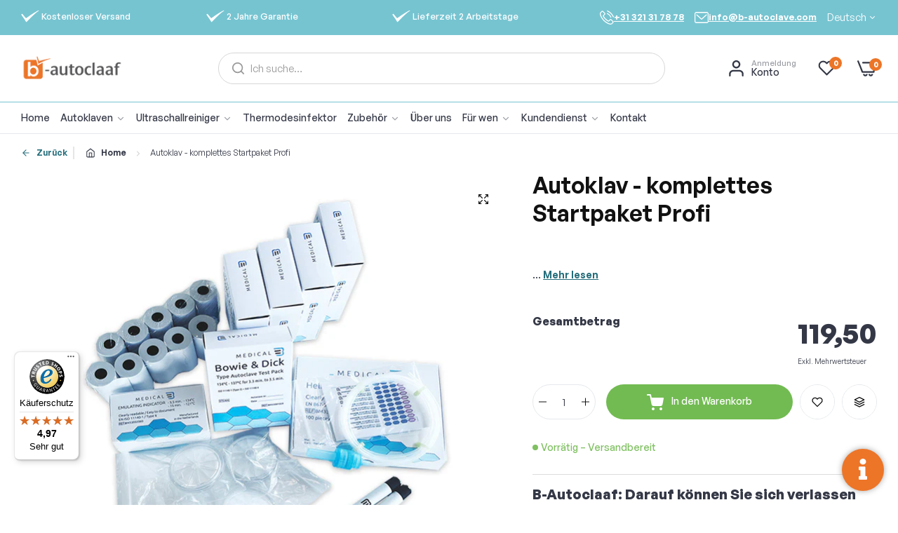

--- FILE ---
content_type: text/html; charset=utf-8
request_url: https://www.b-autoklav.de/products/autoklav-komplettes-startpaket-prof
body_size: 91509
content:


<!doctype html>
<html class="no-js" lang="de">
  <head>
    <!-- inside the theme.liquid file, put the following code as high in the header as possible -->
    <!-- create a new Snippet called 'gtm-customer-events-storefront' and paste the below code into it -->

<!-- click tracking -->
<script>
    // function that gets the path of the clicked element. Borrowed from Simo Ahava. https://www.simoahava.com/analytics/create-css-path-variable-for-click-element/
   function gtm_get_click_element_path(element) {
    var el = element;
    if (el instanceof Node) {
      // Build the list of elements along the path
      var elList = [];
      do {
        if (el instanceof Element) {
          var classString = el.classList ? [].slice.call(el.classList).join('.') : '';
          var elementName = (el.tagName ? el.tagName.toLowerCase() : '') + 
              (classString ? '.' + classString : '') + 
              (el.id ? '#' + el.id : '');
          if (elementName) elList.unshift(elementName);
        }
        el = el.parentNode
      } while (el != null);
      // Get the stringified element object name
      var objString = element.toString().match(/\[object (\w+)\]/);
      var elementType = objString ? objString[1] : element.toString();
      var cssString = elList.join(' > ');
      // Return the CSS path as a string, prefixed with the element object name
      return cssString ? elementType + ': ' + cssString : elementType;
    }
   }
    
   window.addEventListener("click", function(event){

     // track clicks on any element and push it to Shopify customer events
     Shopify.analytics.publish("custom_click",{
         click_element : gtm_get_click_element_path(event.target) || '',
         click_id : event.target.id || '',
         click_classes : event.target.className || '',
         click_text : event.target.innerText || '',
         click_target : event.target.target || '',
         click_url : event.target.href || ''
     });

     // track link clicks and push it to Shopify customer events
     var closestLink = event.target.closest('a')
     if (closestLink){
       Shopify.analytics.publish("custom_link_click",{
         click_element : gtm_get_click_element_path(closestLink.target) || '',
         click_id : closestLink.id || '',
         click_classes : closestLink.className || '',
         click_text : closestLink.innerText || '',
         click_target : closestLink.target || '',
         click_url : closestLink.href || ''
       })
     }
  });
</script>
<!-- end of click tracking -->
<script type="text/javascript">
        window.isense_gdpr_privacy_policy_text = "Datenschutzrichtlinie";
        window.isense_gdpr_accept_button_text = "Akzeptieren";
        window.isense_gdpr_close_button_text = "schließen";
        window.isense_gdpr_reject_button_text = "Ablehnen";
        window.isense_gdpr_change_cookies_text = "Präferenzen";
        window.isense_widget_content = "Cookievoorkeuren";
        window.isense_gdpr_text = "Wir und Dritte (einschließlich Facebook und Google) verwenden auf unserer Website Cookies und ähnliche Techniken. Wir verwenden Cookies, um sicherzustellen, dass unsere Website ordnungsgemäß funktioniert, um Ihre Präferenzen zu speichern, um Einblicke in die Customer Journey auf unserer Website zu erhalten (analytische Cookies), aber auch für Marketing- und Social-Media-Zwecke (Anzeige personalisierter Werbung). Durch Klicken auf „Präferenzen“ können Sie mehr über die von uns verwendeten Cookies erfahren und Ihre Präferenzen speichern. Indem Sie auf „Akzeptieren“ klicken, stimmen Sie der Verwendung aller Cookies zu, wie in unserer";

        window.isense_gdpr_strict_cookies_checkbox = "Strikt noodzakelijke cookies";
        window.isense_gdpr_strict_cookies_text = "Deze cookies zijn nodig om de website te laten werken en kunnen niet worden uitgeschakeld. Dergelijke cookies worden alleen geplaatst als reactie op acties die door u zijn uitgevoerd, zoals taal, valuta, inlogsessie, privacyvoorkeuren. U kunt uw browser instellen op blokkeer deze cookies, maar dit kan de werking van onze site beïnvloeden.";

        window.isense_gdpr_analytics_cookies_checkbox = "Analytics en Statistieken";
        window.isense_gdpr_analytics_cookies_text = "Met deze cookies kunnen we het verkeer van bezoekers meten en verkeersbronnen bekijken door informatie in datasets te verzamelen. Ze helpen ons ook te begrijpen welke producten en acties populairder zijn dan andere.";

        window.isense_gdpr_marketing_cookies_checkbox = "Marketing en retargeting";
        window.isense_gdpr_marketing_cookies_text = "Deze cookies worden meestal geplaatst door onze marketing- en advertentiepartners. Ze kunnen door hen worden gebruikt om een profiel van uw interesse op te bouwen en u later relevante advertenties te tonen. Als u deze cookies niet toestaat, zult u geen gerichte advertenties zien voor uw belangen.";

        window.isense_gdpr_functionality_cookies_checkbox = "Functionele cookies";
        window.isense_gdpr_functionality_cookies_text = "Deze cookies stellen onze website in staat om extra functies en persoonlijke instellingen aan te bieden. Ze kunnen door ons worden ingesteld of door externe serviceproviders die we op onze pagina’s hebben geplaatst. Als u deze cookies niet toestaat, worden deze of sommige van deze services werkt mogelijk niet goed.";

        window.isense_gdpr_popup_header = "Kies het type cookies dat u accepteert om te gebruiken";

        
        window.isense_gdpr_popup_description = "";
        

        window.isense_gdpr_dismiss_button_text = "Sluiten";

        window.isense_gdpr_accept_selected_button_text = "Sla mijn keuze op";
        window.isense_gdpr_accept_all_button_text = "Alles accepteren";
        window.isense_gdpr_reject_all_button_text = "Alles weigeren";

        window.isense_gdpr_data_collection_text = "*Door op de bovenstaande knoppen te klikken, geef ik toestemming voor het verzamelen van mijn IP en e-mailadres (indien geregistreerd). Kijk voor meer op <a href='https://www.b-autoclaaf.nl/pages/gdpr-compliance' target='_blank'>Naleving van de AVG</a>";
        window.isense_gdpr_data_collection_text_cpra = "*Door op de bovenstaande knoppen te klikken, geef ik toestemming voor het verzamelen van mijn IP en e-mailadres (indien geregistreerd). Kijk voor meer op <a href='https://www.b-autoclaaf.nl/pages/gdpr-compliance' target='_blank'>Naleving van de AVG</a>";
        window.isense_gdpr_data_collection_text_vcdpa = "*Door op de bovenstaande knoppen te klikken, geef ik toestemming voor het verzamelen van mijn IP en e-mailadres (indien geregistreerd). Kijk voor meer op <a href='https://www.b-autoclaaf.nl/pages/gdpr-compliance' target='_blank'>Naleving van de AVG</a>";
        window.isense_gdpr_data_collection_text_us = "*Door op de bovenstaande knoppen te klikken, geef ik toestemming voor het verzamelen van mijn IP en e-mailadres (indien geregistreerd). Kijk voor meer op <a href='https://www.b-autoclaaf.nl/pages/gdpr-compliance' target='_blank'>Naleving van de AVG</a>";
        window.isense_gdpr_data_collection_text_appi = "*Door op de bovenstaande knoppen te klikken, geef ik toestemming voor het verzamelen van mijn IP en e-mailadres (indien geregistreerd). Kijk voor meer op <a href='https://www.b-autoclaaf.nl/pages/gdpr-compliance' target='_blank'>Naleving van de AVG</a>";
        window.isense_gdpr_data_collection_text_pipeda = "*Door op de bovenstaande knoppen te klikken, geef ik toestemming voor het verzamelen van mijn IP en e-mailadres (indien geregistreerd). Kijk voor meer op <a href='https://www.b-autoclaaf.nl/pages/gdpr-compliance' target='_blank'>Naleving van de AVG</a>";
        
        window.isense_gdpr_cookie_titles_cookie = "Koekje";
        window.isense_gdpr_cookie_titles_duration = "Duur";
        window.isense_gdpr_cookie_titles_description = "Beschrijving";
        window.isense_gdpr_cookie_titles_provider = "Aanbieder";

        window.isense_gdpr_cookie__ab = "Deze cookie wordt over het algemeen geleverd door Shopify en wordt gebruikt in verband met toegang tot de beheerdersweergave van een online winkelplatform.";
        window.isense_gdpr_cookie__orig_referrer = "Deze cookie wordt over het algemeen geleverd door Shopify en wordt gebruikt om bestemmingspagina's bij te houden.";
        window.isense_gdpr_cookie_identity_state = "Deze cookie wordt over het algemeen geleverd door Shopify en wordt gebruikt in verband met klantauthenticatie.";
        window.isense_gdpr_cookie_identity_customer_account_number = "Deze cookie wordt over het algemeen geleverd door Shopify en wordt gebruikt in verband met klantauthenticatie.";
        window.isense_gdpr_cookie__landing_page = "Deze cookie wordt over het algemeen geleverd door Shopify en wordt gebruikt om bestemmingspagina's bij te houden.";
        window.isense_gdpr_cookie__secure_session_id = "Deze cookie wordt over het algemeen geleverd door Shopify en wordt gebruikt om de sessie van een gebruiker te volgen tijdens het uit meerdere stappen bestaande afrekenproces en om hun bestel-, betalings- en verzendgegevens gekoppeld te houden.";
        window.isense_gdpr_cookie_cart = "Deze cookie wordt over het algemeen geleverd door Shopify en wordt gebruikt in verband met een winkelwagentje.";
        window.isense_gdpr_cookie_cart_sig = "Deze cookie wordt over het algemeen geleverd door Shopify en wordt gebruikt bij het afrekenen. Het wordt gebruikt om de integriteit van de winkelwagen te verifiëren en om de prestaties van sommige winkelwagenbewerkingen te garanderen.";
        window.isense_gdpr_cookie_cart_ts = "Deze cookie wordt over het algemeen geleverd door Shopify en wordt gebruikt bij het afrekenen.";
        window.isense_gdpr_cookie_cart_ver = "Deze cookie wordt over het algemeen geleverd door Shopify en wordt gebruikt in verband met het winkelwagentje.";
        window.isense_gdpr_cookie_cart_currency = "Deze cookie wordt over het algemeen geleverd door Shopify en wordt geplaatst nadat een betaling is voltooid om ervoor te zorgen dat nieuwe winkelwagentjes dezelfde valuta hebben als de laatste betaling.";
        window.isense_gdpr_cookie_tracked_start_checkout = "Deze cookie wordt over het algemeen geleverd door Shopify en wordt gebruikt bij het afrekenen.";
        window.isense_gdpr_cookie_storefront_digest = "Deze cookie wordt over het algemeen geleverd door Shopify en slaat een samenvatting van het wachtwoord van de etalage op, zodat verkopers een voorbeeld van hun etalage kunnen bekijken terwijl deze met een wachtwoord is beveiligd.";
        window.isense_gdpr_cookie_checkout_token = "Deze cookie wordt over het algemeen geleverd door Shopify en wordt gebruikt in verband met een afrekenservice.";
        window.isense_gdpr_cookie__shopify_m = "Deze cookie wordt over het algemeen geleverd door Shopify en wordt gebruikt voor het beheren van de privacy-instellingen van klanten.";
        window.isense_gdpr_cookie__shopify_tm = "Deze cookie wordt over het algemeen geleverd door Shopify en wordt gebruikt voor het beheren van de privacy-instellingen van klanten.";
        window.isense_gdpr_cookie__shopify_tw = "Deze cookie wordt over het algemeen geleverd door Shopify en wordt gebruikt voor het beheren van de privacy-instellingen van klanten.";
        window.isense_gdpr_cookie__tracking_consent = "Deze cookie wordt over het algemeen geleverd door Shopify en wordt gebruikt om de voorkeuren van een gebruiker op te slaan als een handelaar privacyregels heeft opgesteld in de regio van de bezoeker.";
        window.isense_gdpr_cookie_secure_customer_sig = "Deze cookie wordt over het algemeen geleverd door Shopify en wordt gebruikt in verband met een klantlogin.";
        window.isense_gdpr_cookie__shopify_y = "Deze cookie is gekoppeld aan de analysesuite van Shopify.";
        window.isense_gdpr_cookie_customer_auth_provider = "Deze cookie is gekoppeld aan de analysesuite van Shopify.";
        window.isense_gdpr_cookie_customer_auth_session_created_at = "Deze cookie is gekoppeld aan de analysesuite van Shopify.";
        window.isense_gdpr_cookie__y = "Deze cookie is gekoppeld aan de analysesuite van Shopify.";
        window.isense_gdpr_cookie__shopify_s = "Deze cookie is gekoppeld aan de analysesuite van Shopify.";
        window.isense_gdpr_cookie__shopify_fs = "Deze cookie is gekoppeld aan de analysesuite van Shopify.";
        window.isense_gdpr_cookie__ga = "Deze cookienaam is gekoppeld aan Google Universal Analytics";
        window.isense_gdpr_cookie__gid = "Deze cookienaam is gekoppeld aan Google Universal Analytics.";
        window.isense_gdpr_cookie__gat = "Deze cookienaam is gekoppeld aan Google Universal Analytics.";
        window.isense_gdpr_cookie__shopify_sa_t = "Deze cookie is gekoppeld aan de analysesuite van Shopify met betrekking tot marketing en verwijzingen.";
        window.isense_gdpr_cookie__shopify_sa_p = "Deze cookie is gekoppeld aan de analysesuite van Shopify met betrekking tot marketing en verwijzingen.";
        window.isense_gdpr_cookie_IDE = "Dit domein is eigendom van Doubleclick (Google). De belangrijkste bedrijfsactiviteit is: Doubleclick is de real-time biedingsadvertentie-uitwisseling van Google";
        window.isense_gdpr_cookie__s = "Deze cookie is gekoppeld aan de analysesuite van Shopify.";
        window.isense_gdpr_cookie_GPS = "Deze cookie is gekoppeld aan YouTube, dat gebruikersgegevens verzamelt via video's die zijn ingesloten in websites, die worden samengevoegd met profielgegevens van andere Google-services om gerichte advertenties weer te geven aan webbezoekers op een breed scala van hun eigen en andere websites.";
        window.isense_gdpr_cookie_PREF = "Deze cookie, die kan worden ingesteld door Google of Doubleclick, kan door advertentiepartners worden gebruikt om een profiel van interesses op te bouwen om relevante advertenties op andere sites weer te geven.";
        window.isense_gdpr_cookie_BizoID = "Dit is een Microsoft MSN 1st party cookie om op gebruikers gebaseerde inhoud mogelijk te maken.";
        window.isense_gdpr_cookie__fbp = "Gebruikt door Facebook om een reeks advertentieproducten te leveren, zoals realtime bieden van externe adverteerders.";
        window.isense_gdpr_cookie___adroll = "Deze cookie is gekoppeld aan AdRoll";
        window.isense_gdpr_cookie___adroll_v4 = "Deze cookie is gekoppeld aan AdRoll";
        window.isense_gdpr_cookie___adroll_fpc = "Deze cookie is gekoppeld aan AdRoll";
        window.isense_gdpr_cookie___ar_v4 = "Deze cookie is gekoppeld aan AdRoll";
        window.isense_gdpr_cookie_cookieconsent_preferences_disabled = "Deze cookie is gekoppeld aan de app Consentmo GDPR Compliance en wordt gebruikt om de toestemming van de klant op te slaan.";
        window.isense_gdpr_cookie_cookieconsent_status = "Deze cookie is gekoppeld aan de app Consentmo GDPR Compliance en wordt gebruikt om de toestemming van de klant op te slaan.";
        window.isense_gdpr_cookie_no_info = "Er is nog geen informatie over deze cookie.";
        window.isense_gdpr_cookie__customer_account_shop_sessions = "Bruges i kombination med _secure_account_session_id-cookien til at spore brugersessioner for nye kundekonti.";
        window.isense_gdpr_cookie__secure_account_session_id = "Bruges til at spore brugersessioner for nye kundekonti.";
        window.isense_gdpr_cookie__shopify_country = "For butikker, hvor valuta-/prissiden er bestemt af GeoIP, gemmer denne cookie den side, vi fandt. Denne cookie hjælper med at undgå GeoIP-verifikation efter den første ansøgning.";
        window.isense_gdpr_cookie__storefront_u = "Bruges til at lette opdatering af kundekontooplysninger.";
        window.isense_gdpr_cookie__cmp_a = "Bruges til at administrere kunders privatlivsindstillinger.";
        window.isense_gdpr_cookie_checkout = "Anvendes i forbindelse med betalinger.";
        window.isense_gdpr_cookie_customer_account_locale = "Anvendes i forbindelse med nye kundekonti.";
        window.isense_gdpr_cookie_dynamic_checkout_shown_on_cart = "Anvendes i forbindelse med betalinger.";
        window.isense_gdpr_cookie_hide_shopify_pay_for_checkout = "Anvendes i forbindelse med betalinger.";
        window.isense_gdpr_cookie_shopify_pay = "Anvendes i forbindelse med betalinger.";
        window.isense_gdpr_cookie_shopify_pay_redirect = "Anvendes i forbindelse med betalinger.";
        window.isense_gdpr_cookie_shop_pay_accelerated = "Anvendes i forbindelse med betalinger.";
        window.isense_gdpr_cookie_keep_alive = "Anvendes i forbindelse med køberlokalisering.";
        window.isense_gdpr_cookie_source_name = "Bruges i kombination med mobilapps for at give personlig betalingsadfærd, når du gennemser en kompatibel mobilappbutik.";
        window.isense_gdpr_cookie_master_device_id = "Bruges sammen med købmandslogin.";
        window.isense_gdpr_cookie_previous_step = "Anvendes i forbindelse med betalinger.";
        window.isense_gdpr_cookie_discount_code = "Anvendes i forbindelse med betalinger.";
        window.isense_gdpr_cookie_remember_me = "Anvendes i forbindelse med betalinger.";
        window.isense_gdpr_cookie_checkout_session_lookup = "Anvendes i forbindelse med betalinger.";
        window.isense_gdpr_cookie_checkout_prefill = "Anvendes i forbindelse med betalinger.";
        window.isense_gdpr_cookie_checkout_queue_token = "Anvendes i forbindelse med betalinger.";
        window.isense_gdpr_cookie_checkout_queue_checkout_token = "Anvendes i forbindelse med betalinger.";
        window.isense_gdpr_cookie_checkout_worker_session = "Anvendes i forbindelse med betalinger.";
        window.isense_gdpr_cookie_checkout_session_token = "Anvendes i forbindelse med betalinger.";
        window.isense_gdpr_cookie_cookietest = "Brug det til at sikre, at vores systemer fungerer korrekt.";
        window.isense_gdpr_cookie_order = "Anvendes i forbindelse med ordrestatussiden.";
        window["isense_gdpr_cookie_identity-state"] = "Det bruges i forbindelse med brugeridentifikation.";
        window.isense_gdpr_cookie_card_update_verification_id = "Anvendes i forbindelse med betalinger.";
        window.isense_gdpr_cookie_customer_account_new_login = "Det bruges i forbindelse med brugeridentifikation.";
        window.isense_gdpr_cookie_customer_account_preview = "Det bruges i forbindelse med brugeridentifikation.";
        window.isense_gdpr_cookie_customer_payment_method = "Anvendes i forbindelse med betalinger.";
        window.isense_gdpr_cookie_customer_shop_pay_agreement = "Anvendes i forbindelse med betalinger.";
        window.isense_gdpr_cookie_pay_update_intent_id = "Anvendes i forbindelse med betalinger.";
        window.isense_gdpr_cookie_localization = "Anvendes i forbindelse med betalinger.";
        window.isense_gdpr_cookie_profile_preview_token = "Anvendes i forbindelse med betalinger.";
        window.isense_gdpr_cookie_login_with_shop_finalize = "Det bruges i forbindelse med brugeridentifikation.";
        window.isense_gdpr_cookie_preview_theme = "Det bruges sammen med temaeditoren.";
        window["isense_gdpr_cookie_shopify-editor-unconfirmed-settings"] = "Det bruges sammen med temaeditoren.";
        window["isense_gdpr_cookie_wpm-test-cookie"] = "Brug det til at sikre, at vores systemer fungerer korrekt";

        window.isense_gdpr_cookie__ab_duration = "2 weken";
        window.isense_gdpr_cookie__orig_referrer_duration = "2 weken";
        window.isense_gdpr_cookie_identity_state_duration = "1 dag";
        window.isense_gdpr_cookie_identity_customer_account_number_duration = "12 weken";
        window.isense_gdpr_cookie__landing_page_duration = "2 weken";
        window.isense_gdpr_cookie__secure_session_id_duration = "1 dag";
        window.isense_gdpr_cookie_cart_duration = "2 weken";
        window.isense_gdpr_cookie_cart_sig_duration = "2 weken";
        window.isense_gdpr_cookie_cart_ts_duration = "2 weken";
        window.isense_gdpr_cookie_cart_ver_duration = "2 weken";
        window.isense_gdpr_cookie_cart_currency_duration = "2 weken";
        window.isense_gdpr_cookie_tracked_start_checkout_duration = "1 jaar";
        window.isense_gdpr_cookie_storefront_digest_duration = "2 jaren";
        window.isense_gdpr_cookie_checkout_token_duration = "1 jaar";
        window.isense_gdpr_cookie__shopify_m_duration = "1 jaar";
        window.isense_gdpr_cookie__shopify_tm_duration = "30 minuten";
        window.isense_gdpr_cookie__shopify_tw_duration = "2 weken";
        window.isense_gdpr_cookie__tracking_consent_duration = "1 jaar";
        window.isense_gdpr_cookie_secure_customer_sig_duration = "1 jaar";
        window.isense_gdpr_cookie__shopify_y_duration = "1 jaar";
        window.isense_gdpr_cookie_customer_auth_provider_duration = "sessie";
        window.isense_gdpr_cookie_customer_auth_session_created_at_duration = "sessie";
        window.isense_gdpr_cookie__y_duration = "1 jaar";
        window.isense_gdpr_cookie__shopify_s_duration = "30 minuten";
        window.isense_gdpr_cookie__shopify_fs_duration = "30 minuten";
        window.isense_gdpr_cookie__ga_duration = "2 jaren";
        window.isense_gdpr_cookie__gid_duration = "1 dag";
        window.isense_gdpr_cookie__gat_duration = "1 minuut";
        window.isense_gdpr_cookie__shopify_sa_t_duration = "30 minuten";
        window.isense_gdpr_cookie__shopify_sa_p_duration = "30 minuten";
        window.isense_gdpr_cookie_IDE_duration = "2 jaren";
        window.isense_gdpr_cookie__s_duration = "30 minuten";
        window.isense_gdpr_cookie_GPS_duration = "sessie";
        window.isense_gdpr_cookie_PREF_duration = "8 maanden";
        window.isense_gdpr_cookie_BizoID_duration = "1 maand";
        window.isense_gdpr_cookie__fbp_duration = "3 maanden";
        window.isense_gdpr_cookie___adroll_duration = "1 jaar";
        window.isense_gdpr_cookie___adroll_v4_duration = "1 jaar";
        window.isense_gdpr_cookie___adroll_fpc_duration = "1 jaar";
        window.isense_gdpr_cookie___ar_v4_duration = "1 jaar";
        window.isense_gdpr_cookie_cookieconsent_preferences_disabled_duration = "1 dag";
        window.isense_gdpr_cookie_cookieconsent_status_duration = "1 jaar";
        window.isense_gdpr_cookie_no_info_duration = "onbekend";
        window.isense_gdpr_cookie__customer_account_shop_sessions_duration = "30 dagen";
        window.isense_gdpr_cookie__secure_account_session_id_duration = "30 dagen";
        window.isense_gdpr_cookie__shopify_country_duration = "sessie";
        window.isense_gdpr_cookie__storefront_u_duration = "1 minuut";
        window.isense_gdpr_cookie__cmp_a_duration = "1 dag";
        window.isense_gdpr_cookie_checkout_duration = "4 weken";
        window.isense_gdpr_cookie_customer_account_locale_duration = "1 jaar";
        window.isense_gdpr_cookie_dynamic_checkout_shown_on_cart_duration = "30 minuten";
        window.isense_gdpr_cookie_hide_shopify_pay_for_checkout_duration = "sessie";
        window.isense_gdpr_cookie_shopify_pay_duration = "1 jaar";
        window.isense_gdpr_cookie_shopify_pay_redirect_duration = "60 minuten";
        window.isense_gdpr_cookie_shop_pay_accelerated_duration = "1 jaar";
        window.isense_gdpr_cookie_keep_alive_duration = "2 weken";
        window.isense_gdpr_cookie_source_name_duration = "sessie";
        window.isense_gdpr_cookie_master_device_id_duration = "2 jaren";
        window.isense_gdpr_cookie_previous_step_duration = "1 jaar";
        window.isense_gdpr_cookie_discount_code_duration = "sessie";
        window.isense_gdpr_cookie_remember_me_duration = "1 jaar";
        window.isense_gdpr_cookie_checkout_session_lookup_duration = "3 weken";
        window.isense_gdpr_cookie_checkout_prefill_duration = "5 minuten";
        window.isense_gdpr_cookie_checkout_queue_token_duration = "1 jaar";
        window.isense_gdpr_cookie_checkout_queue_checkout_token_duration = "1 jaar";
        window.isense_gdpr_cookie_checkout_worker_session_duration = "3 dagen";
        window.isense_gdpr_cookie_checkout_session_token_duration = "3 weken";
        window.isense_gdpr_cookie_cookietest_duration = "1 minuut";
        window.isense_gdpr_cookie_order_duration = "3 weken";
        window["isense_gdpr_cookie_identity-state_duration"] = "1 dag";
        window.isense_gdpr_cookie_card_update_verification_id_duration = "1 dag";
        window.isense_gdpr_cookie_customer_account_new_login_duration = "20 minuten";
        window.isense_gdpr_cookie_customer_account_preview_duration = "7 dagen";
        window.isense_gdpr_cookie_customer_payment_method_duration = "60 minuten";
        window.isense_gdpr_cookie_customer_shop_pay_agreement_duration = "1 minuut";
        window.isense_gdpr_cookie_pay_update_intent_id_duration = "20 minuten";
        window.isense_gdpr_cookie_localization_duration = "2 weken";
        window.isense_gdpr_cookie_profile_preview_token_duration = "5 minuten";
        window.isense_gdpr_cookie_login_with_shop_finalize_duration = "5 minuten";
        window.isense_gdpr_cookie_preview_theme_duration = "sessie";
        window["isense_gdpr_cookie_shopify-editor-unconfirmed-settings_duration"] = "1 dag";
        window["isense_gdpr_cookie_wpm-test-cookie_duration"] = "sessie";

        window.isense_gdpr_cookie__ab_provider = "Shopify";
        window.isense_gdpr_cookie__orig_referrer_provider = "Shopify";
        window.isense_gdpr_cookie_identity_state_provider = "Shopify";
        window.isense_gdpr_cookie_identity_customer_account_number_provider = "Shopify";
        window.isense_gdpr_cookie__landing_page_provider = "Shopify";
        window.isense_gdpr_cookie__secure_session_id_provider = "Shopify";
        window.isense_gdpr_cookie_cart_provider = "Shopify";
        window.isense_gdpr_cookie_cart_sig_provider = "Shopify";
        window.isense_gdpr_cookie_cart_ts_provider = "Shopify";
        window.isense_gdpr_cookie_cart_ver_provider = "Shopify";
        window.isense_gdpr_cookie_cart_currency_provider = "Shopify";
        window.isense_gdpr_cookie_tracked_start_checkout_provider = "Shopify";
        window.isense_gdpr_cookie_storefront_digest_provider = "Shopify";
        window.isense_gdpr_cookie_checkout_token_provider = "Shopify";
        window.isense_gdpr_cookie__shopify_m_provider = "Shopify";
        window.isense_gdpr_cookie__shopify_tm_provider = "Shopify";
        window.isense_gdpr_cookie__shopify_tw_provider = "Shopify";
        window.isense_gdpr_cookie__tracking_consent_provider = "Shopify";
        window.isense_gdpr_cookie_secure_customer_sig_provider = "Shopify";
        window.isense_gdpr_cookie__shopify_y_provider = "Shopify";
        window.isense_gdpr_cookie_customer_auth_provider_provider = "Shopify";
        window.isense_gdpr_cookie_customer_auth_session_created_at_provider = "Shopify";
        window.isense_gdpr_cookie__y_provider = "Shopify";
        window.isense_gdpr_cookie__shopify_s_provider = "Shopify";
        window.isense_gdpr_cookie__shopify_fs_provider = "Shopify";
        window.isense_gdpr_cookie__ga_provider = "Google Analytics";
        window.isense_gdpr_cookie__gid_provider = "Google Analytics";
        window.isense_gdpr_cookie__gat_provider = "Google Analytics";
        window.isense_gdpr_cookie__shopify_sa_t_provider = "Shopify";
        window.isense_gdpr_cookie__shopify_sa_p_provider = "Shopify";
        window.isense_gdpr_cookie_IDE_provider = "Google DoubleClick";
        window.isense_gdpr_cookie__s_provider = "Shopify";
        window.isense_gdpr_cookie_GPS_provider = "Youtube";
        window.isense_gdpr_cookie_PREF_provider = "Youtube";
        window.isense_gdpr_cookie_BizoID_provider = "LinkedIn";
        window.isense_gdpr_cookie__fbp_provider = "Meta Platforms, Inc.";
        window.isense_gdpr_cookie___adroll_provider = "Adroll Group";
        window.isense_gdpr_cookie___adroll_v4_provider = "Adroll Group";
        window.isense_gdpr_cookie___adroll_fpc_provider = "Adroll Group";
        window.isense_gdpr_cookie___ar_v4_provider = "Adroll Group";
        window.isense_gdpr_cookie_cookieconsent_preferences_disabled_provider = "Consentmo";
        window.isense_gdpr_cookie_cookieconsent_status_provider = "Consentmo";
        window.isense_gdpr_cookie_no_info_provider = "unknown";
    </script>

      <!-- This script is added for the app - GDPR/CCPA + Cookie management -->
  <script>
    let privacyPolicyLinksTranslations = [
	{language: "en",
	 link: "https://www.b-autoclave.com/pages/privacy-policy",
	},
	{language: "fr",
	 link: "https://www.b-autoclave.fr/pages/politique-de-confidentialite",
	},
    {language: "es",
	 link: "https://www.b-autoclave.es/pages/politica-de-privacidad",
	},
    {language: "de",
	 link: "https://www.b-autoklav.de/pages/datenschutzbestimmungen",
	},
    {language: "nl",
	 link: "https://www.b-autoclaaf.nl/pages/privacy-policy",
	}
	];
    function checkShopify(additionalChecks = 0){
      if(window.isenseGDPR !== undefined && window.Shopify !== undefined && document.querySelector(".cc-link")) {
        var isense_gdpr_privacy_policy_link = document.querySelector(".cc-link");
        privacyPolicyLinksTranslations.forEach((translation) => {
          if(Shopify.locale == translation['language']){
            isense_gdpr_privacy_policy_link.href = translation['link'];
          }
        });
      } else {
        setTimeout(function(){
          checkShopify(additionalChecks - 1);
        }, 1000);
      }
    }
    checkShopify(3);
  </script>
    
    <meta charset="utf-8">
    <meta http-equiv="X-UA-Compatible" content="IE=edge">
    <meta name="viewport" content="width=device-width,initial-scale=1">
    <meta name="theme-color" content="">
    <link rel="canonical" href="https://www.b-autoklav.de/products/autoklav-komplettes-startpaket-prof">
    <link rel="preconnect" href="https://cdn.shopify.com" crossorigin>

    <meta name="google-site-verification" content="OCWwWu_YIjCH8f2zpYEe9i6aoR53-lokSKpnpDqI9x8" />
    <meta name="google-site-verification" content="EtOhoSsbrIB1drZIermanCieDGNtmuvcPc4_iqDl1WY" />
    <meta name="google-site-verification" content="Dnuoz1xAhBDRCwl5FFN63YyRVDIPWSG0Okjf0Vdp-wU" />
    <meta name="google-site-verification" content="yGakkhbZUfvr_H1pTB_NscL3C7W8inSm4gSK0qJgU40" />
    <meta name="google-site-verification" content="W9O81zuBKJcHSlQNzxC6PG-OrI4xzqWdGsiBo0IiKsI" />
    
    
  <script type="application/ld+json">
  {
    "@context": "https://schema.org",
    "@type": "Product",
    "productID": 8432570302813,
    "offers": [{
          "@type": "Offer",
          "name": "Default Title",
          "availability":"https://schema.org/InStock",
          "price": 119.5,
          "priceCurrency": "EUR",
          "priceValidUntil": "2026-01-24","sku": "SKU Autoclaaf - start pakket pro",
          "url": "/products/autoklav-komplettes-startpaket-prof?variant=46967917150557"
        }
],"brand": {
      "@type": "Brand",
      "name": "test"
    },
    "name": "Autoklav - komplettes Startpaket Profi",
    "description": "Alles in einem: das komplette Profi-Paket für Ihren Autoklaven\nMit diesem Komplettpaket verfügen Sie sofort über alle wichtigen Testmaterialien und praktischen Zubehörteile, um Ihren Autoklaven sicher, zuverlässig und normgerecht zu betreiben:\n\n\nIndikatorstreifen (500 Stück) – tägliche visuelle Kontrolle erfolgreich durchgeführter Sterilisationsprozesse.\n\n\nBowie \u0026amp; Dick Testpakete (5 Stück) – regelmäßiger Vakuum- und Durchdringungstest gemäß geltenden Normen.\n\n\nHelix-Testgerät inkl. 100 Teststreifen – Validierung der Sterilisation von Hohlkörperinstrumenten und komplexen Instrumentenkanälen.\n\n\nDruckerrollen (10 Stück) – für eine lückenlose und korrekte Dokumentation aller Zyklen.\n\n\nBakterienfilter (4 Stück) – für optimale Luftqualität und den Schutz der Sterilisationsprozesse.\n\n\nSterilisationsstifte (2 Stück) – zum zuverlässigen Beschriften von Verpackungsmaterial.\n\n\nNeben den Teststreifen bietet B-autoclave auch anderes Zubehör wie Sterilisationsrollen, Sterilisationsbeutel und Versiegelungsgeräte. Sie können auch Autoklaven und Ultraschallreiniger finden.",
    "category": "",
    "url": "/products/autoklav-komplettes-startpaket-prof",
    "sku": "SKU Autoclaaf - start pakket pro",
    "image": {
      "@type": "ImageObject",
      "url": "https://www.b-autoklav.de/cdn/shop/files/autoclaaf-pakket-pro2.jpg?v=1686131339&width=1024",
      "image": "https://www.b-autoklav.de/cdn/shop/files/autoclaaf-pakket-pro2.jpg?v=1686131339&width=1024",
      "name": "",
      "width": "1024",
      "height": "1024"
    }
  }
  </script>



  <script type="application/ld+json">
  {
    "@context": "https://schema.org",
    "@type": "BreadcrumbList",
  "itemListElement": [{
      "@type": "ListItem",
      "position": 1,
      "name": "Startseite",
      "item": "https://www.b-autoclaaf.nl"
    },{
          "@type": "ListItem",
          "position": 2,
          "name": "Autoklav - komplettes Startpaket Profi",
          "item": "https://www.b-autoclaaf.nl/products/autoklav-komplettes-startpaket-prof"
        }]
  }
  </script>


<link rel="icon" type="image/png" href="//www.b-autoklav.de/cdn/shop/files/check-mark_5.png?crop=center&height=32&v=1659361388&width=32"><title>
      Autoklav - komplettes Startpaket Profi
 &ndash; B-Autoclaaf</title>
    <meta name="description" content="Das komplette Starterpaket für den Autoklav. 500 Indikatorstreifen, 6 Stück B &amp; D-Testpaket und Helix-Testgerät mit 100 Teststreifen.">
    

<meta property="og:site_name" content="B-Autoclaaf">
<meta property="og:url" content="https://www.b-autoklav.de/products/autoklav-komplettes-startpaket-prof">
<meta property="og:title" content="Autoklav - komplettes Startpaket Profi">
<meta property="og:type" content="product">
<meta property="og:description" content="Das komplette Starterpaket für den Autoklav. 500 Indikatorstreifen, 6 Stück B &amp; D-Testpaket und Helix-Testgerät mit 100 Teststreifen."><meta property="og:image" content="http://www.b-autoklav.de/cdn/shop/files/autoclaaf-pakket-pro2.jpg?v=1686131339">
  <meta property="og:image:secure_url" content="https://www.b-autoklav.de/cdn/shop/files/autoclaaf-pakket-pro2.jpg?v=1686131339">
  <meta property="og:image:width" content="700">
  <meta property="og:image:height" content="700"><meta property="og:price:amount" content="119,50">
  <meta property="og:price:currency" content="EUR"><meta name="twitter:card" content="summary_large_image">
<meta name="twitter:title" content="Autoklav - komplettes Startpaket Profi">
<meta name="twitter:description" content="Das komplette Starterpaket für den Autoklav. 500 Indikatorstreifen, 6 Stück B &amp; D-Testpaket und Helix-Testgerät mit 100 Teststreifen.">
    <script>window.performance && window.performance.mark && window.performance.mark('shopify.content_for_header.start');</script><meta id="shopify-digital-wallet" name="shopify-digital-wallet" content="/60919841011/digital_wallets/dialog">
<meta name="shopify-checkout-api-token" content="33b296a0e47957de51f7aac72c7f5490">
<meta id="in-context-paypal-metadata" data-shop-id="60919841011" data-venmo-supported="false" data-environment="production" data-locale="de_DE" data-paypal-v4="true" data-currency="EUR">
<link rel="alternate" hreflang="x-default" href="https://www.b-autoclaaf.nl/products/autoclaaf-complete-start-pakket-pro">
<link rel="alternate" hreflang="nl" href="https://www.b-autoclaaf.nl/products/autoclaaf-complete-start-pakket-pro">
<link rel="alternate" hreflang="en-NL" href="https://www.b-autoclave.com/products/autoclave-complete-start-package-pro">
<link rel="alternate" hreflang="es-NL" href="https://www.b-autoclave.es/products/autoclave-paquete-completo-de-inicio-pro">
<link rel="alternate" hreflang="fr-NL" href="https://www.b-autoclave.fr/products/autoclave-kit-de-demarrage-complet-pro">
<link rel="alternate" hreflang="de-NL" href="https://www.b-autoklav.de/products/autoklav-komplettes-startpaket-prof">
<link rel="alternate" hreflang="en-AT" href="https://www.b-autoclave.com/products/autoclave-complete-start-package-pro">
<link rel="alternate" hreflang="es-AT" href="https://www.b-autoclave.es/products/autoclave-paquete-completo-de-inicio-pro">
<link rel="alternate" hreflang="fr-AT" href="https://www.b-autoclave.fr/products/autoclave-kit-de-demarrage-complet-pro">
<link rel="alternate" hreflang="de-AT" href="https://www.b-autoklav.de/products/autoklav-komplettes-startpaket-prof">
<link rel="alternate" hreflang="en-BE" href="https://www.b-autoclave.com/products/autoclave-complete-start-package-pro">
<link rel="alternate" hreflang="es-BE" href="https://www.b-autoclave.es/products/autoclave-paquete-completo-de-inicio-pro">
<link rel="alternate" hreflang="fr-BE" href="https://www.b-autoclave.fr/products/autoclave-kit-de-demarrage-complet-pro">
<link rel="alternate" hreflang="de-BE" href="https://www.b-autoklav.de/products/autoklav-komplettes-startpaket-prof">
<link rel="alternate" hreflang="en-LU" href="https://www.b-autoclave.com/products/autoclave-complete-start-package-pro">
<link rel="alternate" hreflang="es-LU" href="https://www.b-autoclave.es/products/autoclave-paquete-completo-de-inicio-pro">
<link rel="alternate" hreflang="fr-LU" href="https://www.b-autoclave.fr/products/autoclave-kit-de-demarrage-complet-pro">
<link rel="alternate" hreflang="de-LU" href="https://www.b-autoklav.de/products/autoklav-komplettes-startpaket-prof">
<link rel="alternate" hreflang="en-PL" href="https://www.b-autoclave.com/products/autoclave-complete-start-package-pro">
<link rel="alternate" hreflang="es-PL" href="https://www.b-autoclave.es/products/autoclave-paquete-completo-de-inicio-pro">
<link rel="alternate" hreflang="fr-PL" href="https://www.b-autoclave.fr/products/autoclave-kit-de-demarrage-complet-pro">
<link rel="alternate" hreflang="de-PL" href="https://www.b-autoklav.de/products/autoklav-komplettes-startpaket-prof">
<link rel="alternate" hreflang="en-PT" href="https://www.b-autoclave.com/products/autoclave-complete-start-package-pro">
<link rel="alternate" hreflang="es-PT" href="https://www.b-autoclave.es/products/autoclave-paquete-completo-de-inicio-pro">
<link rel="alternate" hreflang="fr-PT" href="https://www.b-autoclave.fr/products/autoclave-kit-de-demarrage-complet-pro">
<link rel="alternate" hreflang="de-PT" href="https://www.b-autoklav.de/products/autoklav-komplettes-startpaket-prof">
<link rel="alternate" hreflang="en-CZ" href="https://www.b-autoclave.com/products/autoclave-complete-start-package-pro">
<link rel="alternate" hreflang="es-CZ" href="https://www.b-autoclave.es/products/autoclave-paquete-completo-de-inicio-pro">
<link rel="alternate" hreflang="fr-CZ" href="https://www.b-autoclave.fr/products/autoclave-kit-de-demarrage-complet-pro">
<link rel="alternate" hreflang="de-CZ" href="https://www.b-autoklav.de/products/autoklav-komplettes-startpaket-prof">
<link rel="alternate" hreflang="en-DK" href="https://www.b-autoclave.com/products/autoclave-complete-start-package-pro">
<link rel="alternate" hreflang="es-DK" href="https://www.b-autoclave.es/products/autoclave-paquete-completo-de-inicio-pro">
<link rel="alternate" hreflang="fr-DK" href="https://www.b-autoclave.fr/products/autoclave-kit-de-demarrage-complet-pro">
<link rel="alternate" hreflang="de-DK" href="https://www.b-autoklav.de/products/autoklav-komplettes-startpaket-prof">
<link rel="alternate" hreflang="en-SE" href="https://www.b-autoclave.com/products/autoclave-complete-start-package-pro">
<link rel="alternate" hreflang="es-SE" href="https://www.b-autoclave.es/products/autoclave-paquete-completo-de-inicio-pro">
<link rel="alternate" hreflang="fr-SE" href="https://www.b-autoclave.fr/products/autoclave-kit-de-demarrage-complet-pro">
<link rel="alternate" hreflang="de-SE" href="https://www.b-autoklav.de/products/autoklav-komplettes-startpaket-prof">
<link rel="alternate" hreflang="en-FI" href="https://www.b-autoclave.com/products/autoclave-complete-start-package-pro">
<link rel="alternate" hreflang="es-FI" href="https://www.b-autoclave.es/products/autoclave-paquete-completo-de-inicio-pro">
<link rel="alternate" hreflang="fr-FI" href="https://www.b-autoclave.fr/products/autoclave-kit-de-demarrage-complet-pro">
<link rel="alternate" hreflang="de-FI" href="https://www.b-autoklav.de/products/autoklav-komplettes-startpaket-prof">
<link rel="alternate" hreflang="en-IE" href="https://www.b-autoclave.com/products/autoclave-complete-start-package-pro">
<link rel="alternate" hreflang="es-IE" href="https://www.b-autoclave.es/products/autoclave-paquete-completo-de-inicio-pro">
<link rel="alternate" hreflang="fr-IE" href="https://www.b-autoclave.fr/products/autoclave-kit-de-demarrage-complet-pro">
<link rel="alternate" hreflang="de-IE" href="https://www.b-autoklav.de/products/autoklav-komplettes-startpaket-prof">
<link rel="alternate" hreflang="en-IT" href="https://www.b-autoclave.com/products/autoclave-complete-start-package-pro">
<link rel="alternate" hreflang="es-IT" href="https://www.b-autoclave.es/products/autoclave-paquete-completo-de-inicio-pro">
<link rel="alternate" hreflang="fr-IT" href="https://www.b-autoclave.fr/products/autoclave-kit-de-demarrage-complet-pro">
<link rel="alternate" hreflang="de-IT" href="https://www.b-autoklav.de/products/autoklav-komplettes-startpaket-prof">
<link rel="alternate" hreflang="en-NO" href="https://www.b-autoclave.com/products/autoclave-complete-start-package-pro">
<link rel="alternate" hreflang="es-NO" href="https://www.b-autoclave.es/products/autoclave-paquete-completo-de-inicio-pro">
<link rel="alternate" hreflang="fr-NO" href="https://www.b-autoclave.fr/products/autoclave-kit-de-demarrage-complet-pro">
<link rel="alternate" hreflang="de-NO" href="https://www.b-autoklav.de/products/autoklav-komplettes-startpaket-prof">
<link rel="alternate" hreflang="en-DE" href="https://www.b-autoclave.com/products/autoclave-complete-start-package-pro">
<link rel="alternate" hreflang="es-DE" href="https://www.b-autoclave.es/products/autoclave-paquete-completo-de-inicio-pro">
<link rel="alternate" hreflang="fr-DE" href="https://www.b-autoclave.fr/products/autoclave-kit-de-demarrage-complet-pro">
<link rel="alternate" hreflang="de-DE" href="https://www.b-autoklav.de/products/autoklav-komplettes-startpaket-prof">
<link rel="alternate" hreflang="en-FR" href="https://www.b-autoclave.com/products/autoclave-complete-start-package-pro">
<link rel="alternate" hreflang="es-FR" href="https://www.b-autoclave.es/products/autoclave-paquete-completo-de-inicio-pro">
<link rel="alternate" hreflang="fr-FR" href="https://www.b-autoclave.fr/products/autoclave-kit-de-demarrage-complet-pro">
<link rel="alternate" hreflang="de-FR" href="https://www.b-autoklav.de/products/autoklav-komplettes-startpaket-prof">
<link rel="alternate" hreflang="en-ES" href="https://www.b-autoclave.com/products/autoclave-complete-start-package-pro">
<link rel="alternate" hreflang="es-ES" href="https://www.b-autoclave.es/products/autoclave-paquete-completo-de-inicio-pro">
<link rel="alternate" hreflang="fr-ES" href="https://www.b-autoclave.fr/products/autoclave-kit-de-demarrage-complet-pro">
<link rel="alternate" hreflang="de-ES" href="https://www.b-autoklav.de/products/autoklav-komplettes-startpaket-prof">
<link rel="alternate" hreflang="en-GB" href="https://www.b-autoclave.com/products/autoclave-complete-start-package-pro">
<link rel="alternate" hreflang="es-GB" href="https://www.b-autoclave.es/products/autoclave-paquete-completo-de-inicio-pro">
<link rel="alternate" hreflang="fr-GB" href="https://www.b-autoclave.fr/products/autoclave-kit-de-demarrage-complet-pro">
<link rel="alternate" hreflang="de-GB" href="https://www.b-autoklav.de/products/autoklav-komplettes-startpaket-prof">
<link rel="alternate" hreflang="en-CH" href="https://www.b-autoclave.com/products/autoclave-complete-start-package-pro">
<link rel="alternate" hreflang="es-CH" href="https://www.b-autoclave.es/products/autoclave-paquete-completo-de-inicio-pro">
<link rel="alternate" hreflang="fr-CH" href="https://www.b-autoclave.fr/products/autoclave-kit-de-demarrage-complet-pro">
<link rel="alternate" hreflang="de-CH" href="https://www.b-autoklav.de/products/autoklav-komplettes-startpaket-prof">
<link rel="alternate" type="application/json+oembed" href="https://www.b-autoklav.de/products/autoklav-komplettes-startpaket-prof.oembed">
<script async="async" src="/checkouts/internal/preloads.js?locale=de-NL"></script>
<link rel="preconnect" href="https://shop.app" crossorigin="anonymous">
<script async="async" src="https://shop.app/checkouts/internal/preloads.js?locale=de-NL&shop_id=60919841011" crossorigin="anonymous"></script>
<script id="apple-pay-shop-capabilities" type="application/json">{"shopId":60919841011,"countryCode":"NL","currencyCode":"EUR","merchantCapabilities":["supports3DS"],"merchantId":"gid:\/\/shopify\/Shop\/60919841011","merchantName":"B-Autoclaaf","requiredBillingContactFields":["postalAddress","email","phone"],"requiredShippingContactFields":["postalAddress","email","phone"],"shippingType":"shipping","supportedNetworks":["visa","maestro","masterCard"],"total":{"type":"pending","label":"B-Autoclaaf","amount":"1.00"},"shopifyPaymentsEnabled":true,"supportsSubscriptions":true}</script>
<script id="shopify-features" type="application/json">{"accessToken":"33b296a0e47957de51f7aac72c7f5490","betas":["rich-media-storefront-analytics"],"domain":"www.b-autoklav.de","predictiveSearch":true,"shopId":60919841011,"locale":"de"}</script>
<script>var Shopify = Shopify || {};
Shopify.shop = "autoclaaf.myshopify.com";
Shopify.locale = "de";
Shopify.currency = {"active":"EUR","rate":"1.0"};
Shopify.country = "NL";
Shopify.theme = {"name":"iClicks theme | live | Nov 2025 [pdp changes]","id":190357864797,"schema_name":"Umino","schema_version":"1.10.0","theme_store_id":null,"role":"main"};
Shopify.theme.handle = "null";
Shopify.theme.style = {"id":null,"handle":null};
Shopify.cdnHost = "www.b-autoklav.de/cdn";
Shopify.routes = Shopify.routes || {};
Shopify.routes.root = "/";</script>
<script type="module">!function(o){(o.Shopify=o.Shopify||{}).modules=!0}(window);</script>
<script>!function(o){function n(){var o=[];function n(){o.push(Array.prototype.slice.apply(arguments))}return n.q=o,n}var t=o.Shopify=o.Shopify||{};t.loadFeatures=n(),t.autoloadFeatures=n()}(window);</script>
<script>
  window.ShopifyPay = window.ShopifyPay || {};
  window.ShopifyPay.apiHost = "shop.app\/pay";
  window.ShopifyPay.redirectState = null;
</script>
<script id="shop-js-analytics" type="application/json">{"pageType":"product"}</script>
<script defer="defer" async type="module" src="//www.b-autoklav.de/cdn/shopifycloud/shop-js/modules/v2/client.init-shop-cart-sync_D96QZrIF.de.esm.js"></script>
<script defer="defer" async type="module" src="//www.b-autoklav.de/cdn/shopifycloud/shop-js/modules/v2/chunk.common_SV6uigsF.esm.js"></script>
<script type="module">
  await import("//www.b-autoklav.de/cdn/shopifycloud/shop-js/modules/v2/client.init-shop-cart-sync_D96QZrIF.de.esm.js");
await import("//www.b-autoklav.de/cdn/shopifycloud/shop-js/modules/v2/chunk.common_SV6uigsF.esm.js");

  window.Shopify.SignInWithShop?.initShopCartSync?.({"fedCMEnabled":true,"windoidEnabled":true});

</script>
<script>
  window.Shopify = window.Shopify || {};
  if (!window.Shopify.featureAssets) window.Shopify.featureAssets = {};
  window.Shopify.featureAssets['shop-js'] = {"shop-cart-sync":["modules/v2/client.shop-cart-sync_D9v5EJ5H.de.esm.js","modules/v2/chunk.common_SV6uigsF.esm.js"],"init-fed-cm":["modules/v2/client.init-fed-cm_DlbV7VrN.de.esm.js","modules/v2/chunk.common_SV6uigsF.esm.js"],"shop-button":["modules/v2/client.shop-button_7yN-YEo8.de.esm.js","modules/v2/chunk.common_SV6uigsF.esm.js"],"shop-cash-offers":["modules/v2/client.shop-cash-offers_CZ39C1VE.de.esm.js","modules/v2/chunk.common_SV6uigsF.esm.js","modules/v2/chunk.modal_CqlMJe-n.esm.js"],"init-windoid":["modules/v2/client.init-windoid_CPAVU_59.de.esm.js","modules/v2/chunk.common_SV6uigsF.esm.js"],"init-shop-email-lookup-coordinator":["modules/v2/client.init-shop-email-lookup-coordinator_BE78sutm.de.esm.js","modules/v2/chunk.common_SV6uigsF.esm.js"],"shop-toast-manager":["modules/v2/client.shop-toast-manager_Dc8Kqo2D.de.esm.js","modules/v2/chunk.common_SV6uigsF.esm.js"],"shop-login-button":["modules/v2/client.shop-login-button_CdH6DD4B.de.esm.js","modules/v2/chunk.common_SV6uigsF.esm.js","modules/v2/chunk.modal_CqlMJe-n.esm.js"],"avatar":["modules/v2/client.avatar_BTnouDA3.de.esm.js"],"pay-button":["modules/v2/client.pay-button_BaMaWndh.de.esm.js","modules/v2/chunk.common_SV6uigsF.esm.js"],"init-shop-cart-sync":["modules/v2/client.init-shop-cart-sync_D96QZrIF.de.esm.js","modules/v2/chunk.common_SV6uigsF.esm.js"],"init-customer-accounts":["modules/v2/client.init-customer-accounts_DPOSv1Vm.de.esm.js","modules/v2/client.shop-login-button_CdH6DD4B.de.esm.js","modules/v2/chunk.common_SV6uigsF.esm.js","modules/v2/chunk.modal_CqlMJe-n.esm.js"],"init-shop-for-new-customer-accounts":["modules/v2/client.init-shop-for-new-customer-accounts_CQXgmjbo.de.esm.js","modules/v2/client.shop-login-button_CdH6DD4B.de.esm.js","modules/v2/chunk.common_SV6uigsF.esm.js","modules/v2/chunk.modal_CqlMJe-n.esm.js"],"init-customer-accounts-sign-up":["modules/v2/client.init-customer-accounts-sign-up_BxD8dlgd.de.esm.js","modules/v2/client.shop-login-button_CdH6DD4B.de.esm.js","modules/v2/chunk.common_SV6uigsF.esm.js","modules/v2/chunk.modal_CqlMJe-n.esm.js"],"checkout-modal":["modules/v2/client.checkout-modal_CKh-sfKU.de.esm.js","modules/v2/chunk.common_SV6uigsF.esm.js","modules/v2/chunk.modal_CqlMJe-n.esm.js"],"shop-follow-button":["modules/v2/client.shop-follow-button_CTvrvDxo.de.esm.js","modules/v2/chunk.common_SV6uigsF.esm.js","modules/v2/chunk.modal_CqlMJe-n.esm.js"],"lead-capture":["modules/v2/client.lead-capture_CuieyBjh.de.esm.js","modules/v2/chunk.common_SV6uigsF.esm.js","modules/v2/chunk.modal_CqlMJe-n.esm.js"],"shop-login":["modules/v2/client.shop-login_D_5Nijtq.de.esm.js","modules/v2/chunk.common_SV6uigsF.esm.js","modules/v2/chunk.modal_CqlMJe-n.esm.js"],"payment-terms":["modules/v2/client.payment-terms_B0kyqrWX.de.esm.js","modules/v2/chunk.common_SV6uigsF.esm.js","modules/v2/chunk.modal_CqlMJe-n.esm.js"]};
</script>
<script>(function() {
  var isLoaded = false;
  function asyncLoad() {
    if (isLoaded) return;
    isLoaded = true;
    var urls = ["\/\/cdn.shopify.com\/proxy\/dc12594b3baa70ef808a4d669de4e25918a4cf24f9926c0b76e1cc7a201d4ee9\/b-autoclaaf.activehosted.com\/js\/site-tracking.php?shop=autoclaaf.myshopify.com\u0026sp-cache-control=cHVibGljLCBtYXgtYWdlPTkwMA","https:\/\/tseish-app.connect.trustedshops.com\/esc.js?apiBaseUrl=aHR0cHM6Ly90c2Vpc2gtYXBwLmNvbm5lY3QudHJ1c3RlZHNob3BzLmNvbQ==\u0026instanceId=YXV0b2NsYWFmLm15c2hvcGlmeS5jb20=\u0026shop=autoclaaf.myshopify.com"];
    for (var i = 0; i < urls.length; i++) {
      var s = document.createElement('script');
      s.type = 'text/javascript';
      s.async = true;
      s.src = urls[i];
      var x = document.getElementsByTagName('script')[0];
      x.parentNode.insertBefore(s, x);
    }
  };
  if(window.attachEvent) {
    window.attachEvent('onload', asyncLoad);
  } else {
    window.addEventListener('load', asyncLoad, false);
  }
})();</script>
<script id="__st">var __st={"a":60919841011,"offset":3600,"reqid":"b58c02a8-cf34-4132-9e92-162cef0c5c9b-1768398151","pageurl":"www.b-autoklav.de\/products\/autoklav-komplettes-startpaket-prof","u":"99b9d9bc6cea","p":"product","rtyp":"product","rid":8432570302813};</script>
<script>window.ShopifyPaypalV4VisibilityTracking = true;</script>
<script id="form-persister">!function(){'use strict';const t='contact',e='new_comment',n=[[t,t],['blogs',e],['comments',e],[t,'customer']],o='password',r='form_key',c=['recaptcha-v3-token','g-recaptcha-response','h-captcha-response',o],s=()=>{try{return window.sessionStorage}catch{return}},i='__shopify_v',u=t=>t.elements[r],a=function(){const t=[...n].map((([t,e])=>`form[action*='/${t}']:not([data-nocaptcha='true']) input[name='form_type'][value='${e}']`)).join(',');var e;return e=t,()=>e?[...document.querySelectorAll(e)].map((t=>t.form)):[]}();function m(t){const e=u(t);a().includes(t)&&(!e||!e.value)&&function(t){try{if(!s())return;!function(t){const e=s();if(!e)return;const n=u(t);if(!n)return;const o=n.value;o&&e.removeItem(o)}(t);const e=Array.from(Array(32),(()=>Math.random().toString(36)[2])).join('');!function(t,e){u(t)||t.append(Object.assign(document.createElement('input'),{type:'hidden',name:r})),t.elements[r].value=e}(t,e),function(t,e){const n=s();if(!n)return;const r=[...t.querySelectorAll(`input[type='${o}']`)].map((({name:t})=>t)),u=[...c,...r],a={};for(const[o,c]of new FormData(t).entries())u.includes(o)||(a[o]=c);n.setItem(e,JSON.stringify({[i]:1,action:t.action,data:a}))}(t,e)}catch(e){console.error('failed to persist form',e)}}(t)}const f=t=>{if('true'===t.dataset.persistBound)return;const e=function(t,e){const n=function(t){return'function'==typeof t.submit?t.submit:HTMLFormElement.prototype.submit}(t).bind(t);return function(){let t;return()=>{t||(t=!0,(()=>{try{e(),n()}catch(t){(t=>{console.error('form submit failed',t)})(t)}})(),setTimeout((()=>t=!1),250))}}()}(t,(()=>{m(t)}));!function(t,e){if('function'==typeof t.submit&&'function'==typeof e)try{t.submit=e}catch{}}(t,e),t.addEventListener('submit',(t=>{t.preventDefault(),e()})),t.dataset.persistBound='true'};!function(){function t(t){const e=(t=>{const e=t.target;return e instanceof HTMLFormElement?e:e&&e.form})(t);e&&m(e)}document.addEventListener('submit',t),document.addEventListener('DOMContentLoaded',(()=>{const e=a();for(const t of e)f(t);var n;n=document.body,new window.MutationObserver((t=>{for(const e of t)if('childList'===e.type&&e.addedNodes.length)for(const t of e.addedNodes)1===t.nodeType&&'FORM'===t.tagName&&a().includes(t)&&f(t)})).observe(n,{childList:!0,subtree:!0,attributes:!1}),document.removeEventListener('submit',t)}))}()}();</script>
<script integrity="sha256-4kQ18oKyAcykRKYeNunJcIwy7WH5gtpwJnB7kiuLZ1E=" data-source-attribution="shopify.loadfeatures" defer="defer" src="//www.b-autoklav.de/cdn/shopifycloud/storefront/assets/storefront/load_feature-a0a9edcb.js" crossorigin="anonymous"></script>
<script crossorigin="anonymous" defer="defer" src="//www.b-autoklav.de/cdn/shopifycloud/storefront/assets/shopify_pay/storefront-65b4c6d7.js?v=20250812"></script>
<script data-source-attribution="shopify.dynamic_checkout.dynamic.init">var Shopify=Shopify||{};Shopify.PaymentButton=Shopify.PaymentButton||{isStorefrontPortableWallets:!0,init:function(){window.Shopify.PaymentButton.init=function(){};var t=document.createElement("script");t.src="https://www.b-autoklav.de/cdn/shopifycloud/portable-wallets/latest/portable-wallets.de.js",t.type="module",document.head.appendChild(t)}};
</script>
<script data-source-attribution="shopify.dynamic_checkout.buyer_consent">
  function portableWalletsHideBuyerConsent(e){var t=document.getElementById("shopify-buyer-consent"),n=document.getElementById("shopify-subscription-policy-button");t&&n&&(t.classList.add("hidden"),t.setAttribute("aria-hidden","true"),n.removeEventListener("click",e))}function portableWalletsShowBuyerConsent(e){var t=document.getElementById("shopify-buyer-consent"),n=document.getElementById("shopify-subscription-policy-button");t&&n&&(t.classList.remove("hidden"),t.removeAttribute("aria-hidden"),n.addEventListener("click",e))}window.Shopify?.PaymentButton&&(window.Shopify.PaymentButton.hideBuyerConsent=portableWalletsHideBuyerConsent,window.Shopify.PaymentButton.showBuyerConsent=portableWalletsShowBuyerConsent);
</script>
<script data-source-attribution="shopify.dynamic_checkout.cart.bootstrap">document.addEventListener("DOMContentLoaded",(function(){function t(){return document.querySelector("shopify-accelerated-checkout-cart, shopify-accelerated-checkout")}if(t())Shopify.PaymentButton.init();else{new MutationObserver((function(e,n){t()&&(Shopify.PaymentButton.init(),n.disconnect())})).observe(document.body,{childList:!0,subtree:!0})}}));
</script>
<link id="shopify-accelerated-checkout-styles" rel="stylesheet" media="screen" href="https://www.b-autoklav.de/cdn/shopifycloud/portable-wallets/latest/accelerated-checkout-backwards-compat.css" crossorigin="anonymous">
<style id="shopify-accelerated-checkout-cart">
        #shopify-buyer-consent {
  margin-top: 1em;
  display: inline-block;
  width: 100%;
}

#shopify-buyer-consent.hidden {
  display: none;
}

#shopify-subscription-policy-button {
  background: none;
  border: none;
  padding: 0;
  text-decoration: underline;
  font-size: inherit;
  cursor: pointer;
}

#shopify-subscription-policy-button::before {
  box-shadow: none;
}

      </style>

<script>window.performance && window.performance.mark && window.performance.mark('shopify.content_for_header.end');</script>
    <script>
      document.documentElement.className = document.documentElement.className.replace('no-js', 'js');
      if (Shopify.designMode) {
        document.documentElement.classList.add('shopify-design-mode');
      }
    </script>
        <link rel="stylesheet" href="https://cdn.jsdelivr.net/npm/swiper@11/swiper-bundle.min.css" />
    <script src="https://cdn.jsdelivr.net/npm/swiper@11/swiper-bundle.min.js"></script>
   
<script>
window.Futy = { key: '65bb6b8ec67c7' };
(function (e, t) {
    var n = e.createElement(t);
    n.async = true;
    var f = window.Promise && window.fetch ? 'modern.js' : 'legacy.js';
    n.src = 'https://v1.widget.futy.io/js/futy-widget-' + f;
    var r = e.getElementsByTagName(t)[0];
    r.parentNode.insertBefore(n, r);
})(document, 'script');
</script><link href="//www.b-autoklav.de/cdn/shop/t/46/assets/define-custom-font.css?v=6453263650262723001760957170" rel="stylesheet" type="text/css" media="all" />
<link href="//www.b-autoklav.de/cdn/shop/t/46/assets/critical.min.css?v=79237341355931694181760957165" rel="stylesheet" type="text/css" media="all" />
<link href="//www.b-autoklav.de/cdn/shop/t/46/assets/bootstrap-grid.min.css?v=38608099117356142061760957150" rel="stylesheet" type="text/css" media="all" /><link href="//www.b-autoklav.de/cdn/shop/t/46/assets/utilities.min.css?v=39742414980229105771760957244" rel="stylesheet" type="text/css" media="all" />
<link href="//www.b-autoklav.de/cdn/shop/t/46/assets/vendor.min.css?v=153338259811238130741760957246" rel="stylesheet" type="text/css" media="all" />
<link href="//www.b-autoklav.de/cdn/shop/t/46/assets/reset.min.css?v=91461071751812695191760957225" rel="stylesheet" type="text/css" media="all" />
<link href="//www.b-autoklav.de/cdn/shop/t/46/assets/base.min.css?v=13979978400934228731760957137" rel="stylesheet" type="text/css" media="all" />
<link href="//www.b-autoklav.de/cdn/shop/t/46/assets/custom-inner-demo.css?v=13371854979079169911760957167" rel="stylesheet" type="text/css" media="all" />
<style data-shopify>:root {
    --base-font-family : GeneralSans;
    --base-font-size : 16px;
    --base-color : #343846;
    --base-font-weight : 400;
    --base-body-bg-color : rgba(0,0,0,0);
    --border-color-base : #e5e8ec;

    --heading-font-family : GeneralSans;
    --heading-font-weight : 700;
    --heading-letter-spacing : 0px;
    --heading-color : #343846;
    --font-h1: 48px;
    --font-h2: 40px;
    --font-h3: 20px;
    --font-h4: 18px;

    --navigation-font-family : GeneralSans;
    --navigation-font-size : 14px;
    --navigation-font-weight : 500;
    --navigation-letter-spacing : 0px;

    --primary-color: #ec7527;
    --color-link : #246d7b;
    --color-link-hover : #555;
    --page-title-size : 36px;

    --btn-font-size : 14px;
    --btn-font-weight : 500;
    --btn-letter-spacing : 0px;
    --btn-border-radius : 30px;

    --btn-primary-bg : #ec7527;
    --btn-primary-color : #ffffff;
    --btn-primary-color-hover : #ffffff;
    --btn-primary-bg-hover : #246d7b;

    --btn-secondary-color : #ec7527;
    --btn-secondary-border-color : #ffffff;
    --btn-secondary-bg : #ffffff;
    --btn-secondary-color-hover : #ffffff;
    --btn-secondary-bg-hover : #246d7b;

    --btn-link-color : #343846;
    --btn-link-color-hover : #555;

    --header-bg : #ffffff;
    --sticky-header-bg : #ffffff;
    --header-color : #343846;
    --header_border_color:  #77c4d1;
    --header-transparent-color : #343846;
    --menu-color : #343846;
    --submenu-bg : #ffffff;
    --submenu-color : #555;
    --submenu-hover-color : #343846;

    --body-custom-width-container:1410px;
    --bls-container-fluid-width: 1410px;

    --space_between_section: 50px;
    --bls__product-details-align: left;

  }.bls_tooltip-content{    --btn-border-radius: 30px;}bls_tooltip-content:before {     margin-left: -1px;}
@media (min-width: 768px) {
    :root{
      --space_between_section: 60px;
    }
  }
  @media (min-width: 1200px) {
    :root{
      --space_between_section: 60px;
    }
  }
  
</style><script src="//www.b-autoklav.de/cdn/shop/t/46/assets/constants.js?v=165488195745554878101760957164" defer="defer"></script>
<script src="//www.b-autoklav.de/cdn/shop/t/46/assets/pubsub.js?v=2921868252632587581760957220" defer="defer"></script><!-- Hotjar Tracking Code for B-autoclaaf.nl -->
<script>
    (function(h,o,t,j,a,r){
        h.hj=h.hj||function(){(h.hj.q=h.hj.q||[]).push(arguments)};
        h._hjSettings={hjid:4971830,hjsv:6};
        a=o.getElementsByTagName('head')[0];
        r=o.createElement('script');r.async=1;
        r.src=t+h._hjSettings.hjid+j+h._hjSettings.hjsv;
        a.appendChild(r);
    })(window,document,'https://static.hotjar.com/c/hotjar-','.js?sv=');
</script>



<script>
  // Prevent injection of known WPM pixel
  const blockWPM = new MutationObserver(() => {
    const wpmScript = document.querySelector('script[src*="/cdn/wpm"]');
    if (wpmScript) {
      wpmScript.remove();
      console.warn('[WPM] Blocked pixel script before it executed.');
    }
  });
  blockWPM.observe(document.head, { childList: true });
</script>




  <script>
    window.sellingPlanMapping = [{"native":"gid://shopify/SellingPlan/689827283293","sepa":"gid://shopify/SellingPlan/689827316061"},{"native":"gid://shopify/SellingPlan/689827348829","sepa":"gid://shopify/SellingPlan/689827381597"},{"native":"gid://shopify/SellingPlan/689827414365","sepa":"gid://shopify/SellingPlan/689827447133"},{"native":"gid://shopify/SellingPlan/689827479901","sepa":"gid://shopify/SellingPlan/689827512669"}]
  </script>


    





  <!-- BEGIN app block: shopify://apps/consentmo-gdpr/blocks/gdpr_cookie_consent/4fbe573f-a377-4fea-9801-3ee0858cae41 -->


<!-- END app block --><!-- BEGIN app block: shopify://apps/exemptify/blocks/ExemptifyApp/53648040-92ea-472b-92a5-eb781e92b01b --><!-- Begin Exemptify messages -->
  <script>
  
    var m4u_invalid_id = "Diese Mehrwertsteuer -ID scheint ungültig zu sein. Bitte kontaktieren Sie uns direkt.";
    var m4u_vies_down = "Der EU -Validierungsdienst ist nicht verfügbar. Bitte kontaktieren Sie uns.";
    var m4u_validated = "Ihre Mehrwertsteuer -ID wurde erfolgreich validiert.";
    var m4u_deleted = "Die Mehrwertsteuer -ID wurde gelöscht.";
    var m4u_no_country = " Fr";
    var m4u_same_country = "Wir dürfen keine Mehrwertsteuer für Unternehmen im selben Land ausstellen.";
    var m4u_format_error = "Bitte geben Sie eine gültige EU -Mehrwertsteuer -ID ein.";
  
    var m4u_ptxt = "";
    var m4u_ex_vat_postfix_txt = "";
    var m4u_no_email = "Bitte geben Sie eine gültige E-Mail-Adresse ein.";
  
</script>
  <!-- End Exemptify messages -->
  <script src="https://cdn.shopify.com/extensions/0199946b-5a78-7e3e-855c-f375a81ed80b/exemptify-422/assets/exemptify-jquery-3.6.0.min.js"></script>
  <!-- Begin Exemptify price display -->
  <script async src="//www.modules4u.biz/shopify/exemptify/js/fix_prices_v1.js.php?shop=autoclaaf.myshopify.com& countr&tax_included=false&shop_currency=EUR&actual_currency=EUR&num_currencies=7&customer_exempt=&current_country=NL&"></script>
<!-- End Exemptify price display -->

<!-- END app block --><!-- BEGIN app block: shopify://apps/avis-product-options/blocks/avisplus-product-options/e076618e-4c9c-447f-ad6d-4f1577799c29 -->




<script>
    window.OpusNoShadowRoot=true;
    window.apo_js_loaded={options:!1,style_collection:!1,style_product:!1,minicart:!1};
    window.ap_front_settings = {
      root_api:"https://apo-api.avisplus.io/",
      check_on: {add_to_cart: false, check_out: false},
      page_type: "product",
      shop_id: "60919841011",
      money_format: "€{{amount_with_comma_separator}}",
      money_with_currency_format: "€{{amount_with_comma_separator}} EUR",
      icon_tooltip: "https://cdn.shopify.com/extensions/019bbc08-ddb4-742d-a56b-435b02d895bd/avis-options-v1.7.134.11/assets/tooltip.svg",
      currency_code: '',
      url_jquery: "https://cdn.shopify.com/extensions/019bbc08-ddb4-742d-a56b-435b02d895bd/avis-options-v1.7.134.11/assets/jquery-3.6.0.min.js",
      theme_name: "",
      customer: null ,
      customer_order_count: ``,
      curCountryCode: `NL`,
      url_css_date: "https://cdn.shopify.com/extensions/019bbc08-ddb4-742d-a56b-435b02d895bd/avis-options-v1.7.134.11/assets/apo-date.min.css",
      url_css_main_v1: "https://cdn.shopify.com/extensions/019bbc08-ddb4-742d-a56b-435b02d895bd/avis-options-v1.7.134.11/assets/apo-product-options_v1.min.css",
      url_css_main_v2: "https://cdn.shopify.com/extensions/019bbc08-ddb4-742d-a56b-435b02d895bd/avis-options-v1.7.134.11/assets/apo-product-options_v2.min.css",
      joinAddCharge: "|",
      cart_collections: [],
      inventories: {},
      product_info: {
        product: {"id":8432570302813,"title":"Autoklav - komplettes Startpaket Profi","handle":"autoklav-komplettes-startpaket-prof","description":"\u003ch3 data-end=\"134\" data-start=\"62\"\u003e\u003cstrong data-end=\"132\" data-start=\"66\"\u003eAlles in einem: das komplette Profi-Paket für Ihren Autoklaven\u003c\/strong\u003e\u003c\/h3\u003e\n\u003cp data-end=\"322\" data-start=\"136\"\u003eMit diesem Komplettpaket verfügen Sie sofort über alle wichtigen Testmaterialien \u003cstrong data-end=\"224\" data-start=\"217\"\u003eund\u003c\/strong\u003e praktischen Zubehörteile, um Ihren Autoklaven sicher, zuverlässig und normgerecht zu betreiben:\u003c\/p\u003e\n\u003cul data-end=\"992\" data-start=\"324\"\u003e\n\u003cli data-end=\"442\" data-start=\"324\"\u003e\n\u003cp data-end=\"442\" data-start=\"326\"\u003e\u003cstrong data-end=\"359\" data-start=\"326\"\u003eIndikatorstreifen (500 Stück)\u003c\/strong\u003e – tägliche visuelle Kontrolle erfolgreich durchgeführter Sterilisationsprozesse.\u003c\/p\u003e\n\u003c\/li\u003e\n\u003cli data-end=\"554\" data-start=\"443\"\u003e\n\u003cp data-end=\"554\" data-start=\"445\"\u003e\u003cstrong data-end=\"482\" data-start=\"445\"\u003eBowie \u0026amp; Dick Testpakete (5 Stück)\u003c\/strong\u003e – regelmäßiger Vakuum- und Durchdringungstest gemäß geltenden Normen.\u003c\/p\u003e\n\u003c\/li\u003e\n\u003cli data-end=\"695\" data-start=\"555\"\u003e\n\u003cp data-end=\"695\" data-start=\"557\"\u003e\u003cstrong data-end=\"599\" data-start=\"557\"\u003eHelix-Testgerät inkl. 100 Teststreifen\u003c\/strong\u003e – Validierung der Sterilisation von Hohlkörperinstrumenten und komplexen Instrumentenkanälen.\u003c\/p\u003e\n\u003c\/li\u003e\n\u003cli data-end=\"791\" data-start=\"696\"\u003e\n\u003cp data-end=\"791\" data-start=\"698\"\u003e\u003cstrong data-end=\"726\" data-start=\"698\"\u003eDruckerrollen (10 Stück)\u003c\/strong\u003e – für eine lückenlose und korrekte Dokumentation aller Zyklen.\u003c\/p\u003e\n\u003c\/li\u003e\n\u003cli data-end=\"896\" data-start=\"792\"\u003e\n\u003cp data-end=\"896\" data-start=\"794\"\u003e\u003cstrong data-end=\"823\" data-start=\"794\"\u003eBakterienfilter (4 Stück)\u003c\/strong\u003e – für optimale Luftqualität und den Schutz der Sterilisationsprozesse.\u003c\/p\u003e\n\u003c\/li\u003e\n\u003cli data-end=\"992\" data-start=\"897\"\u003e\n\u003cp data-end=\"992\" data-start=\"899\"\u003e\u003cstrong data-end=\"933\" data-start=\"899\"\u003eSterilisationsstifte (2 Stück)\u003c\/strong\u003e – zum zuverlässigen Beschriften von Verpackungsmaterial.\u003c\/p\u003e\n\u003c\/li\u003e\n\u003c\/ul\u003e\n\u003cp\u003eNeben den \u003ca href=\"\/collections\/teststreifen\"\u003eTeststreifen\u003c\/a\u003e bietet B-autoclave auch anderes \u003ca href=\"\/collections\/zubehoer\"\u003eZubehör \u003c\/a\u003ewie \u003ca href=\"\/collections\/sterilisationsrollen\"\u003eSterilisationsrollen\u003c\/a\u003e, \u003ca href=\"\/collections\/sterilisationsbeutel\"\u003eSterilisationsbeutel \u003c\/a\u003eund \u003ca href=\"\/collections\/foliensiegelgeraet\"\u003eVersiegelungsgeräte\u003c\/a\u003e. Sie können auch \u003ca href=\"\/collections\/klasse-b-autoklaven\"\u003eAutoklaven \u003c\/a\u003eund \u003ca href=\"\/collections\/ultraschallreiniger\"\u003eUltraschallreiniger \u003c\/a\u003efinden.\u003c\/p\u003e","published_at":"2023-06-07T11:12:48+02:00","created_at":"2023-06-07T11:10:01+02:00","vendor":"test","type":"","tags":["Accessoires","extra-info","Huisartsenpraktijk","Medische kliniek","Medische specialisten","Podotherapie Praktijk","Praktijk Podotherapie","Tandarts","Tandartsenpraktijk","teststrips"],"price":11950,"price_min":11950,"price_max":11950,"available":true,"price_varies":false,"compare_at_price":null,"compare_at_price_min":0,"compare_at_price_max":0,"compare_at_price_varies":false,"variants":[{"id":46967917150557,"title":"Default Title","option1":"Standard-Titel","option2":null,"option3":null,"sku":"SKU Autoclaaf - start pakket pro","requires_shipping":true,"taxable":true,"featured_image":null,"available":true,"name":"Autoklav - komplettes Startpaket Profi","public_title":null,"options":["Standard-Titel"],"price":11950,"weight":1500,"compare_at_price":null,"inventory_management":"shopify","barcode":"","requires_selling_plan":false,"selling_plan_allocations":[]}],"images":["\/\/www.b-autoklav.de\/cdn\/shop\/files\/autoclaaf-pakket-pro2.jpg?v=1686131339"],"featured_image":"\/\/www.b-autoklav.de\/cdn\/shop\/files\/autoclaaf-pakket-pro2.jpg?v=1686131339","options":["Titel"],"media":[{"alt":null,"id":43711270289757,"position":1,"preview_image":{"aspect_ratio":1.0,"height":700,"width":700,"src":"\/\/www.b-autoklav.de\/cdn\/shop\/files\/autoclaaf-pakket-pro2.jpg?v=1686131339"},"aspect_ratio":1.0,"height":700,"media_type":"image","src":"\/\/www.b-autoklav.de\/cdn\/shop\/files\/autoclaaf-pakket-pro2.jpg?v=1686131339","width":700}],"requires_selling_plan":false,"selling_plan_groups":[],"content":"\u003ch3 data-end=\"134\" data-start=\"62\"\u003e\u003cstrong data-end=\"132\" data-start=\"66\"\u003eAlles in einem: das komplette Profi-Paket für Ihren Autoklaven\u003c\/strong\u003e\u003c\/h3\u003e\n\u003cp data-end=\"322\" data-start=\"136\"\u003eMit diesem Komplettpaket verfügen Sie sofort über alle wichtigen Testmaterialien \u003cstrong data-end=\"224\" data-start=\"217\"\u003eund\u003c\/strong\u003e praktischen Zubehörteile, um Ihren Autoklaven sicher, zuverlässig und normgerecht zu betreiben:\u003c\/p\u003e\n\u003cul data-end=\"992\" data-start=\"324\"\u003e\n\u003cli data-end=\"442\" data-start=\"324\"\u003e\n\u003cp data-end=\"442\" data-start=\"326\"\u003e\u003cstrong data-end=\"359\" data-start=\"326\"\u003eIndikatorstreifen (500 Stück)\u003c\/strong\u003e – tägliche visuelle Kontrolle erfolgreich durchgeführter Sterilisationsprozesse.\u003c\/p\u003e\n\u003c\/li\u003e\n\u003cli data-end=\"554\" data-start=\"443\"\u003e\n\u003cp data-end=\"554\" data-start=\"445\"\u003e\u003cstrong data-end=\"482\" data-start=\"445\"\u003eBowie \u0026amp; Dick Testpakete (5 Stück)\u003c\/strong\u003e – regelmäßiger Vakuum- und Durchdringungstest gemäß geltenden Normen.\u003c\/p\u003e\n\u003c\/li\u003e\n\u003cli data-end=\"695\" data-start=\"555\"\u003e\n\u003cp data-end=\"695\" data-start=\"557\"\u003e\u003cstrong data-end=\"599\" data-start=\"557\"\u003eHelix-Testgerät inkl. 100 Teststreifen\u003c\/strong\u003e – Validierung der Sterilisation von Hohlkörperinstrumenten und komplexen Instrumentenkanälen.\u003c\/p\u003e\n\u003c\/li\u003e\n\u003cli data-end=\"791\" data-start=\"696\"\u003e\n\u003cp data-end=\"791\" data-start=\"698\"\u003e\u003cstrong data-end=\"726\" data-start=\"698\"\u003eDruckerrollen (10 Stück)\u003c\/strong\u003e – für eine lückenlose und korrekte Dokumentation aller Zyklen.\u003c\/p\u003e\n\u003c\/li\u003e\n\u003cli data-end=\"896\" data-start=\"792\"\u003e\n\u003cp data-end=\"896\" data-start=\"794\"\u003e\u003cstrong data-end=\"823\" data-start=\"794\"\u003eBakterienfilter (4 Stück)\u003c\/strong\u003e – für optimale Luftqualität und den Schutz der Sterilisationsprozesse.\u003c\/p\u003e\n\u003c\/li\u003e\n\u003cli data-end=\"992\" data-start=\"897\"\u003e\n\u003cp data-end=\"992\" data-start=\"899\"\u003e\u003cstrong data-end=\"933\" data-start=\"899\"\u003eSterilisationsstifte (2 Stück)\u003c\/strong\u003e – zum zuverlässigen Beschriften von Verpackungsmaterial.\u003c\/p\u003e\n\u003c\/li\u003e\n\u003c\/ul\u003e\n\u003cp\u003eNeben den \u003ca href=\"\/collections\/teststreifen\"\u003eTeststreifen\u003c\/a\u003e bietet B-autoclave auch anderes \u003ca href=\"\/collections\/zubehoer\"\u003eZubehör \u003c\/a\u003ewie \u003ca href=\"\/collections\/sterilisationsrollen\"\u003eSterilisationsrollen\u003c\/a\u003e, \u003ca href=\"\/collections\/sterilisationsbeutel\"\u003eSterilisationsbeutel \u003c\/a\u003eund \u003ca href=\"\/collections\/foliensiegelgeraet\"\u003eVersiegelungsgeräte\u003c\/a\u003e. Sie können auch \u003ca href=\"\/collections\/klasse-b-autoklaven\"\u003eAutoklaven \u003c\/a\u003eund \u003ca href=\"\/collections\/ultraschallreiniger\"\u003eUltraschallreiniger \u003c\/a\u003efinden.\u003c\/p\u003e"},
        product_id: `8432570302813`,
        collections: []
      },
    };
  window.avisConfigs = window.ap_front_settings;window.ap_front_settings.product_info.collections.push({id: '400154231027', title: "Alle Produkte"});window.ap_front_settings.product_info.collections.push({id: '374334030067', title: "Klasse-B-Autoklaven – EN 13060-zertifizierte Sterilisation für den Praxisalltag"});window.ap_front_settings.product_info.collections.push({id: '402267373811', title: "Medizinische Fachkräfte"});window.ap_front_settings.product_info.collections.push({id: '402371969267', title: "Medizinische Klinik"});window.ap_front_settings.product_info.collections.push({id: '402371281139', title: "Podologische Praxis"});window.ap_front_settings.product_info.collections.push({id: '625100226909', title: "Products"});window.ap_front_settings.product_info.collections.push({id: '399418818803', title: "Teststreifen"});window.ap_front_settings.product_info.collections.push({id: '402263572723', title: "Zahnarzt"});window.ap_front_settings.product_info.collections.push({id: '393472540915', title: "Zubehör"});window.ap_front_settings.config = {};
    window.ap_front_settings.config.app_v = 'v2,v3,v3';
    window.apoThemeConfigs = null;
    window.ap_front_settings.config["optionset"]=[];
    window.apoOptionLocales = {options:null, config: null, version: "2025-01", avisOptions:{}, avisSettings:{}, locale:"de"};
    window.apoOptionLocales.convertLocales = function (locale) {
        var localeUpper = locale.toUpperCase();
        return ["PT-BR","PT-PT", "ZH-CN","ZH-TW"].includes(localeUpper) ? localeUpper.replace("-", "_") : localeUpper.match(/^[a-zA-Z]{2}-[a-zA-Z]{2}$/) ? localeUpper.substring(0, 2) : localeUpper;
    };var styleOptions = [];
    var avisListLocales = {};
    var listKeyMeta = [];
    var AvisOptionsData = AvisOptionsData || {};
        window.ap_front_settings.config['config_app'] =  {"enabled":"true","show_cart_discount":"false","shop_id":"60919841011","text_price_add":"Selectie voegt {price_add} toe aan de prijs","text_customization_cost_for":"Extra optie kosten voor","text_alert_text_input":"Vul dit veld in voordat je dit item toevoegt aan je winkelwagen","text_alert_number_input":"Please fill out this field before adding this item to cart","text_alert_checkbox_radio_swatches_input":"Selecteer uw opties voordat u dit item toevoegt aan uw winkelwagen","text_alert_text_select":"Selecteer een optie voordat je dit item toevoegt aan je winkelwagentje","text_file_upload_button":"Kies bestand","text_alert_file_upload":"Upload bestand voordat je dit item toevoegt aan je winkelwagen","customize_alert_required_min_selections":"Selecteer ten minste {min_selections} optie(s) voordat u dit item toevoegt aan uw winkelwagentje","customize_alert_required_min_quantity":"Selecteer ten minste {min_quantity} item(s) voordat u dit artikel toevoegt aan uw winkelwagentje","customize_alert_required_min_characters":"Please enter at least {min_length} letters before adding this item to cart","text_customization_notification_min_characters":"Type at least {min_length} characters","text_customization_notification_min_quantity":"Geselecteerde {selected_quantity} item(s). Selecteer meer dan {min_total_quantity} item(s)","text_customization_notification_max_quantity":"Geselecteerde {selected_quantity} van {max_total_quantity} item(s)","text_edit_options_cart":"Edit opties","text_cancel_edit_options_cart":"Annuleer","text_save_changes_edit_options_cart":"Bewaar","show_watermark_on_product_page":false,"use_css_version":"v2","customize_options":{"general":{"option_title_color":{"color":"theme","with_theme_default":true,"default_value":"#000"},"tooltip_help_text_color":{"color":"default","with_theme_default":false,"default_value":"#000"},"below_help_text_color":{"color":"theme","with_theme_default":true,"default_value":"#000"},"variant_title_color":{"color":"theme","with_theme_default":true,"default_value":"#000"},"option_box_bg_color":{"color":"transparent","with_theme_default":true,"default_value":"#fff"},"option_box_border_color":{"color":"transparent","with_theme_default":true,"default_value":"#fff"},"option_title_bold":false,"option_title_italic":false,"option_title_underline":false,"option_title_line_through":false,"option_variant_bold":false,"option_variant_italic":false,"option_variant_underline":false,"option_variant_line_through":false,"option_title_font_size":14,"tooltip_help_text_font_size":"12","below_help_text_font_size":14,"variant_title_font_size":14,"border_shape":"square","option_box_padding":0,"option_box_radius":4,"column_width":"default","column_width_variant":"default","column_width_variant_custom":5,"border_color":{"color":"default","with_theme_default":false,"default_value":"#a9a8a8"},"bg_color":{"color":"default","with_theme_default":false,"default_value":"#fff"},"notification_text_color":{"color":"default","with_theme_default":false,"default_value":"#000"},"add_charge_amount_color":{"color":"#24ad00","with_theme_default":false,"default_value":"#ad0000"}},"input_field":{"border_color":{"color":"default","with_theme_default":false,"default_value":"#e5e5e5"},"bg_color":{"color":"transparent","with_theme_default":true,"default_value":"#fff"},"input_text_color":{"color":"default","with_theme_default":false,"default_value":"#000"},"border_shape":"square","border_radius":4,"column_width":"default","input_field_box_padding":12},"radio_btn":{"default_btn_color":{"color":"default","with_theme_default":false,"default_value":"#ad0000"},"pill_text_selected_color":{"color":"default","with_theme_default":false,"default_value":"#fff"},"pill_text_unselected_color":{"color":"theme","with_theme_default":true,"default_value":"#000"},"pill_border_selected_color":{"color":"default","with_theme_default":false,"default_value":"#000"},"pill_border_unselected_color":{"color":"default","with_theme_default":false,"default_value":"#000"},"pill_bg_selected_color":{"color":"default","with_theme_default":false,"default_value":"#000"},"pill_bg_unselected_color":{"color":"transparent","with_theme_default":true,"default_value":"#fff"},"variant_title_color":{"color":"theme","with_theme_default":true,"default_value":"#000"},"shape":"default","border_radius":4,"column_width":"default","pill_box_padding":8,"is_check_column_variant_pc":["default"],"is_check_column_variant_mobile":["default"],"column_variant_radio_pc":2,"column_variant_radio_mobile":2},"checkbox":{"default_btn_color":{"color":"default","with_theme_default":false,"default_value":"#ad0000"},"pill_text_selected_color":{"color":"default","with_theme_default":false,"default_value":"#fff"},"pill_text_unselected_color":{"color":"theme","with_theme_default":true,"default_value":"#000"},"pill_border_selected_color":{"color":"default","with_theme_default":false,"default_value":"#000"},"pill_border_unselected_color":{"color":"default","with_theme_default":false,"default_value":"#000"},"pill_bg_selected_color":{"color":"default","with_theme_default":false,"default_value":"#000"},"pill_bg_unselected_color":{"color":"transparent","with_theme_default":true,"default_value":"#fff"},"variant_title_color":{"color":"theme","with_theme_default":true,"default_value":"#000"},"shape":"default","border_radius":4,"column_width":"default","pill_box_padding":8,"is_check_column_variant_pc":["default"],"is_check_column_variant_mobile":["default"],"column_variant_checkbox_pc":2,"column_variant_checkbox_mobile":2},"select":{"border_color":{"color":"#DEDEDE","with_theme_default":false,"default_value":"#e5e5e5"},"bg_color":{"color":"transparent","with_theme_default":true,"default_value":"#fff"},"text_color":{"color":"default","with_theme_default":false,"default_value":"#000"},"border_shape":"square","border_radius":4,"column_width":65,"swatch_shape":"square","swatch_size":1},"swatch":{"border_selected_color":{"color":"#246D7B","with_theme_default":false,"default_value":"#ad0000"},"border_unselected_color":{"color":"#4f4f4f00","with_theme_default":false,"default_value":"#50505070"},"variant_title_color":{"color":"theme","with_theme_default":true,"default_value":"#000"},"tick_color":{"color":"#ffffff00","with_theme_default":false,"default_value":"#fff"},"hidden_variant_title":false,"swatch_shape":"square","swatch_size":2,"column_width":65,"hover_image":false,"is_check_column_variant_pc":["default"],"is_check_column_variant_mobile":["default"],"column_variant_swatch_pc":2,"column_variant_swatch_mobile":2},"file":{"btn_color":{"color":"default","with_theme_default":false,"default_value":"#fde5e5"},"text_color":{"color":"default","with_theme_default":false,"default_value":"#f82020"},"column_width":"default"},"switch":{"color_switch_on":{"color":"#01B902","with_theme_default":false,"default_value":"#ad0000"},"color_switch_off":{"color":"default","with_theme_default":false,"default_value":"#cccccc"},"slider_round_color":{"color":"default","with_theme_default":false,"default_value":"#ffffff"}},"discount":{"border_color":{"color":"default","with_theme_default":false,"default_value":"#d5d5d5"},"bg_color":{"color":"default","with_theme_default":false,"default_value":"#fff"},"text_color":{"color":"default","with_theme_default":false,"default_value":"#000"},"focus_border_color":{"color":"default","with_theme_default":false,"default_value":"#1878b9"},"focus_bg_color":{"color":"default","with_theme_default":false,"default_value":"#fff"},"btn_bg_color":{"color":"default","with_theme_default":false,"default_value":"#1878b9"},"btn_text_color":{"color":"default","with_theme_default":false,"default_value":"#fff"}},"button":{"default_btn_color":{"color":"default","with_theme_default":false,"default_value":"#ad0000"},"pill_text_selected_color":{"color":"default","with_theme_default":false,"default_value":"#fff"},"pill_text_unselected_color":{"color":"theme","with_theme_default":true,"default_value":"#000"},"pill_border_selected_color":{"color":"default","with_theme_default":false,"default_value":"#000"},"pill_border_unselected_color":{"color":"default","with_theme_default":false,"default_value":"#000"},"pill_bg_selected_color":{"color":"default","with_theme_default":false,"default_value":"#000"},"pill_bg_unselected_color":{"color":"transparent","with_theme_default":true,"default_value":"#fff"},"hover_bg_color":{"color":"default","with_theme_default":false,"default_value":"#000"},"hover_text_color":{"color":"default","with_theme_default":false,"default_value":"#fff"},"hover_border_color":{"color":"default","with_theme_default":false,"default_value":"#000"},"padding_top_bottom":8,"padding_left_right":8,"variant_title_color":{"color":"theme","with_theme_default":true,"default_value":"#000"},"shape":"default","border_radius":4,"border_radius_type":"Rounded","column_width":"default","pill_box_padding":8,"is_check_column_variant_pc":["default"],"is_check_column_variant_mobile":["default"],"column_variant_button_pc":2,"column_variant_button_mobile":2}},"customize_discount_box_css":"\n      .avis-discount-input {\n        \n        \n        \n      }\n\n      .avis-discount-input:focus {\n        \n        \n      }\n\n      .avis-discount-apply {\n        \n        \n      }\n\n    ","history_create_at":"2024-04-30T12:30:13.871Z","widget":{"position":"after_selector","selector":".bls__product-price.biger-price.py-20"},"cart_page":{"edit_options":true},"product_page":{"add_price_to_variant":false,"show_extra_charge":true},"hide_hover_img_swatches":true,"shopify_option":{"setting":{"s_show_product_page":true,"s_show_collection_page":false,"s_show_button_addcart":false,"s_is_addcart_ajax":false,"s_show_option_name_product":true,"s_show_option_name_collection":true,"s_show_limit_number_swatch":false,"s_limit_number_swatch":5,"s_show_tooltip_collection":true,"s_show_tooltip_product":true},"localization":{"add_to_cart":"Add to cart","added_to_cart":"Added to cart","sold_out":"Sold out"}},"theme_key":null,"appPlan":"PRO PRODUCT OPTION","is_addcharge_apo_option":false};
        window.apoOptionLocales.config = {"primary_locale":"nl","storefront_connect":"809d14122e66e37a1c093eb33556eb75"};// Option setsAvisOptionsData.listKeyButtonAddCart=["xo-cart-add > button.xo-btn","div.paymentButtonsWrapper button.product--add-to-cart-button",'button[type="submit"].smi-button-add-cart',"#product-form .cm_add-to-package.product-form__cart-submit[type='submit']","gp-button button.gp-button-atc","#product-add-to-cart.btn",".product-submit.action-button.submit",".product-form__add-button.button.button--primary[data-hero-id]:not(button[data-hero-hidden])","button.product-form__submit:not(.gPreorderHidden)",".form-ops-upsells-with-avis button[id^='opus-submit-upsells-avis-']",".product-submit input.spice-submit-button",'form div[class="mb-2 md:mb-3"] button[type="submit"]:not(.spr-button):not(.apo-exclude)','button[id*="rfq-btn"]','button[id*="AddToCart"]','button[id*="add-to-cart"]','button[id*="addToCart"]',"button.product-form__cart-submit[data-add-to-cart]",'a[id*="AddToCart"]','a[id*="addToCart"]',".product__add-to-cart-button",".product-form--atc-button",".product-form__cart-submit",".product-buy-buttons--cta",".btn--add-to-cart",".button-cart","button.add-to-cart-btn",".add-to-cart-button","button--addToCart","button[type=submit].single_add_to_cart_button","[data-product-add]",'button[data-pf-type*="ProductATC"]',"[name=add]:not([type=normal])","[type=submit]:not(.spr-button):not(.apo-exclude):not(.hidden-cart-btn)",".lh-buy-now",".qview-btn-addtocart",".ajax-submit.action_button.add_to_cart",".action_button.add_to_cart",".atc-btn-container .add_to_cart",".add_to_cart",".button.ajax-submit.action_button",".action_button.add_to_cart",".action_button.add_to_cart",".btn-addtocart",".product-form__submit",".product-form__add-button:not(.hidden-cart-btn)",".product-form--add-to-cart",".btn--subtle-hover","#product-add-to-cart","#AddToCart",".button--large",".AddtoCart","button[type='button'][data-action='add-to-cart']","product-form.product-form button.product-form__submit",".quantity-submit-row__submit button","button.add-to-cart:not(.rfq-btn)"];
  AvisOptionsData.listKeyButtonAddCart_2=["form[id*='product-form-sticky-template'] button[id*='x-atc-button-sticky-template']", "button#product-sticky-add-to-cart", ".dbtfy-sticky-addtocart .dbtfy-sticky-addtocart__button", ".product-sticky-form__variant > button", "#product-form-sticky-atc-bar button.product-form__submit", "sticky-atc-bar button.f-product-form__submit", ".add_to_cart_holder #AddToCartSticky.single-add-to-cart-button",".sticky-atc__buttons button.add-to-cart", ".product-sticky-form__variant>button", "xo-cart-add > button.xo-btn",".sticky-atc__button button", "button#button-cart-sticky", "sticky-atc button.main-product-atc" ,"gp-button button.gp-button-atc[aria-label='Add to cart']","sticky-atc button.m-add-to-cart", "div.paymentButtonsWrapper button.product--add-to-cart-button","input.btn-sticky-add-to-cart[data-sticky-btn-addtocart][type='submit']","#bundle-sticky_submit","product-sticky-bar buy-buttons button.button","input[data-btn-addtocart][type='submit'][name='add']", ".sticky-cart__form .product-form__submit[name='add']"];
  AvisOptionsData.listKeyMeta = listKeyMeta;  let avisFunction = "avis,avis_filter_js,product_option:100,not_shopify_collection";
      if (avisFunction){
        let limitProduct = avisFunction.split(',').find(e => e && e.indexOf("product_option") > -1);
        AvisOptionsData.limit_product = limitProduct;
      }AvisOptionsData.not_show_collection_page = true;
      var AvisOptionsConfig = {
        key_cart_order:"_apo_order",
        key_cart_option: "_apo_option",
        featured_product: [],
        mini_carts: [],
        list_language: [["Color", "Cor"],["Size", "Tamanho","Tamaño"],["Inlay", "インレー","박아 넣다"],["Metal", "金属","금속"],["Size (US)", "サイズ (米国)","사이즈(미국)"],
        ],
        list_language_values: [
            ["Black Diamonds", "ブラックダイヤモンド","블랙 다이아몬드"],
            ["Customisation (Chat with us)", "カスタマイズ（チャットでご相談ください）","맞춤화(채팅)"],
            ["White Diamonds","ホワイトダイヤモンド","화이트 다이아몬드"],
            ["Yellow Diamond & White Diamonds","イエロー ダイヤモンド & ホワイト ダイヤモンド","옐로우 다이아몬드 & 화이트 다이아몬드"],
            ["Black Diamond & White Diamond","ブラックダイヤモンド＆ホワイトダイヤモンド","블랙 다이아몬드 & 화이트 다이아몬드"],
            ["Blue Diamonds","ブルーダイヤモンド","블루 다이아몬드"]
        ],
        productVariantPriceCssHide: "",
        priceMod: null
      };

      AvisOptionsConfig["is_merge_ac_cart"] = window.ap_front_settings.config?.config_app?.cart_page?.display_addon_cart === "merge" || window.ap_front_settings.shop_id === "89229132117";
      AvisOptionsConfig["show_edit_options"] = window.ap_front_settings.config?.config_app?.cart_page?.edit_options ?? false;
      AvisOptionsConfig["text_edit_options"] = window.ap_front_settings.config?.config_app?.text_edit_options_cart ?? "Edit options";
      
      if (AvisOptionsConfig["is_merge_ac_cart"])
      {
        let styleCss = document.createElement("style");
        styleCss.innerHTML = `.apo-cart-item, .apo-cart-item-mini{display: none !important;}`;
        document.head.insertBefore(styleCss, document.head.firstChild);
      }
      
      var AvisStyleOptions = {
        page: "product",
        shop: {
            name: "B-Autoclaaf",
            url: "https://www.b-autoclaaf.nl",
            domain: "www.b-autoclaaf.nl"
        },
        cur_locale: 'de',
        locale:'de',
        moneyFormat: "€{{amount_with_comma_separator}}",
        product: {"id":8432570302813,"title":"Autoklav - komplettes Startpaket Profi","handle":"autoklav-komplettes-startpaket-prof","description":"\u003ch3 data-end=\"134\" data-start=\"62\"\u003e\u003cstrong data-end=\"132\" data-start=\"66\"\u003eAlles in einem: das komplette Profi-Paket für Ihren Autoklaven\u003c\/strong\u003e\u003c\/h3\u003e\n\u003cp data-end=\"322\" data-start=\"136\"\u003eMit diesem Komplettpaket verfügen Sie sofort über alle wichtigen Testmaterialien \u003cstrong data-end=\"224\" data-start=\"217\"\u003eund\u003c\/strong\u003e praktischen Zubehörteile, um Ihren Autoklaven sicher, zuverlässig und normgerecht zu betreiben:\u003c\/p\u003e\n\u003cul data-end=\"992\" data-start=\"324\"\u003e\n\u003cli data-end=\"442\" data-start=\"324\"\u003e\n\u003cp data-end=\"442\" data-start=\"326\"\u003e\u003cstrong data-end=\"359\" data-start=\"326\"\u003eIndikatorstreifen (500 Stück)\u003c\/strong\u003e – tägliche visuelle Kontrolle erfolgreich durchgeführter Sterilisationsprozesse.\u003c\/p\u003e\n\u003c\/li\u003e\n\u003cli data-end=\"554\" data-start=\"443\"\u003e\n\u003cp data-end=\"554\" data-start=\"445\"\u003e\u003cstrong data-end=\"482\" data-start=\"445\"\u003eBowie \u0026amp; Dick Testpakete (5 Stück)\u003c\/strong\u003e – regelmäßiger Vakuum- und Durchdringungstest gemäß geltenden Normen.\u003c\/p\u003e\n\u003c\/li\u003e\n\u003cli data-end=\"695\" data-start=\"555\"\u003e\n\u003cp data-end=\"695\" data-start=\"557\"\u003e\u003cstrong data-end=\"599\" data-start=\"557\"\u003eHelix-Testgerät inkl. 100 Teststreifen\u003c\/strong\u003e – Validierung der Sterilisation von Hohlkörperinstrumenten und komplexen Instrumentenkanälen.\u003c\/p\u003e\n\u003c\/li\u003e\n\u003cli data-end=\"791\" data-start=\"696\"\u003e\n\u003cp data-end=\"791\" data-start=\"698\"\u003e\u003cstrong data-end=\"726\" data-start=\"698\"\u003eDruckerrollen (10 Stück)\u003c\/strong\u003e – für eine lückenlose und korrekte Dokumentation aller Zyklen.\u003c\/p\u003e\n\u003c\/li\u003e\n\u003cli data-end=\"896\" data-start=\"792\"\u003e\n\u003cp data-end=\"896\" data-start=\"794\"\u003e\u003cstrong data-end=\"823\" data-start=\"794\"\u003eBakterienfilter (4 Stück)\u003c\/strong\u003e – für optimale Luftqualität und den Schutz der Sterilisationsprozesse.\u003c\/p\u003e\n\u003c\/li\u003e\n\u003cli data-end=\"992\" data-start=\"897\"\u003e\n\u003cp data-end=\"992\" data-start=\"899\"\u003e\u003cstrong data-end=\"933\" data-start=\"899\"\u003eSterilisationsstifte (2 Stück)\u003c\/strong\u003e – zum zuverlässigen Beschriften von Verpackungsmaterial.\u003c\/p\u003e\n\u003c\/li\u003e\n\u003c\/ul\u003e\n\u003cp\u003eNeben den \u003ca href=\"\/collections\/teststreifen\"\u003eTeststreifen\u003c\/a\u003e bietet B-autoclave auch anderes \u003ca href=\"\/collections\/zubehoer\"\u003eZubehör \u003c\/a\u003ewie \u003ca href=\"\/collections\/sterilisationsrollen\"\u003eSterilisationsrollen\u003c\/a\u003e, \u003ca href=\"\/collections\/sterilisationsbeutel\"\u003eSterilisationsbeutel \u003c\/a\u003eund \u003ca href=\"\/collections\/foliensiegelgeraet\"\u003eVersiegelungsgeräte\u003c\/a\u003e. Sie können auch \u003ca href=\"\/collections\/klasse-b-autoklaven\"\u003eAutoklaven \u003c\/a\u003eund \u003ca href=\"\/collections\/ultraschallreiniger\"\u003eUltraschallreiniger \u003c\/a\u003efinden.\u003c\/p\u003e","published_at":"2023-06-07T11:12:48+02:00","created_at":"2023-06-07T11:10:01+02:00","vendor":"test","type":"","tags":["Accessoires","extra-info","Huisartsenpraktijk","Medische kliniek","Medische specialisten","Podotherapie Praktijk","Praktijk Podotherapie","Tandarts","Tandartsenpraktijk","teststrips"],"price":11950,"price_min":11950,"price_max":11950,"available":true,"price_varies":false,"compare_at_price":null,"compare_at_price_min":0,"compare_at_price_max":0,"compare_at_price_varies":false,"variants":[{"id":46967917150557,"title":"Default Title","option1":"Standard-Titel","option2":null,"option3":null,"sku":"SKU Autoclaaf - start pakket pro","requires_shipping":true,"taxable":true,"featured_image":null,"available":true,"name":"Autoklav - komplettes Startpaket Profi","public_title":null,"options":["Standard-Titel"],"price":11950,"weight":1500,"compare_at_price":null,"inventory_management":"shopify","barcode":"","requires_selling_plan":false,"selling_plan_allocations":[]}],"images":["\/\/www.b-autoklav.de\/cdn\/shop\/files\/autoclaaf-pakket-pro2.jpg?v=1686131339"],"featured_image":"\/\/www.b-autoklav.de\/cdn\/shop\/files\/autoclaaf-pakket-pro2.jpg?v=1686131339","options":["Titel"],"media":[{"alt":null,"id":43711270289757,"position":1,"preview_image":{"aspect_ratio":1.0,"height":700,"width":700,"src":"\/\/www.b-autoklav.de\/cdn\/shop\/files\/autoclaaf-pakket-pro2.jpg?v=1686131339"},"aspect_ratio":1.0,"height":700,"media_type":"image","src":"\/\/www.b-autoklav.de\/cdn\/shop\/files\/autoclaaf-pakket-pro2.jpg?v=1686131339","width":700}],"requires_selling_plan":false,"selling_plan_groups":[],"content":"\u003ch3 data-end=\"134\" data-start=\"62\"\u003e\u003cstrong data-end=\"132\" data-start=\"66\"\u003eAlles in einem: das komplette Profi-Paket für Ihren Autoklaven\u003c\/strong\u003e\u003c\/h3\u003e\n\u003cp data-end=\"322\" data-start=\"136\"\u003eMit diesem Komplettpaket verfügen Sie sofort über alle wichtigen Testmaterialien \u003cstrong data-end=\"224\" data-start=\"217\"\u003eund\u003c\/strong\u003e praktischen Zubehörteile, um Ihren Autoklaven sicher, zuverlässig und normgerecht zu betreiben:\u003c\/p\u003e\n\u003cul data-end=\"992\" data-start=\"324\"\u003e\n\u003cli data-end=\"442\" data-start=\"324\"\u003e\n\u003cp data-end=\"442\" data-start=\"326\"\u003e\u003cstrong data-end=\"359\" data-start=\"326\"\u003eIndikatorstreifen (500 Stück)\u003c\/strong\u003e – tägliche visuelle Kontrolle erfolgreich durchgeführter Sterilisationsprozesse.\u003c\/p\u003e\n\u003c\/li\u003e\n\u003cli data-end=\"554\" data-start=\"443\"\u003e\n\u003cp data-end=\"554\" data-start=\"445\"\u003e\u003cstrong data-end=\"482\" data-start=\"445\"\u003eBowie \u0026amp; Dick Testpakete (5 Stück)\u003c\/strong\u003e – regelmäßiger Vakuum- und Durchdringungstest gemäß geltenden Normen.\u003c\/p\u003e\n\u003c\/li\u003e\n\u003cli data-end=\"695\" data-start=\"555\"\u003e\n\u003cp data-end=\"695\" data-start=\"557\"\u003e\u003cstrong data-end=\"599\" data-start=\"557\"\u003eHelix-Testgerät inkl. 100 Teststreifen\u003c\/strong\u003e – Validierung der Sterilisation von Hohlkörperinstrumenten und komplexen Instrumentenkanälen.\u003c\/p\u003e\n\u003c\/li\u003e\n\u003cli data-end=\"791\" data-start=\"696\"\u003e\n\u003cp data-end=\"791\" data-start=\"698\"\u003e\u003cstrong data-end=\"726\" data-start=\"698\"\u003eDruckerrollen (10 Stück)\u003c\/strong\u003e – für eine lückenlose und korrekte Dokumentation aller Zyklen.\u003c\/p\u003e\n\u003c\/li\u003e\n\u003cli data-end=\"896\" data-start=\"792\"\u003e\n\u003cp data-end=\"896\" data-start=\"794\"\u003e\u003cstrong data-end=\"823\" data-start=\"794\"\u003eBakterienfilter (4 Stück)\u003c\/strong\u003e – für optimale Luftqualität und den Schutz der Sterilisationsprozesse.\u003c\/p\u003e\n\u003c\/li\u003e\n\u003cli data-end=\"992\" data-start=\"897\"\u003e\n\u003cp data-end=\"992\" data-start=\"899\"\u003e\u003cstrong data-end=\"933\" data-start=\"899\"\u003eSterilisationsstifte (2 Stück)\u003c\/strong\u003e – zum zuverlässigen Beschriften von Verpackungsmaterial.\u003c\/p\u003e\n\u003c\/li\u003e\n\u003c\/ul\u003e\n\u003cp\u003eNeben den \u003ca href=\"\/collections\/teststreifen\"\u003eTeststreifen\u003c\/a\u003e bietet B-autoclave auch anderes \u003ca href=\"\/collections\/zubehoer\"\u003eZubehör \u003c\/a\u003ewie \u003ca href=\"\/collections\/sterilisationsrollen\"\u003eSterilisationsrollen\u003c\/a\u003e, \u003ca href=\"\/collections\/sterilisationsbeutel\"\u003eSterilisationsbeutel \u003c\/a\u003eund \u003ca href=\"\/collections\/foliensiegelgeraet\"\u003eVersiegelungsgeräte\u003c\/a\u003e. Sie können auch \u003ca href=\"\/collections\/klasse-b-autoklaven\"\u003eAutoklaven \u003c\/a\u003eund \u003ca href=\"\/collections\/ultraschallreiniger\"\u003eUltraschallreiniger \u003c\/a\u003efinden.\u003c\/p\u003e"},
        curVariant: {"id":46967917150557,"title":"Default Title","option1":"Standard-Titel","option2":null,"option3":null,"sku":"SKU Autoclaaf - start pakket pro","requires_shipping":true,"taxable":true,"featured_image":null,"available":true,"name":"Autoklav - komplettes Startpaket Profi","public_title":null,"options":["Standard-Titel"],"price":11950,"weight":1500,"compare_at_price":null,"inventory_management":"shopify","barcode":"","requires_selling_plan":false,"selling_plan_allocations":[]},
        has_only_default_variant: true ,
        options_with_values: [{"name":"Titel","position":1,"values":["Standard-Titel"]}],
        show_option_name: true,
        sort_option: false,
        product_ids_option: [],
        plan: window.ap_front_settings.config['config_app'] ? window.ap_front_settings.config['config_app'].appPlan : null,
      }; AvisStyleOptions.currency = "EUR"; 
      if (!AvisStyleOptions.product_ids_option) AvisStyleOptions.product_ids_option = [];
      AvisStyleOptions.style_options = styleOptions;
      AvisStyleOptions.rootExtension = {
      };
      AvisStyleOptions.themeQuickview = ["Kalles", "Unsen", "Sense", "Refresh"];
      AvisStyleOptions.themeSetintervalCollection = ["Kalles", "Unsen", "Sense", "Refresh", "mega-digital"];
      AvisStyleOptions.selectors = {
        priceCollectionSelector: '.price, .product-price, .productitem--price, .product-item-price, p.color--primary-meta.m0.font-size--sm.line-height--4.wd--font-size--m.wd--line-height--4, p.color--primary-accent.m0.font-size--sm.line-height--4.wd--font-size--m.wd--line-height--4, .money-styling, .card__price, .product-card__price, .product__prices, .grid-product__price-wrap, .product-item--price, .grid-link__meta, .prod-price, .product-grid--price, .product-item__price, .product-list-item-price, .grid-product__price, .product_image_caption span, .price_wrapper',
        productThumbnailsImageSelector: ['.swiper-thumbnails-main-container .swiper-slide','.product-gallery__thumbnail_item','.product-thumbs .product-single__thumbnails-item','.swiper-wrapper .swiper-slide','.gallery-thumbs [class*="gallery-thumbs__image-"]','.product-gallery__thumbnails .product-gallery__thumbnail','.thumbnails__thumbs .thumb--media-image','.product-area__thumbs__thumb','.thumb-slider-slides .product-single__thumbnails-item','.product-image-container .product_image','.product__thumbnail-list-inner .product__thumbnail-item','ul#ProductThumbs-product-template li','[data-product-thumbs] .media__thumb','.product-single__thumbnail-item','.product-single__thumbnails .product-single__thumbnail','.product-gallery--navigation .product-gallery--media-thumbnail','.thumbnails .product-thumbnail-wrap','.product-media--thumbs .product-media--thumb-container','.product-single__photo__nav__dots .slick-dots li','.gallery-navigation--scroller .product-gallery--media-thumbnail','.product__thumbnail-list .product__thumbnail-item','.thumbnails .thumbnail','.product__slides-navigation-container .product__slides-navigation','.productImgSlider-nav .product-single__media-thumb','slideshow-thumbnails [class*="slideshow-thumbnails-item"]','.product__thumbs--scroller .product__thumb-item','.product__thumbnails .md--up--flex--auto','.product-detail__thumbnails .product-detail__thumbnail','.media__thumb__wrapper .media__thumb','.thumbnails .image','.thumbs-holder .thumb','.product_thumbnail-list .product_thumbnail','.product-gallery__thumbnail-list .product-gallery__thumbnail','.product__thumbs .product__thumb-item','.product-media-nav .product-media-nav-item','.product-thumbnails .product-thumbnails__item','.product-page--grid .product-media--wrapper','.product-gallery__thumb-slides .product-single__thumbnails-item','.product-gallery__media-list .product-gallery__media-list-item','.product-gallery-navigation__thumbnails .product-gallery__navigation-thumbnail','.thumbnail-list .thumbnail-list__item','#product-images .product-image','#product-thumbnails .product-thumbnail','.main-product__media-thumbs-list .main-product__media-thumbs-item','.main-product__media-list .main-product__media-item','.product-thumbnail-list-item','.product-thumbnail-slider [data-name="slide"]', '.product-gallery--media-thumbnail', '.product-single__thumbnails .swiper-slide', '.product-medias__thumbnail', '.thumbnail-list__item', '.product-single__thumbnails .product-single__thumbnails-item', '.thumbs .thumb', '.product-gallery .thumbnails .thumbnail', '.product-thumbnails .product-thumbnail', '.product__thumbnails .product-flickity__slides .nine-twelfths.md--up--one-whole', '#thumblist .thumb_item', '#ProductThumbs-product-template li', '#product-image-thumbnails li', '.product-gallery--navigation .product-gallery--thumbnail-trigger', '#product-thumbnails li', '.productimages .thumbs ul li', '#product-photos .thumbnails a', '.product-single__thumbnails .product-single__thumbnail-item', '.product-single__thumbnails .thumbnail-wrapper.grid__item', '.product-photo-thumbs .grid-item', '#product-thumbnails-product-template .thumbnails .thumbnail-gallery-item', '.product__slideshow--nav img', '.product__thumbs--beside .product__thumb-item', '.product-thumbnails .product-slideshow-pagination-item', '.productThumbs li', '.product_slider .flex-control-thumbs li', '#product-photos .thumb_product', '.product-images .product-thumbnails img', '.Product__SlideshowNavScroller .Product__SlideshowNavImage', '#image-block .flex-control-thumbs li', '.product-detail .gallery .thumbnails a', '.product__thumbnails .product__thumbnail', '.product_gallery_nav .gallery-cell', '.product-single__photo .slick-dots li', 'ul#ProductThumbs li.grid__item', 'html.product .secondary-images .secondary-image', '#product-area .pager .wrap.thumb', '.product-single__thumbnails .product-single__media-wrapper', '.product--stacked .product__media-list .product__media-item', '.product--columns .product__media-list .product__media-item'],
        singleOptionSelector: 'variant-radios-page fieldset, .product-page-info__variants select, .product-block[data-dynamic-variants-enabled], .product-content-wrapper .product_variant_options,.option-selectors,.wetheme-dropdown__select,.single-option-selector, select[data-single-option-selector], .pretty-select select:not(.replaced), .select-wrapper select, .selector-wrapper:not(.has-pretty-select) select, .product-form__select .form__input--select',
        selectOptionDetail: `.x-variant-picker, .swatch_options ,dm-variant-selects, variant-radios-page, div[data-product-options][data-block-id="options"], .dbtfy-variant-picker, .hdt-product-info__item hdt-variant-picker, gp-product-variants, product-options, variant-radios-detail, .beae-variant-wrapper, block-variant-picker, .maxus-productdetail__options, .product-form product-variants:not(.product-sticky-form__variants), .options-selection__select-wrapper,.ProductForm__Variants,product-options-root,product-variant-selector,.product-form__controls-group--options,.option-selectors,.product__swatches,.pf-option-swatches,.option-values,.option-header,.product-variant-picker-block,.product-details__option-wrapper,.tt-swatches-container,.form-options,product-variants:not(.product-sticky-form__variants),.selectorVariants,.variants:not(.product-form):not([action="/cart/add"]),.product__variants__wrap,.g-variant-selector,.swatches,.pf-variant-radio,.radio-wrapper,.gf_variants-wrapper,.product-form--variants,variant-radios,.vario-variant-wrapper,#nt_variations,variant-selects,.pf-variant-select,.pf-variant-label,.product-single__swatches,.product-form__controls-group-options,.product-form-option,.swatches-type-products,.form-field.form-options,.swatch,form:not(.sticky-atc-form) div:not(.no-js) select[name="id"]:not(.original-selector),.tt-product-head__options,.variant-wrapper,.swatches-wrapper,.swatches__container,.product-form__controls-group:nth-child(1):not(.product-form__controls-group--submit),.product-swatches,#product-options .product-swatches, form#AddToCartForm > .swatch, .product-form--alt .form-field.form-options, .materialize-select, .product-form__select, .product-single__meta .radio-wrapper.product-form__item, .product__form-wrapper .product-form__item:not(.product-form__quantity-selector),.product-form .product-form__item:not(.product-form__quantity-selector,.product-form__item--quantity,.product-form__item--submit,.product-form__quantity), .variations .product-attribute, .product-details-wrapper .inline-field-wrapper, .product-single__form .variant-wrapper, .product__info .product__form .product__variants .form__control, .variant-group .variant-group-multiple, .card__section form[action*="/cart/add"] .product-form__variants,.yv-main-product-detail .product-option-selector, .f-product-single__block--variant_picker, .js-enabled.product__option[data-product-option], product-selector.main-product__selector, .product__form-container .product__variants-select, .product-single__box__block--variant_picker, .product-form-grid.product-form-grid-select .select-header, .product-form-grid.product-form-grid-select .select-wrapper, .product-form__variants .product-form__option, .product__details .product__controls-group .product__option, .product-info__variant-picker, .product__variant-picker.product-options, .variant-group, .t4s-swatch.t4s-color-mode__color, .t4s-swatch, .t4s-form__product .t4s-swatch.t4s-selector-mode__block-round2, .product__form .product-options .select-wrapper, .product__form .product-options .selected-text, form.td-product-form__form fieldset.td-product-form__option, .product-detail__options.row, .product-info [data-block-type="variant-picker"], #product-content .product-options.list-unstyled, variant-picker, .product__block__variants, .product-attributes.swatch, variant-radios.product-option, .product__variants, div[data-pf-type="ProductVariantSwatches"], .product__selectors, .g--option-theme.w-full, div[data-product-option][data-product-option-color], .selector-wrapper .single-option-selector, .product-page-info__options, sht-variant-radios, .ecom-element.ecom-product-single.ecom-product-single__variant-picker .ecom-product-single__variant-picker-container, variant-selection, div[data-node-type="add-to-cart-option-list"], loess-variant-picker, .product-content-wrapper .product_variant_options,div.productView-variants variant-selects, product-block-variant-selector, .f8pr-variant-selection, div[id*=__variant_picker],[class*='--variant_picker'] .product__variants-swatches`,
        btnValidationAddtocart: '#shopify_add_to_cart,.product-form .btn-cart,.js-product-button-add-to-cart,.shopify-product-form .btn-addtocart,#product-add-to-cart,.shopify-product-form .add_to_cart,.product-details__add-to-cart-button,.shopify-product-form .product-submit,.product-form__cart-buttons,.shopify-product-form input[type="submit"],.js-product-form button[type="submit"],form.product-purchase-form button[type="submit"],#addToCart,#AddToCart,[data-btn-type="add-to-cart"],.default-cart-button__button,.shopify-product-form button[data-add-to-cart],form[data-product-form] .add-to-cart-btn,.product__submit__add,.product-form .add-to-cart-button,.product-form__cart-submit,.shopify-product-form button[data-product-add],#AddToCart--product-template,.product-buy-buttons--cta,.product-form__add-btn,form[data-type="add-to-cart-form"] .product__add-to-cart,.productForm .productForm-submit,.ProductForm__AddToCart,.shopify-product-form .btn--add-to-cart,.ajax-product-form button[data-add-to-cart],.shopify-product-form .product__submit__add,form[data-product-form] .add-to-cart,.product-form .product__submit__add,.shopify-product-form button[type="submit"][data-add-button],.product-form .product-form__add-button,.product-form__submit,.product-single__form .add-to-cart,form#AddToCartForm button#AddToCart,form.shopify-product-form button.add-to-cart,form[action*="/cart/add"] [name="add"],form[action*="/cart/add"] button#AddToCartDesk, form[data-product-form] button[data-product-add], .product-form--atc-button[data-product-atc], .globo-validationForm, button.single_add_to_cart_button, input#AddToCart-product-template, button[data-action="add-to-cart"], .product-details-wrapper .add-to-cart input, form.product-menu-form .product-menu-button[data-product-menu-button-atc], .product-add input#AddToCart, #product-content #add-to-cart #addToCart, .product-form-submit-wrap .add-to-cart-button, .productForm-block .productForm-submit, .btn-wrapper-c .add, .product-submit input.add-to-cart, .form-element-quantity-submit .form-element-submit-button, .quantity-submit-row__submit input, form#AddToCartForm .product-add input#addToCart, .product__form .product__add-to-cart, #product-description form .product-add .add, .product-add input.button.product-add-available, .globo__validation-default, #product-area .product-details-wrapper .options .selector-wrapper .submit,.Sd_addProduct.add_to_cart,form.product_form .product-add input.AddtoCart, form.js-product-form-quickshop .product-form__buttons input.ajax-submit, form.product-form .product-add-to-cart button.product-button.tw-btn, button[data-pf-type="ProductATC"], form.shopify-product-form buy-buttons.buy-buttons button.button',
        parentSelectorSwatchCollection: '.parentSelectorSwatchCollection',
        imageSelectorCollection: 'img',
        productForm: 'div.product_form form.shopify-product-form,.product-form--container,.add-to-cart-form,form.productForm,.nt_cart_form,form.product-form-wrapper,form.product-purchase-form,form.product__form,form.js-product-form,form.ProductForm,form[data-product-form],form.product-buy-buttons--form,form.product__form-container,form.product__form-buttons,product-form.product-form form,form.buy-buttons__form,.main-product__form-form,#product-form-installment,#AddToCartForm,.shopify-product-form,.product_form_classes,form[data-type="add-to-cart-form"],.ajax-product-form,form.product-form,form.product_form,form.gPreorderForm,.product-single__form,.shopify-product-form,#shopify-section-product-template form[action*="/cart/add"],.ga-products-table li.ga-product,.pf-product-form,form.f8pr.cart-initialized',
        productCollectionItem: '#CollectionProductGrid product-item .product-collection__content, #CollectionProductGrid .product-item, .grid--shop-the-look .product-item, collection-tabs .product-item, .product-grid-container .col .product-grid-item, .collection ul.productListing.productGrid li.product, product-card .product-card__info , .popular-products__wrapper-two__cards .product-card .card-information__wrapper, .collection_products_listing product-card .card__info, product-card .product-card__info, reveal-items .product-list product-card.product-card, .collection .collection-list li div.group,.featured-collection .splide__list .splide__slide div.group, .card > .card__content .card__information,.collection-product-card .card-wrapper,.sf__pcard,.product-item__content,.products .product-col,.pr_list_item,.pr_grid_item,product-item,.product-wrap,.tt-layout-product-item .tt-product,.products-grid .grid-item,.product-grid .indiv-product,.collection-page__product-list .product-item,.product-list [data-product-item],.product-list .product-block,.collection-products .collection-product,.collection__grid-loop .product-index,.product-thumbnail[data-product-thumbnail],.filters-results .product-list .card,.product-loop .product-index,#main-collection-product-grid .product-index,.collection-container .product,.featured-collection .product,.collection__grid-item,.collection-product,[data-product-grid-item],.product-grid-item.product-grid-item--featured,.collection__products .product-grid-item,.featured-collection__wrapper .grid__item,.collection-alternating-product,.product-list-item,.product-grid .grid__item,collection-product-grid [class*="column"],.collection-filters .product-grid-item,.product-grid .product-item,.featured-collection__content .featured-collection__item,.collection-grid .grid-item.grid-product,#CollectionProductGrid .collection-list li,.collection__products .product-item,.collection__products .product-item,#main-collection-product-grid .product-loop__item,.product-loop .product-loop__item,.products #ajaxSection c:not(.card-price),#main-collection-products .product,.grid.gap-theme > li,.mainCollectionProductGrid .grid .block-product,.collection-grid-main .items-start > .block,.collection-list-products .grid__item .grid-product__wrapper,.s-collection__products .c-product-item,.products-grid .product,[data-section-type="collection"] .group.block,.blocklayout .block.product,.sf__pcard,.product-grid .product-block,.product-list .product-block .product-block__inner,.grid__item .grid-view-item,.collection.grid .product-item .product-item__wrapper,.collection--body--grid .product--root,.o-layout__item .product-card,.productgrid--items .productgrid--item .productitem,.box__collection,.collection-page__product,.collection-grid__row .product-block .product-block__inner,.ProductList .Grid__Cell .ProductItem .ProductItem__Wrapper,.items .item .item__inner,.grid-flex .product-block,.product-loop .product,.collection__products .product-tile,.product-list .product-item,.grid__item .grid-product__content,.product-grid .grid-item .grid-item__content,.collection .product-item,.product-grid .grid__item .indiv-product,.collection__grid .product-card .product-card-info,.collection-list .block,.collection__products .product-item,.product--root[data-product-view=grid],.grid__wrapper .product-loop__item,.collection__list-item,.grid__item.grid__item--collection-template,.product-recommendations__inner .grid__item, #CollectionSection .grid-uniform .grid-item, #shopify-section-collection-template .product-item, #shopify-section-collection-template .grid__item, .collections__products .featured-collections__item,#product-grid .grid__item, .template-collection .grid--uniform .grid__item,.collection-grid-section:not(.shopify-section),.spf-product-card,.product-grid-item,ul#main-collection-product-grid li.grid__item .card-wrapper,.yv-products-list .yv-product-card,.product-facet__product .product-list__inner .product-item .product-item__info, .l4cl li.w33, .Grid .Grid__Item .ProductCard .ProductCard__Inner, #product-grid .product-card, .grid--view-items .grid__item .grid-view-item, .card-list__column .card--reveal, .collection__products .product-item .product-item__inner, #js-product-ajax .js-col .product-card, .sf__product-listing .sf__col-item .sf__pcard, #ProductGridContainer ul#product-grid>li, #collection-products .product .product-border, .CollectionGrid .grid--view-items .product-item-block .product-card, collection-grid.collection-grid-main .grid product-card.block, grid#ajaxSection>c, .collection__products .product-grid-item .product-grid-item__inner, .product-grid-border-fix .site-box .site-box-content, .content-wrapper--collection .container>.thumbnail.column, ul.grid .type-product-grid-item, #ProductGridContainer ul#product-grid li.grid-item .card-product, .content-wrapper .container>.thumbnail.column,#facets-results .relative [data-parallax-element] [data-media-item] .group, .collection-page__loop .collection-page__product .product-loop-element, .collection .products > .product, .productListing .product .card-information, .collection__main .product-card .product-card__info, .tt-product-listing .tt-col-item, .grid-uniform .grid__item.grid-product, .product-grid .grid__item .indiv-product, .ecom-collection__product-wrapper .ecom-collection__product-container.ecom-collection__product-container_collection .ecom-collection__product-item, .t4s-product.t4s-col-item.is-t4s-pr-created, .tr-collection .tr-collection-grid .tr-collection__grid-item,.shop__grid-item, .collection-listing product-block, .pr_grid_item.product, article.product-item, .globo-sw-collection-item, .product-grid-container .bls__grid__item, #collectionProductGrid .grid__item .product-card, #mainCollectionProductContainer .product-card, .featured-collections-carousel .product-card .product-card__info , product-list product-card, #product-grid .collection-grid-card, .product-list .product-card, ul.collection_products_listing li product-card, .m-collection--wrapper .m-collection-products .m-product-item, li.collection-grid-card .product-card, .popular-products .popular-products__item .product-card', 
        productCollectionHref: '#CollectionProductGrid product-item .product-collection__content a[href*="products"], a.product-item__invisible-link, .product-grid-item__thumbnail > a[href*="products"], .card-information .card__title > a, .collection .prd_name > a, .product-card a[href*="/products/"], product-card a[href*="/products/"], .collection-list li a[href*="/products/"], .splide__list .splide__slide a[href*="/products/"], .product-block .image a.image-inner[href*="/products/"],a.product-block__link[href*="/products/"],a.indiv-product__link[href*="/products/"],a.thumbnail__link[href*="/products/"],a.product-item__link[href*="/products/"],a.product-card__link[href*="/products/"],a.product-card-link[href*="/products/"],a.product-block__image__link[href*="/products/"],a.stretched-link[href*="/products/"],a.grid-product__link[href*="/products/"],a.product-grid-item--link[href*="/products/"],#CollectionLoop a.product-link[href*="/products/"],a.product__link[href*="/products/"],a.full-unstyled-link:not(.card__inner a.full-unstyled-link)[href*="/products/"],a.grid-item__link[href*="/products/"],a.grid-product__link[href*="/products/"],a.boost-pfs-filter-product-item-image-link[href*="/products/"],a.yv-product-title[href*="/products/"],a.product-item-meta__title[href*="/products/"],a.ProductItem__ImageWrapper[href*="/products/"],.product-grid--title a[href*="/products/"], .link-btn a.overlay-tertiary[href*="/products/"], .ProductCard__ImageWrapper a.Ratio[href*="/products/"], .product-block__title-price a.title[href*="/products/"], .collection--body--grid .product--root > a[href*="/products/"], .h4.spf-product-card__title a[href*="/products/"], a[data-grid-link][href*="/products/"], a.grid-view-item__link[href*="/products/"], a.product-thumbnail__title[href*="/products/"], .card-list__column .card--reveal a.card__wrapper[href*="/products/"], h3.product--item-title a[href*="/products/"], #main-collection-product-grid .product-index .product-info a[href*="/products/"], .fs-product-card-title a[href*="/products/"], .product-card__info a.product-card__name[href*="/products/"], .sf__pcard a.sf__pcard-name[href*="/products/"], #ProductGridContainer ul#product-grid a.prod-th[href*="/products/"], .collection-products a.collection-product[data-action="show-product"][href*="/products/"], h3.card__title a.card__link[href*="/products/"], h3.product-item__title a[href*="/products/"], .product-loop__info-wrapper .product-loop__title a[href*="/products/"], #main-collection-product-grid .product-loop__item>a[href*="/products/"], .product-details .product-title h4 a[href*="/products/"], .product-card-info a.product-card-title[href*="/products/"], .product-card__container a.product-card__heading[href*="/products/"], #main-collection-products figure.product_thumbnail a[href*="/products/"], .product-item--info a.item__link-title.product-card__link-title[href*="/products/"], figure.product-card-figure a.product-card-overlay[href*="/products/"], .block.product a.img-link[href*="/products/"], .product-item a.product-item__image-wrapper[href*="/products/"], product-card.block a.block[href*="/products/"], .product-details .title-wrap h3.title a[href*="/products/"], .product .cards .card-image a[href*="/products/"], .product-grid-item__inner a.product-grid-item__title[href*="/products/"], .product-tile > a.block[href*="/products/"], .product-grid-border-fix .site-box .site-box-content a.product-item[href*="/products/"], .product-item__media a.product-item__image-link[href*="/products/"], .product-list-item a.product-list-item-overlay-link[href*="/products/"], .content-wrapper--collection .container>.thumbnail.column>a[href*="/products/"], .product-list-item-thumbnail>a[href*="/products/"], h2.productitem--title a[href*="/products/"], .product-block__title a.product-block__title-link[href*="/products/"], .product-item__text a.product-item__title[href*="/products/"], #main-collection-product-grid a.js-product-details-link[href*="/products/"], .type-product-grid-item a.increase-target[href*="/products/"], .card-info h3.card-heading a[href*="/products/"], .type-product-grid-item a.block[href*="/products/"], #facets-results [data-parallax-element] [data-media-item] a[href*="/products/"], .collection-page__loop .collection-page__product .product-loop-element .product-loop_title a.p-link--no-accent[href*="/products/"], .collection .products .product a.inner[href*="/products/"], h3.product-card-title a[href*="/products/"], .product-grid-item a.increase-target[href*="/products/"], .collection-list a.list-container[href*="/products/"], .product-card__title a[href*="/products/"], .filters-adjacent.collection-listing .product-info a.product-link[href*="/products/"], .card-information a.card-title[href*="/products/"], .product-card .product-card__info a.product-title[href*="/products/"], h2.tt-title > a[href*="/products/"], .grid__item.grid-product a.grid-product__image-link[href*="/products/"], .product-grid .grid__item .indiv-product a.grid__image[href*="/products/"], a.ecom-collection__product-item--inner.ecom-image-default, a.ecom-collection__product-item-information-title, .t4s-product.t4s-col-item.is-t4s-pr-created .t4s-product-title a.is--href-replaced, .t4s-product.t4s-col-item.is-t4s-pr-created .t4s-product-inner a.is--href-replaced, a.tr-collection-product__image-link, a.product-card__link, a.product-link, .pr_grid_item.product a[data-linkhref], .pr_grid_item.product a.cd.chp, .product-item__image a.product-item__image-link, .product-item__title a,.bls__grid__item .bls__product-name a[href*="/collections/"][href*="/products/"], .grid__item a[href*="/collections/"][href*="/products/"], .product-card a[href*="/collections/"][href*="/products/"], product-card a[href*="/products/"], .collection-grid-card a[href*="/products/"], .product-list .product-card .product-card__figure a.product-card__media, .m-product-card__content .m-product-card__title a.m-product-card__name',
        productCollectionHideButtonAddCart: ".product-collection__control, .popular-products__wrapper-two__cards .product-card .card-information__wrapper .product-parameters, div.group > .px-section-horizontal-spacing, button.tt-btn-addtocart, .ecom-collection__product-variants, .ecom-child-element.ecom-collection__product-submit, .product-card__colors-wrapper, .product-block-options.product-block-options--swatch, .featured-collection-add2cart, .bls__product-action quick-buy",
        selectOptionDetailExtensionHide: `.product-collection__control, .popular-products__wrapper-two__cards .product-card .card-information__wrapper .product-parameters, product-card .card_swatches_block, div.group > .px-section-horizontal-spacing, .t4s-form__product .t4s-swatch:not(.t4s-selector-mode__block-round2), .ecom-product-single__variant-picker--main, .product-card__colors-wrapper, .product-block-options.product-block-options--swatch, .featured-collection-add2cart, .bls__product-details .bls__product-option`,
        quickViewproductCollectionItem: `product-list product-card .product-card__info, .collection-listing .product-list .product-block[data-product-id], ul#product-grid li.grid__item, .quick-add-modal .product, .t4s-product-qs-inner, .t4s-col-item.t4s-product__info-wrapper, product-info.product__info-container.product__column-sticky, .hotspot__modal .hotspot__modal-quickshop`,
        quickViewCollectionHref: `product-list product-card .product-card__info a ,.product-info a.product-link, a.product__read-more, ul#product-grid li.grid__item a[id*=CardLink-template--], .quick-add-modal .product a.product__title[href*="/products/"], .t4s-product-qs-inner .t4s-product-qs__title a[href*="/products/"], h1.t4s-product__title a[href*="/products/"], a.t4s-product__title, .hotspot__modal h2.product-title a`,
        quickViewproductSelectOption: `variant-selects, .product-card .product-parameters, .product__info-wrapper variant-radios, .t4s-swatch.t4s-color-mode__variant_image.t4s-color-size__large.t4s-selector-mode__block, .t4s-swatch.t4s-color-mode__color.is-sw-cl__round.t4s-color-size__medium.t4s-selector-mode__circle, .t4s-swatch.t4s-color-mode__color.t4s-color-size__medium, variant-selection.variant-selection`,
        quickViewButtonSubmit: `a.quickbuy-toggle, button[id*='quick-add-template'][data-product-url], a.t4s-pr-item-btn.t4s-pr-quickview.t4s-tooltip-actived, button.quick-add__submit, a.t4s-pr-item-btn.t4s-pr-addtocart.t4s-tooltip-actived,.quick-add button.quick-add__submit, .product-card__btn[data-quick-view-id='Quick-view']`,   
        quickViewModal: `div.product-block.expanded > div.quickbuy-container, .t4s-modal--is-active, .quick-add-modal[open], .quick-view.is-opened`,
        collectionHiddenOption: '.product-collection__control, fieldset[data-option-position], .featured-collection-add2cart, .card-information .product-parameters .js-color-swatches',
        thumbnailItemElem: [".product-gallery__navigation .swiper-slide", "swiper-slider-container > .swiper-thumb__container .swiper-thumb","li.product-single__thumbnails-item", ".swiper-thumbnails .swiper-slide", ".sliderControl.has-thumbnail-slider", ".x-thumbnail.media-thumbnail", ".product__thumbs-item .product__thumbs-container", ".thumbnail__horizoltal .thumbnail__horizoltal-carousel sht-vert-carousel-itm",".media-thumbs .media-thumbs__item", ".product-area__thumbs__thumb", ".thumbnail-slide", ".product-gallery__thumbnails .thumbnail", ".product-thumbnail-carousel__thumb", ".product-thumbnails__item",".l4pr-container .swiper-custom-pagination .swiper-pagination-bullet",".swiper-slide", ".gem-slider-item[class*= gem-slider-item-gp-gallery]","li.thumbnail-list__item", ".slick-slide", "li.splide__slide", ".swiper-pagination-bullet",".f-product__media-thumbnails-item","a.product-gallery__thumbnail", "button.product-gallery__thumbnail", "li.thumbs-list-item", ".product-gallery__thumbnail", ".product__thumb-item", ".product__media-subitem",".slideshow-control.button, .product-single__thumbnail-item", "div[data-grname][data-grpvl]","li.slider__item", ".product-single__thumbnails-block, .swiper-slide .global-image-wrapper",".thumbnail-list .thumbnail-list__item .thumbnail", ".product__thumb-item .product__thumb", ".product-gallery--media-thumbnail", ".media-thumbs__item .media-thumbs__btn", ".thumbnails .slider__grid .slider__item", ".thumbnail-list__item.splide__thumbnail.is-active.is-visible",".product__thumbnails-list .product__thumbnail.media", ".productView-thumbnail",".product-thumbnail",".slider-pagination > a"],
        thumbnailListElem: [".product-gallery__navigation", "swiper-slider-container > .swiper-thumb__container",".thumbnails-wrapper ul.product-single__thumbnails", ".sliderControl.has-thumbnail-slider", "div[id*=x-product-thumbnail-template]", ".product__media-gallery-thumbails", "sht-horizoltal-carousel .thumbnail__horizoltal-carousel",".media-thumbs", ".product-area__thumbs .carousel-wrapper .slick-track", ".product-information__media .thumbnail-slides", ".product-gallery__thumbnails", ".product-thumbnail-carousel__container ", ".product__primary-left .product__media-container .product-thumbnails .product-thumbnails__viewport .product-thumbnails__items",".l4pr-container .swiper-custom-pagination" ,".swiper-thumbs .swiper-wrapper", ".gem-slider[class*=gp-carousel-slider-gp-gallery]","media-gallery-navigation ul.thumbnail-list", ".slider-nav .slick-track", ".splide__track--nav ul.splide__list", ".swiper-custom-pagination span.swiper-pagination-bullets",".f-product__media-thumbnails-wrapper .flickity-viewport .flickity-slider", ".product-gallery__thumbnail-list", ".product-gallery__thumbnail-list product-gallery-navigation", ".swiper-thumbs ul.thumbs-list", ".product-gallery__thumbnails .flickity-slider", ".product__thumbs .product__thumbs--scroller", "div.product__media-wrapper .product__media-list-wrapper > div > div.swiper-wrapper",".slideshow-controls__thumbnails, .photos__item--thumbs .slick-track", "div[data-thumb__scroller]>div",".media-gallery ul.slider__grid", ".thumbnails-wrapper .product-single__thumbnails, .product-gallery--navigation .gallery-navigation--scroller, .product__feature--image .product__image--slider .swiper-wrapper","slider-component.thumbnail-slider .thumbnail-list","scroll-shadow.product__thumbnails media-dots.product__thumbnails-list",".productView-container .productView-thumbnail-wrapper", "#Product-Thumbnails.product-thumbnail-container","slider-vertical.slider-thumbs--wrapper"],
        thumbnailWrapper: [".product-gallery__viewer", ".product-media-container", "div[id*=product-media-template] .splide-image", ".product__media-gallery-viewer", "#product-media", ".product-gallery.product-gallery--slider", "product-media-carousel .product-media-carousel__carousel", ".l4pr-container .swiper-outer", "gp-product-images",".product__images", ".product-information__grid .product-information__media, .product__media-wrapper", ".photos-thumb-bottom"],
        thumbnailSliderItem: [".product-gallery.product-gallery--slider .grid--slider", ".l4pr-container .swiper-outer .swiper-slide" ,".gem-slider-item.gp-image-item.gp-ft-image-item",".product-gallery__main .flickity-slider", "slideshow-slides slideshow-slide, product-slider .product__image--slider .swiper-slide", ".photos__item figure"],
        productMediaList: [".Product__Slideshow .flickity-viewport .flickity-slider", ".product__media-wrapper .product__media-list", ".product-gallery__media-list", ".media-gallery .media-gallery__inner", ".media-gallery__viewer .media-viewer", ".product-gallery .product-gallery--viewer", ".product__photos .product__main-photos", ".preview-card-container", ".product-information__media"],
        prodcuctMediaItem: [".Product__SlideItem" ,".product__thumbs .product__thumb-item", ".product__media-wrapper .product__media-list .product__media-item", ".media-gallery__grid .product-media-container--image", ".media-gallery--carousel slideshow-container .product-media-container--image", ".thumbnail-list .thumbnail-list__item .thumbnail", ".product__thumb-item .product__thumb", ".product-gallery--media-thumbnail", ".media-thumbs__item .media-thumbs__btn", ".thumbnails .slider__grid .slider__item", ".thumbnail-list__item.splide__thumbnail.is-active.is-visible", ".slideshow-controls__thumbnails-container .slideshow-controls__thumbnails .slideshow-control"],
        productMediaItemActive: [".Product__SlideItem.is-selected:not(.avis-pp-wrapper)" ,".product__media-wrapper .product__media-list .product__media-item.is-active:not(.avis-pp-wrapper)", ".product__photos .product__main-photos .product-main-slide.is-selected:not(.avis-pp-wrapper)", ".product-gallery__media-list .product-gallery__media.is-selected:not(.avis-pp-wrapper)", '.product-gallery .product-gallery--viewer .product-gallery--image[data-gallery-selected="true"]:not(.avis-pp-wrapper)', '.media-gallery--carousel slideshow-container .product-media-container--image[aria-hidden="false"]', ".media-gallery__grid .product-media-container--image:not(.avis-pp-wrapper)", ".media-gallery__viewer .media-viewer .media-viewer__item.is-current-variant:not(.avis-pp-wrapper)", ".media-gallery .media-gallery__inner .slider__item.is-active .product-media--image:not(.avis-pp-wrapper)", ".product__media-wrapper .product__media-list .splide__slide.is-active.is-visible:not(.avis-pp-wrapper)"],
      }
      AvisStyleOptions.formAddToCart = ["product-form form[action^='/cart/add']", "form[action^='/cart/add'].shopify-product-form", "form[action*='/cart/add'].shopify-product-form"];if (window.ap_front_settings?.shop_id === "70071189821" && window.ap_front_settings?.money_with_currency_format)
      {
        window.ap_front_settings.money_format = window.ap_front_settings?.money_with_currency_format;
      }
      function createLinkCss(href)
        {
          var link = document.createElement('link');
          link.rel = 'stylesheet';
          link.href = href;
          document.head.appendChild(link);
        }
    </script> 
    <style>
    .avpoptions-container__v2 .ap-label-tooltip label {
    font-weight: 600;
}
.avpoptions-container__v2 .avp-productoptionswatch-box {
    display: block;
    text-align: center;
}
.avpoptions-container__v2>div>span.ap-options__swatch>fieldset>label>span, .avpoptions-container__v2>div>span.ap-options__swatch>label>span {
    text-align: center;
    margin-left: 0px !important;
    display: block !important;
    position: absolute;
    bottom: 13px;
    left: 0px;
    right: 0px;
    padding: 0px 8px;
    line-height: 1.35;
}
.avpoptions-container__v2 .avp-productoptionswatch-box {
    border: 1px solid #fff !important;
    box-shadow: 0 0 0 1px #DEDEDE;
    height: 120px;
    position: unset !important;
    padding-bottom: 20px;
    margin-bottom: 0px;
    border-radius: 5px;
    width:100%;
}
 .avpoptions-container__v2 .swatch-two .avp-productoptionswatch-box {
    height: 150px;
}

#avpoptions-container__v2.avpoptions-container__v2 .avp-productoptionswatchwrapper input[type="radio"]:checked + .avp-productoptionswatch-box .avp-productoptionswatch,
#avpoptions-container__v2.avpoptions-container__v2 .avp-productoptionswatchwrapper input[type="radio"]:checked + .avp-productoptionswatch-box .avp-productoptionswatch:focus,
#avpoptions-container__v2.avpoptions-container__v2 .avp-productoptionswatchwrapper input[type="radio"]:checked + .avp-productoptionswatch-box .avp-productoptionswatch:focus-visible {
    border: 0px !important;
    box-shadow: 0px 0px 0px 0px #01BADB !important;
}
.avpoptions-container__v2 .avp-productoptionswatch {
    top:5px;
}
#avpoptions-container__v2.avpoptions-container__v2 .avp-productoptionswatchwrapper input[type="radio"]:checked + .avp-productoptionswatch-box  {
    border: 1px solid #246D7B !important;
}
.avpoptions-container__v2 div.avp-productoption-total-add {
        padding: 5px 10px !important;
        border-color: #01B902 !important;
        background-color: #01b9020f !important;
        border-radius: 5px;
}
.maint-option .apo-title-addcharge {
    display: none;
}

.avpoptions-container__v2 div[role=group] span>label:not(label.avp-hiddenvarianttitleswatch), .avpoptions-container__v2 fieldset>label:not(label.avp-hiddenvarianttitleswatch), .avpoptions-container__v2 label.avp-productoptionswatchwrapper:not(label.avp-hiddenvarianttitleswatch) {
    margin-bottom: 0px !important;
}
.avpoptions-container__v2>div>span.ap-options__swatch>label>div>span {
    box-shadow: none !important;
}
.ap-tooltip-inner>p {
    text-align: center !important;
}
@media only screen and (max-width:600px) {
    .avpoptions-container__v2 .avp-option.ap-options__swatch-container, .avpoptions-container .avp-option.ap-options__swatch-container,
    .avpoptions-container__v2 .avp-option.ap-options__select-container, .avpoptions-container .avp-option.ap-options__select-container {
        max-width:100% !important
    }
    .avpoptions-container__v2>div>span.ap-options__swatch>fieldset>label>span, .avpoptions-container__v2>div>span.ap-options__swatch>label>span {
        font-size: 10px !important;
    }
}


.avisplus{}
      .avpoptions-container__v2 .avp-option > .ap-label-tooltip > label, 
      .avpoptions-container__v2 .avp-option > label,
      .avpoptions-container .avp-option > .ap-label-tooltip > label, 
      .avpoptions-container .avp-option > label {
        
        font-size: 14px;
        
        
        
        
      }
    
      .avpoptions-container__v2 input+span,
      .avpoptions-container__v2 input+span+span,
      .avpoptions-container__v2 input+div+span,
      .avpoptions-container__v2 select,
      .avpoptions-container__v2 .option-avis-swatch-value-title,
      .avpoptions-container__v2 .option-avis-swatch-value-title span,
      .avpoptions-container>div>span>label>span,
      .avpoptions-container>div>span>fieldset>label>span,
      .avpoptions-container__v2 input[type="text"], 
      .avpoptions-container__v2 input[type="number"], 
      .avpoptions-container__v2 textarea, 
      .avpoptions-container input[type="text"], 
      .avpoptions-container input[type="number"], 
      .avpoptions-container textarea,
      .avpoptions-container__v2 .option-avis-swatch-drop-down,
      .avpoptions-container__v2 .ap-options__optiongroup-container {
        
        font-size: 14px  !important;
        
        
        
        
      }
    
    .avpoptions-container__v2 .ap-tooltip-inner, 
    .avpoptions-container .ap-tooltip-inner p {
       
      font-size: 12px
    }
    .avpoptions-container__v2 .avp-productdescfont.avp-productdesctextcolor.ap-helptext, 
    .avpoptions-container .avp-productdescfont.avp-productdesctextcolor.ap-helptext {
      
      font-size: 14px

    }
  
    .avpoptions-container__v2, 
    .avpoptions-container {
       ;
      border: 1px solid transparent;
      
      
    }
  
    .avpoptions-container__v2 .avp-option, 
    .avpoptions-container .avp-option {
      
    }
  
    .avpoptions-container__v2 div#avp-productoption-total-add, 
    .avpoptions-container div#avp-productoption-total-add {
      
      
      
      
      }

      .avpoptions-container__v2 .avp-productoption-totalpriceadd, 
      .avpoptions-container .avp-productoption-totalpriceadd  {
        color: #24ad00 !important;
      }
    
    .avpoptions-container__v2 .avp-option input[type="text"], .avpoptions-container__v2 .avp-option input[type="number"], .avpoptions-container__v2 .avp-option textarea,
    .avpoptions-container .avp-option input[type="text"], .avpoptions-container .avp-option input[type="number"], .avpoptions-container .avp-option textarea {
      
      
      
      
    }

    .avpoptions-container__v2 .apo-maincolorpicker {
      
      
      
    }
    .avpoptions-container__v2 .apo-colorlabel .apo-icon__color {
      
    }

    .avpoptions-container__v2 .ap-options__text-container,
    .avpoptions-container__v2 .ap-options__number-container,
    .avpoptions-container__v2 .ap-options__textarea-container, 
    .avpoptions-container__v2 .ap-options__date-container, 
    .avpoptions-container__v2 .ap-options__color-container, 
    .avpoptions-container .ap-options__text-container,
    .avpoptions-container .ap-options__number-container,
    .avpoptions-container .ap-options__textarea-container,
    .avpoptions-container .ap-options__date-container, 
    .avpoptions-container .ap-options__color-container {
      max-width: default%;
    }
    .avpoptions-container__v2 .avp-option input[type="text"], 
    .avpoptions-container__v2 .avp-option input[type="number"], 
    .avpoptions-container__v2 .avp-option textarea, 
    .avpoptions-container .avp-option input[type="text"], 
    .avpoptions-container .avp-option input[type="number"], 
    .avpoptions-container .avp-option textarea {
      padding: 12px;
    }
  
    .avpoptions-container__v2 .avp-option.ap-options__radio-container label input[type="radio"],
    .avpoptions-container .avp-option.ap-options__radio-container label input[type="radio"] {
        
    }
    .avpoptions-container__v2 .avp-option.ap-options__radio-container input[type="radio"] + span,
    .avpoptions-container .avp-option.ap-options__radio-container input[type="radio"] + span {
      
    }
    

    

   

    .avpoptions-container__v2 .avp-option.ap-options__radio-container,
    .avpoptions-container .avp-option.ap-options__radio-container {
      max-width: default%
    }

    .avpoptions-container__v2 .avp-option.ap-options__checkbox-container input[type="checkbox"],
    .avpoptions-container .avp-option.ap-options__checkbox-container input[type="checkbox"] {
      
    }
    .avpoptions-container__v2 .avp-option.ap-options__checkbox-container span, 
    .avpoptions-container .avp-option.ap-options__checkbox-container span{
      
    }

    

    

   

    .avpoptions-container__v2 .avp-option.ap-options__checkbox-container, 
    .avpoptions-container .avp-option.ap-options__checkbox-container {
      max-width: default%
    }

    
    

    
    
  
    .avpoptions-container__v2 select,
    .avpoptions-container select,
    .avpoptions-container__v2 .option-avis-dropdown-inner {
      border-color: #DEDEDE !important;
      
      
      
    }

    .avpoptions-container__v2 li.option-avis-value
    {
      
    }

    .avpoptions-container__v2 .option-avis-arrow-select
    {
      
    }

    .avpoptions-container__v2 .avp-option.ap-options__select-container,
    .avpoptions-container .avp-option.ap-options__select-container {
      max-width: 65%
    }

     .avpoptions-container__v2 .option-avis-swatch-value-box {
        zoom: 1 !important;

        border-radius: 2px !important;
      }
  
      .avpoptions-container__v2 .avp-productoptionswatch,
      .avpoptions-container .avp-productoptionswatch {
        box-shadow: 0px 0px 0px 1px #4f4f4f00 !important;
        zoom: 2 !important;

        border-radius: 2px !important;
      }

      

      .avpoptions-container__v2 .avp-productoptionswatch-box:hover img {
        display: none !important
      }

      .avpoptions-container__v2 .avp-productoptionswatchwrapper input[type="radio"]:checked+.avp-productoptionswatch, 
      .avpoptions-container__v2 .avp-productoptionswatchwrapper input[type="checkbox"]:checked+.avp-productoptionswatch,
      .avpoptions-container__v2 .avp-productoptionswatchwrapper input[type="radio"]:checked + .avp-productoptionswatch-box .avp-productoptionswatch, 
      .avpoptions-container__v2 .avp-productoptionswatchwrapper input[type="checkbox"]:checked + .avp-productoptionswatch-box .avp-productoptionswatch,
      .avpoptions-container .avp-productoptionswatchwrapper input[type="radio"]:checked+.avp-productoptionswatch, 
      .avpoptions-container .avp-productoptionswatchwrapper input[type="checkbox"]:checked+.avp-productoptionswatch,
      .avpoptions-container .avp-productoptionswatchwrapper input[type="radio"]:checked + .avp-productoptionswatch-box .avp-productoptionswatch, 
      .avpoptions-container .avp-productoptionswatchwrapper input[type="checkbox"]:checked + .avp-productoptionswatch-box .avp-productoptionswatch {
        box-shadow: 0px 0px 0px 1px #246D7B !important
      }

      

      .avpoptions-container__v2 input:checked+.avp-productoptionswatch::before,
      .avpoptions-container__v2 input:checked + .avp-productoptionswatch-box .avp-productoptionswatch::before,
      .avpoptions-container input:checked+.avp-productoptionswatch::before,
      .avpoptions-container input:checked + .avp-productoptionswatch-box .avp-productoptionswatch::before {
        color: #ffffff00 !important
      }

      .avpoptions-container__v2  .avp-option.ap-options__swatch-container,
      .avpoptions-container  .avp-option.ap-options__swatch-container {
        max-width: 65%
      }

      
      
      
    
      .avpoptions-container__v2 .apo-file > label > span,
      .avpoptions-container .apo-file > label > span {
        
        
      }

      .avpoptions-container__v2 .avp-option.ap-options__file-container,
      .avpoptions-container .avp-option.ap-options__file-container {
        
      }
    
    .avpoptions-container__v2>.avp-option.ap-options__switch-container>span>div>input[type="checkbox"]:checked+.apo-switch {
      background-color: #01B902
    }
    .avpoptions-container__v2>.avp-option.ap-options__switch-container>span>div>.apo-switch {
      
    }
    .avpoptions-container__v2>.avp-option.ap-options__switch-container>span>div>.apo-switch:after {
      
    }
  
    .avpoptions-container__v2 .avp-option.ap-options__button-container input,
    .avpoptions-container .avp-option.ap-options__button-container input {
      
    }
    .avpoptions-container__v2 .avp-option.ap-options__button-container span, 
    .avpoptions-container .avp-option.ap-options__button-container span{
      
    }
   
    .avpoptions-container__v2 .avp-option.ap-options__button-container .avp-pilloptioncheckwrapper > span,
    .avpoptions-container .avp-option.ap-options__button-container .avp-pilloptioncheckwrapper > span {
      
      color: initial;
      border: 1px solid #000;;
      border-radius: 4px;
      font-weight: 500;
      margin-left: 0;
      padding: 8px 8px;
      min-width: 36px;
      text-align: center;
    }

    @media only screen and (min-width: 1024px) {
      .avpoptions-container__v2 .avp-option.ap-options__button-container .avp-pilloptioncheckwrapper > span:hover,
      .avpoptions-container .avp-option.ap-options__button-container .avp-pilloptioncheckwrapper > span:hover {
        background-color: #000;;
          color: #fff;;
          border: 1px solid #000;;
      }
    }


        .avpoptions-container__v2 .avp-option.ap-options__button-container .avp-pilloptioncheckwrapper,
        .avpoptions-container .avp-option.ap-options__button-container .avp-pilloptioncheckwrapper {
          width: unset;
          display: flex;
        }

      .avpoptions-container__v2 .avp-option.ap-options__button-container .avp-pilloptioncheckwrapper input:checked+span,
      .avpoptions-container .avp-option.ap-options__button-container .avp-pilloptioncheckwrapper input:checked+span {
       background-color: #000;;
         color: #fff !important;;
         border: 1px solid #000;;
      }

      @media only screen and (min-width: 1024px) {
        .avpoptions-container__v2 .avp-option.ap-options__button-container .avp-pilloptioncheckwrapper input:checked+span:hover,
        .avpoptions-container .avp-option.ap-options__button-container .avp-pilloptioncheckwrapper input:checked+span:hover {
        background-color: #000;;
          color: #fff !important;;
          border: 1px solid #000;;
        }
      }

    .avpoptions-container__v2 .avp-option.ap-options__button-container, 
    .avpoptions-container .avp-option.ap-options__button-container {
      max-width: default%
    }

     
    
  
      .avis-discount-input {
        
        
        
      }

      .avis-discount-input:focus {
        
        
      }

      .avis-discount-apply {
        
        
      }

    
      /* Design css*/
    
    </style><script src="https://cdn.shopify.com/s/files/1/0855/8818/1272/files/image-outline.min.js?v=1754881953" defer="defer"></script>
    

<script> createLinkCss('https://cdn.shopify.com/extensions/019bbc08-ddb4-742d-a56b-435b02d895bd/avis-options-v1.7.134.11/assets/apo-product-options_v2.min.css');</script><script> 
            createLinkCss('https://cdn.shopify.com/extensions/019bbc08-ddb4-742d-a56b-435b02d895bd/avis-options-v1.7.134.11/assets/apo-option-set-template.min.css');
            createLinkCss('https://cdn.shopify.com/extensions/019bbc08-ddb4-742d-a56b-435b02d895bd/avis-options-v1.7.134.11/assets/apo-step-option.min.css');
          </script>
          <script src="https://cdn.shopify.com/extensions/019bbc08-ddb4-742d-a56b-435b02d895bd/avis-options-v1.7.134.11/assets/apo-font.min.js" defer="defer"></script><!--Minified JS--><script> 
            // All app
                createLinkCss('https://cdn.shopify.com/extensions/019bbc08-ddb4-742d-a56b-435b02d895bd/avis-options-v1.7.134.11/assets/style.min.css');
                createLinkCss('https://cdn.shopify.com/extensions/019bbc08-ddb4-742d-a56b-435b02d895bd/avis-options-v1.7.134.11/assets/swatch-slider.min.css');
                createLinkCss('https://cdn.shopify.com/extensions/019bbc08-ddb4-742d-a56b-435b02d895bd/avis-options-v1.7.134.11/assets/apo-options.min.css');
            </script>
            <script src="https://cdn.shopify.com/extensions/019bbc08-ddb4-742d-a56b-435b02d895bd/avis-options-v1.7.134.11/assets/apo-product-options-v3.min.js" defer="defer"></script><script src="https://cdn.shopify.com/extensions/019bbc08-ddb4-742d-a56b-435b02d895bd/avis-options-v1.7.134.11/assets/apo-mini-cart-v3.min.js" defer="defer"></script>
            <script src="https://cdn.shopify.com/extensions/019bbc08-ddb4-742d-a56b-435b02d895bd/avis-options-v1.7.134.11/assets/apo-options.min.js" defer="defer"></script><script src="https://cdn.shopify.com/extensions/019bbc08-ddb4-742d-a56b-435b02d895bd/avis-options-v1.7.134.11/assets/apo-style-collections.min.js" defer="defer"></script>
            <script src="https://cdn.shopify.com/extensions/019bbc08-ddb4-742d-a56b-435b02d895bd/avis-options-v1.7.134.11/assets/apo-style-products.min.js" defer="defer"></script>
        

  <!--Avis code js-->
  <script>
      
  </script>

  <script>
    document.addEventListener('DOMContentLoaded', function () {
      let tooltip = document.getElementById("apo-body-tooltip");
      if (!tooltip) {
        tooltip = document.createElement("div");
        tooltip.id = "apo-body-tooltip";
        tooltip.className = "apo-body-tooltip";
        document.body.appendChild(tooltip);
      }
    });
  </script>

<!-- END app block --><!-- BEGIN app block: shopify://apps/upsell-popup-by-pa/blocks/push_cart_script_embed/bc80ff02-d6b3-480c-bb40-f1c3c5dcaf30 -->

<!-- END app block --><!-- BEGIN app block: shopify://apps/sc-easy-redirects/blocks/app/be3f8dbd-5d43-46b4-ba43-2d65046054c2 -->
    <!-- common for all pages -->
    
    
        
            <script src="https://cdn.shopify.com/extensions/264f3360-3201-4ab7-9087-2c63466c86a3/sc-easy-redirects-5/assets/esc-redirect-app.js" async></script>
        
    




<!-- END app block --><script src="https://cdn.shopify.com/extensions/019b92df-1966-750c-943d-a8ced4b05ac2/option-cli3-369/assets/gpomain.js" type="text/javascript" defer="defer"></script>
<script src="https://cdn.shopify.com/extensions/019bbbfe-aeb4-7cab-8b10-dff0522d62c5/consentmo-gdpr-567/assets/consentmo_cookie_consent.js" type="text/javascript" defer="defer"></script>
<script src="https://cdn.shopify.com/extensions/019bb08c-dd53-7862-80b4-81ff129c878f/push-cart-150/assets/push-cart-app.js" type="text/javascript" defer="defer"></script>
<script src="https://cdn.shopify.com/extensions/cfc76123-b24f-4e9a-a1dc-585518796af7/forms-2294/assets/shopify-forms-loader.js" type="text/javascript" defer="defer"></script>
<link href="https://monorail-edge.shopifysvc.com" rel="dns-prefetch">
<script>(function(){if ("sendBeacon" in navigator && "performance" in window) {try {var session_token_from_headers = performance.getEntriesByType('navigation')[0].serverTiming.find(x => x.name == '_s').description;} catch {var session_token_from_headers = undefined;}var session_cookie_matches = document.cookie.match(/_shopify_s=([^;]*)/);var session_token_from_cookie = session_cookie_matches && session_cookie_matches.length === 2 ? session_cookie_matches[1] : "";var session_token = session_token_from_headers || session_token_from_cookie || "";function handle_abandonment_event(e) {var entries = performance.getEntries().filter(function(entry) {return /monorail-edge.shopifysvc.com/.test(entry.name);});if (!window.abandonment_tracked && entries.length === 0) {window.abandonment_tracked = true;var currentMs = Date.now();var navigation_start = performance.timing.navigationStart;var payload = {shop_id: 60919841011,url: window.location.href,navigation_start,duration: currentMs - navigation_start,session_token,page_type: "product"};window.navigator.sendBeacon("https://monorail-edge.shopifysvc.com/v1/produce", JSON.stringify({schema_id: "online_store_buyer_site_abandonment/1.1",payload: payload,metadata: {event_created_at_ms: currentMs,event_sent_at_ms: currentMs}}));}}window.addEventListener('pagehide', handle_abandonment_event);}}());</script>
<script id="web-pixels-manager-setup">(function e(e,d,r,n,o){if(void 0===o&&(o={}),!Boolean(null===(a=null===(i=window.Shopify)||void 0===i?void 0:i.analytics)||void 0===a?void 0:a.replayQueue)){var i,a;window.Shopify=window.Shopify||{};var t=window.Shopify;t.analytics=t.analytics||{};var s=t.analytics;s.replayQueue=[],s.publish=function(e,d,r){return s.replayQueue.push([e,d,r]),!0};try{self.performance.mark("wpm:start")}catch(e){}var l=function(){var e={modern:/Edge?\/(1{2}[4-9]|1[2-9]\d|[2-9]\d{2}|\d{4,})\.\d+(\.\d+|)|Firefox\/(1{2}[4-9]|1[2-9]\d|[2-9]\d{2}|\d{4,})\.\d+(\.\d+|)|Chrom(ium|e)\/(9{2}|\d{3,})\.\d+(\.\d+|)|(Maci|X1{2}).+ Version\/(15\.\d+|(1[6-9]|[2-9]\d|\d{3,})\.\d+)([,.]\d+|)( \(\w+\)|)( Mobile\/\w+|) Safari\/|Chrome.+OPR\/(9{2}|\d{3,})\.\d+\.\d+|(CPU[ +]OS|iPhone[ +]OS|CPU[ +]iPhone|CPU IPhone OS|CPU iPad OS)[ +]+(15[._]\d+|(1[6-9]|[2-9]\d|\d{3,})[._]\d+)([._]\d+|)|Android:?[ /-](13[3-9]|1[4-9]\d|[2-9]\d{2}|\d{4,})(\.\d+|)(\.\d+|)|Android.+Firefox\/(13[5-9]|1[4-9]\d|[2-9]\d{2}|\d{4,})\.\d+(\.\d+|)|Android.+Chrom(ium|e)\/(13[3-9]|1[4-9]\d|[2-9]\d{2}|\d{4,})\.\d+(\.\d+|)|SamsungBrowser\/([2-9]\d|\d{3,})\.\d+/,legacy:/Edge?\/(1[6-9]|[2-9]\d|\d{3,})\.\d+(\.\d+|)|Firefox\/(5[4-9]|[6-9]\d|\d{3,})\.\d+(\.\d+|)|Chrom(ium|e)\/(5[1-9]|[6-9]\d|\d{3,})\.\d+(\.\d+|)([\d.]+$|.*Safari\/(?![\d.]+ Edge\/[\d.]+$))|(Maci|X1{2}).+ Version\/(10\.\d+|(1[1-9]|[2-9]\d|\d{3,})\.\d+)([,.]\d+|)( \(\w+\)|)( Mobile\/\w+|) Safari\/|Chrome.+OPR\/(3[89]|[4-9]\d|\d{3,})\.\d+\.\d+|(CPU[ +]OS|iPhone[ +]OS|CPU[ +]iPhone|CPU IPhone OS|CPU iPad OS)[ +]+(10[._]\d+|(1[1-9]|[2-9]\d|\d{3,})[._]\d+)([._]\d+|)|Android:?[ /-](13[3-9]|1[4-9]\d|[2-9]\d{2}|\d{4,})(\.\d+|)(\.\d+|)|Mobile Safari.+OPR\/([89]\d|\d{3,})\.\d+\.\d+|Android.+Firefox\/(13[5-9]|1[4-9]\d|[2-9]\d{2}|\d{4,})\.\d+(\.\d+|)|Android.+Chrom(ium|e)\/(13[3-9]|1[4-9]\d|[2-9]\d{2}|\d{4,})\.\d+(\.\d+|)|Android.+(UC? ?Browser|UCWEB|U3)[ /]?(15\.([5-9]|\d{2,})|(1[6-9]|[2-9]\d|\d{3,})\.\d+)\.\d+|SamsungBrowser\/(5\.\d+|([6-9]|\d{2,})\.\d+)|Android.+MQ{2}Browser\/(14(\.(9|\d{2,})|)|(1[5-9]|[2-9]\d|\d{3,})(\.\d+|))(\.\d+|)|K[Aa][Ii]OS\/(3\.\d+|([4-9]|\d{2,})\.\d+)(\.\d+|)/},d=e.modern,r=e.legacy,n=navigator.userAgent;return n.match(d)?"modern":n.match(r)?"legacy":"unknown"}(),u="modern"===l?"modern":"legacy",c=(null!=n?n:{modern:"",legacy:""})[u],f=function(e){return[e.baseUrl,"/wpm","/b",e.hashVersion,"modern"===e.buildTarget?"m":"l",".js"].join("")}({baseUrl:d,hashVersion:r,buildTarget:u}),m=function(e){var d=e.version,r=e.bundleTarget,n=e.surface,o=e.pageUrl,i=e.monorailEndpoint;return{emit:function(e){var a=e.status,t=e.errorMsg,s=(new Date).getTime(),l=JSON.stringify({metadata:{event_sent_at_ms:s},events:[{schema_id:"web_pixels_manager_load/3.1",payload:{version:d,bundle_target:r,page_url:o,status:a,surface:n,error_msg:t},metadata:{event_created_at_ms:s}}]});if(!i)return console&&console.warn&&console.warn("[Web Pixels Manager] No Monorail endpoint provided, skipping logging."),!1;try{return self.navigator.sendBeacon.bind(self.navigator)(i,l)}catch(e){}var u=new XMLHttpRequest;try{return u.open("POST",i,!0),u.setRequestHeader("Content-Type","text/plain"),u.send(l),!0}catch(e){return console&&console.warn&&console.warn("[Web Pixels Manager] Got an unhandled error while logging to Monorail."),!1}}}}({version:r,bundleTarget:l,surface:e.surface,pageUrl:self.location.href,monorailEndpoint:e.monorailEndpoint});try{o.browserTarget=l,function(e){var d=e.src,r=e.async,n=void 0===r||r,o=e.onload,i=e.onerror,a=e.sri,t=e.scriptDataAttributes,s=void 0===t?{}:t,l=document.createElement("script"),u=document.querySelector("head"),c=document.querySelector("body");if(l.async=n,l.src=d,a&&(l.integrity=a,l.crossOrigin="anonymous"),s)for(var f in s)if(Object.prototype.hasOwnProperty.call(s,f))try{l.dataset[f]=s[f]}catch(e){}if(o&&l.addEventListener("load",o),i&&l.addEventListener("error",i),u)u.appendChild(l);else{if(!c)throw new Error("Did not find a head or body element to append the script");c.appendChild(l)}}({src:f,async:!0,onload:function(){if(!function(){var e,d;return Boolean(null===(d=null===(e=window.Shopify)||void 0===e?void 0:e.analytics)||void 0===d?void 0:d.initialized)}()){var d=window.webPixelsManager.init(e)||void 0;if(d){var r=window.Shopify.analytics;r.replayQueue.forEach((function(e){var r=e[0],n=e[1],o=e[2];d.publishCustomEvent(r,n,o)})),r.replayQueue=[],r.publish=d.publishCustomEvent,r.visitor=d.visitor,r.initialized=!0}}},onerror:function(){return m.emit({status:"failed",errorMsg:"".concat(f," has failed to load")})},sri:function(e){var d=/^sha384-[A-Za-z0-9+/=]+$/;return"string"==typeof e&&d.test(e)}(c)?c:"",scriptDataAttributes:o}),m.emit({status:"loading"})}catch(e){m.emit({status:"failed",errorMsg:(null==e?void 0:e.message)||"Unknown error"})}}})({shopId: 60919841011,storefrontBaseUrl: "https://www.b-autoclaaf.nl",extensionsBaseUrl: "https://extensions.shopifycdn.com/cdn/shopifycloud/web-pixels-manager",monorailEndpoint: "https://monorail-edge.shopifysvc.com/unstable/produce_batch",surface: "storefront-renderer",enabledBetaFlags: ["2dca8a86","a0d5f9d2"],webPixelsConfigList: [{"id":"3358490973","configuration":"{\"config\":\"{\\\"google_tag_ids\\\":[\\\"G-404NV0JMMR\\\"],\\\"target_country\\\":\\\"ZZ\\\",\\\"gtag_events\\\":[{\\\"type\\\":\\\"begin_checkout\\\",\\\"action_label\\\":\\\"G-404NV0JMMR\\\"},{\\\"type\\\":\\\"search\\\",\\\"action_label\\\":\\\"G-404NV0JMMR\\\"},{\\\"type\\\":\\\"view_item\\\",\\\"action_label\\\":\\\"G-404NV0JMMR\\\"},{\\\"type\\\":\\\"purchase\\\",\\\"action_label\\\":\\\"G-404NV0JMMR\\\"},{\\\"type\\\":\\\"page_view\\\",\\\"action_label\\\":\\\"G-404NV0JMMR\\\"},{\\\"type\\\":\\\"add_payment_info\\\",\\\"action_label\\\":\\\"G-404NV0JMMR\\\"},{\\\"type\\\":\\\"add_to_cart\\\",\\\"action_label\\\":\\\"G-404NV0JMMR\\\"}],\\\"enable_monitoring_mode\\\":false}\"}","eventPayloadVersion":"v1","runtimeContext":"OPEN","scriptVersion":"b2a88bafab3e21179ed38636efcd8a93","type":"APP","apiClientId":1780363,"privacyPurposes":[],"dataSharingAdjustments":{"protectedCustomerApprovalScopes":["read_customer_address","read_customer_email","read_customer_name","read_customer_personal_data","read_customer_phone"]}},{"id":"108495197","eventPayloadVersion":"1","runtimeContext":"LAX","scriptVersion":"1","type":"CUSTOM","privacyPurposes":["ANALYTICS","MARKETING","SALE_OF_DATA"],"name":"Hotjar tracking"},{"id":"214991197","eventPayloadVersion":"1","runtimeContext":"LAX","scriptVersion":"30","type":"CUSTOM","privacyPurposes":[],"name":"GTM - Custom Pixel Test"},{"id":"shopify-app-pixel","configuration":"{}","eventPayloadVersion":"v1","runtimeContext":"STRICT","scriptVersion":"0450","apiClientId":"shopify-pixel","type":"APP","privacyPurposes":["ANALYTICS","MARKETING"]},{"id":"shopify-custom-pixel","eventPayloadVersion":"v1","runtimeContext":"LAX","scriptVersion":"0450","apiClientId":"shopify-pixel","type":"CUSTOM","privacyPurposes":["ANALYTICS","MARKETING"]}],isMerchantRequest: false,initData: {"shop":{"name":"B-Autoclaaf","paymentSettings":{"currencyCode":"EUR"},"myshopifyDomain":"autoclaaf.myshopify.com","countryCode":"NL","storefrontUrl":"https:\/\/www.b-autoklav.de"},"customer":null,"cart":null,"checkout":null,"productVariants":[{"price":{"amount":119.5,"currencyCode":"EUR"},"product":{"title":"Autoklav - komplettes Startpaket Profi","vendor":"test","id":"8432570302813","untranslatedTitle":"Autoklav - komplettes Startpaket Profi","url":"\/products\/autoklav-komplettes-startpaket-prof","type":""},"id":"46967917150557","image":{"src":"\/\/www.b-autoklav.de\/cdn\/shop\/files\/autoclaaf-pakket-pro2.jpg?v=1686131339"},"sku":"SKU Autoclaaf - start pakket pro","title":"Default Title","untranslatedTitle":"Default Title"}],"purchasingCompany":null},},"https://www.b-autoklav.de/cdn","7cecd0b6w90c54c6cpe92089d5m57a67346",{"modern":"","legacy":""},{"shopId":"60919841011","storefrontBaseUrl":"https:\/\/www.b-autoclaaf.nl","extensionBaseUrl":"https:\/\/extensions.shopifycdn.com\/cdn\/shopifycloud\/web-pixels-manager","surface":"storefront-renderer","enabledBetaFlags":"[\"2dca8a86\", \"a0d5f9d2\"]","isMerchantRequest":"false","hashVersion":"7cecd0b6w90c54c6cpe92089d5m57a67346","publish":"custom","events":"[[\"page_viewed\",{}],[\"product_viewed\",{\"productVariant\":{\"price\":{\"amount\":119.5,\"currencyCode\":\"EUR\"},\"product\":{\"title\":\"Autoklav - komplettes Startpaket Profi\",\"vendor\":\"test\",\"id\":\"8432570302813\",\"untranslatedTitle\":\"Autoklav - komplettes Startpaket Profi\",\"url\":\"\/products\/autoklav-komplettes-startpaket-prof\",\"type\":\"\"},\"id\":\"46967917150557\",\"image\":{\"src\":\"\/\/www.b-autoklav.de\/cdn\/shop\/files\/autoclaaf-pakket-pro2.jpg?v=1686131339\"},\"sku\":\"SKU Autoclaaf - start pakket pro\",\"title\":\"Default Title\",\"untranslatedTitle\":\"Default Title\"}}]]"});</script><script>
  window.ShopifyAnalytics = window.ShopifyAnalytics || {};
  window.ShopifyAnalytics.meta = window.ShopifyAnalytics.meta || {};
  window.ShopifyAnalytics.meta.currency = 'EUR';
  var meta = {"product":{"id":8432570302813,"gid":"gid:\/\/shopify\/Product\/8432570302813","vendor":"test","type":"","handle":"autoklav-komplettes-startpaket-prof","variants":[{"id":46967917150557,"price":11950,"name":"Autoklav - komplettes Startpaket Profi","public_title":null,"sku":"SKU Autoclaaf - start pakket pro"}],"remote":false},"page":{"pageType":"product","resourceType":"product","resourceId":8432570302813,"requestId":"b58c02a8-cf34-4132-9e92-162cef0c5c9b-1768398151"}};
  for (var attr in meta) {
    window.ShopifyAnalytics.meta[attr] = meta[attr];
  }
</script>
<script class="analytics">
  (function () {
    var customDocumentWrite = function(content) {
      var jquery = null;

      if (window.jQuery) {
        jquery = window.jQuery;
      } else if (window.Checkout && window.Checkout.$) {
        jquery = window.Checkout.$;
      }

      if (jquery) {
        jquery('body').append(content);
      }
    };

    var hasLoggedConversion = function(token) {
      if (token) {
        return document.cookie.indexOf('loggedConversion=' + token) !== -1;
      }
      return false;
    }

    var setCookieIfConversion = function(token) {
      if (token) {
        var twoMonthsFromNow = new Date(Date.now());
        twoMonthsFromNow.setMonth(twoMonthsFromNow.getMonth() + 2);

        document.cookie = 'loggedConversion=' + token + '; expires=' + twoMonthsFromNow;
      }
    }

    var trekkie = window.ShopifyAnalytics.lib = window.trekkie = window.trekkie || [];
    if (trekkie.integrations) {
      return;
    }
    trekkie.methods = [
      'identify',
      'page',
      'ready',
      'track',
      'trackForm',
      'trackLink'
    ];
    trekkie.factory = function(method) {
      return function() {
        var args = Array.prototype.slice.call(arguments);
        args.unshift(method);
        trekkie.push(args);
        return trekkie;
      };
    };
    for (var i = 0; i < trekkie.methods.length; i++) {
      var key = trekkie.methods[i];
      trekkie[key] = trekkie.factory(key);
    }
    trekkie.load = function(config) {
      trekkie.config = config || {};
      trekkie.config.initialDocumentCookie = document.cookie;
      var first = document.getElementsByTagName('script')[0];
      var script = document.createElement('script');
      script.type = 'text/javascript';
      script.onerror = function(e) {
        var scriptFallback = document.createElement('script');
        scriptFallback.type = 'text/javascript';
        scriptFallback.onerror = function(error) {
                var Monorail = {
      produce: function produce(monorailDomain, schemaId, payload) {
        var currentMs = new Date().getTime();
        var event = {
          schema_id: schemaId,
          payload: payload,
          metadata: {
            event_created_at_ms: currentMs,
            event_sent_at_ms: currentMs
          }
        };
        return Monorail.sendRequest("https://" + monorailDomain + "/v1/produce", JSON.stringify(event));
      },
      sendRequest: function sendRequest(endpointUrl, payload) {
        // Try the sendBeacon API
        if (window && window.navigator && typeof window.navigator.sendBeacon === 'function' && typeof window.Blob === 'function' && !Monorail.isIos12()) {
          var blobData = new window.Blob([payload], {
            type: 'text/plain'
          });

          if (window.navigator.sendBeacon(endpointUrl, blobData)) {
            return true;
          } // sendBeacon was not successful

        } // XHR beacon

        var xhr = new XMLHttpRequest();

        try {
          xhr.open('POST', endpointUrl);
          xhr.setRequestHeader('Content-Type', 'text/plain');
          xhr.send(payload);
        } catch (e) {
          console.log(e);
        }

        return false;
      },
      isIos12: function isIos12() {
        return window.navigator.userAgent.lastIndexOf('iPhone; CPU iPhone OS 12_') !== -1 || window.navigator.userAgent.lastIndexOf('iPad; CPU OS 12_') !== -1;
      }
    };
    Monorail.produce('monorail-edge.shopifysvc.com',
      'trekkie_storefront_load_errors/1.1',
      {shop_id: 60919841011,
      theme_id: 190357864797,
      app_name: "storefront",
      context_url: window.location.href,
      source_url: "//www.b-autoklav.de/cdn/s/trekkie.storefront.55c6279c31a6628627b2ba1c5ff367020da294e2.min.js"});

        };
        scriptFallback.async = true;
        scriptFallback.src = '//www.b-autoklav.de/cdn/s/trekkie.storefront.55c6279c31a6628627b2ba1c5ff367020da294e2.min.js';
        first.parentNode.insertBefore(scriptFallback, first);
      };
      script.async = true;
      script.src = '//www.b-autoklav.de/cdn/s/trekkie.storefront.55c6279c31a6628627b2ba1c5ff367020da294e2.min.js';
      first.parentNode.insertBefore(script, first);
    };
    trekkie.load(
      {"Trekkie":{"appName":"storefront","development":false,"defaultAttributes":{"shopId":60919841011,"isMerchantRequest":null,"themeId":190357864797,"themeCityHash":"16773761868291526471","contentLanguage":"de","currency":"EUR","eventMetadataId":"031453ca-e92b-4a82-ba41-1afce7b547b5"},"isServerSideCookieWritingEnabled":true,"monorailRegion":"shop_domain","enabledBetaFlags":["65f19447"]},"Session Attribution":{},"S2S":{"facebookCapiEnabled":false,"source":"trekkie-storefront-renderer","apiClientId":580111}}
    );

    var loaded = false;
    trekkie.ready(function() {
      if (loaded) return;
      loaded = true;

      window.ShopifyAnalytics.lib = window.trekkie;

      var originalDocumentWrite = document.write;
      document.write = customDocumentWrite;
      try { window.ShopifyAnalytics.merchantGoogleAnalytics.call(this); } catch(error) {};
      document.write = originalDocumentWrite;

      window.ShopifyAnalytics.lib.page(null,{"pageType":"product","resourceType":"product","resourceId":8432570302813,"requestId":"b58c02a8-cf34-4132-9e92-162cef0c5c9b-1768398151","shopifyEmitted":true});

      var match = window.location.pathname.match(/checkouts\/(.+)\/(thank_you|post_purchase)/)
      var token = match? match[1]: undefined;
      if (!hasLoggedConversion(token)) {
        setCookieIfConversion(token);
        window.ShopifyAnalytics.lib.track("Viewed Product",{"currency":"EUR","variantId":46967917150557,"productId":8432570302813,"productGid":"gid:\/\/shopify\/Product\/8432570302813","name":"Autoklav - komplettes Startpaket Profi","price":"119.50","sku":"SKU Autoclaaf - start pakket pro","brand":"test","variant":null,"category":"","nonInteraction":true,"remote":false},undefined,undefined,{"shopifyEmitted":true});
      window.ShopifyAnalytics.lib.track("monorail:\/\/trekkie_storefront_viewed_product\/1.1",{"currency":"EUR","variantId":46967917150557,"productId":8432570302813,"productGid":"gid:\/\/shopify\/Product\/8432570302813","name":"Autoklav - komplettes Startpaket Profi","price":"119.50","sku":"SKU Autoclaaf - start pakket pro","brand":"test","variant":null,"category":"","nonInteraction":true,"remote":false,"referer":"https:\/\/www.b-autoklav.de\/products\/autoklav-komplettes-startpaket-prof"});
      }
    });


        var eventsListenerScript = document.createElement('script');
        eventsListenerScript.async = true;
        eventsListenerScript.src = "//www.b-autoklav.de/cdn/shopifycloud/storefront/assets/shop_events_listener-3da45d37.js";
        document.getElementsByTagName('head')[0].appendChild(eventsListenerScript);

})();</script>
<script
  defer
  src="https://www.b-autoklav.de/cdn/shopifycloud/perf-kit/shopify-perf-kit-3.0.3.min.js"
  data-application="storefront-renderer"
  data-shop-id="60919841011"
  data-render-region="gcp-us-east1"
  data-page-type="product"
  data-theme-instance-id="190357864797"
  data-theme-name="Umino"
  data-theme-version="1.10.0"
  data-monorail-region="shop_domain"
  data-resource-timing-sampling-rate="10"
  data-shs="true"
  data-shs-beacon="true"
  data-shs-export-with-fetch="true"
  data-shs-logs-sample-rate="1"
  data-shs-beacon-endpoint="https://www.b-autoklav.de/api/collect"
></script>
</head>
<body 
  class="
    
    template-product
    

    product-images-style-radius
    
    product-id-8432570302813
  "
>
    <div class="bls-wrapper"><div class="umino-smart-digital"></div><div class="bls__overlay d-none-overlay"></div>
      <div id="shopify-section-announcement" class="shopify-section announcement_bar">


</div>
<link href="//www.b-autoklav.de/cdn/shop/t/46/assets/popup.css?v=106028857177824892821760957215" rel="stylesheet" type="text/css" media="all" />
<link href="//www.b-autoklav.de/cdn/shop/t/46/assets/iclicks-header.css?v=22417619097381336961760957201" rel="stylesheet" type="text/css" media="all" />
<link href="//www.b-autoklav.de/cdn/shop/t/46/assets/iclicks-misc.css?v=86399625708485568881767959997" rel="stylesheet" type="text/css" media="all" />
<header id="page-header" class="page-header h- "
  data-sticky="true" data-sticky-mobile="true">
  <div class="header-container h_layout4"><div id="shopify-section-top-bar" class="shopify-section"><div
    class="topbar border-bottom  "
    style="--topbar-color: #ffffff;--topbar-hover-color: #212b4d;--topbar-bg: #77c4d1;"
  >
    <div class="topbar__section">
      <div class="container-fluid d-flex flex-wrap justify-content-between align-items-center topbar__section-inner"><div class="slider-cards-js">
          <div class="swiper-wrapper">
            
            <span class="usp swiper-slide" style="color: #ffffff">
              <svg width="30" height="20" viewBox="0 0 31 20" fill="none" xmlns="http://www.w3.org/2000/svg">
                <path d="M0.602524 7.75184C0.329303 7.08677 0.647437 6.78648 1.05165 6.48987C1.54195 6.13062 2.02664 6.02745 2.45706 6.51935C3.16631 7.32996 3.83626 8.17373 4.5268 8.99908C5.65149 10.344 6.78929 11.6796 7.90276 13.0337C8.28639 13.5017 8.70932 13.4759 9.12476 13.1645C11.9711 11.033 14.9766 9.1262 17.9184 7.13099C20.3212 5.5024 22.7746 3.94565 25.329 2.55288C26.7138 1.79753 27.9882 0.852433 29.4498 0.233421C29.781 0.0934061 30.174 -0.2161 30.4304 0.238948C30.6699 0.668203 30.2339 0.920598 29.9382 1.10114C27.3407 2.69842 25.0651 4.70284 22.797 6.69805C18.6894 10.309 14.7969 14.1373 11.1103 18.1682C10.6312 18.6914 10.1222 19.187 9.64313 19.7102C9.29131 20.0971 8.96382 20.1045 8.63821 19.7028C8.42674 19.4412 8.20592 19.1796 8.03188 18.8941C6.19606 15.8838 4.3303 12.8919 2.15764 10.0971C1.55692 9.32517 1.07037 8.46666 0.600653 7.75184H0.602524Z" fill="white"/>
              </svg>
              <span style="color: #ffffff">Kostenloser Versand</span>
            </span>
            <span class="usp swiper-slide" class="d-none d-sm-inline-block">
              <svg width="30" height="20" viewBox="0 0 31 20" fill="none" xmlns="http://www.w3.org/2000/svg">
                <path d="M0.602524 7.75184C0.329303 7.08677 0.647437 6.78648 1.05165 6.48987C1.54195 6.13062 2.02664 6.02745 2.45706 6.51935C3.16631 7.32996 3.83626 8.17373 4.5268 8.99908C5.65149 10.344 6.78929 11.6796 7.90276 13.0337C8.28639 13.5017 8.70932 13.4759 9.12476 13.1645C11.9711 11.033 14.9766 9.1262 17.9184 7.13099C20.3212 5.5024 22.7746 3.94565 25.329 2.55288C26.7138 1.79753 27.9882 0.852433 29.4498 0.233421C29.781 0.0934061 30.174 -0.2161 30.4304 0.238948C30.6699 0.668203 30.2339 0.920598 29.9382 1.10114C27.3407 2.69842 25.0651 4.70284 22.797 6.69805C18.6894 10.309 14.7969 14.1373 11.1103 18.1682C10.6312 18.6914 10.1222 19.187 9.64313 19.7102C9.29131 20.0971 8.96382 20.1045 8.63821 19.7028C8.42674 19.4412 8.20592 19.1796 8.03188 18.8941C6.19606 15.8838 4.3303 12.8919 2.15764 10.0971C1.55692 9.32517 1.07037 8.46666 0.600653 7.75184H0.602524Z" fill="white"/>
              </svg>
              <span style="color: #ffffff">2 Jahre Garantie</span>
            </span>
            <span class="usp swiper-slide" class="d-none d-lg-inline-block" style="color: #ffffff">
              <svg width="30" height="20" viewBox="0 0 31 20" fill="none" xmlns="http://www.w3.org/2000/svg">
                <path d="M0.602524 7.75184C0.329303 7.08677 0.647437 6.78648 1.05165 6.48987C1.54195 6.13062 2.02664 6.02745 2.45706 6.51935C3.16631 7.32996 3.83626 8.17373 4.5268 8.99908C5.65149 10.344 6.78929 11.6796 7.90276 13.0337C8.28639 13.5017 8.70932 13.4759 9.12476 13.1645C11.9711 11.033 14.9766 9.1262 17.9184 7.13099C20.3212 5.5024 22.7746 3.94565 25.329 2.55288C26.7138 1.79753 27.9882 0.852433 29.4498 0.233421C29.781 0.0934061 30.174 -0.2161 30.4304 0.238948C30.6699 0.668203 30.2339 0.920598 29.9382 1.10114C27.3407 2.69842 25.0651 4.70284 22.797 6.69805C18.6894 10.309 14.7969 14.1373 11.1103 18.1682C10.6312 18.6914 10.1222 19.187 9.64313 19.7102C9.29131 20.0971 8.96382 20.1045 8.63821 19.7028C8.42674 19.4412 8.20592 19.1796 8.03188 18.8941C6.19606 15.8838 4.3303 12.8919 2.15764 10.0971C1.55692 9.32517 1.07037 8.46666 0.600653 7.75184H0.602524Z" fill="white"/>
              </svg>
              <span style="color: #ffffff">Lieferzeit 2 Arbeitstage</span>
            </span>
          </div>
         </div><div class="top-bar-contact col-t col-right d-flex align-items-center justify-content-end"><a
                href="#"
                aria-label=""
                class="py-5"
              ><span> </span></a><a class="top__link" href="tel:+31 321 31 78 78" class="items-contact d-flex align-items-center py-5">
                <svg width="20" height="20" viewBox="0 0 20 20" fill="none" xmlns="http://www.w3.org/2000/svg">
                  <g clip-path="url(#clip0_372_4429)">
                    <path d="M19.941 8.89172C18.1836 4.85238 15.0295 1.71139 11.0557 0.0458169C10.7213 -0.091888 10.3475 0.0720465 10.2098 0.41303C10.0787 0.754014 10.2361 1.1409 10.5639 1.28516C14.2295 2.81959 17.141 5.71795 18.7607 9.44254C18.8656 9.69172 19.1016 9.83598 19.3508 9.83598C19.4361 9.83598 19.5279 9.81631 19.6131 9.77697C19.941 9.62615 20.0852 9.2327 19.941 8.89172Z" fill="white"/>
                    <path d="M10.2295 4.84585C12.4525 5.77699 14.2164 7.52781 15.2 9.78355C15.3049 10.0196 15.5344 10.1639 15.7705 10.1639C15.8557 10.1639 15.941 10.1442 16.0262 10.1049C16.341 9.9606 16.4853 9.58027 16.341 9.2524C15.2262 6.69503 13.2197 4.70158 10.7016 3.6524C10.3803 3.52126 10.0197 3.67863 9.88853 4.0065C9.75738 4.33437 9.91476 4.7147 10.2361 4.84585H10.2295Z" fill="white"/>
                    <path d="M16.5443 12.6361C16.1902 12.282 15.7902 12.1115 15.3902 12.1115C14.9902 12.1115 14.5902 12.2886 14.2426 12.6361C13.7049 13.1673 13.1672 13.705 12.6361 14.2492C12.5443 14.341 12.4656 14.3869 12.3803 14.3869C12.3213 14.3869 12.2623 14.3673 12.1967 14.3279C11.8492 14.1378 11.4754 13.9869 11.141 13.7771C9.58032 12.7935 8.26885 11.5279 7.10819 10.1115C6.53114 9.40333 6.01967 8.64923 5.66557 7.79677C5.59344 7.62628 5.60655 7.50824 5.74426 7.37054C6.28196 6.85251 6.80655 6.3148 7.3377 5.78365C8.07868 5.04267 8.07868 4.17054 7.3377 3.423C6.91803 2.99677 6.49835 2.58365 6.07213 2.15742C5.63934 1.72464 5.20655 1.28529 4.76721 0.852505C4.41311 0.504964 4.01311 0.334473 3.61311 0.334473C3.21311 0.334473 2.81311 0.511522 2.45901 0.859063C1.91475 1.39677 1.39672 1.94103 0.839339 2.46562C0.327863 2.94431 0.0721255 3.53447 0.0131091 4.22955C-0.0721368 5.35742 0.203273 6.41972 0.590158 7.45578C1.39016 9.60005 2.60327 11.5082 4.07213 13.2591C6.05901 15.6197 8.43278 17.4951 11.2066 18.8394C12.459 19.4492 13.7508 19.9148 15.1607 19.9869C15.2459 19.9869 15.3311 19.9935 15.4164 19.9935C16.282 19.9935 17.0361 19.7312 17.6459 19.0427C18.1049 18.5246 18.6295 18.0525 19.1147 17.5607C19.8426 16.8263 19.8426 15.941 19.1213 15.2132C18.2623 14.3476 17.3967 13.4886 16.5311 12.6296L16.5443 12.6361ZM18.1967 16.6427C18.0328 16.8066 17.8688 16.964 17.7049 17.1279C17.3639 17.4558 17.0164 17.7968 16.6754 18.1771C16.3541 18.5378 15.9803 18.6951 15.4229 18.6951C15.3639 18.6951 15.3049 18.6951 15.2393 18.6951C14.1902 18.6361 13.1213 18.3214 11.7902 17.6722C9.21967 16.4197 6.95737 14.6558 5.08196 12.4263C3.58032 10.6427 2.51803 8.87218 1.82295 7.00988C1.41639 5.93447 1.26557 5.10824 1.32458 4.34759C1.35737 3.95414 1.48196 3.67218 1.74426 3.423C2.08524 3.10169 2.41311 2.76726 2.74754 2.43283C2.95737 2.223 3.16721 2.0066 3.3836 1.79677C3.50163 1.67874 3.58688 1.65251 3.61311 1.65251C3.63934 1.65251 3.73114 1.68529 3.84917 1.79677C4.1377 2.07874 4.41967 2.36726 4.70819 2.65578L5.14098 3.08857C5.35737 3.30496 5.56721 3.52136 5.7836 3.73119C5.99344 3.94103 6.19672 4.14431 6.40655 4.35415C6.64918 4.59677 6.63606 4.64267 6.40655 4.86562L6.1836 5.08857C5.7377 5.54103 5.28524 5.99349 4.81311 6.45251C4.30163 6.96398 4.17049 7.64595 4.45245 8.3148C4.81967 9.19349 5.34426 10.0328 6.0918 10.9509C7.45573 12.6296 8.87868 13.9214 10.4459 14.905C10.7016 15.0623 10.9639 15.1935 11.1934 15.305C11.318 15.364 11.4426 15.4296 11.5475 15.482C11.8164 15.6328 12.0918 15.7115 12.3803 15.7115C12.6885 15.7115 13.1475 15.6197 13.5803 15.1738C14.0984 14.6427 14.6229 14.1181 15.1738 13.5738C15.2918 13.4558 15.3705 13.4296 15.4033 13.4296C15.4361 13.4296 15.5147 13.4623 15.6328 13.5738C16.4984 14.4328 17.3574 15.2919 18.2164 16.1509C18.4131 16.3541 18.4393 16.4132 18.2033 16.6492L18.1967 16.6427Z" fill="white"/>
                  </g>
                  <defs>
                    <clipPath id="clip0_372_4429">
                      <rect width="20" height="20" fill="white"/>
                    </clipPath>
                  </defs>
                </svg>
                <span>+31 321 31 78 78 </span>
              </a><a class="top__link" href="mailto:info@b-autoclave.com" class="items-contact d-flex align-items-center py-5">
                <svg width="20" height="16" viewBox="0 0 20 16" fill="none" xmlns="http://www.w3.org/2000/svg">
                  <g clip-path="url(#clip0_372_4436)">
                    <path d="M17.5 0H2.5C1.11875 0 0 1.24522 0 2.78261V13.2174C0 14.7548 1.11875 16 2.5 16H17.5C18.8813 16 20 14.7548 20 13.2174V2.78261C20 1.24522 18.8813 0 17.5 0ZM18.75 13.2174C18.75 13.9826 18.1875 14.6087 17.5 14.6087H2.5C1.8125 14.6087 1.25 13.9826 1.25 13.2174V2.78261C1.25 2.01739 1.8125 1.3913 2.5 1.3913H17.5C18.1875 1.3913 18.75 2.01739 18.75 2.78261V13.2174Z" fill="white"/>
                    <path d="M16.4813 3.63834L10 9.53748L3.51876 3.63834C3.25001 3.39487 2.85626 3.43661 2.63751 3.73574C2.41876 4.03487 2.45626 4.47313 2.72501 4.71661L9.60001 10.9775C9.71251 11.0818 9.85626 11.1375 9.99376 11.1375C10.1313 11.1375 10.275 11.0818 10.3875 10.9775L17.2625 4.71661C17.5313 4.47313 17.5688 4.03487 17.35 3.73574C17.1313 3.43661 16.7375 3.39487 16.4688 3.63834H16.4813Z" fill="white"/>
                  </g>
                  <defs>
                    <clipPath id="clip0_372_4436">
                      <rect width="20" height="16" fill="white"/>
                    </clipPath>
                  </defs>
                </svg>
                <span>info@b-autoclave.com </span>
              </a>
  <localization-form><form method="post" action="/localization" id="localization-language-top-bar" accept-charset="UTF-8" class="shopify-localization-form" enctype="multipart/form-data"><input type="hidden" name="form_type" value="localization" /><input type="hidden" name="utf8" value="✓" /><input type="hidden" name="_method" value="put" /><input type="hidden" name="return_to" value="/products/autoklav-komplettes-startpaket-prof" />
      <div class="disclosure relative d-inline-flex py-5">
        <div class="button-localization disclosure__button">
          Deutsch
          <i class="icon-chevron-down"></i>
        </div>
        <ul class="disclosure__list p-20 list-none my-0 absolute right-lg-0 hidden">
          
            <li class="disclosure__item" tabindex="-1">
              <a href="#"  hreflang="nl" lang="nl" data-value="nl">
                Nederlands
              </a>
            </li>
          
            <li class="disclosure__item" tabindex="-1">
              <a href="#"  hreflang="en" lang="en" data-value="en">
                English
              </a>
            </li>
          
            <li class="disclosure__item" tabindex="-1">
              <a href="#"  hreflang="es" lang="es" data-value="es">
                Español
              </a>
            </li>
          
            <li class="disclosure__item" tabindex="-1">
              <a href="#"  hreflang="fr" lang="fr" data-value="fr">
                Français
              </a>
            </li>
          
            <li class="disclosure__item" tabindex="-1">
              <a href="#"  aria-current="true" hreflang="de" lang="de" data-value="de">
                Deutsch
              </a>
            </li>
          
        </ul>
        <input type="hidden" name="language_code" value="de">
      </div>
    </form>
  </localization-form>

</div></div>
    </div>
  </div><style>
  @media screen and (min-width: 768px) {
    .slider-cards-js {
      pointer-events: none;
    }
  }
</style>
<script>
document.addEventListener("DOMContentLoaded", function() {
  var swiperConfig = {
    slidesPerView: 1,
    loop: true,
    autoPlay: true,
    spaceBetween: 32,
    breakpoints: {
      640: {
        slidesPerView: 2,
        autoPlay: true,
        spaceBetween: 0,
      },
      768: {
        slidesPerView: 3,
        autoPlay: false,
        spaceBetween: 0,
      },

    },
  };

  var swiper = new Swiper(".slider-cards-js", swiperConfig);

});
</script>

                        

</div><div class="header-">
      <div class="header-middle " id="sticky-header"><div class="middle-top">
          <div class="container-fluid d-flex align-items-center">
            <div class=" mb-col-1 col-header-toggle  d-inline-flex"><div data-action="toggle-nav" class="action nav-toggle sticky-toggle">
    <svg width="22" height="14" viewBox="0 0 22 14" fill="currentColor" xmlns="http://www.w3.org/2000/svg">
        <path d="M2 8H20C20.2812 8 20.5156 7.90625 20.7031 7.71875C20.9062 7.51562 21.0078 7.27344 21.0078 6.99219C21.0078 6.72656 20.9062 6.5 20.7031 6.3125C20.5156 6.10938 20.2812 6.00781 20 6.00781H2C1.71875 6.00781 1.47656 6.10938 1.27344 6.3125C1.08594 6.5 0.992188 6.72656 0.992188 6.99219C0.992188 7.27344 1.08594 7.51562 1.27344 7.71875C1.47656 7.90625 1.71875 8 2 8ZM2 2H20C20.2812 2 20.5156 1.90625 20.7031 1.71875C20.9062 1.51563 21.0078 1.27344 21.0078 0.992188C21.0078 0.726562 20.9062 0.5 20.7031 0.3125C20.5156 0.109375 20.2812 0.0078125 20 0.0078125H2C1.71875 0.0078125 1.47656 0.109375 1.27344 0.3125C1.08594 0.5 0.992188 0.726562 0.992188 0.992188C0.992188 1.27344 1.08594 1.51563 1.27344 1.71875C1.47656 1.90625 1.71875 2 2 2ZM2 14H20C20.2812 14 20.5156 13.9062 20.7031 13.7188C20.9062 13.5156 21.0078 13.2734 21.0078 12.9922C21.0078 12.7266 20.9062 12.5 20.7031 12.3125C20.5156 12.1094 20.2812 12.0078 20 12.0078H2C1.71875 12.0078 1.47656 12.1094 1.27344 12.3125C1.08594 12.5 0.992188 12.7266 0.992188 12.9922C0.992188 13.2734 1.08594 13.5156 1.27344 13.7188C1.47656 13.9062 1.71875 14 2 14Z" fill="#111111"/>
    </svg>
        
</div></div>
            <div class="col-header-left mb-col-6 d-inline-flex justify-content-center justify-content-lg-start"><div class="header__logo logo-center">
  <a
      class="logo-img d-block"
      href="/"
      title="B-Autoclaaf"
      ><span class="d-none-mb d-flex">
          <img
            srcset="//www.b-autoklav.de/cdn/shop/files/b-autoclaaf-1-logo__1_-removebg-preview.png?v=1652089519&width=165 165w,//www.b-autoklav.de/cdn/shop/files/b-autoclaaf-1-logo__1_-removebg-preview.png?v=1652089519&width=330 330w,//www.b-autoklav.de/cdn/shop/files/b-autoclaaf-1-logo__1_-removebg-preview.png?v=1652089519 532w"
          src="//www.b-autoklav.de/cdn/shop/files/b-autoclaaf-1-logo__1_-removebg-preview.png?v=1652089519&width=330"
          sizes="145px"
          loading="lazy"
          class="header__normal-logo none-sticky"
          width="145"
          height="43"
          alt="B-Autoclaaf"
          style="width: 145px"></span><img
          srcset="//www.b-autoklav.de/cdn/shop/files/b-autoclaaf-1-logo__1_-removebg-preview.png?v=1652089519&width=165 165w,//www.b-autoklav.de/cdn/shop/files/b-autoclaaf-1-logo__1_-removebg-preview.png?v=1652089519&width=330 330w,//www.b-autoklav.de/cdn/shop/files/b-autoclaaf-1-logo__1_-removebg-preview.png?v=1652089519 532w"
        src="//www.b-autoklav.de/cdn/shop/files/b-autoclaaf-1-logo__1_-removebg-preview.png?v=1652089519&width=330"
        class="header__mobile-logo d-none-desktop"
        loading="lazy"
        sizes="145px"
        width="145"
        height="43"
        alt="B-Autoclaaf"
        style="width: 145px"></a>
    </div></div>
            <div class="col-header-center col-menu-center bls_submenu-center"><div class="header_search">
  <div class="block block-quick-search block-search predictive_search_suggest search_type_popup "><div class="block-search-full search-layout-form">
        <div class="search-modal search-full mr-20">
          <div class="search-modal__content">
            <form
              action="/search"
              id="search_mini_form"
              method="get"
              role="search"
              class="search search-modal__form"
            >
              <input type="hidden" name="type" value="product">
              <div class="field field-icon-input">
                
                  <svg
                    class="icon-input"
                    width="17"
                    height="17"
                    viewBox="0 0 17 17"
                    fill="none"
                    xmlns="http://www.w3.org/2000/svg"
                  >
                    <path d="M11.9 11.731C11.8 11.731 11.8 11.731 11.9 11.731C11.8 11.8304 11.8 11.8304 11.8 11.8304C11.3 12.3275 10.7 12.7251 9.9 13.0234C9.2 13.3216 8.4 13.4211 7.6 13.4211C6.8 13.4211 6 13.2222 5.3 12.924C4.6 12.6257 4 12.2281 3.4 11.6316C2.9 11.1345 2.4 10.4386 2.1 9.74269C1.8 9.1462 1.7 8.45029 1.7 7.65497C1.7 6.85965 1.9 6.06433 2.2 5.36842C2.5 4.5731 2.9 3.97661 3.4 3.38012C4 2.88304 4.6 2.48538 5.3 2.18713C6 1.88889 6.8 1.69006 7.6 1.69006C8.4 1.69006 9.2 1.88889 9.9 2.18713C10.6 2.48538 11.3 2.88304 11.8 3.47953C12.3 3.97661 12.7 4.67251 13.1 5.36842C13.4 6.06433 13.6 6.76023 13.6 7.65497C13.6 8.45029 13.4 9.24561 13.1 9.94152C12.8 10.538 12.4 11.1345 11.9 11.731ZM16.7 15.4094L13.6 12.3275C14.1 11.6316 14.5 10.9357 14.8 10.1404C15.1 9.34503 15.2 8.45029 15.2 7.55556C15.2 6.46199 15 5.46784 14.6 4.5731C14.2 3.67836 13.7 2.88304 13 2.18713C12.3 1.49123 11.5 0.994152 10.6 0.596491C9.7 0.19883 8.7 0 7.6 0C6.6 0 5.6 0.19883 4.6 0.596491C3.7 0.994152 2.9 1.49123 2.2 2.18713C1.5 2.88304 1 3.67836 0.6 4.67251C0.2 5.56725 0 6.5614 0 7.65497C0 8.64912 0.2 9.64327 0.6 10.6374C1 11.5322 1.6 12.3275 2.3 13.0234C3 13.7193 3.8 14.2164 4.7 14.7134C5.6 15.0117 6.6 15.2105 7.6 15.2105C8.5 15.2105 9.4 15.1111 10.2 14.8129C11 14.5146 11.8 14.117 12.4 13.6199L15.5 16.7018C15.7 16.9006 15.9 17 16.1 17C16.3 17 16.5 16.9006 16.7 16.7018C16.9 16.5029 17 16.3041 17 16.1053C17 15.807 16.9 15.6082 16.7 15.4094Z" fill="#999999"/>
                  </svg>
                
                <input
                  class="search__input field__input input-icon"
                  type="search"
                  name="q"
                  value=""
                  autocomplete="off"
                  placeholder="Ich suche…"
                  maxlength="128"
                >
                <input type="hidden" name="options[unavailable_products]" value="last">
                <input type="hidden" name="options[prefix]" value="last">
                <input type="hidden" name="options[fields]" value="title,vendor,product_type,variants.title">
                
                
                
                  
              </div>
            </form>
          </div>
        </div>
        <div class="popup-search popup-search-form">
          <div class="content-search-form">
            <div class="container-fluid"><div id="quick-search" class="quick-search mt-10 d-flex align-items-center justify-content-center">
                  <p class="quick-search-title m-0">Schnelle Suche:</p>
                  <ul class="quick-search-list p-0 pl-10 my-0 list-none d-flex"><li>
                          <a class="quick-url" href="/search?type=product&options%5Bfields%5D=title,tag,vendor,product_type,variants.title,variants.sku&options%5Bunavailable_products%5D=last&options%5Bprefix%5D=last&q=8 L">
                            8 L
                          </a>
                        </li><li>
                          <a class="quick-url" href="/search?type=product&options%5Bfields%5D=title,tag,vendor,product_type,variants.title,variants.sku&options%5Bunavailable_products%5D=last&options%5Bprefix%5D=last&q=Sterilisationsbehälter">
                            Sterilisationsbehälter
                          </a>
                        </li><li>
                          <a class="quick-url" href="/search?type=product&options%5Bfields%5D=title,tag,vendor,product_type,variants.title,variants.sku&options%5Bunavailable_products%5D=last&options%5Bprefix%5D=last&q=Zusatzabonnement">
                            Zusatzabonnement
                          </a>
                        </li></ul>
                </div><div id="predictive-search" class="predictive-search--header">
                  <div class="predictive-search" data-predictive-search><div class="search-suggest search-list-item">
                          <div class="h5 m-0 mt-20 fs-20">
                            Beliebte Produkte
                          </div>
                          <div id="search-results">
                            <div class="bls__grid ">
                              <div id="search-results-list" class="search-results-list list list-view-items"><link href="//www.b-autoklav.de/cdn/shop/t/46/assets/scrolling-text.css?v=42434475298947013491760957228" rel="stylesheet" type="text/css" media="all" />
<div
  class="bls__product-item scroll-trigger animate--slide-in label-depend-on-button rounded show__action-mobile"
  data-product-handle="b-autoklav-start-12-l"
  
    data-cascade
    style="--animation-order: ;"
  
>
  <div class="bls__product-img overflow-hidden relative"><a class="bls__img-url bls__hover-image" href="/products/b-autoklav-start-12-l">
      <div class="labels"></div>
      <div class="bls__product-main-img"><div
  class="bls__responsive-image bls-image-js bls-loading-image bls__product-grid bls__product-img-sw"
  
    style="--aspect-ratio: 1/1;"
  
><img
      srcset="//www.b-autoklav.de/cdn/shop/files/autoklav-start_1.jpg?v=1728028934&width=165 165w,//www.b-autoklav.de/cdn/shop/files/autoklav-start_1.jpg?v=1728028934&width=360 360w,//www.b-autoklav.de/cdn/shop/files/autoklav-start_1.jpg?v=1728028934&width=533 533w,//www.b-autoklav.de/cdn/shop/files/autoklav-start_1.jpg?v=1728028934&width=720 720w,//www.b-autoklav.de/cdn/shop/files/autoklav-start_1.jpg?v=1728028934&width=940 940w,//www.b-autoklav.de/cdn/shop/files/autoklav-start_1.jpg?v=1728028934&width=1066 1066w,//www.b-autoklav.de/cdn/shop/files/autoklav-start_1.jpg?v=1728028934 1200w
      "
      src="//www.b-autoklav.de/cdn/shop/files/autoklav-start_1.jpg?v=1728028934&width=533"
      sizes="(min-width: px) -33px, (min-width: 990px) calc((100vw - 130px) / 4), (min-width: 750px) calc((100vw - 120px) / 3), calc((100vw - 35px) / 2)"
      alt="B-Autoklav Start 12 L | Kleinautoklav"
      class="motion-reduce"
      loading="lazy"
      width="1200"
      height="1200"
    ></div>
</div><div class="bls__product-hover-img opacity-0 absolute inset-0"><div
  class="bls__responsive-image bls-image-js bls-loading-image bls__product-grid"
  
    style="--aspect-ratio: 1/1;"
  
><img
      srcset="//www.b-autoklav.de/cdn/shop/files/Start-_model_2.jpg?v=1722867795&width=165 165w,//www.b-autoklav.de/cdn/shop/files/Start-_model_2.jpg?v=1722867795&width=360 360w,//www.b-autoklav.de/cdn/shop/files/Start-_model_2.jpg?v=1722867795&width=533 533w,//www.b-autoklav.de/cdn/shop/files/Start-_model_2.jpg?v=1722867795&width=720 720w,//www.b-autoklav.de/cdn/shop/files/Start-_model_2.jpg?v=1722867795&width=940 940w,//www.b-autoklav.de/cdn/shop/files/Start-_model_2.jpg?v=1722867795 1024w
      "
      src="//www.b-autoklav.de/cdn/shop/files/Start-_model_2.jpg?v=1722867795&width=533"
      sizes="(min-width: px) -33px, (min-width: 990px) calc((100vw - 130px) / 4), (min-width: 750px) calc((100vw - 120px) / 3), calc((100vw - 35px) / 2)"
      alt="B-Autoklav Start 12 L | Kleinautoklav"
      class="motion-reduce"
      loading="lazy"
      width="1024"
      height="1024"
    ></div>
</div></a></div>

   


  



  
    
      
      



    <div class="bls__product-details pt-15 position-price-absolute">

<span class="serie_label">Start</span><h3 class="bls__product-name regular mb-0">
      <a
        class="limited-line capitalize"
        style="--line-clamp: unset"
        href="/products/b-autoklav-start-12-l"
      >
        B-Autoklav Start 12 L | Kleinautoklav
      </a>
    </h3>


                  
    
    
      <ul class="pl-0 list-none metafields_card mt-5">
        <li class="specification">✓ 3 Tabletts für Instrumente</li>
        <li class="specification">✓ Für die Start-up-Praxis</li>
        <li class="specification">✓ Protokolldrucker</li>
        
          <li class="specification specification-de" style="display:none;">➤ Lorem ipsum </li>
        
      </ul>
    

    
<div class="container-inventory">
  <div class="show-inventory">
  
    <div class="in-stock container-in-stock">
      <span class="in-stock">
        
        
        
          
          
            
          
            
              
              
          
          
        
        
        
          <span class="tooltip-container">
            Vorrätig – kostenlose Lieferung innerhalb von 2 Werktagen
            
              <svg style="margin-top:-1px" width="12" height="12" viewBox="0 0 16 16" fill="none" xmlns="http://www.w3.org/2000/svg">
                <path id="Primary" d="M8 1.5C9.72391 1.5 11.3772 2.18482 12.5962 3.40381C13.8152 4.62279 14.5 6.27609 14.5 8C14.5 9.72391 13.8152 11.3772 12.5962 12.5962C11.3772 13.8152 9.72391 14.5 8 14.5C6.27609 14.5 4.62279 13.8152 3.40381 12.5962C2.18482 11.3772 1.5 9.72391 1.5 8C1.5 6.27609 2.18482 4.62279 3.40381 3.40381C4.62279 2.18482 6.27609 1.5 8 1.5ZM8 16C10.1217 16 12.1566 15.1571 13.6569 13.6569C15.1571 12.1566 16 10.1217 16 8C16 5.87827 15.1571 3.84344 13.6569 2.34315C12.1566 0.842855 10.1217 0 8 0C5.87827 0 3.84344 0.842855 2.34315 2.34315C0.842855 3.84344 0 5.87827 0 8C0 10.1217 0.842855 12.1566 2.34315 13.6569C3.84344 15.1571 5.87827 16 8 16ZM6.75 10.5C6.33437 10.5 6 10.8344 6 11.25C6 11.6656 6.33437 12 6.75 12H9.25C9.66562 12 10 11.6656 10 11.25C10 10.8344 9.66562 10.5 9.25 10.5H9V7.75C9 7.33437 8.66562 7 8.25 7H6.75C6.33437 7 6 7.33437 6 7.75C6 8.16562 6.33437 8.5 6.75 8.5H7.5V10.5H6.75ZM8 6C8.26522 6 8.51957 5.89464 8.70711 5.70711C8.89464 5.51957 9 5.26522 9 5C9 4.73478 8.89464 4.48043 8.70711 4.29289C8.51957 4.10536 8.26522 4 8 4C7.73478 4 7.48043 4.10536 7.29289 4.29289C7.10536 4.48043 7 4.73478 7 5C7 5.26522 7.10536 5.51957 7.29289 5.70711C7.48043 5.89464 7.73478 6 8 6Z" fill="#5e8e49"/>
              </svg>
            
            
              <span class="tooltip-text"><strong>Auf Lager - Geliefert innerhalb von 2 Werktagen</strong><br>
- Kostenloser Versand für Niederlande, Belgien, Deutschland, Österreich, Schweiz, Frankreich und Luxemburg (in Ausnahmefällen berechnen wir Versandkosten).<br>
- Wir liefern auch in andere Länder zu günstigen Versandkosten.<br>
- Die Lieferzeit kann je nach Land abweichen.<br><br>
Fragen? Wir hören gerne von Ihnen und stehen bereit zu helfen.</span>
            
          </span>
        
      </span>
    </div>
  
      
    </div>
  
</div>
      


  
    <div class="price-review flex flex-wrap flex-end row-reverse">

<div class="bls__product-price mb-4 order-1"><div
  class="
    bls__price price--on-sale "
>
  <div class="bls__product-price flex flex-wrap align-items-start mt-3 relative">
    <div class="price_text_wrap">
    
      <h6>Gesamtbetrag</h6>
      <span class="in_stock d-md-none">Lieferung innerhalb von 48 Stunden</span>
    
    </div>
    <div class="price__regular">
      <span class="visually-hidden visually-hidden--inline">Regulärer Preis</span>
    
      <span class="price special-price ">
        1.499,-
      </span>
      
        <span class="price-suffix">Exkl. Mehrwertsteuer</span>
      
    </div>
    <div class="price__sale grey-color">
        <span class="visually-hidden visually-hidden--inline">Verkaufspreis</span>
        <span>
          <s class="price-item compare-price">
            
              €1.649,00
            
          </s>
        </span></div>
    
  </div>
</div>
</div>

        
        
 <div
          class="bls__product-action d-flex mt-auto h-100 "> 
          <div class="bls__product-addtocart bls__product-addtocart-js "
            data-product-variant-id="52430634352989">
            <button class="bls__js-addtocart btn-secondary border-none button bls_tooltip button--full-width btn-reset animation flash-mov"
              type="button" name="add" role="button" aria-label="button">
              
               <svg xmlns="http://www.w3.org/2000/svg" width="24" height="24" viewBox="0 0 24 24" fill="none">
              <g clip-path="url(#clip0_1690_382)">
              <path fill-rule="evenodd" clip-rule="evenodd" d="M7 21C7 19.8954 7.89543 19 9 19C10.1046 19 11 19.8954 11 21C11 22.1046 10.1046 23 9 23C7.89543 23 7 22.1046 7 21Z" fill="white"/>
              <path fill-rule="evenodd" clip-rule="evenodd" d="M18 21C18 19.8954 18.8954 19 20 19C21.1046 19 22 19.8954 22 21C22 22.1046 21.1046 23 20 23C18.8954 23 18 22.1046 18 21Z" fill="white"/>
              <path fill-rule="evenodd" clip-rule="evenodd" d="M0 1C0 0.447715 0.447715 0 1 0H5C5.47663 0 5.88701 0.336385 5.98055 0.803743L6.82043 5H23C23.298 5 23.5805 5.13293 23.7705 5.36256C23.9605 5.59218 24.0381 5.89458 23.9823 6.18733L22.3809 14.5848C22.2437 15.2754 21.868 15.8958 21.3195 16.3373C20.7738 16.7766 20.0916 17.011 19.3914 17H9.68864C8.98837 17.011 8.3062 16.7766 7.76048 16.3373C7.21225 15.8959 6.83664 15.2759 6.69933 14.5857C6.69927 14.5854 6.69939 14.5859 6.69933 14.5857L5.02879 6.2392C5.02201 6.21159 5.01638 6.18353 5.01195 6.15508L4.18032 2H1C0.447715 2 0 1.55228 0 1ZM7.22073 7L8.66084 14.1952C8.70656 14.4254 8.83179 14.6322 9.01461 14.7793C9.19743 14.9265 9.42619 15.0047 9.66084 15.0002L9.68 15H19.4L19.4192 15.0002C19.6538 15.0047 19.8826 14.9265 20.0654 14.7793C20.2474 14.6328 20.3723 14.4273 20.4185 14.1984L21.7913 7H7.22073Z" fill="white"/>
              </g>
              <defs>
              <clipPath id="clip0_1690_382">
              <rect width="24" height="24" fill="white"/>
              </clipPath>
              </defs>
              </svg>
              
              <span class="add-cart bls__button-content hidden-loading">
                
              </span>
              
            </button>
          </div></div></div>
</div></div>
<link href="//www.b-autoklav.de/cdn/shop/t/46/assets/scrolling-text.css?v=42434475298947013491760957228" rel="stylesheet" type="text/css" media="all" />
<div
  class="bls__product-item scroll-trigger animate--slide-in label-depend-on-button rounded show__action-mobile"
  data-product-handle="b-autoklav-sense-8-l-kompakt"
  
    data-cascade
    style="--animation-order: ;"
  
>
  <div class="bls__product-img overflow-hidden relative"><a class="bls__img-url bls__hover-image" href="/products/b-autoklav-sense-8-l-kompakt">
      <div class="labels"></div>
      <div class="bls__product-main-img"><div
  class="bls__responsive-image bls-image-js bls-loading-image bls__product-grid bls__product-img-sw"
  
    style="--aspect-ratio: 1/1;"
  
><img
      srcset="//www.b-autoklav.de/cdn/shop/files/autoklav-sense_12L.jpg?v=1728463666&width=165 165w,//www.b-autoklav.de/cdn/shop/files/autoklav-sense_12L.jpg?v=1728463666&width=360 360w,//www.b-autoklav.de/cdn/shop/files/autoklav-sense_12L.jpg?v=1728463666&width=533 533w,//www.b-autoklav.de/cdn/shop/files/autoklav-sense_12L.jpg?v=1728463666&width=720 720w,//www.b-autoklav.de/cdn/shop/files/autoklav-sense_12L.jpg?v=1728463666&width=940 940w,//www.b-autoklav.de/cdn/shop/files/autoklav-sense_12L.jpg?v=1728463666&width=1066 1066w,//www.b-autoklav.de/cdn/shop/files/autoklav-sense_12L.jpg?v=1728463666 1200w
      "
      src="//www.b-autoklav.de/cdn/shop/files/autoklav-sense_12L.jpg?v=1728463666&width=533"
      sizes="(min-width: px) -33px, (min-width: 990px) calc((100vw - 130px) / 4), (min-width: 750px) calc((100vw - 120px) / 3), calc((100vw - 35px) / 2)"
      alt="B-Autoklav Sense 8 L | Kleinautoklav"
      class="motion-reduce"
      loading="lazy"
      width="1200"
      height="1200"
    ></div>
</div><div class="bls__product-hover-img opacity-0 absolute inset-0"><div
  class="bls__responsive-image bls-image-js bls-loading-image bls__product-grid"
  
    style="--aspect-ratio: 1/1;"
  
><img
      srcset="//www.b-autoklav.de/cdn/shop/files/compactopen.jpg?v=1714126003&width=165 165w,//www.b-autoklav.de/cdn/shop/files/compactopen.jpg?v=1714126003&width=360 360w,//www.b-autoklav.de/cdn/shop/files/compactopen.jpg?v=1714126003&width=533 533w,//www.b-autoklav.de/cdn/shop/files/compactopen.jpg?v=1714126003&width=720 720w,//www.b-autoklav.de/cdn/shop/files/compactopen.jpg?v=1714126003&width=940 940w,//www.b-autoklav.de/cdn/shop/files/compactopen.jpg?v=1714126003 1024w
      "
      src="//www.b-autoklav.de/cdn/shop/files/compactopen.jpg?v=1714126003&width=533"
      sizes="(min-width: px) -33px, (min-width: 990px) calc((100vw - 130px) / 4), (min-width: 750px) calc((100vw - 120px) / 3), calc((100vw - 35px) / 2)"
      alt="B-Autoklav Sense 8 L | Kleinautoklav"
      class="motion-reduce"
      loading="lazy"
      width="1024"
      height="1024"
    ></div>
</div></a></div>

   


  



  
    
  
    
      
      



    <div class="bls__product-details pt-15 position-price-absolute">

<span class="serie_label">Compact</span><h3 class="bls__product-name regular mb-0">
      <a
        class="limited-line capitalize"
        style="--line-clamp: unset"
        href="/products/b-autoklav-sense-8-l-kompakt"
      >
        B-Autoklav Sense 8 L | Kleinautoklav
      </a>
    </h3>


                  
    
    
      <ul class="pl-0 list-none metafields_card mt-5">
        <li class="specification">✓ 3 Tabletts für Instrumente</li>
        <li class="specification">✓ Zykluszeit 32 Minuten</li>
        <li class="specification">✓ Protokolldrucker und USB-Anschluss</li>
        
          <li class="specification specification-de" style="display:none;">➤ Lorem ipsum </li>
        
      </ul>
    

    
<div class="container-inventory">
  <div class="show-inventory">
  
    <div class="in-stock container-in-stock">
      <span class="in-stock">
        
        
        
          
          
            
          
            
          
            
          
            
          
            
              
              
          
          
        
        
        
          <span class="tooltip-container">
            Vorrätig – kostenlose Lieferung innerhalb von 2 Werktagen
            
              <svg style="margin-top:-1px" width="12" height="12" viewBox="0 0 16 16" fill="none" xmlns="http://www.w3.org/2000/svg">
                <path id="Primary" d="M8 1.5C9.72391 1.5 11.3772 2.18482 12.5962 3.40381C13.8152 4.62279 14.5 6.27609 14.5 8C14.5 9.72391 13.8152 11.3772 12.5962 12.5962C11.3772 13.8152 9.72391 14.5 8 14.5C6.27609 14.5 4.62279 13.8152 3.40381 12.5962C2.18482 11.3772 1.5 9.72391 1.5 8C1.5 6.27609 2.18482 4.62279 3.40381 3.40381C4.62279 2.18482 6.27609 1.5 8 1.5ZM8 16C10.1217 16 12.1566 15.1571 13.6569 13.6569C15.1571 12.1566 16 10.1217 16 8C16 5.87827 15.1571 3.84344 13.6569 2.34315C12.1566 0.842855 10.1217 0 8 0C5.87827 0 3.84344 0.842855 2.34315 2.34315C0.842855 3.84344 0 5.87827 0 8C0 10.1217 0.842855 12.1566 2.34315 13.6569C3.84344 15.1571 5.87827 16 8 16ZM6.75 10.5C6.33437 10.5 6 10.8344 6 11.25C6 11.6656 6.33437 12 6.75 12H9.25C9.66562 12 10 11.6656 10 11.25C10 10.8344 9.66562 10.5 9.25 10.5H9V7.75C9 7.33437 8.66562 7 8.25 7H6.75C6.33437 7 6 7.33437 6 7.75C6 8.16562 6.33437 8.5 6.75 8.5H7.5V10.5H6.75ZM8 6C8.26522 6 8.51957 5.89464 8.70711 5.70711C8.89464 5.51957 9 5.26522 9 5C9 4.73478 8.89464 4.48043 8.70711 4.29289C8.51957 4.10536 8.26522 4 8 4C7.73478 4 7.48043 4.10536 7.29289 4.29289C7.10536 4.48043 7 4.73478 7 5C7 5.26522 7.10536 5.51957 7.29289 5.70711C7.48043 5.89464 7.73478 6 8 6Z" fill="#5e8e49"/>
              </svg>
            
            
              <span class="tooltip-text"><strong>Auf Lager - Geliefert innerhalb von 2 Werktagen</strong><br>
- Kostenloser Versand für Niederlande, Belgien, Deutschland, Österreich, Schweiz, Frankreich und Luxemburg (in Ausnahmefällen berechnen wir Versandkosten).<br>
- Wir liefern auch in andere Länder zu günstigen Versandkosten.<br>
- Die Lieferzeit kann je nach Land abweichen.<br><br>
Fragen? Wir hören gerne von Ihnen und stehen bereit zu helfen.</span>
            
          </span>
        
      </span>
    </div>
  
      
    </div>
  
</div>
      


  
    <div class="price-review flex flex-wrap flex-end row-reverse">

<div class="bls__product-price mb-4 order-1"><div
  class="
    bls__price price--on-sale "
>
  <div class="bls__product-price flex flex-wrap align-items-start mt-3 relative">
    <div class="price_text_wrap">
    
      <h6>Gesamtbetrag</h6>
      <span class="in_stock d-md-none">Lieferung innerhalb von 48 Stunden</span>
    
    </div>
    <div class="price__regular">
      <span class="visually-hidden visually-hidden--inline">Regulärer Preis</span>
    
      <span class="price special-price ">
        1.549,-
      </span>
      
        <span class="price-suffix">Exkl. Mehrwertsteuer</span>
      
    </div>
    <div class="price__sale grey-color">
        <span class="visually-hidden visually-hidden--inline">Verkaufspreis</span>
        <span>
          <s class="price-item compare-price">
            
              €1.699,00
            
          </s>
        </span></div>
    
  </div>
</div>
</div>

        
        
 <div
          class="bls__product-action d-flex mt-auto h-100 "> 
          <div class="bls__product-addtocart bls__product-addtocart-js "
            data-product-variant-id="42434266136819">
            <button class="bls__js-addtocart btn-secondary border-none button bls_tooltip button--full-width btn-reset animation flash-mov"
              type="button" name="add" role="button" aria-label="button">
              
               <svg xmlns="http://www.w3.org/2000/svg" width="24" height="24" viewBox="0 0 24 24" fill="none">
              <g clip-path="url(#clip0_1690_382)">
              <path fill-rule="evenodd" clip-rule="evenodd" d="M7 21C7 19.8954 7.89543 19 9 19C10.1046 19 11 19.8954 11 21C11 22.1046 10.1046 23 9 23C7.89543 23 7 22.1046 7 21Z" fill="white"/>
              <path fill-rule="evenodd" clip-rule="evenodd" d="M18 21C18 19.8954 18.8954 19 20 19C21.1046 19 22 19.8954 22 21C22 22.1046 21.1046 23 20 23C18.8954 23 18 22.1046 18 21Z" fill="white"/>
              <path fill-rule="evenodd" clip-rule="evenodd" d="M0 1C0 0.447715 0.447715 0 1 0H5C5.47663 0 5.88701 0.336385 5.98055 0.803743L6.82043 5H23C23.298 5 23.5805 5.13293 23.7705 5.36256C23.9605 5.59218 24.0381 5.89458 23.9823 6.18733L22.3809 14.5848C22.2437 15.2754 21.868 15.8958 21.3195 16.3373C20.7738 16.7766 20.0916 17.011 19.3914 17H9.68864C8.98837 17.011 8.3062 16.7766 7.76048 16.3373C7.21225 15.8959 6.83664 15.2759 6.69933 14.5857C6.69927 14.5854 6.69939 14.5859 6.69933 14.5857L5.02879 6.2392C5.02201 6.21159 5.01638 6.18353 5.01195 6.15508L4.18032 2H1C0.447715 2 0 1.55228 0 1ZM7.22073 7L8.66084 14.1952C8.70656 14.4254 8.83179 14.6322 9.01461 14.7793C9.19743 14.9265 9.42619 15.0047 9.66084 15.0002L9.68 15H19.4L19.4192 15.0002C19.6538 15.0047 19.8826 14.9265 20.0654 14.7793C20.2474 14.6328 20.3723 14.4273 20.4185 14.1984L21.7913 7H7.22073Z" fill="white"/>
              </g>
              <defs>
              <clipPath id="clip0_1690_382">
              <rect width="24" height="24" fill="white"/>
              </clipPath>
              </defs>
              </svg>
              
              <span class="add-cart bls__button-content hidden-loading">
                
              </span>
              
            </button>
          </div></div></div>
</div></div>
<link href="//www.b-autoklav.de/cdn/shop/t/46/assets/scrolling-text.css?v=42434475298947013491760957228" rel="stylesheet" type="text/css" media="all" />
<div
  class="bls__product-item scroll-trigger animate--slide-in label-depend-on-button rounded show__action-mobile"
  data-product-handle="b-autoklav-sense-12-l-kompakt"
  
    data-cascade
    style="--animation-order: ;"
  
>
  <div class="bls__product-img overflow-hidden relative"><a class="bls__img-url bls__hover-image" href="/products/b-autoklav-sense-12-l-kompakt">
      <div class="labels"></div>
      <div class="bls__product-main-img"><div
  class="bls__responsive-image bls-image-js bls-loading-image bls__product-grid bls__product-img-sw"
  
    style="--aspect-ratio: 1/1;"
  
><img
      srcset="//www.b-autoklav.de/cdn/shop/files/autoklav-sense_12L.jpg?v=1728463666&width=165 165w,//www.b-autoklav.de/cdn/shop/files/autoklav-sense_12L.jpg?v=1728463666&width=360 360w,//www.b-autoklav.de/cdn/shop/files/autoklav-sense_12L.jpg?v=1728463666&width=533 533w,//www.b-autoklav.de/cdn/shop/files/autoklav-sense_12L.jpg?v=1728463666&width=720 720w,//www.b-autoklav.de/cdn/shop/files/autoklav-sense_12L.jpg?v=1728463666&width=940 940w,//www.b-autoklav.de/cdn/shop/files/autoklav-sense_12L.jpg?v=1728463666&width=1066 1066w,//www.b-autoklav.de/cdn/shop/files/autoklav-sense_12L.jpg?v=1728463666 1200w
      "
      src="//www.b-autoklav.de/cdn/shop/files/autoklav-sense_12L.jpg?v=1728463666&width=533"
      sizes="(min-width: px) -33px, (min-width: 990px) calc((100vw - 130px) / 4), (min-width: 750px) calc((100vw - 120px) / 3), calc((100vw - 35px) / 2)"
      alt="B-Autoklav Sense 12 L | Kleinautoklav"
      class="motion-reduce"
      loading="lazy"
      width="1200"
      height="1200"
    ></div>
</div><div class="bls__product-hover-img opacity-0 absolute inset-0"><div
  class="bls__responsive-image bls-image-js bls-loading-image bls__product-grid"
  
    style="--aspect-ratio: 1/1;"
  
><img
      srcset="//www.b-autoklav.de/cdn/shop/files/voorkantcompact.jpg?v=1714124200&width=165 165w,//www.b-autoklav.de/cdn/shop/files/voorkantcompact.jpg?v=1714124200&width=360 360w,//www.b-autoklav.de/cdn/shop/files/voorkantcompact.jpg?v=1714124200&width=533 533w,//www.b-autoklav.de/cdn/shop/files/voorkantcompact.jpg?v=1714124200&width=720 720w,//www.b-autoklav.de/cdn/shop/files/voorkantcompact.jpg?v=1714124200&width=940 940w,//www.b-autoklav.de/cdn/shop/files/voorkantcompact.jpg?v=1714124200 1024w
      "
      src="//www.b-autoklav.de/cdn/shop/files/voorkantcompact.jpg?v=1714124200&width=533"
      sizes="(min-width: px) -33px, (min-width: 990px) calc((100vw - 130px) / 4), (min-width: 750px) calc((100vw - 120px) / 3), calc((100vw - 35px) / 2)"
      alt="B-Autoklav Sense 12 L | Kleinautoklav"
      class="motion-reduce"
      loading="lazy"
      width="1024"
      height="1024"
    ></div>
</div></a></div>

   


  



  
    
  
    
  
    
      
      



    <div class="bls__product-details pt-15 position-price-absolute">

<span class="serie_label">Compact</span><h3 class="bls__product-name regular mb-0">
      <a
        class="limited-line capitalize"
        style="--line-clamp: unset"
        href="/products/b-autoklav-sense-12-l-kompakt"
      >
        B-Autoklav Sense 12 L | Kleinautoklav
      </a>
    </h3>


                  
    
    
      <ul class="pl-0 list-none metafields_card mt-5">
        <li class="specification">✓ 3 Tabletts für Instrumente</li>
        <li class="specification">✓ Zykluszeit 36 Minuten</li>
        <li class="specification">✓ Protokolldrucker und USB-Anschluss</li>
        
          <li class="specification specification-de" style="display:none;">➤ Lorem ipsum </li>
        
      </ul>
    

    
<div class="container-inventory">
  <div class="show-inventory">
  
    <div class="in-stock container-in-stock">
      <span class="in-stock">
        
        
        
          
          
            
          
            
          
            
          
            
          
            
              
              
          
          
        
        
        
          <span class="tooltip-container">
            Vorrätig – kostenlose Lieferung innerhalb von 2 Werktagen
            
              <svg style="margin-top:-1px" width="12" height="12" viewBox="0 0 16 16" fill="none" xmlns="http://www.w3.org/2000/svg">
                <path id="Primary" d="M8 1.5C9.72391 1.5 11.3772 2.18482 12.5962 3.40381C13.8152 4.62279 14.5 6.27609 14.5 8C14.5 9.72391 13.8152 11.3772 12.5962 12.5962C11.3772 13.8152 9.72391 14.5 8 14.5C6.27609 14.5 4.62279 13.8152 3.40381 12.5962C2.18482 11.3772 1.5 9.72391 1.5 8C1.5 6.27609 2.18482 4.62279 3.40381 3.40381C4.62279 2.18482 6.27609 1.5 8 1.5ZM8 16C10.1217 16 12.1566 15.1571 13.6569 13.6569C15.1571 12.1566 16 10.1217 16 8C16 5.87827 15.1571 3.84344 13.6569 2.34315C12.1566 0.842855 10.1217 0 8 0C5.87827 0 3.84344 0.842855 2.34315 2.34315C0.842855 3.84344 0 5.87827 0 8C0 10.1217 0.842855 12.1566 2.34315 13.6569C3.84344 15.1571 5.87827 16 8 16ZM6.75 10.5C6.33437 10.5 6 10.8344 6 11.25C6 11.6656 6.33437 12 6.75 12H9.25C9.66562 12 10 11.6656 10 11.25C10 10.8344 9.66562 10.5 9.25 10.5H9V7.75C9 7.33437 8.66562 7 8.25 7H6.75C6.33437 7 6 7.33437 6 7.75C6 8.16562 6.33437 8.5 6.75 8.5H7.5V10.5H6.75ZM8 6C8.26522 6 8.51957 5.89464 8.70711 5.70711C8.89464 5.51957 9 5.26522 9 5C9 4.73478 8.89464 4.48043 8.70711 4.29289C8.51957 4.10536 8.26522 4 8 4C7.73478 4 7.48043 4.10536 7.29289 4.29289C7.10536 4.48043 7 4.73478 7 5C7 5.26522 7.10536 5.51957 7.29289 5.70711C7.48043 5.89464 7.73478 6 8 6Z" fill="#5e8e49"/>
              </svg>
            
            
              <span class="tooltip-text"><strong>Auf Lager - Geliefert innerhalb von 2 Werktagen</strong><br>
- Kostenloser Versand für Niederlande, Belgien, Deutschland, Österreich, Schweiz, Frankreich und Luxemburg (in Ausnahmefällen berechnen wir Versandkosten).<br>
- Wir liefern auch in andere Länder zu günstigen Versandkosten.<br>
- Die Lieferzeit kann je nach Land abweichen.<br><br>
Fragen? Wir hören gerne von Ihnen und stehen bereit zu helfen.</span>
            
          </span>
        
      </span>
    </div>
  
      
    </div>
  
</div>
      


  
    <div class="price-review flex flex-wrap flex-end row-reverse">

<div class="bls__product-price mb-4 order-1"><div
  class="
    bls__price price--on-sale "
>
  <div class="bls__product-price flex flex-wrap align-items-start mt-3 relative">
    <div class="price_text_wrap">
    
      <h6>Gesamtbetrag</h6>
      <span class="in_stock d-md-none">Lieferung innerhalb von 48 Stunden</span>
    
    </div>
    <div class="price__regular">
      <span class="visually-hidden visually-hidden--inline">Regulärer Preis</span>
    
      <span class="price special-price ">
        1.649,-
      </span>
      
        <span class="price-suffix">Exkl. Mehrwertsteuer</span>
      
    </div>
    <div class="price__sale grey-color">
        <span class="visually-hidden visually-hidden--inline">Verkaufspreis</span>
        <span>
          <s class="price-item compare-price">
            
              €1.799,00
            
          </s>
        </span></div>
    
  </div>
</div>
</div>

        
        
 <div
          class="bls__product-action d-flex mt-auto h-100 "> 
          <div class="bls__product-addtocart bls__product-addtocart-js "
            data-product-variant-id="42439109411059">
            <button class="bls__js-addtocart btn-secondary border-none button bls_tooltip button--full-width btn-reset animation flash-mov"
              type="button" name="add" role="button" aria-label="button">
              
               <svg xmlns="http://www.w3.org/2000/svg" width="24" height="24" viewBox="0 0 24 24" fill="none">
              <g clip-path="url(#clip0_1690_382)">
              <path fill-rule="evenodd" clip-rule="evenodd" d="M7 21C7 19.8954 7.89543 19 9 19C10.1046 19 11 19.8954 11 21C11 22.1046 10.1046 23 9 23C7.89543 23 7 22.1046 7 21Z" fill="white"/>
              <path fill-rule="evenodd" clip-rule="evenodd" d="M18 21C18 19.8954 18.8954 19 20 19C21.1046 19 22 19.8954 22 21C22 22.1046 21.1046 23 20 23C18.8954 23 18 22.1046 18 21Z" fill="white"/>
              <path fill-rule="evenodd" clip-rule="evenodd" d="M0 1C0 0.447715 0.447715 0 1 0H5C5.47663 0 5.88701 0.336385 5.98055 0.803743L6.82043 5H23C23.298 5 23.5805 5.13293 23.7705 5.36256C23.9605 5.59218 24.0381 5.89458 23.9823 6.18733L22.3809 14.5848C22.2437 15.2754 21.868 15.8958 21.3195 16.3373C20.7738 16.7766 20.0916 17.011 19.3914 17H9.68864C8.98837 17.011 8.3062 16.7766 7.76048 16.3373C7.21225 15.8959 6.83664 15.2759 6.69933 14.5857C6.69927 14.5854 6.69939 14.5859 6.69933 14.5857L5.02879 6.2392C5.02201 6.21159 5.01638 6.18353 5.01195 6.15508L4.18032 2H1C0.447715 2 0 1.55228 0 1ZM7.22073 7L8.66084 14.1952C8.70656 14.4254 8.83179 14.6322 9.01461 14.7793C9.19743 14.9265 9.42619 15.0047 9.66084 15.0002L9.68 15H19.4L19.4192 15.0002C19.6538 15.0047 19.8826 14.9265 20.0654 14.7793C20.2474 14.6328 20.3723 14.4273 20.4185 14.1984L21.7913 7H7.22073Z" fill="white"/>
              </g>
              <defs>
              <clipPath id="clip0_1690_382">
              <rect width="24" height="24" fill="white"/>
              </clipPath>
              </defs>
              </svg>
              
              <span class="add-cart bls__button-content hidden-loading">
                
              </span>
              
            </button>
          </div></div></div>
</div></div>
<link href="//www.b-autoklav.de/cdn/shop/t/46/assets/scrolling-text.css?v=42434475298947013491760957228" rel="stylesheet" type="text/css" media="all" />
<div
  class="bls__product-item scroll-trigger animate--slide-in label-depend-on-button rounded show__action-mobile"
  data-product-handle="b-autoklav-start-18-l"
  
    data-cascade
    style="--animation-order: ;"
  
>
  <div class="bls__product-img overflow-hidden relative"><a class="bls__img-url bls__hover-image" href="/products/b-autoklav-start-18-l">
      <div class="labels"></div>
      <div class="bls__product-main-img"><div
  class="bls__responsive-image bls-image-js bls-loading-image bls__product-grid bls__product-img-sw"
  
    style="--aspect-ratio: 1/1;"
  
><img
      srcset="//www.b-autoklav.de/cdn/shop/files/Start_autoklaf.png?v=1726223403&width=165 165w,//www.b-autoklav.de/cdn/shop/files/Start_autoklaf.png?v=1726223403&width=360 360w,//www.b-autoklav.de/cdn/shop/files/Start_autoklaf.png?v=1726223403&width=533 533w,//www.b-autoklav.de/cdn/shop/files/Start_autoklaf.png?v=1726223403 700w
      "
      src="//www.b-autoklav.de/cdn/shop/files/Start_autoklaf.png?v=1726223403&width=533"
      sizes="(min-width: px) -33px, (min-width: 990px) calc((100vw - 130px) / 4), (min-width: 750px) calc((100vw - 120px) / 3), calc((100vw - 35px) / 2)"
      alt="B-Autoklav Start 18 L"
      class="motion-reduce"
      loading="lazy"
      width="700"
      height="700"
    ></div>
</div><div class="bls__product-hover-img opacity-0 absolute inset-0"><div
  class="bls__responsive-image bls-image-js bls-loading-image bls__product-grid"
  
    style="--aspect-ratio: 1/1;"
  
><img
      srcset="//www.b-autoklav.de/cdn/shop/files/autoklav-start-5.jpg?v=1728552430&width=165 165w,//www.b-autoklav.de/cdn/shop/files/autoklav-start-5.jpg?v=1728552430&width=360 360w,//www.b-autoklav.de/cdn/shop/files/autoklav-start-5.jpg?v=1728552430&width=533 533w,//www.b-autoklav.de/cdn/shop/files/autoklav-start-5.jpg?v=1728552430&width=720 720w,//www.b-autoklav.de/cdn/shop/files/autoklav-start-5.jpg?v=1728552430&width=940 940w,//www.b-autoklav.de/cdn/shop/files/autoklav-start-5.jpg?v=1728552430&width=1066 1066w,//www.b-autoklav.de/cdn/shop/files/autoklav-start-5.jpg?v=1728552430 1200w
      "
      src="//www.b-autoklav.de/cdn/shop/files/autoklav-start-5.jpg?v=1728552430&width=533"
      sizes="(min-width: px) -33px, (min-width: 990px) calc((100vw - 130px) / 4), (min-width: 750px) calc((100vw - 120px) / 3), calc((100vw - 35px) / 2)"
      alt="B-Autoklav Start 18 L"
      class="motion-reduce"
      loading="lazy"
      width="1200"
      height="1200"
    ></div>
</div></a></div>

   


  



  
    
  
    
  
    
  
    
      
      



    <div class="bls__product-details pt-15 position-price-absolute">

<span class="serie_label">Start</span><h3 class="bls__product-name regular mb-0">
      <a
        class="limited-line capitalize"
        style="--line-clamp: unset"
        href="/products/b-autoklav-start-18-l"
      >
        B-Autoklav Start 18 L
      </a>
    </h3>


                  
    
    
      <ul class="pl-0 list-none metafields_card mt-5">
        <li class="specification">✓ 5 Tabletts für Instrumente</li>
        <li class="specification">✓ Für die Start-up-Praxis</li>
        <li class="specification">✓ Protokolldrucker</li>
        
          <li class="specification specification-de" style="display:none;">➤ Lorem ipsum </li>
        
      </ul>
    

    
<div class="container-inventory">
  <div class="show-inventory">
  
    <div class="in-stock container-in-stock">
      <span class="in-stock">
        
        
        
          
          
            
              
              
          
          
        
        
        
          <span class="tooltip-container">
            Vorrätig – kostenlose Lieferung innerhalb von 2 Werktagen
            
              <svg style="margin-top:-1px" width="12" height="12" viewBox="0 0 16 16" fill="none" xmlns="http://www.w3.org/2000/svg">
                <path id="Primary" d="M8 1.5C9.72391 1.5 11.3772 2.18482 12.5962 3.40381C13.8152 4.62279 14.5 6.27609 14.5 8C14.5 9.72391 13.8152 11.3772 12.5962 12.5962C11.3772 13.8152 9.72391 14.5 8 14.5C6.27609 14.5 4.62279 13.8152 3.40381 12.5962C2.18482 11.3772 1.5 9.72391 1.5 8C1.5 6.27609 2.18482 4.62279 3.40381 3.40381C4.62279 2.18482 6.27609 1.5 8 1.5ZM8 16C10.1217 16 12.1566 15.1571 13.6569 13.6569C15.1571 12.1566 16 10.1217 16 8C16 5.87827 15.1571 3.84344 13.6569 2.34315C12.1566 0.842855 10.1217 0 8 0C5.87827 0 3.84344 0.842855 2.34315 2.34315C0.842855 3.84344 0 5.87827 0 8C0 10.1217 0.842855 12.1566 2.34315 13.6569C3.84344 15.1571 5.87827 16 8 16ZM6.75 10.5C6.33437 10.5 6 10.8344 6 11.25C6 11.6656 6.33437 12 6.75 12H9.25C9.66562 12 10 11.6656 10 11.25C10 10.8344 9.66562 10.5 9.25 10.5H9V7.75C9 7.33437 8.66562 7 8.25 7H6.75C6.33437 7 6 7.33437 6 7.75C6 8.16562 6.33437 8.5 6.75 8.5H7.5V10.5H6.75ZM8 6C8.26522 6 8.51957 5.89464 8.70711 5.70711C8.89464 5.51957 9 5.26522 9 5C9 4.73478 8.89464 4.48043 8.70711 4.29289C8.51957 4.10536 8.26522 4 8 4C7.73478 4 7.48043 4.10536 7.29289 4.29289C7.10536 4.48043 7 4.73478 7 5C7 5.26522 7.10536 5.51957 7.29289 5.70711C7.48043 5.89464 7.73478 6 8 6Z" fill="#5e8e49"/>
              </svg>
            
            
              <span class="tooltip-text"><strong>Auf Lager - Geliefert innerhalb von 2 Werktagen</strong><br>
- Kostenloser Versand für Niederlande, Belgien, Deutschland, Österreich, Schweiz, Frankreich und Luxemburg (in Ausnahmefällen berechnen wir Versandkosten).<br>
- Wir liefern auch in andere Länder zu günstigen Versandkosten.<br>
- Die Lieferzeit kann je nach Land abweichen.<br><br>
Fragen? Wir hören gerne von Ihnen und stehen bereit zu helfen.</span>
            
          </span>
        
      </span>
    </div>
  
      
    </div>
  
</div>
      


  
    <div class="price-review flex flex-wrap flex-end row-reverse">

<div class="bls__product-price mb-4 order-1"><div
  class="
    bls__price price--on-sale "
>
  <div class="bls__product-price flex flex-wrap align-items-start mt-3 relative">
    <div class="price_text_wrap">
    
      <h6>Gesamtbetrag</h6>
      <span class="in_stock d-md-none">Lieferung innerhalb von 48 Stunden</span>
    
    </div>
    <div class="price__regular">
      <span class="visually-hidden visually-hidden--inline">Regulärer Preis</span>
    
      <span class="price special-price ">
        1.849,-
      </span>
      
        <span class="price-suffix">Exkl. Mehrwertsteuer</span>
      
    </div>
    <div class="price__sale grey-color">
        <span class="visually-hidden visually-hidden--inline">Verkaufspreis</span>
        <span>
          <s class="price-item compare-price">
            
              €2.049,00
            
          </s>
        </span></div>
    
  </div>
</div>
</div>

        
        
 <div
          class="bls__product-action d-flex mt-auto h-100 "> 
          <div class="bls__product-addtocart bls__product-addtocart-js "
            data-product-variant-id="52429794083165">
            <button class="bls__js-addtocart btn-secondary border-none button bls_tooltip button--full-width btn-reset animation flash-mov"
              type="button" name="add" role="button" aria-label="button">
              
               <svg xmlns="http://www.w3.org/2000/svg" width="24" height="24" viewBox="0 0 24 24" fill="none">
              <g clip-path="url(#clip0_1690_382)">
              <path fill-rule="evenodd" clip-rule="evenodd" d="M7 21C7 19.8954 7.89543 19 9 19C10.1046 19 11 19.8954 11 21C11 22.1046 10.1046 23 9 23C7.89543 23 7 22.1046 7 21Z" fill="white"/>
              <path fill-rule="evenodd" clip-rule="evenodd" d="M18 21C18 19.8954 18.8954 19 20 19C21.1046 19 22 19.8954 22 21C22 22.1046 21.1046 23 20 23C18.8954 23 18 22.1046 18 21Z" fill="white"/>
              <path fill-rule="evenodd" clip-rule="evenodd" d="M0 1C0 0.447715 0.447715 0 1 0H5C5.47663 0 5.88701 0.336385 5.98055 0.803743L6.82043 5H23C23.298 5 23.5805 5.13293 23.7705 5.36256C23.9605 5.59218 24.0381 5.89458 23.9823 6.18733L22.3809 14.5848C22.2437 15.2754 21.868 15.8958 21.3195 16.3373C20.7738 16.7766 20.0916 17.011 19.3914 17H9.68864C8.98837 17.011 8.3062 16.7766 7.76048 16.3373C7.21225 15.8959 6.83664 15.2759 6.69933 14.5857C6.69927 14.5854 6.69939 14.5859 6.69933 14.5857L5.02879 6.2392C5.02201 6.21159 5.01638 6.18353 5.01195 6.15508L4.18032 2H1C0.447715 2 0 1.55228 0 1ZM7.22073 7L8.66084 14.1952C8.70656 14.4254 8.83179 14.6322 9.01461 14.7793C9.19743 14.9265 9.42619 15.0047 9.66084 15.0002L9.68 15H19.4L19.4192 15.0002C19.6538 15.0047 19.8826 14.9265 20.0654 14.7793C20.2474 14.6328 20.3723 14.4273 20.4185 14.1984L21.7913 7H7.22073Z" fill="white"/>
              </g>
              <defs>
              <clipPath id="clip0_1690_382">
              <rect width="24" height="24" fill="white"/>
              </clipPath>
              </defs>
              </svg>
              
              <span class="add-cart bls__button-content hidden-loading">
                
              </span>
              
            </button>
          </div></div></div>
</div></div>
<link href="//www.b-autoklav.de/cdn/shop/t/46/assets/scrolling-text.css?v=42434475298947013491760957228" rel="stylesheet" type="text/css" media="all" />
<div
  class="bls__product-item scroll-trigger animate--slide-in label-depend-on-button rounded show__action-mobile"
  data-product-handle="b-autoklav-sense-18-l"
  
    data-cascade
    style="--animation-order: ;"
  
>
  <div class="bls__product-img overflow-hidden relative"><a class="bls__img-url bls__hover-image" href="/products/b-autoklav-sense-18-l">
      <div class="labels"></div>
      <div class="bls__product-main-img"><div
  class="bls__responsive-image bls-image-js bls-loading-image bls__product-grid bls__product-img-sw"
  
    style="--aspect-ratio: 1/1;"
  
><img
      srcset="//www.b-autoklav.de/cdn/shop/files/autoklav-sense_nieuw_ad469b09-a457-402f-9e8b-56d021c00c41.jpg?v=1751891209&width=165 165w,//www.b-autoklav.de/cdn/shop/files/autoklav-sense_nieuw_ad469b09-a457-402f-9e8b-56d021c00c41.jpg?v=1751891209&width=360 360w,//www.b-autoklav.de/cdn/shop/files/autoklav-sense_nieuw_ad469b09-a457-402f-9e8b-56d021c00c41.jpg?v=1751891209&width=533 533w,//www.b-autoklav.de/cdn/shop/files/autoklav-sense_nieuw_ad469b09-a457-402f-9e8b-56d021c00c41.jpg?v=1751891209&width=720 720w,//www.b-autoklav.de/cdn/shop/files/autoklav-sense_nieuw_ad469b09-a457-402f-9e8b-56d021c00c41.jpg?v=1751891209&width=940 940w,//www.b-autoklav.de/cdn/shop/files/autoklav-sense_nieuw_ad469b09-a457-402f-9e8b-56d021c00c41.jpg?v=1751891209&width=1066 1066w,//www.b-autoklav.de/cdn/shop/files/autoklav-sense_nieuw_ad469b09-a457-402f-9e8b-56d021c00c41.jpg?v=1751891209 1200w
      "
      src="//www.b-autoklav.de/cdn/shop/files/autoklav-sense_nieuw_ad469b09-a457-402f-9e8b-56d021c00c41.jpg?v=1751891209&width=533"
      sizes="(min-width: px) -33px, (min-width: 990px) calc((100vw - 130px) / 4), (min-width: 750px) calc((100vw - 120px) / 3), calc((100vw - 35px) / 2)"
      alt="B-Autoklav Sense 18 L Pro"
      class="motion-reduce"
      loading="lazy"
      width="1200"
      height="1200"
    ></div>
</div><div class="bls__product-hover-img opacity-0 absolute inset-0"><div
  class="bls__responsive-image bls-image-js bls-loading-image bls__product-grid"
  
    style="--aspect-ratio: 1/1;"
  
><img
      srcset="//www.b-autoklav.de/cdn/shop/files/printer_6031f3d3-e13d-4b3b-99b3-e08231eebec0.jpg?v=1751891071&width=165 165w,//www.b-autoklav.de/cdn/shop/files/printer_6031f3d3-e13d-4b3b-99b3-e08231eebec0.jpg?v=1751891071&width=360 360w,//www.b-autoklav.de/cdn/shop/files/printer_6031f3d3-e13d-4b3b-99b3-e08231eebec0.jpg?v=1751891071&width=533 533w,//www.b-autoklav.de/cdn/shop/files/printer_6031f3d3-e13d-4b3b-99b3-e08231eebec0.jpg?v=1751891071&width=720 720w,//www.b-autoklav.de/cdn/shop/files/printer_6031f3d3-e13d-4b3b-99b3-e08231eebec0.jpg?v=1751891071&width=940 940w,//www.b-autoklav.de/cdn/shop/files/printer_6031f3d3-e13d-4b3b-99b3-e08231eebec0.jpg?v=1751891071 1024w
      "
      src="//www.b-autoklav.de/cdn/shop/files/printer_6031f3d3-e13d-4b3b-99b3-e08231eebec0.jpg?v=1751891071&width=533"
      sizes="(min-width: px) -33px, (min-width: 990px) calc((100vw - 130px) / 4), (min-width: 750px) calc((100vw - 120px) / 3), calc((100vw - 35px) / 2)"
      alt="B-Autoklav Sense 18 L Pro"
      class="motion-reduce"
      loading="lazy"
      width="1024"
      height="1024"
    ></div>
</div></a></div>

   


  



  
    
  
    
  
    
  
    
  
    
      
      



    <div class="bls__product-details pt-15 position-price-absolute">

<span class="serie_label">Sense</span><h3 class="bls__product-name regular mb-0">
      <a
        class="limited-line capitalize"
        style="--line-clamp: unset"
        href="/products/b-autoklav-sense-18-l"
      >
        B-Autoklav Sense 18 L Pro
      </a>
    </h3>


                  
    
    
      <ul class="pl-0 list-none metafields_card mt-5">
        <li class="specification">✓ 5 Tabletts für Instrumente</li>
        <li class="specification">✓ Zykluszeit 40 Minuten</li>
        <li class="specification">✓ Protokolldrucker und USB-Anschluss</li>
        
          <li class="specification specification-de" style="display:none;">➤ Lorem ipsum </li>
        
      </ul>
    

    
<div class="container-inventory"><div class="in-stock container-in-stock">
        <span class="in-stock">
          <svg xmlns="http://www.w3.org/2000/svg" width="8" height="8" viewBox="0 0 8 8" fill="none">
            <circle cx="4" cy="4" r="4" fill="#7FC061"/>
          </svg>
          Versand ab 26.01.2026 – Lieferung 2–3 Werktage. Jetzt bestellen
        </span>
      </div>
    
  
</div>
      


  
    <div class="price-review flex flex-wrap flex-end row-reverse">

<div class="bls__product-price mb-4 order-1"><div
  class="
    bls__price price--on-sale "
>
  <div class="bls__product-price flex flex-wrap align-items-start mt-3 relative">
    <div class="price_text_wrap">
    
      <h6>Gesamtbetrag</h6>
      <span class="in_stock d-md-none">Lieferung innerhalb von 48 Stunden</span>
    
    </div>
    <div class="price__regular">
      <span class="visually-hidden visually-hidden--inline">Regulärer Preis</span>
    
      <span class="price special-price ">
        2.049,-
      </span>
      
        <span class="price-suffix">Exkl. Mehrwertsteuer</span>
      
    </div>
    <div class="price__sale grey-color">
        <span class="visually-hidden visually-hidden--inline">Verkaufspreis</span>
        <span>
          <s class="price-item compare-price">
            
              €2.299,00
            
          </s>
        </span></div>
    
  </div>
</div>
</div>

        
        
 <div
          class="bls__product-action d-flex mt-auto h-100 "> 
          <div class="bls__product-addtocart bls__product-addtocart-js "
            data-product-variant-id="42439122354419">
            <button class="bls__js-addtocart btn-secondary border-none button bls_tooltip button--full-width btn-reset animation flash-mov"
              type="button" name="add" role="button" aria-label="button">
              
               <svg xmlns="http://www.w3.org/2000/svg" width="24" height="24" viewBox="0 0 24 24" fill="none">
              <g clip-path="url(#clip0_1690_382)">
              <path fill-rule="evenodd" clip-rule="evenodd" d="M7 21C7 19.8954 7.89543 19 9 19C10.1046 19 11 19.8954 11 21C11 22.1046 10.1046 23 9 23C7.89543 23 7 22.1046 7 21Z" fill="white"/>
              <path fill-rule="evenodd" clip-rule="evenodd" d="M18 21C18 19.8954 18.8954 19 20 19C21.1046 19 22 19.8954 22 21C22 22.1046 21.1046 23 20 23C18.8954 23 18 22.1046 18 21Z" fill="white"/>
              <path fill-rule="evenodd" clip-rule="evenodd" d="M0 1C0 0.447715 0.447715 0 1 0H5C5.47663 0 5.88701 0.336385 5.98055 0.803743L6.82043 5H23C23.298 5 23.5805 5.13293 23.7705 5.36256C23.9605 5.59218 24.0381 5.89458 23.9823 6.18733L22.3809 14.5848C22.2437 15.2754 21.868 15.8958 21.3195 16.3373C20.7738 16.7766 20.0916 17.011 19.3914 17H9.68864C8.98837 17.011 8.3062 16.7766 7.76048 16.3373C7.21225 15.8959 6.83664 15.2759 6.69933 14.5857C6.69927 14.5854 6.69939 14.5859 6.69933 14.5857L5.02879 6.2392C5.02201 6.21159 5.01638 6.18353 5.01195 6.15508L4.18032 2H1C0.447715 2 0 1.55228 0 1ZM7.22073 7L8.66084 14.1952C8.70656 14.4254 8.83179 14.6322 9.01461 14.7793C9.19743 14.9265 9.42619 15.0047 9.66084 15.0002L9.68 15H19.4L19.4192 15.0002C19.6538 15.0047 19.8826 14.9265 20.0654 14.7793C20.2474 14.6328 20.3723 14.4273 20.4185 14.1984L21.7913 7H7.22073Z" fill="white"/>
              </g>
              <defs>
              <clipPath id="clip0_1690_382">
              <rect width="24" height="24" fill="white"/>
              </clipPath>
              </defs>
              </svg>
              
              <span class="add-cart bls__button-content hidden-loading">
                
              </span>
              
            </button>
          </div></div></div>
</div></div>
<link href="//www.b-autoklav.de/cdn/shop/t/46/assets/scrolling-text.css?v=42434475298947013491760957228" rel="stylesheet" type="text/css" media="all" />
<div
  class="bls__product-item scroll-trigger animate--slide-in label-depend-on-button rounded show__action-mobile"
  data-product-handle="b-autoklav-premium-plus-18-l"
  
    data-cascade
    style="--animation-order: ;"
  
>
  <div class="bls__product-img overflow-hidden relative"><a class="bls__img-url bls__hover-image" href="/products/b-autoklav-premium-plus-18-l">
      <div class="labels"><span class="label">Premium-Vakuumpumpe</span><span class="label">Etikettendrucker</span></div>
      <div class="bls__product-main-img"><div
  class="bls__responsive-image bls-image-js bls-loading-image bls__product-grid bls__product-img-sw"
  
    style="--aspect-ratio: 1/1;"
  
><img
      srcset="//www.b-autoklav.de/cdn/shop/files/Front_premium2.jpg?v=1749041941&width=165 165w,//www.b-autoklav.de/cdn/shop/files/Front_premium2.jpg?v=1749041941&width=360 360w,//www.b-autoklav.de/cdn/shop/files/Front_premium2.jpg?v=1749041941&width=533 533w,//www.b-autoklav.de/cdn/shop/files/Front_premium2.jpg?v=1749041941&width=720 720w,//www.b-autoklav.de/cdn/shop/files/Front_premium2.jpg?v=1749041941&width=940 940w,//www.b-autoklav.de/cdn/shop/files/Front_premium2.jpg?v=1749041941&width=1066 1066w,//www.b-autoklav.de/cdn/shop/files/Front_premium2.jpg?v=1749041941 2560w
      "
      src="//www.b-autoklav.de/cdn/shop/files/Front_premium2.jpg?v=1749041941&width=533"
      sizes="(min-width: px) -33px, (min-width: 990px) calc((100vw - 130px) / 4), (min-width: 750px) calc((100vw - 120px) / 3), calc((100vw - 35px) / 2)"
      alt="B-Autoklav Premium+ 18 L"
      class="motion-reduce"
      loading="lazy"
      width="2560"
      height="2127"
    ></div>
</div><div class="bls__product-hover-img opacity-0 absolute inset-0"><div
  class="bls__responsive-image bls-image-js bls-loading-image bls__product-grid"
  
    style="--aspect-ratio: 1/1;"
  
><img
      srcset="//www.b-autoklav.de/cdn/shop/files/Premium100.jpg?v=1749041941&width=165 165w,//www.b-autoklav.de/cdn/shop/files/Premium100.jpg?v=1749041941&width=360 360w,//www.b-autoklav.de/cdn/shop/files/Premium100.jpg?v=1749041941&width=533 533w,//www.b-autoklav.de/cdn/shop/files/Premium100.jpg?v=1749041941&width=720 720w,//www.b-autoklav.de/cdn/shop/files/Premium100.jpg?v=1749041941&width=940 940w,//www.b-autoklav.de/cdn/shop/files/Premium100.jpg?v=1749041941 1024w
      "
      src="//www.b-autoklav.de/cdn/shop/files/Premium100.jpg?v=1749041941&width=533"
      sizes="(min-width: px) -33px, (min-width: 990px) calc((100vw - 130px) / 4), (min-width: 750px) calc((100vw - 120px) / 3), calc((100vw - 35px) / 2)"
      alt="B-Autoklav Premium+ 18 L"
      class="motion-reduce"
      loading="lazy"
      width="1024"
      height="1024"
    ></div>
</div></a></div>

   


  



  
    
  
    
  
    
  
    
  
    
  
    
      
      



    <div class="bls__product-details pt-15 position-price-absolute">

<span class="serie_label">Premium</span><h3 class="bls__product-name regular mb-0">
      <a
        class="limited-line capitalize"
        style="--line-clamp: unset"
        href="/products/b-autoklav-premium-plus-18-l"
      >
        B-Autoklav Premium+ 18 L
      </a>
    </h3>


                  
    
    
      <ul class="pl-0 list-none metafields_card mt-5">
        <li class="specification">✓ 5 Tabletts für Instrumente</li>
        <li class="specification">✓ Protokoll- und Etikettendrucker und SD-Karte</li>
        <li class="specification">✓ Pro-Vakuumpumpe & Schnellprogramm</li>
        
          <li class="specification specification-de" style="display:none;">➤ Lorem ipsum </li>
        
      </ul>
    

    
<div class="container-inventory">
  <div class="show-inventory">
  
    <div class="in-stock container-in-stock">
      <span class="in-stock">
        
        
        
          
          
            
              
              
          
          
        
        
        
          <span class="tooltip-container">
            Vorrätig – kostenlose Lieferung innerhalb von 2 Werktagen
            
              <svg style="margin-top:-1px" width="12" height="12" viewBox="0 0 16 16" fill="none" xmlns="http://www.w3.org/2000/svg">
                <path id="Primary" d="M8 1.5C9.72391 1.5 11.3772 2.18482 12.5962 3.40381C13.8152 4.62279 14.5 6.27609 14.5 8C14.5 9.72391 13.8152 11.3772 12.5962 12.5962C11.3772 13.8152 9.72391 14.5 8 14.5C6.27609 14.5 4.62279 13.8152 3.40381 12.5962C2.18482 11.3772 1.5 9.72391 1.5 8C1.5 6.27609 2.18482 4.62279 3.40381 3.40381C4.62279 2.18482 6.27609 1.5 8 1.5ZM8 16C10.1217 16 12.1566 15.1571 13.6569 13.6569C15.1571 12.1566 16 10.1217 16 8C16 5.87827 15.1571 3.84344 13.6569 2.34315C12.1566 0.842855 10.1217 0 8 0C5.87827 0 3.84344 0.842855 2.34315 2.34315C0.842855 3.84344 0 5.87827 0 8C0 10.1217 0.842855 12.1566 2.34315 13.6569C3.84344 15.1571 5.87827 16 8 16ZM6.75 10.5C6.33437 10.5 6 10.8344 6 11.25C6 11.6656 6.33437 12 6.75 12H9.25C9.66562 12 10 11.6656 10 11.25C10 10.8344 9.66562 10.5 9.25 10.5H9V7.75C9 7.33437 8.66562 7 8.25 7H6.75C6.33437 7 6 7.33437 6 7.75C6 8.16562 6.33437 8.5 6.75 8.5H7.5V10.5H6.75ZM8 6C8.26522 6 8.51957 5.89464 8.70711 5.70711C8.89464 5.51957 9 5.26522 9 5C9 4.73478 8.89464 4.48043 8.70711 4.29289C8.51957 4.10536 8.26522 4 8 4C7.73478 4 7.48043 4.10536 7.29289 4.29289C7.10536 4.48043 7 4.73478 7 5C7 5.26522 7.10536 5.51957 7.29289 5.70711C7.48043 5.89464 7.73478 6 8 6Z" fill="#5e8e49"/>
              </svg>
            
            
              <span class="tooltip-text"><strong>Auf Lager - Geliefert innerhalb von 2 Werktagen</strong><br>
- Kostenloser Versand für Niederlande, Belgien, Deutschland, Österreich, Schweiz, Frankreich und Luxemburg (in Ausnahmefällen berechnen wir Versandkosten).<br>
- Wir liefern auch in andere Länder zu günstigen Versandkosten.<br>
- Die Lieferzeit kann je nach Land abweichen.<br><br>
Fragen? Wir hören gerne von Ihnen und stehen bereit zu helfen.</span>
            
          </span>
        
      </span>
    </div>
  
      
    </div>
  
</div>
      


  
    <div class="price-review flex flex-wrap flex-end row-reverse">

<div class="bls__product-price mb-4 order-1"><div
  class="
    bls__price price--on-sale "
>
  <div class="bls__product-price flex flex-wrap align-items-start mt-3 relative">
    <div class="price_text_wrap">
    
      <h6>Gesamtbetrag</h6>
      <span class="in_stock d-md-none">Lieferung innerhalb von 48 Stunden</span>
    
    </div>
    <div class="price__regular">
      <span class="visually-hidden visually-hidden--inline">Regulärer Preis</span>
    
      <span class="price special-price ">
        2.549,-
      </span>
      
        <span class="price-suffix">Exkl. Mehrwertsteuer</span>
      
    </div>
    <div class="price__sale grey-color">
        <span class="visually-hidden visually-hidden--inline">Verkaufspreis</span>
        <span>
          <s class="price-item compare-price">
            
              €2.899,00
            
          </s>
        </span></div>
    
  </div>
</div>
</div>

        
        
 <div
          class="bls__product-action d-flex mt-auto h-100 "> 
          <div class="bls__product-addtocart bls__product-addtocart-js "
            data-product-variant-id="52479988269405">
            <button class="bls__js-addtocart btn-secondary border-none button bls_tooltip button--full-width btn-reset animation flash-mov"
              type="button" name="add" role="button" aria-label="button">
              
               <svg xmlns="http://www.w3.org/2000/svg" width="24" height="24" viewBox="0 0 24 24" fill="none">
              <g clip-path="url(#clip0_1690_382)">
              <path fill-rule="evenodd" clip-rule="evenodd" d="M7 21C7 19.8954 7.89543 19 9 19C10.1046 19 11 19.8954 11 21C11 22.1046 10.1046 23 9 23C7.89543 23 7 22.1046 7 21Z" fill="white"/>
              <path fill-rule="evenodd" clip-rule="evenodd" d="M18 21C18 19.8954 18.8954 19 20 19C21.1046 19 22 19.8954 22 21C22 22.1046 21.1046 23 20 23C18.8954 23 18 22.1046 18 21Z" fill="white"/>
              <path fill-rule="evenodd" clip-rule="evenodd" d="M0 1C0 0.447715 0.447715 0 1 0H5C5.47663 0 5.88701 0.336385 5.98055 0.803743L6.82043 5H23C23.298 5 23.5805 5.13293 23.7705 5.36256C23.9605 5.59218 24.0381 5.89458 23.9823 6.18733L22.3809 14.5848C22.2437 15.2754 21.868 15.8958 21.3195 16.3373C20.7738 16.7766 20.0916 17.011 19.3914 17H9.68864C8.98837 17.011 8.3062 16.7766 7.76048 16.3373C7.21225 15.8959 6.83664 15.2759 6.69933 14.5857C6.69927 14.5854 6.69939 14.5859 6.69933 14.5857L5.02879 6.2392C5.02201 6.21159 5.01638 6.18353 5.01195 6.15508L4.18032 2H1C0.447715 2 0 1.55228 0 1ZM7.22073 7L8.66084 14.1952C8.70656 14.4254 8.83179 14.6322 9.01461 14.7793C9.19743 14.9265 9.42619 15.0047 9.66084 15.0002L9.68 15H19.4L19.4192 15.0002C19.6538 15.0047 19.8826 14.9265 20.0654 14.7793C20.2474 14.6328 20.3723 14.4273 20.4185 14.1984L21.7913 7H7.22073Z" fill="white"/>
              </g>
              <defs>
              <clipPath id="clip0_1690_382">
              <rect width="24" height="24" fill="white"/>
              </clipPath>
              </defs>
              </svg>
              
              <span class="add-cart bls__button-content hidden-loading">
                
              </span>
              
            </button>
          </div></div></div>
</div></div>
</div>
                            </div>
                          </div>
                        </div><div class="search__loading-state mt-15">
                      <div class="loading-search"></div>
                    </div>
                  </div>
                  <span class="predictive-search-status visually-hidden" role="status" aria-hidden="true"></span>
                </div></div>
          </div>
        </div>
      </div><div id="search-form">
      
    </div>
  </div>
</div>
</div>
            <div class="col-header-right mb-col-5 d-flex justify-content-end align-items-center"><div class="header_account d-block d-xl-none">
  <a href="/account" aria-label="Konto">
    <svg width="22" height="24" viewBox="0 0 22 24" fill="none" xmlns="http://www.w3.org/2000/svg">
      <path fill-rule="evenodd" clip-rule="evenodd" d="M7.42316 6C7.42316 4.01178 9.03494 2.4 11.0232 2.4C13.0114 2.4 14.6232 4.01178 14.6232 6C14.6232 7.98823 13.0114 9.6 11.0232 9.6C9.03494 9.6 7.42316 7.98823 7.42316 6ZM11.0232 0C7.70946 0 5.02316 2.68629 5.02316 6C5.02316 9.31371 7.70946 12 11.0232 12C14.3369 12 17.0232 9.31371 17.0232 6C17.0232 2.68629 14.3369 0 11.0232 0ZM6.22315 14.4C4.63184 14.4 3.10572 15.0321 1.9805 16.1573C0.855285 17.2826 0.223145 18.8087 0.223145 20.4V22.8C0.223145 23.4627 0.760403 24 1.42314 24C2.08589 24 2.62314 23.4627 2.62314 22.8V20.4C2.62314 19.4452 3.00243 18.5295 3.67756 17.8544C4.35269 17.1793 5.26837 16.8 6.22315 16.8H15.8231C16.7779 16.8 17.6936 17.1793 18.3687 17.8544C19.0439 18.5295 19.4231 19.4452 19.4231 20.4V22.8C19.4231 23.4627 19.9604 24 20.6231 24C21.2859 24 21.8231 23.4627 21.8231 22.8V20.4C21.8231 18.8087 21.191 17.2826 20.0658 16.1573C18.9406 15.0321 17.4144 14.4 15.8231 14.4H6.22315Z" fill="#343846"/>
    </svg>
  </a>
</div>
<div class="header_account d-none d-xl-block">
     <button  aria-label="header icon account" class="btn-reset bls_tooltip header__icon header__icon--account action-login"><svg width="22" height="24" viewBox="0 0 22 24" fill="none" xmlns="http://www.w3.org/2000/svg">
  <path fill-rule="evenodd" clip-rule="evenodd" d="M7.42316 6C7.42316 4.01178 9.03494 2.4 11.0232 2.4C13.0114 2.4 14.6232 4.01178 14.6232 6C14.6232 7.98823 13.0114 9.6 11.0232 9.6C9.03494 9.6 7.42316 7.98823 7.42316 6ZM11.0232 0C7.70946 0 5.02316 2.68629 5.02316 6C5.02316 9.31371 7.70946 12 11.0232 12C14.3369 12 17.0232 9.31371 17.0232 6C17.0232 2.68629 14.3369 0 11.0232 0ZM6.22315 14.4C4.63184 14.4 3.10572 15.0321 1.9805 16.1573C0.855285 17.2826 0.223145 18.8087 0.223145 20.4V22.8C0.223145 23.4627 0.760403 24 1.42314 24C2.08589 24 2.62314 23.4627 2.62314 22.8V20.4C2.62314 19.4452 3.00243 18.5295 3.67756 17.8544C4.35269 17.1793 5.26837 16.8 6.22315 16.8H15.8231C16.7779 16.8 17.6936 17.1793 18.3687 17.8544C19.0439 18.5295 19.4231 19.4452 19.4231 20.4V22.8C19.4231 23.4627 19.9604 24 20.6231 24C21.2859 24 21.8231 23.4627 21.8231 22.8V20.4C21.8231 18.8087 21.191 17.2826 20.0658 16.1573C18.9406 15.0321 17.4144 14.4 15.8231 14.4H6.22315Z" fill="#343846"/>
</svg><span class="text-icons  d-inline-flex fs-11 fw-500 ml-10 text-left">
                <a href="/account/logout" aria-label="Konto">
                    <span class="text-icons-top">Anmeldung</span>
                </a>
                <a href="/account" aria-label="Konto">
                    <span class="fs-14">
                        Konto
                    </span>
                </a>
            </span></button></div><div class="bls__header-wishlist">
    <div class="bls-header-wishlist">
        <a href="/pages/wishlist" class="wishlist-icon-bubble bls_tooltip">
            <span class="bls_tooltip-content-bottom">Wunschzettel</span>
                <svg width="21" height="17" viewBox="0 0 14 13" fill="currentColor" xmlns="http://www.w3.org/2000/svg">
                    <path d="M11.7441 2.26562C11.9993 2.52083 12.1908 2.8125 12.3184 3.14062C12.446 3.45964 12.5098 3.78776 12.5098 4.125C12.5098 4.46224 12.446 4.79492 12.3184 5.12305C12.1908 5.44206 11.9993 5.72917 11.7441 5.98438L7 10.7285L2.25586 5.98438C2.00065 5.72917 1.80924 5.44206 1.68164 5.12305C1.55404 4.79492 1.49023 4.46224 1.49023 4.125C1.49023 3.78776 1.55404 3.45964 1.68164 3.14062C1.80924 2.8125 2.00065 2.52083 2.25586 2.26562C2.51107 2.01042 2.79818 1.81901 3.11719 1.69141C3.44531 1.5638 3.77799 1.5 4.11523 1.5C4.45247 1.5 4.7806 1.5638 5.09961 1.69141C5.41862 1.81901 5.71029 2.01042 5.97461 2.26562L6.58984 2.88086C6.69922 2.99935 6.83594 3.05859 7 3.05859C7.16406 3.05859 7.30078 2.99935 7.41016 2.88086L8.02539 2.26562C8.28971 2.01042 8.58138 1.81901 8.90039 1.69141C9.2194 1.5638 9.54753 1.5 9.88477 1.5C10.222 1.5 10.5501 1.5638 10.8691 1.69141C11.1973 1.81901 11.4889 2.01042 11.7441 2.26562ZM12.5645 1.44531C12.1999 1.07161 11.7806 0.79362 11.3066 0.611328C10.8418 0.429036 10.3678 0.337891 9.88477 0.337891C9.40169 0.337891 8.92773 0.429036 8.46289 0.611328C7.99805 0.79362 7.57878 1.07161 7.20508 1.44531L7 1.65039L6.79492 1.44531C6.42122 1.07161 6.00195 0.79362 5.53711 0.611328C5.07227 0.429036 4.59831 0.337891 4.11523 0.337891C3.63216 0.337891 3.15365 0.429036 2.67969 0.611328C2.21484 0.79362 1.80013 1.07161 1.43555 1.44531C1.06185 1.8099 0.779297 2.22917 0.587891 2.70312C0.405599 3.16797 0.314453 3.64193 0.314453 4.125C0.314453 4.60807 0.405599 5.08659 0.587891 5.56055C0.779297 6.02539 1.06185 6.4401 1.43555 6.80469L6.58984 11.959C6.69922 12.0775 6.83594 12.1367 7 12.1367C7.16406 12.1367 7.30078 12.0775 7.41016 11.959L12.5645 6.80469C12.9382 6.4401 13.2161 6.02539 13.3984 5.56055C13.5898 5.08659 13.6855 4.60807 13.6855 4.125C13.6855 3.64193 13.5898 3.16797 13.3984 2.70312C13.2161 2.23828 12.9382 1.81901 12.5645 1.44531Z" />
                </svg>
            <div class="wishlist-count h-count">0</div>
        </a>
    </div>
</div><link href="//www.b-autoklav.de/cdn/shop/t/46/assets/cart.css?v=84709142033002252141760957153" rel="stylesheet" type="text/css" media="all" />
<div class="bls__header_minicart">
  <cart-notification>
    <div id="bls-header_minicart" class="header_minicart">
      <a
        id="cart-icon-bubble"
        href="/cart"
        class="bls-minicart-action bls_tooltip"
      >
        <svg width="21" height="17" viewBox="0 0 21 17" fill="currentColor" xmlns="http://www.w3.org/2000/svg">
          <path d="M14.3699 15.3407C14.1509 15.3407 13.941 15.2535 13.7862 15.0982C13.6314 14.943 13.5444 14.7324 13.5444 14.5128H11.8936C11.8936 15.1715 12.1545 15.8032 12.6189 16.269C13.0832 16.7347 13.7131 16.9964 14.3699 16.9964C15.0266 16.9964 15.6565 16.7347 16.1209 16.269C16.5853 15.8032 16.8462 15.1715 16.8462 14.5128H15.1953C15.1953 14.7324 15.1083 14.943 14.9535 15.0982C14.7987 15.2535 14.5888 15.3407 14.3699 15.3407Z"/>
          <path d="M8.5612 15.3407C8.34228 15.3407 8.13233 15.2535 7.97753 15.0982C7.82273 14.943 7.73576 14.7324 7.73576 14.5128H6.07715C6.07715 14.8395 6.14129 15.1629 6.26592 15.4646C6.39055 15.7664 6.57322 16.0406 6.8035 16.2715C7.03378 16.5025 7.30717 16.6857 7.60805 16.8107C7.90893 16.9357 8.23141 17 8.55707 17C8.88274 17 9.20522 16.9357 9.5061 16.8107C9.80698 16.6857 10.0804 16.5025 10.3106 16.2715C10.5409 16.0406 10.7236 15.7664 10.8482 15.4646C10.9729 15.1629 11.037 14.8395 11.037 14.5128H9.38612C9.38612 14.7323 9.29923 14.9428 9.14454 15.098C8.98985 15.2533 8.78003 15.3406 8.5612 15.3407Z"/>
          <path d="M19.3299 1.64401C19.2849 1.63633 19.2393 1.63252 19.1937 1.63263H5.9867C5.76778 1.63263 5.55782 1.71985 5.40302 1.8751C5.24823 2.03035 5.16126 2.24092 5.16126 2.46047C5.16126 2.68003 5.24823 2.8906 5.40302 3.04585C5.55782 3.2011 5.76778 3.28832 5.9867 3.28832H18.2192L18.001 4.60149L16.8438 11.5668H6.07595L3.26946 4.60149L1.59537 0.482961C1.50684 0.289212 1.34721 0.13717 1.14972 0.0584856C0.952225 -0.020199 0.732083 -0.0194636 0.535118 0.0605389C0.338153 0.140541 0.179541 0.293646 0.0922992 0.487983C0.00505767 0.682319 -0.00409102 0.902913 0.0667575 1.10384L2.73963 7.68158L4.56385 12.5307C4.6985 12.9389 4.97657 13.2224 5.37794 13.2224H17.5428C17.7383 13.2225 17.9275 13.1531 18.0766 13.0264C18.2258 12.8997 18.3253 12.724 18.3574 12.5307L19.675 4.60149L20.0083 2.59655C20.0443 2.38002 19.993 2.15803 19.8658 1.9794C19.7386 1.80077 19.5458 1.68013 19.3299 1.64401Z"/>
        </svg><div class="cart-count h-count">0</div>
      </a>
      
        <div class="bls-minicart-wrapper bls__canvas bls__canvas-right">
          <div class="bls-minicart-content">
            <div class="bls-minicart-header d-flex align-items-center justify-content-between">
              <h4 class="bls-minicart-heading  m-0">Warenkorb</h4>
              <button class="button-close close-button">
                <i class="icon-x"></i>
              </button>
            </div><form id="form-mini-cart" action="/cart" method="post" class="checkout-form" novalidate><div class="bls-cart-body">
                  <div class="cart-empty text-center">
                    <p class="empty description heading-color">
                      <svg width="62" height="69" viewBox="0 0 62 69" fill="none" xmlns="http://www.w3.org/2000/svg">
                        <path fill-rule="evenodd" clip-rule="evenodd" d="M2.08737 28.4645C2.08737 28.4645 2.08737 28.4645 2.08737 28.4645L2.73622 31.7945C2.84185 32.3366 2.48803 32.8616 1.94594 32.9673C1.40385 33.0729 0.878769 32.7191 0.773143 32.177L0.124283 28.847C-0.665369 24.7938 2.40693 21 6.52744 21H55.4733C59.5451 21 62.6061 24.7104 61.898 28.7297L55.7575 63.5715C55.2054 66.7055 52.5032 69 49.3328 69H13.9327C10.8871 69 8.25497 66.8784 7.57386 63.8981C7.57386 63.8981 7.57386 63.8981 7.57386 63.8981L6.61662 59.71C6.49356 59.1716 6.83027 58.6354 7.36867 58.5123C7.90707 58.3893 8.44328 58.726 8.56634 59.2644L9.52358 63.4524C9.99963 65.5355 11.8324 67 13.9327 67H49.3328C51.5189 67 53.4017 65.416 53.7878 63.2245L59.9283 28.3827C60.4248 25.565 58.2786 23 55.4733 23H6.52744C3.68849 23 1.53379 25.623 2.08737 28.4645Z" fill="#DEDEDE"/>
                        <path d="M28.9027 2.47902C29.391 1.74918 29.1972 0.760308 28.4699 0.27033C27.7425 -0.219647 26.7571 -0.0251418 26.2688 0.704705L9.76598 25.3734C9.2777 26.1032 9.47153 27.0921 10.1988 27.5821C10.9262 28.072 11.9116 27.8775 12.3999 27.1477L28.9027 2.47902Z" fill="#DEDEDE"/>
                        <path d="M49.6341 26.9818C50.3923 27.422 51.3625 27.162 51.8014 26.401C52.2397 25.6401 51.9806 24.6664 51.2224 24.2262L31.0853 12.5365C30.327 12.0963 29.3567 12.3563 28.9181 13.1173C28.4794 13.8781 28.7385 14.8518 29.4967 15.292L49.6341 26.9818Z" fill="#DEDEDE"/>
                        <path fill-rule="evenodd" clip-rule="evenodd" d="M31.0099 46.9028C30.7467 46.9639 30.423 47.2225 30.2155 47.4984C29.7609 48.1028 28.9649 48.1704 28.4376 47.6495C27.9102 47.1285 27.8512 46.2162 28.3058 45.6118C28.7285 45.0498 29.5089 44.3029 30.5098 44.0707C31.0378 43.9482 31.6328 43.9702 32.2308 44.2541C32.8242 44.5358 33.335 45.0345 33.7603 45.7078C34.1687 46.354 34.0425 47.2573 33.4786 47.7253C32.9147 48.1933 32.1266 48.0487 31.7183 47.4024C31.5084 47.0702 31.3454 46.9614 31.266 46.9237C31.1911 46.8882 31.114 46.8787 31.0099 46.9028Z" fill="#DEDEDE"/>
                        <path d="M22.5 42C23.3284 42 24 41.3284 24 40.5C24 39.6716 23.3284 39 22.5 39C21.6716 39 21 39.6716 21 40.5C21 41.3284 21.6716 42 22.5 42Z" fill="#DEDEDE"/>
                        <path d="M39.5 42C40.3287 42 41 41.3284 41 40.5C41 39.6716 40.3287 39 39.5 39C38.6713 39 38 39.6716 38 40.5C38 41.3284 38.6713 42 39.5 42Z" fill="#DEDEDE"/>
                      </svg>
                      <span class="empty-des fw-500 subtitle fs-18 mb-10">Ihr Warenkorb ist leer.</span>
                      Sie können alle verfügbaren Produkte überprüfen und einige im Geschäft kaufen.
                    </p>
                    <div class="button-close-cart mt-30 pt-10">
                      <button type="button" class="bls-minicart-action close-cart btn-primary">
                        <span>Kehre zum Einkaufen zurück</span>
                      </button>
                    </div>
                  </div>
                </div></form>
          </div>
        </div>
      
    </div>
  </cart-notification>
</div>

<script>
  document.addEventListener('DOMContentLoaded', function () {
    const stickyBar = document.querySelector('.bls__sticky-addcart');
    const cartWrapper = document.querySelector('.bls-minicart-wrapper');

    if (!stickyBar || !cartWrapper) return;

    let lastVisible = false;

    // Watch cart visibility
    setInterval(() => {
      const style = window.getComputedStyle(cartWrapper);
      const currentlyVisible = style.display !== 'none' &&
                               style.visibility !== 'hidden' &&
                               style.opacity !== '0';

      if (currentlyVisible && !lastVisible) {
        // minicart just opened
        document.body.classList.add('minicart-open');
      } else if (!currentlyVisible && lastVisible) {
        // minicart just closed
        document.body.classList.remove('minicart-open');
      }

      lastVisible = currentlyVisible;
    }, 100);
  });
</script>
</div>
          </div>
        </div>
        <div class="middle-bottom">
          <div class="container-fluid d-flex align-items-center col-menu-center bls_submenu-center">
            
            <div class="col-header-center"><section id="shopify-section-horizontal-menu" class="shopify-section bls_main_menu"><nav
    class="navigation horizontal main-nav nav-sections bls__canvas-mb-menu bls__canvas-mb-left"
    data-width-sub-center="800"
    data-action-mobile="false">
    <div
      class="close-menu-mobile absolute">
      <a
        href="#"
        class="close-menu">Schließen
        <i
          class="icon-x"></i>
      </a>
    </div>
    <div
      class="mobile-menu-content">
      <div
        class="menu-mobile-title fw-600">
        <a
          class="active"
          data-menu="horizontal-list"
          href="#">
          Speisekarte
        </a>
      </div>
      <ul
        class="horizontal-list menu p-0 list-none my-0 up_to_down"><li
              class="level0 single"
              ><a
              class="relative "href="/">
              <span>Home
              </span></a>
            </li><li
                class="level0 bls__menu-parent multicolumn_dropdown menu-width-full-width"
                ><a
              class="relative "href="/collections/autoklaven">
              <span>Autoklaven
              </span></a><div
                class="open-children-toggle"></div>
                <div
                  class=" submenu absolute menu-custom-width-center"
                  style="--submenu-custom-width:1200px;;--submenu-background-repeat:no-repeat;--submenu-background-position:center;--submenu-background-size:auto">
                  <div class="fw-600 submenu-mobile-title justify-content-between">
                    <a role="link" class="back-main-menu pointer">
                      <i class="icon-chevron-left"></i>
                        Autoklaven
</a>
                    <i class="icon-x close-menu pointer"></i>
                  </div><div
                      class="container-fluid"><div
                      class="row"><link href="//www.b-autoklav.de/cdn/shop/t/46/assets/collections-item.css?v=94303892862259846661760957159" rel="stylesheet" type="text/css" media="all" />
<div id="link_Yp73X9" class="bls-menu-item type_link col-sm-3b" >
              <div class="subchildmenu-title relative pointer" data-menu-level2>
<a
              class="bls__menu_level1-heading fw-500 mb-10 d-block"
              href="/collections/autoklaven"
            >
              Autoklaven
</a>

                  <!-- Toggle button toegevoegd voor het openen van sub-submenu --><div class="open-children-toggle"></div></div>
        <ul class="subchildmenu sub-column pl-0 list-none"><li class="fw-600 submenu-mobile-title justify-content-between">
            <a role="link" class="back-main-menu-lv1 pointer">
              <i class="icon-chevron-left"></i>
                Autoklaven
</a>
            <i class="icon-x close-menu pointer"></i>
          </li><li class="menu-item">
              <a href="/collections/autoklaven">
                Alle Autoklaven
</a>
            </li><li class="menu-item">
              <a href="/products/b-autoklav-premium-23-l">
                B-Autoklav Premium+ 23 L
</a>
            </li><li class="menu-item">
              <a href="/products/b-autoklav-sense-23-l">
                B-Autoklav Sense 23 L
</a>
            </li><li class="menu-item">
              <a href="/products/b-autoklav-premium-plus-18-l">
                B-Autoklav Premium+ 18 L
</a>
            </li><li class="menu-item">
              <a href="/products/b-autoklav-sense-18-l">
                B-Autoklav Sense 18 L
</a>
            </li><li class="menu-item">
              <a href="/products/b-autoklav-start-18-l">
                B-Autoklav Start 18 L
</a>
            </li><li class="menu-item">
              <a href="/products/b-autoklav-sense-12-l-kompakt">
                B-Autoklav Sense 12 L | Kompakt
</a>
            </li><li class="menu-item">
              <a href="/products/b-autoklav-start-12-l">
                B-Autoklav Start 12 L | Kompakt
</a>
            </li><li class="menu-item">
              <a href="/products/b-autoklav-sense-8-l-kompakt">
                B-Autoklav Sense 8 L | Kompakt
</a>
            </li><li class="menu-item">
              <a href="/products/b-autoklav-3-l-super-kompakt">
                B-Autoklave 3 L | Kompakt
</a>
            </li></ul>
      </div><div id="link_zaRh9G" class="bls-menu-item type_link col-sm-3b" >
              <div class="subchildmenu-title relative pointer" data-menu-level2>
<a
              class="bls__menu_level1-heading fw-500 mb-10 d-block"
              href="/collections/zubehoer"
            >
              Zubehör für Autoklaven
</a>

                  <!-- Toggle button toegevoegd voor het openen van sub-submenu --><div class="open-children-toggle"></div></div>
        <ul class="subchildmenu sub-column pl-0 list-none"><li class="fw-600 submenu-mobile-title justify-content-between">
            <a role="link" class="back-main-menu-lv1 pointer">
              <i class="icon-chevron-left"></i>
                Zubehör für Autoklaven
</a>
            <i class="icon-x close-menu pointer"></i>
          </li><li class="menu-item">
              <a href="/collections/zubehoer">
                Alles Zubehör
</a>
            </li><li class="menu-item">
              <a href="/products/8l-sense-entlueftungs-und-bakterienfilter">
                8L Sense Ablagerungs- und Bakterienfilter
</a>
            </li><li class="menu-item">
              <a href="/products/12l-sense-entlueftungs-und-bakterienfilter">
                12L Sense Entkalkungs- und Bakterienfilter
</a>
            </li><li class="menu-item">
              <a href="/products/18l-sense-entlueftung-und-bakterienfilter">
                18L Sense Ablagerungs- und Bakterienfilter
</a>
            </li><li class="menu-item">
              <a href="/products/23l-sinnentwaesserung-und-bakterienfilter">
                23L Sense Entkalkungs- und Bakterienfilter
</a>
            </li></ul>
      </div><div id="link_q7z6pL" class="bls-menu-item type_link col-sm-3b" >
              <div class="subchildmenu-title relative pointer" data-menu-level2>
<a
              class="bls__menu_level1-heading fw-500 mb-10 d-block"
              href="/collections/teststreifen"
            >
              Prüfung für den Autoklaven
</a>

                  <!-- Toggle button toegevoegd voor het openen van sub-submenu --><div class="open-children-toggle"></div></div>
        <ul class="subchildmenu sub-column pl-0 list-none"><li class="fw-600 submenu-mobile-title justify-content-between">
            <a role="link" class="back-main-menu-lv1 pointer">
              <i class="icon-chevron-left"></i>
                Prüfung für den Autoklaven
</a>
            <i class="icon-x close-menu pointer"></i>
          </li><li class="menu-item">
              <a href="/collections/teststreifen">
                Alle Tests
</a>
            </li><li class="menu-item">
              <a href="/products/autoklav-startpaket">
                Autoklav - Einsteigerpaket
</a>
            </li><li class="menu-item">
              <a href="/products/sterilisationsstift-schwarz-25-stueck">
                Sterilisationsstift Schwarz - 25 Stück
</a>
            </li><li class="menu-item">
              <a href="/products/indikator-fuer-autoklaven-der-klasse-b-500-stueck">
                Indikator für Autoklaven der B-Klasse
</a>
            </li><li class="menu-item">
              <a href="/products/bowie-dick-test-20-stueck">
                Bowie & Dick Test
</a>
            </li></ul>
      </div><div id="link_VdxqTe" class="bls-menu-item type_link col-sm-3b" >
              <div class="subchildmenu-title relative pointer" data-menu-level2>
<a
              class="bls__menu_level1-heading fw-500 mb-10 d-block"
              href="/collections/wartungsplaene"
            >
              Wartungsabonnement
</a>

                  <!-- Toggle button toegevoegd voor het openen van sub-submenu --><div class="open-children-toggle"></div></div>
        <ul class="subchildmenu sub-column pl-0 list-none"><li class="fw-600 submenu-mobile-title justify-content-between">
            <a role="link" class="back-main-menu-lv1 pointer">
              <i class="icon-chevron-left"></i>
                Wartungsabonnement
</a>
            <i class="icon-x close-menu pointer"></i>
          </li><li class="menu-item">
              <a href="/products/onderhoudsabonnement-autoclaaf">
                Wartungsabonnement Autoklav abschließen
</a>
            </li></ul>
      </div>
<div
        id="banner_VL9PxN"
        class="col-sm-2-5"
        style="--space-banner:0px"
      >
        <div
          class=" bls-menu-item  flex-column  type_banner"
          style="--space-banner:0px"
        >
          
          
          </a>
          <div class="bls-banner-inner relative d-none-mb collection-item design-1 hover-zoom"><a
                href="/collections/autoklaven"class="menu-banner-loaded"
                data-image-banner="//www.b-autoklav.de/cdn/shop/files/B-AUTOCLAAF_FOTO_S-099.jpg?v=1698856416"
                data-width="2000"
                data-height="1333"
              >
              </a></div>
        </div>
      </div>
</div></div></div>
              </li><li
                class="level0 bls__menu-parent default_dropdown"
                >
                <a
              class="relative "href="/collections/ultraschallreiniger">
              <span>Ultraschallreiniger
              </span></a><div
                class="open-children-toggle"></div>
<div
                    class="submenu absolute">
                    <div class="fw-600 submenu-mobile-title justify-content-between">
                      <a role="link" class="back-main-menu pointer">
                        <i class="icon-chevron-left"></i>
                          Ultraschallreiniger
</a>
                      <i class="icon-x close-menu pointer"></i>
                    </div>
                    <ul
                      class="dropdown p-0 list-none my-0"><li class="relative level-1"><a href="/products/3-liter-ultraschallreiniger-analog" class="site-nav level-1">
      <span>3,2 Liter Ultraschallreiniger Analog</span></a></li><li class="relative level-1"><a href="/products/6-l-ultraschallreiniger-analog" class="site-nav level-1">
      <span>6,5 Liter Ultraschallreiniger Analog</span></a></li><li class="relative level-1"><a href="/products/10-liter-ultrasonic-cleaner-analogue" class="site-nav level-1">
      <span>10 Liter Ultraschallreiniger Analog</span></a></li><li class="relative level-1"><a href="/products/ultraschall-korb-rund" class="site-nav level-1">
      <span>Ultraschallkorb rund</span></a></li><li class="relative level-1"><a href="/products/ultraschall-korb-rechteckig" class="site-nav level-1">
      <span>Ultraschall Korb Fein - 3L - Ultraschall</span></a></li><li class="relative level-1"><a href="/products/ultraschallkorb-fein-6-l-ultraschall" class="site-nav level-1">
      <span>Ultraschall Korb Fein - 6L - Ultraschall</span></a></li><li class="relative level-1"><a href="/collections/ultraschallreiniger" class="site-nav level-1">
      <span>Alle Ultraschallreiniger</span></a></li></ul>
                  </div></li><li
              class="level0 single"
              ><a
              class="relative "href="/collections/thermodesinfectors">
              <span>Thermodesinfektor
              </span></a>
            </li><li
                class="level0 bls__menu-parent multicolumn_dropdown menu-width-full-width"
                ><a
              class="relative not-links "role="link">
              <span>Zubehör
              </span></a><div
                class="open-children-toggle"></div>
                <div
                  class=" submenu absolute menu-custom-width-center"
                  style="--submenu-custom-width:1200px;;--submenu-background-repeat:no-repeat;--submenu-background-position:center;--submenu-background-size:auto">
                  <div class="fw-600 submenu-mobile-title justify-content-between">
                    <a role="link" class="back-main-menu pointer">
                      <i class="icon-chevron-left"></i>
                        Zubehör
</a>
                    <i class="icon-x close-menu pointer"></i>
                  </div><div
                      class="container-fluid"><div
                      class="row"><link href="//www.b-autoklav.de/cdn/shop/t/46/assets/collections-item.css?v=94303892862259846661760957159" rel="stylesheet" type="text/css" media="all" />

<div id="link_cHtPdU" class="bls-menu-item type_link col-sm-3b" >
              <div class="subchildmenu-title relative pointer" data-menu-level2>
<a
              class="bls__menu_level1-heading fw-500 mb-10 d-block"
              href="/collections/sterilisationsbeutel"
            >
              Sterilisationsbeutel
</a>

                  <!-- Toggle button toegevoegd voor het openen van sub-submenu --><div class="open-children-toggle"></div></div>
        <ul class="subchildmenu sub-column pl-0 list-none"><li class="fw-600 submenu-mobile-title justify-content-between">
            <a role="link" class="back-main-menu-lv1 pointer">
              <i class="icon-chevron-left"></i>
                Sterilisationsbeutel
</a>
            <i class="icon-x close-menu pointer"></i>
          </li><li class="menu-item">
              <a href="/products/selbstverschliessender-laminatbeutel-60x100mm">
                Selbstklebende Sterilisationsbeutel 60x100MM
</a>
            </li><li class="menu-item">
              <a href="/products/selbstdichtender-laminatbeutel-90x165mm">
                Selbstklebende Sterilisationsbeutel 90x165MM
</a>
            </li><li class="menu-item">
              <a href="/products/selbstverschliessender-laminierter-beutel-90x250mm">
                Selbstklebende Sterilisationsbeutel 90x250MM
</a>
            </li><li class="menu-item">
              <a href="/products/selbstverschliessender-laminatbeutel-140x260mm">
                Selbstklebende Sterilisationsbeutel 140x260MM
</a>
            </li><li class="menu-item">
              <a href="/products/selbstverschliessender-laminatbeutel-190x360mm">
                Selbstklebende Sterilisationsbeutel 190x360MM
</a>
            </li><li class="menu-item">
              <a href="/collections/sterilisationsbeutel">
                Alle Sterilisationsbeutel
</a>
            </li></ul>
      </div><div id="link_Y6H9Y8" class="bls-menu-item type_link col-sm-3b" >
              <div class="subchildmenu-title relative pointer" data-menu-level2>
<a
              class="bls__menu_level1-heading fw-500 mb-10 d-block"
              href="/collections/sterilisationsrollen"
            >
              Sterilisationsrollen
</a>

                  <!-- Toggle button toegevoegd voor het openen van sub-submenu --><div class="open-children-toggle"></div></div>
        <ul class="subchildmenu sub-column pl-0 list-none"><li class="fw-600 submenu-mobile-title justify-content-between">
            <a role="link" class="back-main-menu-lv1 pointer">
              <i class="icon-chevron-left"></i>
                Sterilisationsrollen
</a>
            <i class="icon-x close-menu pointer"></i>
          </li><li class="menu-item">
              <a href="/products/sterilisationsrolle-5-cm">
                Sterilisationsrolle 5cm
</a>
            </li><li class="menu-item">
              <a href="/products/sterilisationsrolle-7-5cm">
                Sterilisationsrolle 7,5cm
</a>
            </li><li class="menu-item">
              <a href="/products/sterilisationsrolle-10-cm">
                Sterilisationsrolle 10 cm
</a>
            </li><li class="menu-item">
              <a href="/products/sterilisationsrolle-15-cm">
                Sterilisationsrolle 15 cm
</a>
            </li><li class="menu-item">
              <a href="/products/sterilisationsrolle-20-cm">
                Sterilisationsrolle 20 cm
</a>
            </li><li class="menu-item">
              <a href="/products/sterilisationsrolle-25-cm">
                Sterilisationsrolle 25 cm
</a>
            </li></ul>
      </div><div id="link_VfXUL6" class="bls-menu-item type_link col-sm-3b" >
              <div class="subchildmenu-title relative pointer" data-menu-level2>
<a
              class="bls__menu_level1-heading fw-500 mb-10 d-block"
              href="/collections/foliensiegelgeraet"
            >
              Folienschweißgeräte
</a>

                  <!-- Toggle button toegevoegd voor het openen van sub-submenu --><div class="open-children-toggle"></div></div>
        <ul class="subchildmenu sub-column pl-0 list-none"><li class="fw-600 submenu-mobile-title justify-content-between">
            <a role="link" class="back-main-menu-lv1 pointer">
              <i class="icon-chevron-left"></i>
                Folienschweißgeräte
</a>
            <i class="icon-x close-menu pointer"></i>
          </li><li class="menu-item">
              <a href="/products/b-autoklav-dichtung-pro-1">
                B-autoklav Folienschweißgerät PRO+
</a>
            </li></ul>
      </div><div id="link_fQpRQ6" class="bls-menu-item type_link col-sm-3b" >
              <div class="subchildmenu-title relative pointer" data-menu-level2>
<a
              class="bls__menu_level1-heading fw-500 mb-10 d-block"
              href="/collections/wasserdestilliergerate"
            >
              Wasserdestilliergerät
</a>

                  <!-- Toggle button toegevoegd voor het openen van sub-submenu --><div class="open-children-toggle"></div></div>
        <ul class="subchildmenu sub-column pl-0 list-none"><li class="fw-600 submenu-mobile-title justify-content-between">
            <a role="link" class="back-main-menu-lv1 pointer">
              <i class="icon-chevron-left"></i>
                Wasserdestilliergerät
</a>
            <i class="icon-x close-menu pointer"></i>
          </li><li class="menu-item">
              <a href="/collections/wasserdestilliergerate">
                Wasserdestilliergerät
</a>
            </li><li class="menu-item">
              <a href="/products/filter-wasser-destilliergeraet-10-stueck">
                Filter für Wasserbrenner
</a>
            </li></ul>
      </div>
<div
        id="banner_UjMJWU"
        class="col-sm-2-5"
        style="--space-banner:0px"
      >
        <div
          class=" bls-menu-item  flex-column  type_banner"
          style="--space-banner:0px"
        >
          
          <a
            class="text-left"
            href="/collections/zubehoer">
            <div class="bls__menu_banner-heading fw-500 d-block ">
              Zubehör
            </div>
          
          
          </a>
          <div class="bls-banner-inner relative d-none-mb collection-item design-1 hover-zoom"><a
                href="/collections/zubehoer"class="menu-banner-loaded"
                data-image-banner="//www.b-autoklav.de/cdn/shop/files/B-AUTOCLAAF_FOTO_S-092.jpg?v=1705673923"
                data-width="1000"
                data-height="667"
              >
              </a></div>
        </div>
      </div></div></div></div>
              </li><li
              class="level0 single"
              ><a
              class="relative "href="/pages/euber-uns">
              <span>Über uns
              </span></a>
            </li><li
                class="level0 bls__menu-parent multicolumn_dropdown menu-width-custom"
                ><a
              class="relative not-links "role="link">
              <span>Für wen
              </span></a><div
                class="open-children-toggle"></div>
                <div
                  class=" submenu absolute "
                  style="--submenu-custom-width:500px;;--submenu-background-repeat:no-repeat;--submenu-background-position:center;--submenu-background-size:auto">
                  <div class="fw-600 submenu-mobile-title justify-content-between">
                    <a role="link" class="back-main-menu pointer">
                      <i class="icon-chevron-left"></i>
                        Für wen
</a>
                    <i class="icon-x close-menu pointer"></i>
                  </div><div
                      class="row"><link href="//www.b-autoklav.de/cdn/shop/t/46/assets/collections-item.css?v=94303892862259846661760957159" rel="stylesheet" type="text/css" media="all" />


<div id="5e435f3d-8dd2-488d-bcd9-ba5435956e10" class="bls-menu-item type_link col-sm-6" >
              <div class="subchildmenu-title relative pointer" data-menu-level2>
<a
              class="bls__menu_level1-heading fw-500 mb-10 d-block"
              href="/collections/autoklaven"
            >
              Autoklav
</a>

                  <!-- Toggle button toegevoegd voor het openen van sub-submenu --><div class="open-children-toggle"></div></div>
        <ul class="subchildmenu sub-column pl-0 list-none"><li class="fw-600 submenu-mobile-title justify-content-between">
            <a role="link" class="back-main-menu-lv1 pointer">
              <i class="icon-chevron-left"></i>
                Autoklav
</a>
            <i class="icon-x close-menu pointer"></i>
          </li><li class="menu-item">
              <a href="/collections/tierarzt">
                Tierärztliche Praxis
</a>
            </li><li class="menu-item">
              <a href="/collections/allgemeinmedizinische-praxis">
                Allgemeine Praxis
</a>
            </li><li class="menu-item">
              <a href="/collections/medizinische-klinik">
                Medizinische Kliniken
</a>
            </li><li class="menu-item">
              <a href="/collections/fusspflegepraxis">
                Fußpflegepraxis
</a>
            </li><li class="menu-item">
              <a href="/collections/piercing-und-tattoo-laeden">
                Piercing Shop
</a>
            </li><li class="menu-item">
              <a href="/collections/podologische-praxis">
                Podologie
</a>
            </li><li class="menu-item">
              <a href="/collections/augenarztpraxis">
                Augenarztpraxis
</a>
            </li><li class="menu-item">
              <a href="/collections/zahnarzt">
                Zahnklinik
</a>
            </li><li class="menu-item">
              <a href="/pages/autoklaven-fuer-ihre-geburtshilfliche-praxis">
                Hebammenwesen
</a>
            </li><li class="menu-item">
              <a href="/collections/haarklinik">
                Haarpraxis
</a>
            </li><li class="menu-item">
              <a href="/collections/medizinische-kosmetik">
                Medizinische Kosmetik
</a>
            </li></ul>
      </div><div id="3d9d22b9-f0fe-46b4-a2f0-ea28b13e0957" class="bls-menu-item type_link col-sm-6" >
              <div class="subchildmenu-title relative pointer" data-menu-level2>
<a
              class="bls__menu_level1-heading fw-500 mb-10 d-block"
              href="/pages/welchen-autoklaven-benoetige-ich"
            >
              Welchen Autoklav benötige ich?
</a>

                  <!-- Toggle button toegevoegd voor het openen van sub-submenu --><div class="open-children-toggle"></div></div>
        <ul class="subchildmenu sub-column pl-0 list-none"><li class="fw-600 submenu-mobile-title justify-content-between">
            <a role="link" class="back-main-menu-lv1 pointer">
              <i class="icon-chevron-left"></i>
                Welchen Autoklav benötige ich?
</a>
            <i class="icon-x close-menu pointer"></i>
          </li><li class="menu-item">
              <a href="/collections/ultraschallreiniger">
                Ultraschallreiniger
</a>
            </li><li class="menu-item">
              <a href="/pages/welchen-ultraschallreiniger-benoetige-ich">
                Welchen Ultraschallreiniger benötige ich?
</a>
            </li><li class="menu-item">
              <a href="/pages/was-ist-ultraschallreinigung-und-wie-funktioniert-sie">
                Was ist Ultraschallreinigung?
</a>
            </li><li class="menu-item">
              <a href="/pages/haeufig-gestellte-fragen-autoklaven">
                Häufig gestellte Fragen zu Autoklaven
</a>
            </li></ul>
      </div></div></div>
              </li><li
                class="level0 bls__menu-parent default_dropdown"
                >
                <a
              class="relative "href="/pages/kundenbetreuung">
              <span>Kundendienst
              </span></a><div
                class="open-children-toggle"></div>
<div
                    class="submenu absolute">
                    <div class="fw-600 submenu-mobile-title justify-content-between">
                      <a role="link" class="back-main-menu pointer">
                        <i class="icon-chevron-left"></i>
                          Kundendienst
</a>
                      <i class="icon-x close-menu pointer"></i>
                    </div>
                    <ul
                      class="dropdown p-0 list-none my-0"><li class="relative level-1"><a href="/pages/kontakt" class="site-nav level-1">
      <span>Kontakt</span></a></li><li class="relative level-1"><a href="/pages/zahlungsverfahren" class="site-nav level-1">
      <span>Zahlungsmöglichkeiten</span></a></li><li class="relative level-1"><a href="/pages/garantie-und-reparatur" class="site-nav level-1">
      <span>Garantie und Reparatur</span></a></li><li class="relative level-1"><a href="/pages/lieferung-und-abholung" class="site-nav level-1">
      <span>Lieferung und Abholung</span></a></li><li class="relative level-1"><a href="/pages/gibt-zurueck" class="site-nav level-1">
      <span>Rückgabe</span></a></li><li class="relative level-1"><a href="/products/onderhoudsabonnement-autoclaaf" class="site-nav level-1">
      <span>Wartungsabonnement abschließen</span></a></li><li class="relative level-1"><a href="https://checkout.firmhouse.com/nl/b-autoclaaf-1/self-service" class="site-nav level-1">
      <span>Login Wartungsabonnement Niederländisch 🇳🇱</span></a></li><li class="relative level-1"><a href="https://checkout.firmhouse.com/de/b-autoclaaf-1/self-service" class="site-nav level-1">
      <span>Login Wartungsabonnement Deutsch 🇩🇪</span></a></li><li class="relative level-1"><a href="https://checkout.firmhouse.com/en/b-autoclaaf-1/self-service" class="site-nav level-1">
      <span>Login Wartungsabonnement Englisch 🇬🇧</span></a></li><li class="relative level-1"><a href="https://checkout.firmhouse.com/fr/b-autoclaaf-1/self-service" class="site-nav level-1">
      <span>Login Wartungsabonnement Französisch 🇫🇷</span></a></li></ul>
                  </div></li><li
              class="level0 single"
              ><a
              class="relative "href="/pages/kontakt">
              <span>Kontakt
              </span></a>
            </li></ul>
          <div class="px-30 d-lg-none">
  <localization-form><form method="post" action="/localization" id="localization-language-horizontal-menu" accept-charset="UTF-8" class="shopify-localization-form" enctype="multipart/form-data"><input type="hidden" name="form_type" value="localization" /><input type="hidden" name="utf8" value="✓" /><input type="hidden" name="_method" value="put" /><input type="hidden" name="return_to" value="/products/autoklav-komplettes-startpaket-prof" />
      <div class="disclosure relative d-inline-flex py-5">
        <div class="button-localization disclosure__button">
          Deutsch
          <i class="icon-chevron-down"></i>
        </div>
        <ul class="disclosure__list p-20 list-none my-0 absolute right-lg-0 hidden">
          
            <li class="disclosure__item" tabindex="-1">
              <a href="#"  hreflang="nl" lang="nl" data-value="nl">
                Nederlands
              </a>
            </li>
          
            <li class="disclosure__item" tabindex="-1">
              <a href="#"  hreflang="en" lang="en" data-value="en">
                English
              </a>
            </li>
          
            <li class="disclosure__item" tabindex="-1">
              <a href="#"  hreflang="es" lang="es" data-value="es">
                Español
              </a>
            </li>
          
            <li class="disclosure__item" tabindex="-1">
              <a href="#"  hreflang="fr" lang="fr" data-value="fr">
                Français
              </a>
            </li>
          
            <li class="disclosure__item" tabindex="-1">
              <a href="#"  aria-current="true" hreflang="de" lang="de" data-value="de">
                Deutsch
              </a>
            </li>
          
        </ul>
        <input type="hidden" name="language_code" value="de">
      </div>
    </form>
  </localization-form>


          </div><div
          class=" bls__customer-accounts px-25 text-center pb-30 mt-auto">
          <div
            class="accounts">
            
              <a
                href="/account/login"
                class="account-login btn-primary mb-10">Anmeldung</a>
              <a
                href="/account/register"
                class="account-register btn-secondary">Benutzerkonto erstellen</a>
            
          </div>
        </div></div>
  </nav></section></div>
            <div class="col-header-right d-none-mb"></div>
          </div>
        </div></div>
    </div>
  </div><div id="shopify-section-iclicks-usp-bar" class="shopify-section">
</div><div id="shopify-section-iclicks-usp-section" class="shopify-section">

</div></header>


<script type="application/ld+json">
  {
    "@context": "http://schema.org",
    "@type": "Organization",
    "name": "B-Autoclaaf",
    "sameAs": [
      "",
      "",
      "",
      "",
      "",
      "",
      "",
      "https:\/\/www.youtube.com\/@Bautoclaaf",
      ""
    ],
    "url": "https:\/\/www.b-autoklav.de"
  }
</script><main
        id="MainContent"
        class="content-for-layout focus-none skeleton-product-detail"
        role="main"
        tabindex="-1"
      >
        <section id="shopify-section-template--27189250687325__breadcrumb" class="shopify-section section"><section class="breadcrumb-section" data-section-id="template--27189250687325__breadcrumb" data-section-type="breadcrumb-section"
    >
    <div class=" container">
      <nav class="breadcrumbs" role="navigation" aria-label="breadcrumbs">

          

<a href=""><svg xmlns="http://www.w3.org/2000/svg" width="14" height="14" viewBox="0 0 14 14" fill="none">
  <path fill-rule="evenodd" clip-rule="evenodd" d="M2.33337 7.00008C2.33337 6.67792 2.59454 6.41675 2.91671 6.41675H11.0834C11.4055 6.41675 11.6667 6.67792 11.6667 7.00008C11.6667 7.32225 11.4055 7.58342 11.0834 7.58342H2.91671C2.59454 7.58342 2.33337 7.32225 2.33337 7.00008Z" fill="#246D7B"/>
  <path fill-rule="evenodd" clip-rule="evenodd" d="M7.41252 2.50411C7.64033 2.73191 7.64033 3.10126 7.41252 3.32906L3.74167 6.99992L7.41252 10.6708C7.64033 10.8986 7.64033 11.2679 7.41252 11.4957C7.18471 11.7235 6.81537 11.7235 6.58756 11.4957L2.50423 7.4124C2.27642 7.18459 2.27642 6.81525 2.50423 6.58744L6.58756 2.50411C6.81537 2.2763 7.18471 2.2763 7.41252 2.50411Z" fill="#246D7B"/>
</svg> Zurück</a> 
<svg xmlns="http://www.w3.org/2000/svg" width="2" height="18" viewBox="0 0 2 18" fill="none" class="first-separator">
  <path d="M1 0L0.999999 18" stroke="#CCCCCC"/>
</svg>
<svg class="home-icon" xmlns="http://www.w3.org/2000/svg" width="14" height="14" viewBox="0 0 14 14" fill="none">
  <path fill-rule="evenodd" clip-rule="evenodd" d="M6.64183 0.70613C6.85247 0.542293 7.14744 0.542293 7.35809 0.70613L12.6081 4.78946C12.7502 4.89998 12.8333 5.06991 12.8333 5.24992V11.6666C12.8333 12.1307 12.6489 12.5758 12.3207 12.904C11.9925 13.2322 11.5474 13.4166 11.0833 13.4166H2.91663C2.4525 13.4166 2.00738 13.2322 1.67919 12.904C1.351 12.5758 1.16663 12.1307 1.16663 11.6666V5.24992C1.16663 5.06991 1.24974 4.89998 1.39183 4.78946L6.64183 0.70613ZM2.33329 5.53522V11.6666C2.33329 11.8213 2.39475 11.9697 2.50415 12.0791C2.61354 12.1885 2.76192 12.2499 2.91663 12.2499H11.0833C11.238 12.2499 11.3864 12.1885 11.4958 12.0791C11.6052 11.9697 11.6666 11.8213 11.6666 11.6666V5.53522L6.99996 1.90559L2.33329 5.53522Z" fill="#343846"/>
  <path fill-rule="evenodd" clip-rule="evenodd" d="M4.66663 7.00008C4.66663 6.67792 4.92779 6.41675 5.24996 6.41675H8.74996C9.07213 6.41675 9.33329 6.67792 9.33329 7.00008V12.8334C9.33329 13.1556 9.07213 13.4167 8.74996 13.4167C8.42779 13.4167 8.16663 13.1556 8.16663 12.8334V7.58341H5.83329V12.8334C5.83329 13.1556 5.57213 13.4167 5.24996 13.4167C4.92779 13.4167 4.66663 13.1556 4.66663 12.8334V7.00008Z" fill="#343846"/>
</svg>
    <ol class="bls__breadcrumb-list p-0 list-none my-0">
    <li class="bls__breadcrumb-item d-inline">
      <a href="/" title="">Home</a> <svg xmlns="http://www.w3.org/2000/svg" width="12" height="12" viewBox="0 0 12 12" fill="none">
  <path fill-rule="evenodd" clip-rule="evenodd" d="M4.14645 2.64645C4.34171 2.45118 4.65829 2.45118 4.85355 2.64645L7.85355 5.64645C8.04882 5.84171 8.04882 6.15829 7.85355 6.35355L4.85355 9.35355C4.65829 9.54882 4.34171 9.54882 4.14645 9.35355C3.95118 9.15829 3.95118 8.84171 4.14645 8.64645L6.79289 6L4.14645 3.35355C3.95118 3.15829 3.95118 2.84171 4.14645 2.64645Z" fill="#CCCCCC"/>
</svg>
    </li><li class="bls__breadcrumb-item d-inline">
            <span class="bls__breadcrumb-link" aria-current="page">Autoklav - komplettes Startpaket Profi<span>
          </li></ol>
  </nav>
    </div>
</section>

</section><section id="shopify-section-template--27189250687325__main" class="shopify-section product-main-content"><script
  src="https://code.jquery.com/jquery-3.6.0.js"
  integrity="sha256-H+K7U5CnXl1h5ywQfKtSj8PCmoN9aaq30gDh27Xc0jk="
  crossorigin="anonymous"
></script>
<link href="https://assets.calendly.com/assets/external/widget.css" rel="stylesheet">
<script src="https://assets.calendly.com/assets/external/widget.js" type="text/javascript" async></script>

<link href="//www.b-autoklav.de/cdn/shop/t/46/assets/product-details.css?v=150231399568508405431760957217" rel="stylesheet" type="text/css" media="all" />
<link href="//www.b-autoklav.de/cdn/shop/t/46/assets/product.css?v=31882418245001919001760957218" rel="stylesheet" type="text/css" media="all" />
<link href="//www.b-autoklav.de/cdn/shop/t/46/assets/glightbox.min.css?v=47676404177181227621760957188" rel="stylesheet" type="text/css" media="all" />
<link href="//www.b-autoklav.de/cdn/shop/t/46/assets/skeleton.css?v=56045235006667797111760957232" rel="stylesheet" type="text/css" media="all" />


<div
  class="bls__section bls__template-product"
  style="--bls-gutter-x: 3rem"
  data-section="template--27189250687325__main"
  data-product-id="8432570302813"
>
  <div class="container">
    <div class="row">
      <div class="bls__template-main-product ">
        <div class="row">
          <div class="col-lg-7 col-12 bls__product-images bls__product-thumbnails-bottom">
            <div class="labels"></div>
            <div class="wish_compare_buttons d-block d-sm-none"><button
                  type="button"
                  name="add"
                  role="button"
                  aria-label="button"
                  class="btn-reset bls__product-wishlist bls__product-wishlist-js bls__product-action-btn-js bls_tooltip border mr-10 mb-15 btn-radius"
                  data-pro-add-wishlist="Zur Wunschliste hinzufügen"
                  data-pro-remove-wishlist="Durchsuchen Sie die Wunschliste"
                  data-product-handle="autoklav-komplettes-startpaket-prof"
                >
                  <span class="bls__product-icon min-height-48 m-width-48 box-shadow-none">
                    <svg
                      width="16"
                      height="15"
                      viewBox="0 0 16 15"
                      fill="none"
                      xmlns="http://www.w3.org/2000/svg"
                    >
                      <path d="M13.4219 2.875C13.7135 3.16667 13.9323 3.5 14.0781 3.875C14.224 4.23958 14.2969 4.61458 14.2969 5C14.2969 5.38542 14.224 5.76562 14.0781 6.14062C13.9323 6.50521 13.7135 6.83333 13.4219 7.125L8 12.5469L2.57812 7.125C2.28646 6.83333 2.06771 6.50521 1.92188 6.14062C1.77604 5.76562 1.70312 5.38542 1.70312 5C1.70312 4.61458 1.77604 4.23958 1.92188 3.875C2.06771 3.5 2.28646 3.16667 2.57812 2.875C2.86979 2.58333 3.19792 2.36458 3.5625 2.21875C3.9375 2.07292 4.31771 2 4.70312 2C5.08854 2 5.46354 2.07292 5.82812 2.21875C6.19271 2.36458 6.52604 2.58333 6.82812 2.875L7.53125 3.57812C7.65625 3.71354 7.8125 3.78125 8 3.78125C8.1875 3.78125 8.34375 3.71354 8.46875 3.57812L9.17188 2.875C9.47396 2.58333 9.80729 2.36458 10.1719 2.21875C10.5365 2.07292 10.9115 2 11.2969 2C11.6823 2 12.0573 2.07292 12.4219 2.21875C12.7969 2.36458 13.1302 2.58333 13.4219 2.875ZM14.3594 1.9375C13.9427 1.51042 13.4635 1.19271 12.9219 0.984375C12.3906 0.776042 11.849 0.671875 11.2969 0.671875C10.7448 0.671875 10.2031 0.776042 9.67188 0.984375C9.14062 1.19271 8.66146 1.51042 8.23438 1.9375L8 2.17188L7.76562 1.9375C7.33854 1.51042 6.85938 1.19271 6.32812 0.984375C5.79688 0.776042 5.25521 0.671875 4.70312 0.671875C4.15104 0.671875 3.60417 0.776042 3.0625 0.984375C2.53125 1.19271 2.05729 1.51042 1.64062 1.9375C1.21354 2.35417 0.890625 2.83333 0.671875 3.375C0.463542 3.90625 0.359375 4.44792 0.359375 5C0.359375 5.55208 0.463542 6.09896 0.671875 6.64062C0.890625 7.17188 1.21354 7.64583 1.64062 8.0625L7.53125 13.9531C7.65625 14.0885 7.8125 14.1562 8 14.1562C8.1875 14.1562 8.34375 14.0885 8.46875 13.9531L14.3594 8.0625C14.7865 7.64583 15.1042 7.17188 15.3125 6.64062C15.5312 6.09896 15.6406 5.55208 15.6406 5C15.6406 4.44792 15.5312 3.90625 15.3125 3.375C15.1042 2.84375 14.7865 2.36458 14.3594 1.9375Z" fill="#111111" />
                    </svg>
                  </span>
                  <span class="bls_tooltip-content">Zur Wunschliste hinzufügen</span>
                </button><button
                  type="button"
                  name="add"
                  role="button"
                  aria-label="button"
                  class="btn-reset bls__product-compare bls__product-compare-js bls__product-action-btn-js bls_tooltip border mb-15 btn-radius"
                  data-pro-add-compare="Vergleichen"
                  data-pro-remove-compare="Durchsuchen Sie vergleichen"
                  data-product-handle="autoklav-komplettes-startpaket-prof"
                >
                  <span class="bls__product-icon min-height-48 m-width-48 box-shadow-none">
                    <svg
                      width="16"
                      height="15"
                      viewBox="0 0 16 15"
                      fill="none"
                      xmlns="http://www.w3.org/2000/svg"
                    >
                      <path d="M8 1.40625L13.1719 4L8 6.59375L2.82812 4L8 1.40625ZM7.70312 0.078125L1.03125 3.40625C0.864583 3.48958 0.75 3.61979 0.6875 3.79688C0.635417 3.96354 0.651042 4.13021 0.734375 4.29688C0.765625 4.36979 0.807292 4.43229 0.859375 4.48438C0.911458 4.52604 0.96875 4.5625 1.03125 4.59375L7.70312 7.92188C7.79688 7.97396 7.89583 8 8 8C8.10417 8 8.20312 7.97396 8.29688 7.92188L14.9688 4.59375C15.1354 4.51042 15.2448 4.38542 15.2969 4.21875C15.3594 4.04167 15.349 3.86979 15.2656 3.70312C15.2344 3.63021 15.1927 3.57292 15.1406 3.53125C15.0885 3.47917 15.0312 3.4375 14.9688 3.40625L8.29688 0.0625C8.20312 0.0208333 8.10417 0 8 0C7.89583 0 7.79688 0.0208333 7.70312 0.0625V0.078125ZM1.03125 11.2656L7.70312 14.5938C7.79688 14.6458 7.89583 14.6667 8 14.6562C8.10417 14.6562 8.20312 14.6354 8.29688 14.5938L14.9688 11.2656C15.1354 11.1823 15.2448 11.0521 15.2969 10.875C15.3594 10.6979 15.349 10.5312 15.2656 10.375C15.1823 10.2083 15.0521 10.099 14.875 10.0469C14.6979 9.98438 14.5312 9.98958 14.375 10.0625L8 13.25L1.625 10.0781C1.46875 9.99479 1.30208 9.98438 1.125 10.0469C0.947917 10.099 0.817708 10.2083 0.734375 10.375C0.651042 10.5312 0.635417 10.6979 0.6875 10.875C0.75 11.0521 0.864583 11.1823 1.03125 11.2656ZM1.03125 7.92188L7.70312 11.2656C7.79688 11.3073 7.89583 11.3281 8 11.3281C8.10417 11.3281 8.20312 11.3073 8.29688 11.2656L14.9688 7.92188C15.1354 7.84896 15.2448 7.72396 15.2969 7.54688C15.3594 7.36979 15.349 7.19792 15.2656 7.03125C15.1823 6.86458 15.0521 6.75521 14.875 6.70312C14.6979 6.64062 14.5312 6.65104 14.375 6.73438L8 9.92188L1.625 6.73438C1.46875 6.65104 1.30208 6.64062 1.125 6.70312C0.947917 6.75521 0.817708 6.86458 0.734375 7.03125C0.651042 7.19792 0.635417 7.36979 0.6875 7.54688C0.75 7.72396 0.864583 7.85417 1.03125 7.9375V7.92188Z" fill="#111111" />
                    </svg>
                  </span>
                  <span class="bls_tooltip-content">Vergleichen</span>
                </button></div>
            
<media-gallery
  id="MediaGallery-template--27189250687325__main"
  class="product__media-gallery"
>
  <div class="gallery-viewer-template--27189250687325__main"  data-product-single-media-group data-variant-selected=>
    <div class="product__media-desktop d-none d-lg-block">
      
        <div class="col-lg col_thumb">
          <div class="product__media-list relative">
            <div
              class="swiper bls__product-gallery hover__show-nav bls__swiper-gallery template--27189250687325__main-desktop"
              data-section-id="template--27189250687325__main-desktop"
              data-mobile="1"
              data-tablet="1"
              data-desktop="1"
              data-autoplay="false"
              data-loop="false"
              data-spacing="0"
            >
              <div class="swiper-wrapper " data-zoom-option=inner-1 data-thumb-feature><div class="swiper-slide" data-media-id="43711270289757" data-position="1" data-alt="Autoklav - komplettes Startpaket Profi" data-group-thumb data-pane-container>
                      <div
                        class="gallery-img image bls__zoom-image"
                        data-position="1"
                      >
<div
    id="43711270289757-wrapper"
    class="bls__prod-media bls__media-image product-single__media-wrapper image js"
    data-media-id="43711270289757"
    data-src="//www.b-autoklav.de/cdn/shop/files/autoclaaf-pakket-pro2.jpg?v=1686131339"
    data-width="700"
    data-height="700"
    
    
    
    data-product-single-media-wrapper
    data-product-media-id="template--27189250687325__main-43711270289757-desktop"
    tabindex="-1"
  >
    
        <div class="bls__responsive-image product-single__media bls-image-js" style="--aspect-ratio: 1/1">
          <img
            srcset="
              //www.b-autoklav.de/cdn/shop/files/autoclaaf-pakket-pro2.jpg?v=1686131339&width=493 493w,
              //www.b-autoklav.de/cdn/shop/files/autoclaaf-pakket-pro2.jpg?v=1686131339&width=600 600w,
              
              
              
              
              
              
              
              
              
              //www.b-autoklav.de/cdn/shop/files/autoclaaf-pakket-pro2.jpg?v=1686131339 700w
            "
            src="//www.b-autoklav.de/cdn/shop/files/autoclaaf-pakket-pro2.jpg?v=1686131339&width=1946"
            sizes="(min-width: px) -33px, (min-width: 990px) calc((100vw - 130px) / 4), (min-width: 750px) calc((100vw - 120px) / 3), calc((100vw - 35px) / 2)"
            loading="lazy"
            width="1000"
            height="1000"
            alt=""
            data-zoom="//www.b-autoklav.de/cdn/shop/files/autoclaaf-pakket-pro2.jpg?v=1686131339&width=1946"
          >
        </div>
    
  </div></div>
                    </div></div><div class="swiper-arrow swiper-next swiper-button-next box-shadow"><i class="icon-chevron-right"></i></div>
  <div class="swiper-arrow swiper-prev swiper-button-prev box-shadow"><i class="icon-chevron-left"></i></div><div class="swiper-pagination"></div><div class="swiper-pagination show-on-mobile"></div></div><div class="group_btns absolute top-15 right-15 absolute z-1">
                <button
                  class="lh-1 width-45 width-lg-50 height-45 height-lg-50 inline-flex content-center p-0 border-none bg-white rounded bls__zoom-image capitalize  capitalize bls_tooltip"
                  title="Hineinzoomen"
                >
                  <svg width="14" height="14" viewBox="0 0 14 14" fill="none" xmlns="http://www.w3.org/2000/svg">
                    <path d="M0.000357628 13.3636L0.000596046 10.1813C0.000596046 9.82984 0.28544 9.54512 0.636787 9.54512C0.988253 9.54512 1.27286 9.82984 1.27286 10.1814V11.8261L4.96974 8.12603C5.09417 8.00148 5.25721 7.93963 5.42013 7.93963C5.58281 7.93963 5.7455 8.0016 5.8698 8.12591C6.1183 8.37416 6.11853 8.77699 5.87016 9.02549L2.17208 12.7271H3.81643C4.16789 12.7271 4.45274 13.0121 4.45274 13.3637C4.45274 13.715 4.16777 14 3.81643 14H0.636787C0.467907 14 0.306178 13.9329 0.186758 13.8134C0.067338 13.6941 0.000357628 13.532 0.000357628 13.3636ZM0.636668 4.45524C0.988253 4.45524 1.27286 4.16992 1.27286 3.81869V2.17399L4.90777 5.77791C5.1565 6.02641 5.57638 6.02665 5.82487 5.77815C6.07348 5.53002 6.08206 5.12694 5.83381 4.87857L2.23561 1.27286H3.88174H3.88305C4.23452 1.27286 4.51972 0.988133 4.51984 0.636548C4.51995 0.285439 4.23559 0.000356674 3.884 0.000356674L0.70484 0C0.53584 0 0.339906 0.0670996 0.220843 0.186399C0.101542 0.3057 0.000238419 0.467548 0.000238419 0.636189V3.81881C0.000357628 4.17004 0.285321 4.45524 0.636668 4.45524ZM9.09271 5.80592L12.7273 2.17375V3.81881C12.7273 4.17028 13.0065 4.45452 13.3579 4.45452H13.3552C13.7067 4.45452 13.9902 4.16992 13.9902 3.81881L13.99 0.636667C13.99 0.467787 13.9227 0.305939 13.8034 0.186638C13.6838 0.0672178 13.5217 0.000237465 13.353 0.000237465H10.1732C9.82174 0.000237465 9.5369 0.285201 9.5369 0.636548C9.5369 0.988253 9.82186 1.2731 10.1732 1.2731H11.8171L8.18705 4.90646C7.93832 5.15483 7.94153 5.55826 8.19003 5.8064C8.43852 6.05453 8.84409 6.0543 9.09271 5.80592ZM11.8283 12.6698H10.1842C9.8327 12.6698 9.54798 12.9544 9.54798 13.3058C9.54798 13.6574 9.83282 13.9423 10.1842 13.9423L13.3636 13.9426H13.3637C13.5326 13.9426 13.6942 13.8758 13.8137 13.7565C13.9329 13.6372 14 13.4755 14 13.3064L13.9996 10.124C13.9996 9.77299 13.7148 9.48767 13.3635 9.48767C13.012 9.48767 12.7273 9.77299 12.7273 10.124V11.7689L9.05934 8.09802C8.93503 7.97359 8.77199 7.91138 8.60907 7.91138C8.4465 7.91138 8.28358 7.97335 8.1594 8.09766C7.91079 8.34592 7.91043 8.74911 8.15904 8.99784L11.8283 12.6698Z" fill="#111111"/>
                  </svg>
                  <span class="bls_tooltip-content">Hineinzoomen</span>
                </button>
              </div></div>
        </div>
        
          <div class="col-lg-auto col_nav nav_medium d-none d-lg-block">
            <div class="product__media-list relative">
              <div
                class="swiper bls__product-gallery hover__show-nav template--27189250687325__main-thumbnails-desktop bls__swiper-gallery-thumbnails"
                data-section-id="template--27189250687325__main-thumbnails-desktop"
                data-mobile="6"
                data-tablet="6"
                data-desktop="6"
                data-autoplay="false"
                data-loop="false"
                data-spacing="10"
              >
                <div class="swiper-wrapper" style="--perload-gap: 10px" data-nav-thumb><div class="swiper-slide" data-position="2" data-group data-alt="Autoklav - komplettes Startpaket Profi">
                        <div class="gallery-img" data-position="2">
<div
    class="bls__prod-media bls__media-image"
    data-media-id="43711270289757"
    data-src="//www.b-autoklav.de/cdn/shop/files/autoclaaf-pakket-pro2.jpg?v=1686131339"
    data-width="700"
    data-height="700"
  >
    
    <div class="bls__responsive-image bls-image-js" style="--aspect-ratio: 1/1">
      <img
        srcset="
          //www.b-autoklav.de/cdn/shop/files/autoclaaf-pakket-pro2.jpg?v=1686131339&width=493 493w,
          //www.b-autoklav.de/cdn/shop/files/autoclaaf-pakket-pro2.jpg?v=1686131339&width=600 600w,
          
          
          
          
          
          
          
          
          
          //www.b-autoklav.de/cdn/shop/files/autoclaaf-pakket-pro2.jpg?v=1686131339 700w
        "
        src="//www.b-autoklav.de/cdn/shop/files/autoclaaf-pakket-pro2.jpg?v=1686131339&width=1946"
        data-zoom="//www.b-autoklav.de/cdn/shop/files/autoclaaf-pakket-pro2.jpg?v=1686131339&width=1946"
        sizes="(min-width: px) -33px, (min-width: 990px) calc((100vw - 130px) / 4), (min-width: 750px) calc((100vw - 120px) / 3), calc((100vw - 35px) / 2)"
        loading="lazy"
        width="1000"
        height="1000"
        alt="Autoklav - komplettes Startpaket Profi"
      >
    </div>
  </div></div>
                      </div></div>
                
<div class="swiper-arrow swiper-next swiper-button-next box-shadow"><i class="icon-chevron-right"></i></div>
  <div class="swiper-arrow swiper-prev swiper-button-prev box-shadow"><i class="icon-chevron-left"></i></div><div class="swiper-pagination show-on-mobile"></div>
              </div>
            </div>
          </div></div>
    <div class="product__media-mobile d-blog d-lg-none">
      <div class="col-lg col_thumb">
        <div class="product__media-list relative">
          <div
            class="swiper bls__product-gallery hover__show-nav bls__swiper-gallery-mobile bls__product-gallery template--27189250687325__main-mobile"
            data-section-id="template--27189250687325__main-mobile"
            data-mobile="1"
            data-tablet="1"
            data-desktop="1"
            data-autoplay="false"
            data-loop="false"
            data-spacing="0"
          >
            <div class="swiper-wrapper" data-thumb-feature><div class="swiper-slide" data-media-id="43711270289757" data-group-thumb data-alt=Autoklav - komplettes Startpaket Profi data-position="1">
                    <div
                      class="gallery-img image bls__zoom-image"
                      data-position="1"
                    >
<div
    id="43711270289757-mobile-wrapper"
    class="bls__prod-media bls__media-image product-single__media-wrapper image js"
    data-media-id="43711270289757"
    data-src="//www.b-autoklav.de/cdn/shop/files/autoclaaf-pakket-pro2.jpg?v=1686131339"
    data-width="700"
    data-height="700"
    
    
    
    data-product-single-media-wrapper
    data-product-media-id="template--27189250687325__main-43711270289757-mobile"
    tabindex="-1"
  >
    
        <div class="bls__responsive-image product-single__media bls-image-js" style="--aspect-ratio: 1/1">
          <img
            srcset="
              //www.b-autoklav.de/cdn/shop/files/autoclaaf-pakket-pro2.jpg?v=1686131339&width=493 493w,
              //www.b-autoklav.de/cdn/shop/files/autoclaaf-pakket-pro2.jpg?v=1686131339&width=600 600w,
              
              
              
              
              
              
              
              
              
              //www.b-autoklav.de/cdn/shop/files/autoclaaf-pakket-pro2.jpg?v=1686131339 700w
            "
            src="//www.b-autoklav.de/cdn/shop/files/autoclaaf-pakket-pro2.jpg?v=1686131339&width=1946"
            sizes="(min-width: px) -33px, (min-width: 990px) calc((100vw - 130px) / 4), (min-width: 750px) calc((100vw - 120px) / 3), calc((100vw - 35px) / 2)"
            loading="lazy"
            width="1000"
            height="1000"
            alt=""
            data-zoom="//www.b-autoklav.de/cdn/shop/files/autoclaaf-pakket-pro2.jpg?v=1686131339&width=1946"
          >
        </div>
    
  </div></div>
                  </div></div>
            
<div class="swiper-arrow swiper-next swiper-button-next box-shadow"><i class="icon-chevron-right"></i></div>
  <div class="swiper-arrow swiper-prev swiper-button-prev box-shadow"><i class="icon-chevron-left"></i></div><div class="swiper-pagination"></div><div class="swiper-pagination show-on-mobile"></div></div><div class="group_btns absolute top-15 right-15 absolute z-1">
              <button
                class="lh-1 width-45 width-lg-50 height-45 height-lg-50 inline-flex content-center p-0 border-none bg-white rounded bls__zoom-image capitalize  capitalize bls_tooltip"
                title="Hineinzoomen"
              >
                <svg width="14" height="14" viewBox="0 0 14 14" fill="none" xmlns="http://www.w3.org/2000/svg">
                  <path d="M0.000357628 13.3636L0.000596046 10.1813C0.000596046 9.82984 0.28544 9.54512 0.636787 9.54512C0.988253 9.54512 1.27286 9.82984 1.27286 10.1814V11.8261L4.96974 8.12603C5.09417 8.00148 5.25721 7.93963 5.42013 7.93963C5.58281 7.93963 5.7455 8.0016 5.8698 8.12591C6.1183 8.37416 6.11853 8.77699 5.87016 9.02549L2.17208 12.7271H3.81643C4.16789 12.7271 4.45274 13.0121 4.45274 13.3637C4.45274 13.715 4.16777 14 3.81643 14H0.636787C0.467907 14 0.306178 13.9329 0.186758 13.8134C0.067338 13.6941 0.000357628 13.532 0.000357628 13.3636ZM0.636668 4.45524C0.988253 4.45524 1.27286 4.16992 1.27286 3.81869V2.17399L4.90777 5.77791C5.1565 6.02641 5.57638 6.02665 5.82487 5.77815C6.07348 5.53002 6.08206 5.12694 5.83381 4.87857L2.23561 1.27286H3.88174H3.88305C4.23452 1.27286 4.51972 0.988133 4.51984 0.636548C4.51995 0.285439 4.23559 0.000356674 3.884 0.000356674L0.70484 0C0.53584 0 0.339906 0.0670996 0.220843 0.186399C0.101542 0.3057 0.000238419 0.467548 0.000238419 0.636189V3.81881C0.000357628 4.17004 0.285321 4.45524 0.636668 4.45524ZM9.09271 5.80592L12.7273 2.17375V3.81881C12.7273 4.17028 13.0065 4.45452 13.3579 4.45452H13.3552C13.7067 4.45452 13.9902 4.16992 13.9902 3.81881L13.99 0.636667C13.99 0.467787 13.9227 0.305939 13.8034 0.186638C13.6838 0.0672178 13.5217 0.000237465 13.353 0.000237465H10.1732C9.82174 0.000237465 9.5369 0.285201 9.5369 0.636548C9.5369 0.988253 9.82186 1.2731 10.1732 1.2731H11.8171L8.18705 4.90646C7.93832 5.15483 7.94153 5.55826 8.19003 5.8064C8.43852 6.05453 8.84409 6.0543 9.09271 5.80592ZM11.8283 12.6698H10.1842C9.8327 12.6698 9.54798 12.9544 9.54798 13.3058C9.54798 13.6574 9.83282 13.9423 10.1842 13.9423L13.3636 13.9426H13.3637C13.5326 13.9426 13.6942 13.8758 13.8137 13.7565C13.9329 13.6372 14 13.4755 14 13.3064L13.9996 10.124C13.9996 9.77299 13.7148 9.48767 13.3635 9.48767C13.012 9.48767 12.7273 9.77299 12.7273 10.124V11.7689L9.05934 8.09802C8.93503 7.97359 8.77199 7.91138 8.60907 7.91138C8.4465 7.91138 8.28358 7.97335 8.1594 8.09766C7.91079 8.34592 7.91043 8.74911 8.15904 8.99784L11.8283 12.6698Z" fill="#111111"/>
                </svg>
                <span class="bls_tooltip-content">Hineinzoomen</span>
              </button>
            </div></div>
      </div>
      
    </div>
  </div>
</media-gallery>
          </div>
          <div class="col-lg-5 col-12">
            <div class="bls__zoom-external"></div>
            <div class="bls__product-details-infor label-depend-on-button product-8432570302813">
                
<div class="product-title-prefix-wrap">
                      <div class="d-md-none d-block">
                        <div class="price">119,50</div>
                        <div class="price-suffix">Exkl. Mehrwertsteuer</div>
                      </div></div>
                    <!---->
                    <h1
                      class="bls__product-title mb-5 "
                      style="--bls__product-title-size:32px;--bls__product-title-color:#111111; font-weight:600;"
                    >
                      Autoklav - komplettes Startpaket Profi
                    </h1>
                    <div id="widget-tag-trusted">
                      <!-- Begin eTrusted widget tag -->

                      
                        <!-- Begin eTrusted widget tag -->
                        <etrusted-widget
                          data-etrusted-widget-id="wdg-1a58b0b0-1b95-42a7-97a5-a546613ff987"
                        ></etrusted-widget>
                        <!-- End eTrusted widget tag -->
                      

                      <!-- End eTrusted widget tag -->
                      <!-- Begin eTrusted bootstrap tag -->
                      <script src="https://integrations.etrusted.com/applications/widget.js/v2" defer async></script>
                      <!-- End eTrusted bootstrap tag -->
                    </div>
                
<div class="bls__single-shortdes mb-20" itemprop="description">
                        ...
                        
                          <a class="readmore" href="#collection-tabs">Mehr lesen</a></div>
                
<!-- render 'iclicks-product-info-extra', product: product -->

                    <div id="price-template--27189250687325__main" class="bls__product-price biger-price py-20"><div
  class="
    bls__price"
>
  <div class="bls__product-price flex flex-wrap align-items-start mt-3 relative">
    <div class="price_text_wrap">
    
      <h6>Gesamtbetrag</h6>
      <span class="in_stock d-md-none">Lieferung innerhalb von 48 Stunden</span>
    
    </div>
    <div class="price__regular">
      <span class="visually-hidden visually-hidden--inline">Regulärer Preis</span>
    
      <span class="price">
        119,50
      </span>
      
        <span class="price-suffix">Exkl. Mehrwertsteuer</span>
      
    </div>
    <div class="price__sale grey-color">
        <span class="visually-hidden visually-hidden--inline">Verkaufspreis</span>
        <span>
          <s class="price-item compare-price">
            
              
            
          </s>
        </span></div>
    
  </div>
</div>
</div>
                
<div
                          
                          id="product-form"
                          class="mb-sm-25"
                        ><!-- the script for the firmhouse add to cart -->

                            

                            <!-- End script for the firmhouse add to cart -->

                            <product-form
                              class="product-form"
                              data-hide-errors="false"
                            >
                              <div
                                class="product-form__error-message-wrapper"
                                role="alert"
                                hidden
                              >
                                <span class="product-form__error-message"></span>
                              </div><form method="post" action="/cart/add" id="product-form-template--27189250687325__main" accept-charset="UTF-8" class="form" enctype="multipart/form-data" novalidate="novalidate" data-type="add-to-cart-form"><input type="hidden" name="form_type" value="product" /><input type="hidden" name="utf8" value="✓" /><input
                                  type="hidden"
                                  name="id"
                                  value="46967917150557"
                                  disabled
                                ><div class="product-form__buttons">
                                  <div class="bls__product-add-cart flex">
                                    <div
                                      class="product-form__input product-form__quantity mb-15"
                                      
                                    >
                                      <label class="form__label visually-hidden" for="Quantity-template--27189250687325__main">
                                        Menge
                                      </label>
                                      <quantity-input class="quantity btn-radius border px-8 flex align-items-center text-center mr-10 min-height-50">
                                        <button
                                          class="btn-reset flex justify-content-center align-items-center quantity__button no-js-hidden width-35"
                                          name="minus"
                                          title="Minus"
                                          type="button"
                                        >
                                          <svg
                                            width="11"
                                            height="12"
                                            viewBox="0 0 11 2"
                                            fill="none"
                                            xmlns="http://www.w3.org/2000/svg"
                                          >
                                            <path d="M11 0.5L11 1.5L-4.37114e-08 1.5L0 0.5L11 0.5Z" fill="#111111" />
                                          </svg>
                                        </button>
                                        <input
                                          class="quantity__input bg-unset border-none text-center width-50 appearance-none p-0-important product-detail__input"
                                          type="number"
                                          name="quantity"
                                          id="Quantity-template--27189250687325__main"
                                          min="1"
                                          value="1"
                                          form="product-form-template--27189250687325__main"
                                        >
                                        <button
                                          class="btn-reset btn-add flex justify-content-center align-items-center quantity__button no-js-hidden width-35"
                                          name="plus"
                                          title="Plus"
                                          type="button"
                                        >
                                          <svg
                                            width="11"
                                            height="12"
                                            viewBox="0 0 11 12"
                                            fill="none"
                                            xmlns="http://www.w3.org/2000/svg"
                                          >
                                            <path
                                              fill-rule="evenodd"
                                              clip-rule="evenodd"
                                              d="M5 11.5H6L6 6.5H11V5.5H6L6 0.5H5L5 5.5H0V6.5H5L5 11.5Z"
                                              fill="#111111" />
                                          </svg>
                                        </button>
                                      </quantity-input>
                                    </div>
                                  </div>
                                  <div
                                    class="bls__product-action-inner flex flex-1 w-full"
                                    style="--bls__product-icon-radius: var(--btn-border-radius);"
                                  ><button
                                      type="submit"
                                      name="add"
                                      data-lock-label="false"
                                      class="product-form__submit relative flex-1 whitespace-nowrap min-height-48 mb-15 mr-10 animation flash-move"
                                      
                                    >
                                   <span class="hidden-loading"><!-- SVG icon -->
                                        <svg class="cart-icon" xmlns="http://www.w3.org/2000/svg" width="24" height="24"
                                            viewBox="0 0 24 24" fill="none" aria-hidden="true">
                                          <g clip-path="url(#clip0_1690_382)">
                                            <path fill-rule="evenodd" clip-rule="evenodd" d="M7 21C7 19.8954 7.89543 19 9 19C10.1046 19 11 19.8954 11 21C11 22.1046 10.1046 23 9 23C7.89543 23 7 22.1046 7 21Z" fill="white"/>
                                            <path fill-rule="evenodd" clip-rule="evenodd" d="M18 21C18 19.8954 18.8954 19 20 19C21.1046 19 22 19.8954 22 21C22 22.1046 21.1046 23 20 23C18.8954 23 18 22.1046 18 21Z" fill="white"/>
                                            <path fill-rule="evenodd" clip-rule="evenodd" d="M0 1C0 0.447715 0.447715 0 1 0H5C5.47663 0 5.88701 0.336385 5.98055 0.803743L6.82043 5H23C23.298 5 23.5805 5.13293 23.7705 5.36256C23.9605 5.59218 24.0381 5.89458 23.9823 6.18733L22.3809 14.5848C22.2437 15.2754 21.868 15.8958 21.3195 16.3373C20.7738 16.7766 20.0916 17.011 19.3914 17H9.68864C8.98837 17.011 8.3062 16.7766 7.76048 16.3373C7.21225 15.8959 6.83664 15.2759 6.69933 14.5857L5.02879 6.2392L4.18032 2H1C0.447715 2 0 1.55228 0 1Z" fill="white"/>
                                            <path fill-rule="evenodd" clip-rule="evenodd" d="M7.22073 7L8.66084 14.1952C8.70656 14.4254 8.83179 14.6322 9.01461 14.7793C9.19743 14.9265 9.42619 15.0047 9.66084 15.0002H19.4C20.2474 14.6328 20.3723 14.4273 20.4185 14.1984L21.7913 7H7.22073Z" fill="white"/>
                                          </g>
                                          <defs><clipPath id="clip0_1690_382"><rect width="24" height="24" fill="white"/></clipPath></defs>
                                        </svg>

                                        
                                          In den Warenkorb
                                        
</span>

                                  <span class="loader-icon"></span>
                                    </button><button
                                        type="button"
                                        name="add"
                                        role="button"
                                        aria-label="button"
                                        class="btn-reset bls__product-wishlist bls__product-wishlist-js bls__product-action-btn-js bls_tooltip border mr-10 mb-15 btn-radius"
                                        data-pro-add-wishlist="Zur Wunschliste hinzufügen"
                                        data-pro-remove-wishlist="Durchsuchen Sie die Wunschliste"
                                        data-product-handle="autoklav-komplettes-startpaket-prof"
                                      >
                                        <span class="bls__product-icon min-height-48 m-width-48 box-shadow-none">
                                          <svg
                                            width="16"
                                            height="15"
                                            viewBox="0 0 16 15"
                                            fill="none"
                                            xmlns="http://www.w3.org/2000/svg"
                                          >
                                            <path d="M13.4219 2.875C13.7135 3.16667 13.9323 3.5 14.0781 3.875C14.224 4.23958 14.2969 4.61458 14.2969 5C14.2969 5.38542 14.224 5.76562 14.0781 6.14062C13.9323 6.50521 13.7135 6.83333 13.4219 7.125L8 12.5469L2.57812 7.125C2.28646 6.83333 2.06771 6.50521 1.92188 6.14062C1.77604 5.76562 1.70312 5.38542 1.70312 5C1.70312 4.61458 1.77604 4.23958 1.92188 3.875C2.06771 3.5 2.28646 3.16667 2.57812 2.875C2.86979 2.58333 3.19792 2.36458 3.5625 2.21875C3.9375 2.07292 4.31771 2 4.70312 2C5.08854 2 5.46354 2.07292 5.82812 2.21875C6.19271 2.36458 6.52604 2.58333 6.82812 2.875L7.53125 3.57812C7.65625 3.71354 7.8125 3.78125 8 3.78125C8.1875 3.78125 8.34375 3.71354 8.46875 3.57812L9.17188 2.875C9.47396 2.58333 9.80729 2.36458 10.1719 2.21875C10.5365 2.07292 10.9115 2 11.2969 2C11.6823 2 12.0573 2.07292 12.4219 2.21875C12.7969 2.36458 13.1302 2.58333 13.4219 2.875ZM14.3594 1.9375C13.9427 1.51042 13.4635 1.19271 12.9219 0.984375C12.3906 0.776042 11.849 0.671875 11.2969 0.671875C10.7448 0.671875 10.2031 0.776042 9.67188 0.984375C9.14062 1.19271 8.66146 1.51042 8.23438 1.9375L8 2.17188L7.76562 1.9375C7.33854 1.51042 6.85938 1.19271 6.32812 0.984375C5.79688 0.776042 5.25521 0.671875 4.70312 0.671875C4.15104 0.671875 3.60417 0.776042 3.0625 0.984375C2.53125 1.19271 2.05729 1.51042 1.64062 1.9375C1.21354 2.35417 0.890625 2.83333 0.671875 3.375C0.463542 3.90625 0.359375 4.44792 0.359375 5C0.359375 5.55208 0.463542 6.09896 0.671875 6.64062C0.890625 7.17188 1.21354 7.64583 1.64062 8.0625L7.53125 13.9531C7.65625 14.0885 7.8125 14.1562 8 14.1562C8.1875 14.1562 8.34375 14.0885 8.46875 13.9531L14.3594 8.0625C14.7865 7.64583 15.1042 7.17188 15.3125 6.64062C15.5312 6.09896 15.6406 5.55208 15.6406 5C15.6406 4.44792 15.5312 3.90625 15.3125 3.375C15.1042 2.84375 14.7865 2.36458 14.3594 1.9375Z" fill="#111111" />
                                          </svg>
                                        </span>
                                        <span class="bls_tooltip-content">Zur Wunschliste hinzufügen</span>
                                      </button><button
                                        type="button"
                                        name="add"
                                        role="button"
                                        aria-label="button"
                                        class="btn-reset bls__product-compare bls__product-compare-js bls__product-action-btn-js bls_tooltip border mb-15 btn-radius"
                                        data-pro-add-compare="Vergleichen"
                                        data-pro-remove-compare="Durchsuchen Sie vergleichen"
                                        data-product-handle="autoklav-komplettes-startpaket-prof"
                                      >
                                        <span class="bls__product-icon min-height-48 m-width-48 box-shadow-none">
                                          <svg
                                            width="16"
                                            height="15"
                                            viewBox="0 0 16 15"
                                            fill="none"
                                            xmlns="http://www.w3.org/2000/svg"
                                          >
                                            <path d="M8 1.40625L13.1719 4L8 6.59375L2.82812 4L8 1.40625ZM7.70312 0.078125L1.03125 3.40625C0.864583 3.48958 0.75 3.61979 0.6875 3.79688C0.635417 3.96354 0.651042 4.13021 0.734375 4.29688C0.765625 4.36979 0.807292 4.43229 0.859375 4.48438C0.911458 4.52604 0.96875 4.5625 1.03125 4.59375L7.70312 7.92188C7.79688 7.97396 7.89583 8 8 8C8.10417 8 8.20312 7.97396 8.29688 7.92188L14.9688 4.59375C15.1354 4.51042 15.2448 4.38542 15.2969 4.21875C15.3594 4.04167 15.349 3.86979 15.2656 3.70312C15.2344 3.63021 15.1927 3.57292 15.1406 3.53125C15.0885 3.47917 15.0312 3.4375 14.9688 3.40625L8.29688 0.0625C8.20312 0.0208333 8.10417 0 8 0C7.89583 0 7.79688 0.0208333 7.70312 0.0625V0.078125ZM1.03125 11.2656L7.70312 14.5938C7.79688 14.6458 7.89583 14.6667 8 14.6562C8.10417 14.6562 8.20312 14.6354 8.29688 14.5938L14.9688 11.2656C15.1354 11.1823 15.2448 11.0521 15.2969 10.875C15.3594 10.6979 15.349 10.5312 15.2656 10.375C15.1823 10.2083 15.0521 10.099 14.875 10.0469C14.6979 9.98438 14.5312 9.98958 14.375 10.0625L8 13.25L1.625 10.0781C1.46875 9.99479 1.30208 9.98438 1.125 10.0469C0.947917 10.099 0.817708 10.2083 0.734375 10.375C0.651042 10.5312 0.635417 10.6979 0.6875 10.875C0.75 11.0521 0.864583 11.1823 1.03125 11.2656ZM1.03125 7.92188L7.70312 11.2656C7.79688 11.3073 7.89583 11.3281 8 11.3281C8.10417 11.3281 8.20312 11.3073 8.29688 11.2656L14.9688 7.92188C15.1354 7.84896 15.2448 7.72396 15.2969 7.54688C15.3594 7.36979 15.349 7.19792 15.2656 7.03125C15.1823 6.86458 15.0521 6.75521 14.875 6.70312C14.6979 6.64062 14.5312 6.65104 14.375 6.73438L8 9.92188L1.625 6.73438C1.46875 6.65104 1.30208 6.64062 1.125 6.70312C0.947917 6.75521 0.817708 6.86458 0.734375 7.03125C0.651042 7.19792 0.635417 7.36979 0.6875 7.54688C0.75 7.72396 0.864583 7.85417 1.03125 7.9375V7.92188Z" fill="#111111" />
                                          </svg>
                                        </span>
                                        <span class="bls_tooltip-content">Vergleichen</span>
                                      </button></div>
                                </div>
                                <div class="bls__product-dynamic-checkout"></div><div
                                    class="bls__product-action-inner mt-15"
                                    style="--bls__product-icon-radius: var(--btn-border-radius);"
                                  >
                                    <a
                                      href="#stock-notify"
                                      class="btn text-center product-notify-stock relative w-full whitespace-nowrap min-height-48 mb-15 mr-10 animation flash-move "
                                      data-product-variant="46967917150557"
                                      style="display:none"
                                    >
                                      <span class="">Benachrichtigen Sie mich, wenn ich auf Lager ist</span>
                                    </a>
                                  </div><input type="hidden" name="product-id" value="8432570302813" /><input type="hidden" name="section-id" value="template--27189250687325__main" /></form></product-form>
                        <span class="show-inventory">
                          <span
                              class="in-stock container-in-stock"
                            >
                              <span class="in-stock">
                                <svg
                                  xmlns="http://www.w3.org/2000/svg"
                                  width="8"
                                  height="8"
                                  viewBox="0 0 8 8"
                                  fill="none"
                                >
                                  <circle cx="4" cy="4" r="4" fill="#7FC061"/>
                                </svg>
                                Vorrätig – Versandbereit</span>
                            </span>
                          </span>
                      
</div><div class="d-sm-flex mb-10">
                      <!--
                        <div class="container-inventory mb-5 mb-sm-0">
                          <span class="show-inventory"><span
                              class="in-stock container-in-stock"><span class="in-stock">Vorrätig – Versandbereit</span>
                            </span></span>
                        </div>
                      --><!--
                            <span class="product-item__inventory inventory inventory--high">Lieferung 48 Stunden</span>
                            <span class="tooltip">
                              <img class="image-van nl exclamation"
                                src="https://cdn.shopify.com/s/files/1/0609/1984/1011/files/exclamation-mark.png?v=1674824650"><span
                                class="tooltiptext">Installation in 1 bis 2 Stunden</span>
                            </span>
                          --></div>

                    <div class="product-usps">
    <h3 class="title-ups h5 mb-0">B-Autoclaaf: Darauf können Sie sich verlassen</h3>
    <ul class="list-none pl-0">
        
      <li><svg xmlns="http://www.w3.org/2000/svg"
            viewBox="0 0 448 512"><!--!Font Awesome Free 6.5.1 by @fontawesome - https://fontawesome.com License - https://fontawesome.com/license/free Copyright 2024 Fonticons, Inc.-->
            <path
                d="M438.6 105.4c12.5 12.5 12.5 32.8 0 45.3l-256 256c-12.5 12.5-32.8 12.5-45.3 0l-128-128c-12.5-12.5-12.5-32.8 0-45.3s32.8-12.5 45.3 0L160 338.7 393.4 105.4c12.5-12.5 32.8-12.5 45.3 0z" />
        </svg> Schnelle, kostenlose Lieferung in 48 Stunden</li>
        
        
              <li><svg xmlns="http://www.w3.org/2000/svg"
            viewBox="0 0 448 512"><!--!Font Awesome Free 6.5.1 by @fontawesome - https://fontawesome.com License - https://fontawesome.com/license/free Copyright 2024 Fonticons, Inc.-->
            <path
                d="M438.6 105.4c12.5 12.5 12.5 32.8 0 45.3l-256 256c-12.5 12.5-32.8 12.5-45.3 0l-128-128c-12.5-12.5-12.5-32.8 0-45.3s32.8-12.5 45.3 0L160 338.7 393.4 105.4c12.5-12.5 32.8-12.5 45.3 0z" />
        </svg> Medizinisch zertifizierte Produkte gemäß geltenden Normen</li>
        
        
        <li><svg xmlns="http://www.w3.org/2000/svg"
            viewBox="0 0 448 512"><!--!Font Awesome Free 6.5.1 by @fontawesome - https://fontawesome.com License - https://fontawesome.com/license/free Copyright 2024 Fonticons, Inc.-->
            <path
                d="M438.6 105.4c12.5 12.5 12.5 32.8 0 45.3l-256 256c-12.5 12.5-32.8 12.5-45.3 0l-128-128c-12.5-12.5-12.5-32.8 0-45.3s32.8-12.5 45.3 0L160 338.7 393.4 105.4c12.5-12.5 32.8-12.5 45.3 0z" />
        </svg> 2 Jahre Garantie auf alle Autoklaven</li>
        
        
        <li><svg xmlns="http://www.w3.org/2000/svg"
            viewBox="0 0 448 512"><!--!Font Awesome Free 6.5.1 by @fontawesome - https://fontawesome.com License - https://fontawesome.com/license/free Copyright 2024 Fonticons, Inc.-->
            <path
                d="M438.6 105.4c12.5 12.5 12.5 32.8 0 45.3l-256 256c-12.5 12.5-32.8 12.5-45.3 0l-128-128c-12.5-12.5-12.5-32.8 0-45.3s32.8-12.5 45.3 0L160 338.7 393.4 105.4c12.5-12.5 32.8-12.5 45.3 0z" />
        </svg> Faire und transparente Wartungsabonnements</li>
        
    </ul>
</div>

                    <div class="product-cta__section">
  <div class="row">
    <div class="col-md-5 col-12">
      <img
        class="w-full object-cover size-image__icon"
        src="https://cdn.shopify.com/s/files/1/0609/1984/1011/files/juri-scaled.png?v=1722868155"
        alt="Video-call"
      >
    </div>
    <div class="col-12 col-md-7">
      <h6>Unsere Spezialisten sind für Sie da</h6>

      <div class="cta-text-0">
        <strong>Juri</strong><br>
        Heuvelmans
      </div>
      <div class="cta-text-1">
        <div>
          <span>
            <svg xmlns="http://www.w3.org/2000/svg" width="21" height="20" viewBox="0 0 21 20" fill="none">
              <g clip-path="url(#clip0_469_1239)">
              <path d="M20.4409 8.89184C18.6835 4.8525 15.5294 1.71151 11.5557 0.045939C11.2213 -0.0917659 10.8475 0.0721685 10.7098 0.413152C10.5786 0.754136 10.736 1.14102 11.0639 1.28528C14.7294 2.81971 17.6409 5.71807 19.2606 9.44266C19.3655 9.69184 19.6016 9.8361 19.8508 9.8361C19.936 9.8361 20.0278 9.81643 20.1131 9.77709C20.4409 9.62627 20.5852 9.23283 20.4409 8.89184Z" fill="#246D7B"/>
              <path d="M10.7296 4.84585C12.9525 5.77699 14.7164 7.52781 15.7001 9.78355C15.805 10.0196 16.0345 10.1639 16.2705 10.1639C16.3558 10.1639 16.441 10.1442 16.5263 10.1049C16.841 9.9606 16.9853 9.58027 16.841 9.2524C15.7263 6.69503 13.7197 4.70158 11.2017 3.6524C10.8804 3.52126 10.5197 3.67863 10.3886 4.0065C10.2574 4.33437 10.4148 4.7147 10.7361 4.84585H10.7296Z" fill="#246D7B"/>
              <path d="M17.0443 12.6361C16.6902 12.282 16.2902 12.1115 15.8902 12.1115C15.4902 12.1115 15.0902 12.2886 14.7426 12.6361C14.2049 13.1673 13.6672 13.705 13.1361 14.2492C13.0443 14.341 12.9656 14.3869 12.8803 14.3869C12.8213 14.3869 12.7623 14.3673 12.6967 14.3279C12.3492 14.1378 11.9754 13.9869 11.641 13.7771C10.0803 12.7935 8.76885 11.5279 7.60819 10.1115C7.03114 9.40333 6.51967 8.64923 6.16557 7.79677C6.09344 7.62628 6.10655 7.50824 6.24426 7.37054C6.78196 6.85251 7.30655 6.3148 7.8377 5.78365C8.57868 5.04267 8.57868 4.17054 7.8377 3.423C7.41803 2.99677 6.99835 2.58365 6.57213 2.15742C6.13934 1.72464 5.70655 1.28529 5.26721 0.852505C4.91311 0.504964 4.51311 0.334473 4.11311 0.334473C3.71311 0.334473 3.31311 0.511522 2.95901 0.859063C2.41475 1.39677 1.89672 1.94103 1.33934 2.46562C0.827863 2.94431 0.572126 3.53447 0.513109 4.22955C0.427863 5.35742 0.703273 6.41972 1.09016 7.45578C1.89016 9.60005 3.10327 11.5082 4.57213 13.2591C6.55901 15.6197 8.93278 17.4951 11.7066 18.8394C12.959 19.4492 14.2508 19.9148 15.6607 19.9869C15.7459 19.9869 15.8311 19.9935 15.9164 19.9935C16.782 19.9935 17.5361 19.7312 18.1459 19.0427C18.6049 18.5246 19.1295 18.0525 19.6147 17.5607C20.3426 16.8263 20.3426 15.941 19.6213 15.2132C18.7623 14.3476 17.8967 13.4886 17.0311 12.6296L17.0443 12.6361ZM18.6967 16.6427C18.5328 16.8066 18.3688 16.964 18.2049 17.1279C17.8639 17.4558 17.5164 17.7968 17.1754 18.1771C16.8541 18.5378 16.4803 18.6951 15.9229 18.6951C15.8639 18.6951 15.8049 18.6951 15.7393 18.6951C14.6902 18.6361 13.6213 18.3214 12.2902 17.6722C9.71967 16.4197 7.45737 14.6558 5.58196 12.4263C4.08032 10.6427 3.01803 8.87218 2.32295 7.00988C1.91639 5.93447 1.76557 5.10824 1.82458 4.34759C1.85737 3.95414 1.98196 3.67218 2.24426 3.423C2.58524 3.10169 2.91311 2.76726 3.24754 2.43283C3.45737 2.223 3.66721 2.0066 3.8836 1.79677C4.00163 1.67874 4.08688 1.65251 4.11311 1.65251C4.13934 1.65251 4.23114 1.68529 4.34917 1.79677C4.6377 2.07874 4.91967 2.36726 5.20819 2.65578L5.64098 3.08857C5.85737 3.30496 6.06721 3.52136 6.2836 3.73119C6.49344 3.94103 6.69672 4.14431 6.90655 4.35415C7.14918 4.59677 7.13606 4.64267 6.90655 4.86562L6.6836 5.08857C6.2377 5.54103 5.78524 5.99349 5.31311 6.45251C4.80163 6.96398 4.67049 7.64595 4.95245 8.3148C5.31967 9.19349 5.84426 10.0328 6.5918 10.9509C7.95573 12.6296 9.37868 13.9214 10.9459 14.905C11.2016 15.0623 11.4639 15.1935 11.6934 15.305C11.818 15.364 11.9426 15.4296 12.0475 15.482C12.3164 15.6328 12.5918 15.7115 12.8803 15.7115C13.1885 15.7115 13.6475 15.6197 14.0803 15.1738C14.5984 14.6427 15.1229 14.1181 15.6738 13.5738C15.7918 13.4558 15.8705 13.4296 15.9033 13.4296C15.9361 13.4296 16.0147 13.4623 16.1328 13.5738C16.9984 14.4328 17.8574 15.2919 18.7164 16.1509C18.9131 16.3541 18.9393 16.4132 18.7033 16.6492L18.6967 16.6427Z" fill="#246D7B"/>
              </g>
              <defs>
              <clipPath id="clip0_469_1239">
              <rect width="20" height="20" fill="white" transform="translate(0.5)"/>
              </clipPath>
              </defs>
            </svg>
          </span>
        </div>
        <div>
          <label
            ><strong>Telefonnummer</strong></label
          ><br>
          <a
            class=""
            href="tel:+31321317878"
            target="_blank"
            rel="noopener noreferrer"
            aria-describedby="a11y-new-window-message"
          >
            +31 321 31 78 78
          </a>
        </div>
      </div>
      <div class="cta-text-2">
        <div>
          <span>
            <svg xmlns="http://www.w3.org/2000/svg" width="21" height="16" viewBox="0 0 21 16" fill="none">
              <g clip-path="url(#clip0_469_1247)">
                <path d="M18 0H3C1.61875 0 0.5 1.24522 0.5 2.78261V13.2174C0.5 14.7548 1.61875 16 3 16H18C19.3813 16 20.5 14.7548 20.5 13.2174V2.78261C20.5 1.24522 19.3813 0 18 0ZM19.25 13.2174C19.25 13.9826 18.6875 14.6087 18 14.6087H3C2.3125 14.6087 1.75 13.9826 1.75 13.2174V2.78261C1.75 2.01739 2.3125 1.3913 3 1.3913H18C18.6875 1.3913 19.25 2.01739 19.25 2.78261V13.2174Z" fill="#246D7B"/>
                <path d="M16.9814 3.63822L10.5002 9.53735L4.01892 3.63822C3.75017 3.39474 3.35642 3.43648 3.13767 3.73561C2.91892 4.03474 2.95642 4.47301 3.22517 4.71648L10.1002 10.9774C10.2127 11.0817 10.3564 11.1374 10.4939 11.1374C10.6314 11.1374 10.7752 11.0817 10.8877 10.9774L17.7627 4.71648C18.0314 4.47301 18.0689 4.03474 17.8502 3.73561C17.6314 3.43648 17.2377 3.39474 16.9689 3.63822H16.9814Z" fill="#246D7B"/>
              </g>
              <defs>
                <clipPath id="clip0_469_1247">
                  <rect width="20" height="16" fill="white" transform="translate(0.5)"/>
                </clipPath>
              </defs>
            </svg>
          </span>
        </div>
        <div>
          <label
            ><strong>E-mail</strong></label
          ><br>
          <a
            href="mailto:info@b-autoclave.com"
            target="_blank"
            rel="noopener noreferrer"
            aria-describedby="a11y-new-window-message"
          >info@b-autoclave.com</a>
        </div>
      </div>
    </div>
    <div class="col-12">
      <a
        class="btn btn-primary"
        onclick="Calendly.initPopupWidget({url: 'https://calendly.com/juri-autoclave'});return false;"
        style="cursor:pointer"
      >
        <svg xmlns="http://www.w3.org/2000/svg" width="19" height="20" viewBox="0 0 19 20" fill="none">
          <g clip-path="url(#clip0_469_1253)">
            <path d="M16.4209 0.918848H15.0825V0.745521C15.0825 0.333963 14.7604 0.000488281 14.3629 0.000488281C13.9654 0.000488281 13.6432 0.334211 13.6432 0.745521V0.918848H10.2199V0.745521C10.2199 0.333963 9.89753 0.000488281 9.50024 0.000488281C9.10295 0.000488281 8.78059 0.334211 8.78059 0.745521V0.918848H5.35723V0.745521C5.35723 0.333963 5.03512 0.000488281 4.63759 0.000488281C4.24005 0.000488281 3.91794 0.334211 3.91794 0.745521V0.918848H2.57953C1.15705 0.918848 0 2.11647 0 3.58888V17.3302C0 18.8026 1.15705 20.0002 2.57905 20.0002H16.4209C17.8432 20.0002 19 18.8024 19 17.3302V3.58888C19 2.11647 17.8429 0.918848 16.4209 0.918848ZM18.1487 17.3302C18.1487 18.3167 17.3738 19.1189 16.4209 19.1189H2.57905C1.62641 19.1189 0.851277 18.3167 0.851277 17.3302V6.07464H18.1487V17.3302ZM0.851277 5.19334V3.58888C0.851277 2.60263 1.62641 1.80015 2.57905 1.80015H3.91746V2.78914C3.91746 3.2007 4.23957 3.53417 4.6371 3.53417C5.03464 3.53417 5.35675 3.2007 5.35675 2.78914V1.80015H8.78011V2.78914C8.78011 3.2007 9.10246 3.53417 9.49976 3.53417C9.89705 3.53417 10.2194 3.2007 10.2194 2.78914V1.80015H13.6428V2.78914C13.6428 3.2007 13.9649 3.53417 14.3624 3.53417C14.7599 3.53417 15.0821 3.2007 15.0821 2.78914V1.80015H16.4205C17.3731 1.80015 18.1482 2.60263 18.1482 3.58888V5.19334H0.851277Z" fill="white"/>
            <path d="M8.82855 7.87207H6.73447C6.7212 7.87207 6.71045 7.8832 6.71045 7.89694V10.0649C6.71045 10.0786 6.7212 10.0898 6.73447 10.0898H8.82855C8.84182 10.0898 8.85257 10.0786 8.85257 10.0649V7.89694C8.85257 7.8832 8.84182 7.87207 8.82855 7.87207Z" fill="white"/>
            <path d="M12.2656 7.87207H10.1715C10.1582 7.87207 10.1475 7.8832 10.1475 7.89694V10.0649C10.1475 10.0786 10.1582 10.0898 10.1715 10.0898H12.2656C12.2788 10.0898 12.2896 10.0786 12.2896 10.0649V7.89694C12.2896 7.8832 12.2788 7.87207 12.2656 7.87207Z" fill="white"/>
            <path d="M15.7021 7.87207H13.608C13.5947 7.87207 13.584 7.8832 13.584 7.89694V10.0649C13.584 10.0786 13.5947 10.0898 13.608 10.0898H15.7021C15.7154 10.0898 15.7261 10.0786 15.7261 10.0649V7.89694C15.7261 7.8832 15.7154 7.87207 15.7021 7.87207Z" fill="white"/>
            <path d="M5.39203 11.3115H3.29795C3.28468 11.3115 3.27393 11.3227 3.27393 11.3364V13.5043C3.27393 13.5181 3.28468 13.5292 3.29795 13.5292H5.39203C5.4053 13.5292 5.41605 13.5181 5.41605 13.5043V11.3364C5.41605 11.3227 5.4053 11.3115 5.39203 11.3115Z" fill="white"/>
            <path d="M8.82855 11.3115H6.73447C6.7212 11.3115 6.71045 11.3227 6.71045 11.3364V13.5043C6.71045 13.5181 6.7212 13.5292 6.73447 13.5292H8.82855C8.84182 13.5292 8.85257 13.5181 8.85257 13.5043V11.3364C8.85257 11.3227 8.84182 11.3115 8.82855 11.3115Z" fill="white"/>
            <path d="M12.2656 11.3115H10.1715C10.1582 11.3115 10.1475 11.3227 10.1475 11.3364V13.5043C10.1475 13.5181 10.1582 13.5292 10.1715 13.5292H12.2656C12.2788 13.5292 12.2896 13.5181 12.2896 13.5043V11.3364C12.2896 11.3227 12.2788 11.3115 12.2656 11.3115Z" fill="white"/>
            <path d="M15.7021 11.3115H13.608C13.5947 11.3115 13.584 11.3227 13.584 11.3364V13.5043C13.584 13.5181 13.5947 13.5292 13.608 13.5292H15.7021C15.7154 13.5292 15.7261 13.5181 15.7261 13.5043V11.3364C15.7261 11.3227 15.7154 11.3115 15.7021 11.3115Z" fill="white"/>
            <path d="M5.39203 14.751H3.29795C3.28468 14.751 3.27393 14.7621 3.27393 14.7758V16.9438C3.27393 16.9575 3.28468 16.9687 3.29795 16.9687H5.39203C5.4053 16.9687 5.41605 16.9575 5.41605 16.9438V14.7758C5.41605 14.7621 5.4053 14.751 5.39203 14.751Z" fill="white"/>
            <path d="M8.82855 14.751H6.73447C6.7212 14.751 6.71045 14.7621 6.71045 14.7758V16.9438C6.71045 16.9575 6.7212 16.9687 6.73447 16.9687H8.82855C8.84182 16.9687 8.85257 16.9575 8.85257 16.9438V14.7758C8.85257 14.7621 8.84182 14.751 8.82855 14.751Z" fill="white"/>
            <path d="M12.2656 14.751H10.1715C10.1582 14.751 10.1475 14.7621 10.1475 14.7758V16.9438C10.1475 16.9575 10.1582 16.9687 10.1715 16.9687H12.2656C12.2788 16.9687 12.2896 16.9575 12.2896 16.9438V14.7758C12.2896 14.7621 12.2788 14.751 12.2656 14.751Z" fill="white"/>
            <path d="M15.7021 14.751H13.608C13.5947 14.751 13.584 14.7621 13.584 14.7758V16.9438C13.584 16.9575 13.5947 16.9687 13.608 16.9687H15.7021C15.7154 16.9687 15.7261 16.9575 15.7261 16.9438V14.7758C15.7261 14.7621 15.7154 14.751 15.7021 14.751Z" fill="white"/>
          </g>
          <defs>
            <clipPath id="clip0_469_1253">
              <rect width="19" height="20" fill="white"/>
            </clipPath>
          </defs>
        </svg>
                  
        <span class="d-inline-block d-md-none">Produktdemonstration planen</span>
        <span class="d-none d-md-inline-block">Online-Produktdemonstration planen</span>
                  
      </a>
    </div>
  </div>
</div>

<div class="bls__product-tabs-content hidden mt-25">
                <div class="loading"></div>
              </div>
            </div>
          </div>
        </div>
      </div>
      <aside class="bls__template-product-sidebar "></aside>
    </div>
    
      
    
      
        <div
  id="bls__sticky-addcart"
  class="bls__sticky-addcart bg-white z-4 fixed inset-x-0 bottom-0 py-15 box-shadow-top"
>
  <div class="sticky-addcart flex justify-content-center justify-content-between-lg align-items-center container">
    <div class="sticky-addcart-product flex-nowrap d-none d-lg-flex align-items-center d-none d-lg-block"><div class="sticky-addcart-img mr-15 width-60"><div
  class="bls__responsive-image bls-image-js bls-loading-image bls__product-grid bls__product-img-sw"
  
    style="--aspect-ratio: 1/1;"
  
><img
      srcset="//www.b-autoklav.de/cdn/shop/files/autoclaaf-pakket-pro2.jpg?v=1686131339&width=165 165w,//www.b-autoklav.de/cdn/shop/files/autoclaaf-pakket-pro2.jpg?v=1686131339&width=360 360w,//www.b-autoklav.de/cdn/shop/files/autoclaaf-pakket-pro2.jpg?v=1686131339&width=533 533w,//www.b-autoklav.de/cdn/shop/files/autoclaaf-pakket-pro2.jpg?v=1686131339 700w
      "
      src="//www.b-autoklav.de/cdn/shop/files/autoclaaf-pakket-pro2.jpg?v=1686131339&width=533"
      sizes="(min-width: px) -33px, (min-width: 990px) calc((100vw - 130px) / 4), (min-width: 750px) calc((100vw - 120px) / 3), calc((100vw - 35px) / 2)"
      alt="Autoklav - komplettes Startpaket Profi"
      class="motion-reduce"
      loading="lazy"
      width="700"
      height="700"
    ></div>
</div>
      <div class="sticky-addcart-infos">
        <div class="heading-color heading-weight">Autoklav - komplettes Startpaket Profi</div>
        <div class="price heading-weight fs-small mt-5"><div
  class="
    bls__price"
>
  <div class="bls__product-price flex flex-wrap align-items-start mt-3 relative">
    <div class="price_text_wrap">
    
      <h6>Gesamtbetrag</h6>
      <span class="in_stock d-md-none">Lieferung innerhalb von 48 Stunden</span>
    
    </div>
    <div class="price__regular">
      <span class="visually-hidden visually-hidden--inline">Regulärer Preis</span>
    
      <span class="price">
        119,50
      </span>
      
        <span class="price-suffix">Exkl. Mehrwertsteuer</span>
      
    </div>
    <div class="price__sale grey-color">
        <span class="visually-hidden visually-hidden--inline">Verkaufspreis</span>
        <span>
          <s class="price-item compare-price">
            
              
            
          </s>
        </span></div>
    
  </div>
</div>
</div>
      </div>
    </div>
    <div class="sticky-addcart-product-form"><product-form class="product-form flex flex-nowrap"><form method="post" action="/cart/add" id="sticky-addcart-form-template--27189250687325__main" accept-charset="UTF-8" class="form flex flex-nowrap" enctype="multipart/form-data" novalidate="novalidate" data-type="add-to-cart-form"><input type="hidden" name="form_type" value="product" /><input type="hidden" name="utf8" value="✓" /><input
                type="hidden"
                name="id"
                value="46967917150557"
                disabled
              ><div class="product-form__buttons flex flex-nowrap">
              <div class="product-form__input product-form__quantity" >
                <label class="form__label visually-hidden" for="Quantity-Sticky-template--27189250687325__main">
                  Menge
                </label>
                <quantity-input class="btn-radius quantity  border bg-grey flex align-items-center text-center mr-10 mr-lg-20 px-8">
                  <button
                    class="btn-reset flex justify-content-center align-items-center quantity__button no-js-hidden width-35"
                    name="minus"
                    type="button"
                  >
                    <svg
                      width="11"
                      height="12"
                      viewBox="0 0 11 2"
                      fill="none"
                      xmlns="http://www.w3.org/2000/svg"
                    >
                      <path d="M11 0.5L11 1.5L-4.37114e-08 1.5L0 0.5L11 0.5Z" fill="#111111" />
                    </svg>
                  </button>
                  <input
                    class="quantity__input bg-unset border-none text-center width-50 appearance-none p-0-important product-sticky__input"
                    type="number"
                    name="quantity"
                    id="Quantity-Sticky-template--27189250687325__main"
                    min="1"
                    value="1"
                    form="sticky-addcart-form-template--27189250687325__main"
                  >
                  <button
                    class="btn-reset flex justify-content-center align-items-center quantity__button no-js-hidden width-35"
                    name="plus"
                    type="button"
                  >
                    <svg
                      width="11"
                      height="12"
                      viewBox="0 0 11 12"
                      fill="none"
                      xmlns="http://www.w3.org/2000/svg"
                    >
                      <path
                        fill-rule="evenodd"
                        clip-rule="evenodd"
                        d="M5 11.5H6L6 6.5H11V5.5H6L6 0.5H5L5 5.5H0V6.5H5L5 11.5Z"
                        fill="#111111" />
                    </svg>
                  </button>
                </quantity-input>
              </div>
              <button
  type="submit"
  name="add"
  class="product-form__submit animation relative"
  
>
  <span><!-- Cart icon added here -->
      <svg class="cart-icon" xmlns="http://www.w3.org/2000/svg" width="24" height="24" viewBox="0 0 24 24" fill="none">
        <g clip-path="url(#clip0_1690_382)">
          <path fill-rule="evenodd" clip-rule="evenodd" d="M7 21C7 19.8954 7.89543 19 9 19C10.1046 19 11 19.8954 11 21C11 22.1046 10.1046 23 9 23C7.89543 23 7 22.1046 7 21Z" fill="white"/>
          <path fill-rule="evenodd" clip-rule="evenodd" d="M18 21C18 19.8954 18.8954 19 20 19C21.1046 19 22 19.8954 22 21C22 22.1046 21.1046 23 20 23C18.8954 23 18 22.1046 18 21Z" fill="white"/>
          <path fill-rule="evenodd" clip-rule="evenodd" d="M0 1C0 0.447715 0.447715 0 1 0H5C5.47663 0 5.88701 0.336385 5.98055 0.803743L6.82043 5H23C23.298 5 23.5805 5.13293 23.7705 5.36256C23.9605 5.59218 24.0381 5.89458 23.9823 6.18733L22.3809 14.5848C22.2437 15.2754 21.868 15.8958 21.3195 16.3373C20.7738 16.7766 20.0916 17.011 19.3914 17H9.68864C8.98837 17.011 8.3062 16.7766 7.76048 16.3373C7.21225 15.8959 6.83664 15.2759 6.69933 14.5857L5.02879 6.2392C5.02201 6.21159 5.01638 6.18353 5.01195 6.15508L4.18032 2H1C0.447715 2 0 1.55228 0 1ZM7.22073 7L8.66084 14.1952C8.70656 14.4254 8.83179 14.6322 9.01461 14.7793C9.19743 14.9265 9.42619 15.0047 9.66084 15.0002L9.68 15H19.4L19.4192 15.0002C19.6538 15.0047 19.8826 14.9265 20.0654 14.7793C20.2474 14.6328 20.3723 14.4273 20.4185 14.1984L21.7913 7H7.22073Z" fill="white"/>
        </g>
        <defs>
          <clipPath id="clip0_1690_382">
            <rect width="24" height="24" fill="white"/>
          </clipPath>
        </defs>
      </svg>

      In den Warenkorb
</span>
  <span class="loader-icon"></span>
</button>

            </div><input type="hidden" name="product-id" value="8432570302813" /><input type="hidden" name="section-id" value="template--27189250687325__main" /></form></product-form></div>
  </div>
</div>

      </div>
</div>


  <script
    type="application/json"
    data-product-json
  >
    {"id":8432570302813,"title":"Autoklav - komplettes Startpaket Profi","handle":"autoklav-komplettes-startpaket-prof","description":"\u003ch3 data-end=\"134\" data-start=\"62\"\u003e\u003cstrong data-end=\"132\" data-start=\"66\"\u003eAlles in einem: das komplette Profi-Paket für Ihren Autoklaven\u003c\/strong\u003e\u003c\/h3\u003e\n\u003cp data-end=\"322\" data-start=\"136\"\u003eMit diesem Komplettpaket verfügen Sie sofort über alle wichtigen Testmaterialien \u003cstrong data-end=\"224\" data-start=\"217\"\u003eund\u003c\/strong\u003e praktischen Zubehörteile, um Ihren Autoklaven sicher, zuverlässig und normgerecht zu betreiben:\u003c\/p\u003e\n\u003cul data-end=\"992\" data-start=\"324\"\u003e\n\u003cli data-end=\"442\" data-start=\"324\"\u003e\n\u003cp data-end=\"442\" data-start=\"326\"\u003e\u003cstrong data-end=\"359\" data-start=\"326\"\u003eIndikatorstreifen (500 Stück)\u003c\/strong\u003e – tägliche visuelle Kontrolle erfolgreich durchgeführter Sterilisationsprozesse.\u003c\/p\u003e\n\u003c\/li\u003e\n\u003cli data-end=\"554\" data-start=\"443\"\u003e\n\u003cp data-end=\"554\" data-start=\"445\"\u003e\u003cstrong data-end=\"482\" data-start=\"445\"\u003eBowie \u0026amp; Dick Testpakete (5 Stück)\u003c\/strong\u003e – regelmäßiger Vakuum- und Durchdringungstest gemäß geltenden Normen.\u003c\/p\u003e\n\u003c\/li\u003e\n\u003cli data-end=\"695\" data-start=\"555\"\u003e\n\u003cp data-end=\"695\" data-start=\"557\"\u003e\u003cstrong data-end=\"599\" data-start=\"557\"\u003eHelix-Testgerät inkl. 100 Teststreifen\u003c\/strong\u003e – Validierung der Sterilisation von Hohlkörperinstrumenten und komplexen Instrumentenkanälen.\u003c\/p\u003e\n\u003c\/li\u003e\n\u003cli data-end=\"791\" data-start=\"696\"\u003e\n\u003cp data-end=\"791\" data-start=\"698\"\u003e\u003cstrong data-end=\"726\" data-start=\"698\"\u003eDruckerrollen (10 Stück)\u003c\/strong\u003e – für eine lückenlose und korrekte Dokumentation aller Zyklen.\u003c\/p\u003e\n\u003c\/li\u003e\n\u003cli data-end=\"896\" data-start=\"792\"\u003e\n\u003cp data-end=\"896\" data-start=\"794\"\u003e\u003cstrong data-end=\"823\" data-start=\"794\"\u003eBakterienfilter (4 Stück)\u003c\/strong\u003e – für optimale Luftqualität und den Schutz der Sterilisationsprozesse.\u003c\/p\u003e\n\u003c\/li\u003e\n\u003cli data-end=\"992\" data-start=\"897\"\u003e\n\u003cp data-end=\"992\" data-start=\"899\"\u003e\u003cstrong data-end=\"933\" data-start=\"899\"\u003eSterilisationsstifte (2 Stück)\u003c\/strong\u003e – zum zuverlässigen Beschriften von Verpackungsmaterial.\u003c\/p\u003e\n\u003c\/li\u003e\n\u003c\/ul\u003e\n\u003cp\u003eNeben den \u003ca href=\"\/collections\/teststreifen\"\u003eTeststreifen\u003c\/a\u003e bietet B-autoclave auch anderes \u003ca href=\"\/collections\/zubehoer\"\u003eZubehör \u003c\/a\u003ewie \u003ca href=\"\/collections\/sterilisationsrollen\"\u003eSterilisationsrollen\u003c\/a\u003e, \u003ca href=\"\/collections\/sterilisationsbeutel\"\u003eSterilisationsbeutel \u003c\/a\u003eund \u003ca href=\"\/collections\/foliensiegelgeraet\"\u003eVersiegelungsgeräte\u003c\/a\u003e. Sie können auch \u003ca href=\"\/collections\/klasse-b-autoklaven\"\u003eAutoklaven \u003c\/a\u003eund \u003ca href=\"\/collections\/ultraschallreiniger\"\u003eUltraschallreiniger \u003c\/a\u003efinden.\u003c\/p\u003e","published_at":"2023-06-07T11:12:48+02:00","created_at":"2023-06-07T11:10:01+02:00","vendor":"test","type":"","tags":["Accessoires","extra-info","Huisartsenpraktijk","Medische kliniek","Medische specialisten","Podotherapie Praktijk","Praktijk Podotherapie","Tandarts","Tandartsenpraktijk","teststrips"],"price":11950,"price_min":11950,"price_max":11950,"available":true,"price_varies":false,"compare_at_price":null,"compare_at_price_min":0,"compare_at_price_max":0,"compare_at_price_varies":false,"variants":[{"id":46967917150557,"title":"Default Title","option1":"Standard-Titel","option2":null,"option3":null,"sku":"SKU Autoclaaf - start pakket pro","requires_shipping":true,"taxable":true,"featured_image":null,"available":true,"name":"Autoklav - komplettes Startpaket Profi","public_title":null,"options":["Standard-Titel"],"price":11950,"weight":1500,"compare_at_price":null,"inventory_management":"shopify","barcode":"","requires_selling_plan":false,"selling_plan_allocations":[]}],"images":["\/\/www.b-autoklav.de\/cdn\/shop\/files\/autoclaaf-pakket-pro2.jpg?v=1686131339"],"featured_image":"\/\/www.b-autoklav.de\/cdn\/shop\/files\/autoclaaf-pakket-pro2.jpg?v=1686131339","options":["Titel"],"media":[{"alt":null,"id":43711270289757,"position":1,"preview_image":{"aspect_ratio":1.0,"height":700,"width":700,"src":"\/\/www.b-autoklav.de\/cdn\/shop\/files\/autoclaaf-pakket-pro2.jpg?v=1686131339"},"aspect_ratio":1.0,"height":700,"media_type":"image","src":"\/\/www.b-autoklav.de\/cdn\/shop\/files\/autoclaaf-pakket-pro2.jpg?v=1686131339","width":700}],"requires_selling_plan":false,"selling_plan_groups":[],"content":"\u003ch3 data-end=\"134\" data-start=\"62\"\u003e\u003cstrong data-end=\"132\" data-start=\"66\"\u003eAlles in einem: das komplette Profi-Paket für Ihren Autoklaven\u003c\/strong\u003e\u003c\/h3\u003e\n\u003cp data-end=\"322\" data-start=\"136\"\u003eMit diesem Komplettpaket verfügen Sie sofort über alle wichtigen Testmaterialien \u003cstrong data-end=\"224\" data-start=\"217\"\u003eund\u003c\/strong\u003e praktischen Zubehörteile, um Ihren Autoklaven sicher, zuverlässig und normgerecht zu betreiben:\u003c\/p\u003e\n\u003cul data-end=\"992\" data-start=\"324\"\u003e\n\u003cli data-end=\"442\" data-start=\"324\"\u003e\n\u003cp data-end=\"442\" data-start=\"326\"\u003e\u003cstrong data-end=\"359\" data-start=\"326\"\u003eIndikatorstreifen (500 Stück)\u003c\/strong\u003e – tägliche visuelle Kontrolle erfolgreich durchgeführter Sterilisationsprozesse.\u003c\/p\u003e\n\u003c\/li\u003e\n\u003cli data-end=\"554\" data-start=\"443\"\u003e\n\u003cp data-end=\"554\" data-start=\"445\"\u003e\u003cstrong data-end=\"482\" data-start=\"445\"\u003eBowie \u0026amp; Dick Testpakete (5 Stück)\u003c\/strong\u003e – regelmäßiger Vakuum- und Durchdringungstest gemäß geltenden Normen.\u003c\/p\u003e\n\u003c\/li\u003e\n\u003cli data-end=\"695\" data-start=\"555\"\u003e\n\u003cp data-end=\"695\" data-start=\"557\"\u003e\u003cstrong data-end=\"599\" data-start=\"557\"\u003eHelix-Testgerät inkl. 100 Teststreifen\u003c\/strong\u003e – Validierung der Sterilisation von Hohlkörperinstrumenten und komplexen Instrumentenkanälen.\u003c\/p\u003e\n\u003c\/li\u003e\n\u003cli data-end=\"791\" data-start=\"696\"\u003e\n\u003cp data-end=\"791\" data-start=\"698\"\u003e\u003cstrong data-end=\"726\" data-start=\"698\"\u003eDruckerrollen (10 Stück)\u003c\/strong\u003e – für eine lückenlose und korrekte Dokumentation aller Zyklen.\u003c\/p\u003e\n\u003c\/li\u003e\n\u003cli data-end=\"896\" data-start=\"792\"\u003e\n\u003cp data-end=\"896\" data-start=\"794\"\u003e\u003cstrong data-end=\"823\" data-start=\"794\"\u003eBakterienfilter (4 Stück)\u003c\/strong\u003e – für optimale Luftqualität und den Schutz der Sterilisationsprozesse.\u003c\/p\u003e\n\u003c\/li\u003e\n\u003cli data-end=\"992\" data-start=\"897\"\u003e\n\u003cp data-end=\"992\" data-start=\"899\"\u003e\u003cstrong data-end=\"933\" data-start=\"899\"\u003eSterilisationsstifte (2 Stück)\u003c\/strong\u003e – zum zuverlässigen Beschriften von Verpackungsmaterial.\u003c\/p\u003e\n\u003c\/li\u003e\n\u003c\/ul\u003e\n\u003cp\u003eNeben den \u003ca href=\"\/collections\/teststreifen\"\u003eTeststreifen\u003c\/a\u003e bietet B-autoclave auch anderes \u003ca href=\"\/collections\/zubehoer\"\u003eZubehör \u003c\/a\u003ewie \u003ca href=\"\/collections\/sterilisationsrollen\"\u003eSterilisationsrollen\u003c\/a\u003e, \u003ca href=\"\/collections\/sterilisationsbeutel\"\u003eSterilisationsbeutel \u003c\/a\u003eund \u003ca href=\"\/collections\/foliensiegelgeraet\"\u003eVersiegelungsgeräte\u003c\/a\u003e. Sie können auch \u003ca href=\"\/collections\/klasse-b-autoklaven\"\u003eAutoklaven \u003c\/a\u003eund \u003ca href=\"\/collections\/ultraschallreiniger\"\u003eUltraschallreiniger \u003c\/a\u003efinden.\u003c\/p\u003e"}
  </script>

<script
    type="application/json"
    id="ModelJson-template--27189250687325__main"
  >
    []
  </script>


<script>                                 
const observer = new MutationObserver(() => {
    const wrappers = document.querySelectorAll('.gpo-ov-wrapper');
    wrappers.forEach(wrapper => {
        if (wrapper && !wrapper.hasAttribute('data-processed')) {  // Check if it's already processed
            wrapper.setAttribute('data-processed', 'true');  // Mark as processed to avoid adding event listeners multiple times
            
            // Add the click event listener to each wrapper
            wrapper.addEventListener('click', (event) => {
                const clickedItem = event.target.closest('.gpo-ov-item');
                if (clickedItem) {
                    const radioInput = clickedItem.querySelector('input[type="radio"]');
                    if (radioInput && radioInput.getAttribute('previous-value') === 'false') {
                        clickedItem.classList.remove('selected');
                    } else {
                        const allItems = wrapper.querySelectorAll('.gpo-ov-item');
                        allItems.forEach(item => item.classList.remove('selected'));
                        clickedItem.classList.add('selected');
                    }
                }
            });
        }
    });
});

// Start observing the DOM for changes
observer.observe(document.body, { childList: true, subtree: true });
</script>
<style>
  .gpo-ov-item.selected {
    border: 1px solid #77c4d1 !important;
  }
</style>



<style> #shopify-section-template--27189250687325__main .cart-icon {margin-right: 8px; /* Voeg 8px marge toe rechts van het icoon */ vertical-align: middle; /* Zorgt ervoor dat het icoon goed uitlijnt met de tekst */} </style></section><div id="shopify-section-template--27189250687325__product-sidebar" class="shopify-section product-sidebar">
<div
  data-section-id="template--27189250687325__product-sidebar"
  class="bls__product-sidebar sidebar-none"
  data-view="left"
  data-show-side="false"
><div class="bls-sidebar-drawer" style="display: none;">
    <div class="action-product-sidebar">
      <span class="icon-sidebar-drawer">
        <svg
          width="19"
          height="19"
          viewBox="0 0 19 19"
          fill="none"
          xmlns="http://www.w3.org/2000/svg"
        >
          <path
            d="M8.37305 15.426V3.57598C8.37305 2.45098 7.89305 2.00098 6.70055 2.00098H3.67055C2.47805 2.00098 1.99805 2.45098 1.99805 3.57598V15.426C1.99805 16.551 2.47805 17.001 3.67055 17.001H6.70055C7.89305 17.001 8.37305 16.551 8.37305 15.426Z"
            stroke="white"
            stroke-width="1.3"
            stroke-linecap="round"
            stroke-linejoin="round" />
          <path
            d="M17 6.89098V3.48598C17 2.42848 16.52 2.00098 15.3275 2.00098H12.2975C11.105 2.00098 10.625 2.42848 10.625 3.48598V6.88348C10.625 7.94848 11.105 8.36848 12.2975 8.36848H15.3275C16.52 8.37598 17 7.94848 17 6.89098Z"
            stroke="white"
            stroke-width="1.3"
            stroke-linecap="round"
            stroke-linejoin="round" />
          <path
            d="M17 15.3275V12.2975C17 11.105 16.52 10.625 15.3275 10.625H12.2975C11.105 10.625 10.625 11.105 10.625 12.2975V15.3275C10.625 16.52 11.105 17 12.2975 17H15.3275C16.52 17 17 16.52 17 15.3275Z"
            stroke="white"
            stroke-width="1.3"
            stroke-linecap="round"
            stroke-linejoin="round" />
        </svg>
      </span>
      <span class="text-hover-drawer fs-12 text-white uppercase">
        Offene Seitenleiste
      </span>
    </div>
    <div class="bls-sidebar-drawer-wrapper bls__canvas bls__canvas-left">
      <div class="bls-sidebar-header relative d-flex align-items-center justify-content-between">
        <h4 class="bls-sidebar-heading fs-18 m-0">Seitenleiste</h4>
        <button class="button-close close-button">
          <i class="icon-x"></i>
        </button>
      </div>
      <div class="bls-sidebar-content p-30 h-full overflow-x-hidden overflow-y-auto scroll-bar-custom scroll-y"></div>
    </div>
  </div>
</div>

</div><section id="shopify-section-template--27189250687325__information-tabs" class="shopify-section section">

<div
    id="template--27189250687325__information-tabs"
    class="bls__section   bls__product-tabs design-tab"
    data-section-type="tabs"
    style=""
    data-section-id="template--27189250687325__information-tabs"
  >
    <div class="container">
      <div class="product info detailed">
        <div class="product data items"><ul id="collection-tabs" class="nav nav-tabs list-none  pl-0 flex flex-wrap mt-0">
                  
                  <li class="data item active">
                      <a
                        class="is-nav-tabs heading-weight relative heading-color px-30 py-10 inline-block"
                        href="#5ff6a4f5-c591-4a3f-bb68-b1efa1c91ab5"
                        data-block-id="proTabs5ff6a4f5-c591-4a3f-bb68-b1efa1c91ab5">Beschreibung</a>
                    </li>
                  
                  <li class="data item">
                      <a
                        class="is-nav-tabs heading-weight relative heading-color px-30 py-10 inline-block"
                        href="#specifications_eXV66b"
                        data-block-id="proTabsspecifications_eXV66b">Spezifikationen</a>
                    </li>
                  
                  
                    
                      
                      
                      
                      
                      
                      
                      
                      
                      
                  
                  <li class="data item">
                      <a
                        class="is-nav-tabs heading-weight relative heading-color px-30 py-10 inline-block"
                        href="#manual_tab_qeQnLH"
                        data-block-id="proTabsmanual_tab_qeQnLH">Anleitung</a>
                    </li></ul><div class="tab-content">
                
                <div
                  id="proTabs5ff6a4f5-c591-4a3f-bb68-b1efa1c91ab5"
                  class="tab-item active"
                >
                  <div class="data item title" id="tab-label-5ff6a4f5-c591-4a3f-bb68-b1efa1c91ab5">
                    <a
                      class="data accordition relative flex align-items-center"
                      href="javascript:;"
                      data-block-id="proTabs5ff6a4f5-c591-4a3f-bb68-b1efa1c91ab5"
                      aria-label="Toogle">
                      <span class="txt_h_tab d-block w-full heading-color heading-weight">Beschreibung</span>
                      <span class="open-children-toggle"></span>
                    </a>
                  </div>
                  <div
                    class="tab-panel "
                    
                      style="display: block;"
                    
                  ><h3 data-end="134" data-start="62"><strong data-end="132" data-start="66">Alles in einem: das komplette Profi-Paket für Ihren Autoklaven</strong></h3>
<p data-end="322" data-start="136">Mit diesem Komplettpaket verfügen Sie sofort über alle wichtigen Testmaterialien <strong data-end="224" data-start="217">und</strong> praktischen Zubehörteile, um Ihren Autoklaven sicher, zuverlässig und normgerecht zu betreiben:</p>
<ul data-end="992" data-start="324">
<li data-end="442" data-start="324">
<p data-end="442" data-start="326"><strong data-end="359" data-start="326">Indikatorstreifen (500 Stück)</strong> – tägliche visuelle Kontrolle erfolgreich durchgeführter Sterilisationsprozesse.</p>
</li>
<li data-end="554" data-start="443">
<p data-end="554" data-start="445"><strong data-end="482" data-start="445">Bowie &amp; Dick Testpakete (5 Stück)</strong> – regelmäßiger Vakuum- und Durchdringungstest gemäß geltenden Normen.</p>
</li>
<li data-end="695" data-start="555">
<p data-end="695" data-start="557"><strong data-end="599" data-start="557">Helix-Testgerät inkl. 100 Teststreifen</strong> – Validierung der Sterilisation von Hohlkörperinstrumenten und komplexen Instrumentenkanälen.</p>
</li>
<li data-end="791" data-start="696">
<p data-end="791" data-start="698"><strong data-end="726" data-start="698">Druckerrollen (10 Stück)</strong> – für eine lückenlose und korrekte Dokumentation aller Zyklen.</p>
</li>
<li data-end="896" data-start="792">
<p data-end="896" data-start="794"><strong data-end="823" data-start="794">Bakterienfilter (4 Stück)</strong> – für optimale Luftqualität und den Schutz der Sterilisationsprozesse.</p>
</li>
<li data-end="992" data-start="897">
<p data-end="992" data-start="899"><strong data-end="933" data-start="899">Sterilisationsstifte (2 Stück)</strong> – zum zuverlässigen Beschriften von Verpackungsmaterial.</p>
</li>
</ul>
<p>Neben den <a href="/collections/teststreifen">Teststreifen</a> bietet B-autoclave auch anderes <a href="/collections/zubehoer">Zubehör </a>wie <a href="/collections/sterilisationsrollen">Sterilisationsrollen</a>, <a href="/collections/sterilisationsbeutel">Sterilisationsbeutel </a>und <a href="/collections/foliensiegelgeraet">Versiegelungsgeräte</a>. Sie können auch <a href="/collections/klasse-b-autoklaven">Autoklaven </a>und <a href="/collections/ultraschallreiniger">Ultraschallreiniger </a>finden.</p> </div>
                </div>
                
                <div
                  id="proTabsspecifications_eXV66b"
                  class="tab-item"
                >
                  <div class="data item title" id="tab-label-specifications_eXV66b">
                    <a
                      class="data accordition relative flex align-items-center"
                      href="javascript:;"
                      data-block-id="proTabsspecifications_eXV66b"
                      aria-label="Toogle">
                      <span class="txt_h_tab d-block w-full heading-color heading-weight">Spezifikationen</span>
                      <span class="open-children-toggle"></span>
                    </a>
                  </div>
                  <div
                    class="tab-panel "
                    
                  >
                        

                        
                          <div class="max-w-md">
                            

                            
                          </div>
                        
</div>
                </div>
                
                <div
                  id="proTabscustom_tab_CRjVez"
                  class="tab-item"
                >
                  <div class="data item title" id="tab-label-custom_tab_CRjVez">
                    <a
                      class="data accordition relative flex align-items-center"
                      href="javascript:;"
                      data-block-id="proTabscustom_tab_CRjVez"
                      aria-label="Toogle">
                      <span class="txt_h_tab d-block w-full heading-color heading-weight">Wartungsvertrag</span>
                      <span class="open-children-toggle"></span>
                    </a>
                  </div>
                  <div
                    class="tab-panel "
                    
                  >
                        <div class="product-description-custom">
                          <div>
                        
                          
                        
                          
                        
                          
                        
                          
                        
                          
                        
                          
                        
                          
                        
                          
                        
                          
                        
                        </div>
                        </div></div>
                </div>
                
                <div
                  id="proTabsmanual_tab_qeQnLH"
                  class="tab-item"
                >
                  <div class="data item title" id="tab-label-manual_tab_qeQnLH">
                    <a
                      class="data accordition relative flex align-items-center"
                      href="javascript:;"
                      data-block-id="proTabsmanual_tab_qeQnLH"
                      aria-label="Toogle">
                      <span class="txt_h_tab d-block w-full heading-color heading-weight">Anleitung</span>
                      <span class="open-children-toggle"></span>
                    </a>
                  </div>
                  <div
                    class="tab-panel "
                    
                  ><div
                          id="proTabsmanual_tab_qeQnLH"
                          class="max-w-md"
                        >

                          <div id="pdp-form-hook"></div>
                                  <script>
                              document.addEventListener('DOMContentLoaded', function() {
                                const formElement = document.querySelector('#AbmJ4SlBtdzZoVFY3M__forms_inline_qMiR7i');
                                const hookDiv = document.querySelector('#pdp-form-hook');
                                
                                if (formElement && hookDiv) {
                                  hookDiv.appendChild(formElement);
                                  
                                  let attempts = 0;
                                  const interval = setInterval(function() {
                                    attempts++;
                                    if (tryInjectStyles() || attempts >= 30) {
                                      clearInterval(interval);
                                    }
                                  }, 500);
                                }
                              });
                              
                              function tryInjectStyles() {
                                const formsEmbed = document.querySelector('shopify-forms-embed#app-embed');
                                
                                if (formsEmbed && formsEmbed.shadowRoot) {
                                  const anyForm = formsEmbed.shadowRoot.querySelector('form');
                                  
                                  if (anyForm) {
                                    const allInputs = formsEmbed.shadowRoot.querySelectorAll('input');
                                    const allLabels = formsEmbed.shadowRoot.querySelectorAll('label');
                                    const allButtons = formsEmbed.shadowRoot.querySelectorAll('button');
                                    
                                    if (allInputs.length === 0) {
                                      return false;
                                    }
                                    
                                    // Find product input
                                    let productInput = formsEmbed.shadowRoot.querySelector('#custom\\#product');
                                    if (!productInput) {
                                      productInput = formsEmbed.shadowRoot.querySelector('input[id="custom#product"]');
                                    }
                                    if (!productInput) {
                                      allInputs.forEach(input => {
                                        if (input.id.includes('product')) {
                                          productInput = input;
                                        }
                                      });
                                    }
                                    
                                    if (productInput) {
                                      const currentUrl = window.location.href;
                                      
                                      productInput.value = currentUrl;
                                      productInput.setAttribute('value', currentUrl);
                                      productInput.defaultValue = currentUrl;
                                      productInput.setAttribute('aria-invalid', 'false');
                                      
                                      productInput.dispatchEvent(new Event('input', { bubbles: true }));
                                      productInput.dispatchEvent(new Event('change', { bubbles: true }));
                                      
                                      const keepUrlSet = function() {
                                        if (productInput.value !== currentUrl) {
                                          productInput.value = currentUrl;
                                          productInput.setAttribute('value', currentUrl);
                                          productInput.defaultValue = currentUrl;
                                          productInput.dispatchEvent(new Event('input', { bubbles: true }));
                                        }
                                        productInput.setAttribute('aria-invalid', 'false');
                                      };
                                      
                                      productInput.addEventListener('change', keepUrlSet);
                                      productInput.addEventListener('input', keepUrlSet);
                                      productInput.addEventListener('blur', keepUrlSet);
                                      
                                      allInputs.forEach(input => {
                                        if (input !== productInput) {
                                          input.addEventListener('input', keepUrlSet);
                                          input.addEventListener('change', keepUrlSet);
                                        }
                                      });
                                      
                                      if (anyForm) {
                                        anyForm.addEventListener('submit', keepUrlSet);
                                      }
                                      
                                      setInterval(keepUrlSet, 200);
                                    }
                                    
                                    // Make submit button full width
                                    allButtons.forEach(button => {
                                      if (button.type === 'submit') {
                                        button.style.gridColumn = '1 / -1';
                                      }
                                    });
                                    
                                    // Inject styles
                                    const existingStyle = formsEmbed.shadowRoot.querySelector('#custom-form-styles');
                                    if (!existingStyle) {
                                      const style = document.createElement('style');
                                      style.id = 'custom-form-styles';
                                      style.textContent = `
                                        * {
                                          font-family: __GeneralSans__, -apple-system, BlinkMacSystemFont, sans-serif !important;
                                        }

                                        label {
                                          top: var(--input-label-top) !important;
                                        }
                                        
                                        ._inline_1q1d2_47 {
                                          overflow: visible !important;
                                        }
                                        
                                        ._inline_1q1d2_47 ._formContainer_1q1d2_30 {
                                          max-width: unset !important;
                                          min-width: unset !important;
                                        }
                                        
                                        /* Grid item content styling */
                                        ._gridItem_1q1d2_172._gridItemContent_1q1d2_257 {
                                          padding: 30px !important;
                                          background: #f5f5f5 !important;
                                          border-radius: 30px !important;
                                        }
                                        
                                        /* Form grid layout */
                                        form {
                                          display: grid !important;
                                          grid-template-columns: 1fr 1fr !important;
                                          gap: 20px !important;
                                        }
                                        
                                        /* Mobile responsive */
                                        @media (max-width: 768px) {
                                          form {
                                            grid-template-columns: 1fr !important;
                                          }
                                        }
                                        
                                        /* Input field styling */
                                        input._formInputField_nag3b_7 {
                                          border-radius: 30px !important;
                                        }
                                        
                                        /* Button styling */
                                        button._formSubmitButton_cit2d_96 {
                                          grid-column: auto !important;
                                          text-align: center !important;
                                          display: flex !important;
                                          align-items: center !important;
                                          justify-content: center !important;
                                          line-height: 12px !important;
                                          text-transform: none !important;
                                          font-weight: 500 !important;
                                          white-space: nowrap !important;
                                          border-radius: 30px !important;
                                          background-color: #ec7527 !important;
                                          color: white !important;
                                          border-color: #ec7527 !important;
                                          border: 2px solid #ec7527 !important;
                                        }
                   
                                        button._formSubmitButton_cit2d_96:hover {
                                          background-color: #d66820 !important;
                                          border-color: #d66820 !important;
                                        }
                                        
                                        ._formFieldContainer_1mxsl_5:has(#custom\\#product),
                                        ._formFieldContainer_1mxsl_5:has([id*="product"]) {
                                          position: absolute !important;
                                          left: -9999px !important;
                                          width: 1px !important;
                                          height: 1px !important;
                                          opacity: 0 !important;
                                          overflow: hidden !important;
                                          display: none !important;
                                        }
                                        
                                        /* Success Message Styling */
                                        ._formBannerContainer_z5ku3_1 {
                                          background: #10b981;
                                          border-radius: 12px !important;
                                          padding: 20px !important;
                                          text-align: center !important;
                                          box-shadow: 0 4px 20px rgba(16, 185, 129, 0.15) !important;
                                          gap: 10px;
                                          display: flex;
                                          flex-direction: column;
                                          align-items: center;
                                        }
                                        
                                        ._formBannerHeading_z5ku3_9 {
                                          color: white !important;
                                          font-size: 28px !important;
                                          font-weight: 700 !important;
                                          margin-bottom: 16px !important;
                                          line-height: 1.3 !important;
                                          text-align: center;
                                          gap: 10px;
                                          align-items: center;
                                          margin-bottom: 0px !important;
                                        }
                                        
                                        ._formBannerHeading_z5ku3_9::before {
                                          content: "✓" !important;
                                          display: inline-block !important;
                                          width: 30px !important;
                                          height: 30px !important;
                                          background: white !important;
                                          color: #10b981 !important;
                                          border-radius: 50% !important;
                                          line-height: 30px !important;
                                          font-size: 20px !important;
                                          font-weight: bold !important;
                                        }
                                        
                                        ._formBannerContainer_z5ku3_1 ._textBody_2aowh_10 {
                                          color: white !important;
                                          font-size: 16px !important;
                                          line-height: 1.6 !important;
                                          opacity: 0.95 !important;
                                        }
                                        
                                        ._formBannerContainer_z5ku3_1 ._textBody_2aowh_10 p {
                                          margin: 0 !important;
                                          color: white !important;
                                        }
                                      `;
                                      formsEmbed.shadowRoot.appendChild(style);
                                    }
                                    
                                    return true;
                                  }
                                }
                                return false;
                              }
                            </script>

                          
                           
                          
                            
                            </div>
                          </a>
                        </div></div>
                </div></div></div>
      </div>
    </div>
  </div><script>
function enableSwipeForTabs() {
    const collectionTabs = document.getElementById('collection-tabs');
    let isDown = false;
    let startX;
    let scrollLeft;

    if (collectionTabs) {
        collectionTabs.addEventListener('mousedown', (e) => {
            isDown = true;
            startX = e.pageX - collectionTabs.offsetLeft;
            scrollLeft = collectionTabs.scrollLeft;
        });

        collectionTabs.addEventListener('mouseleave', () => {
            isDown = false;
        });

        collectionTabs.addEventListener('mouseup', () => {
            isDown = false;
        });

        collectionTabs.addEventListener('mousemove', (e) => {
            if (!isDown) return;
            e.preventDefault();
            const x = e.pageX - collectionTabs.offsetLeft;
            const walk = (x - startX) * 2; // Adjust the swipe speed if necessary
            collectionTabs.scrollLeft = scrollLeft - walk;
        });

        // Touch events for mobile
        collectionTabs.addEventListener('touchstart', (e) => {
            isDown = true;
            startX = e.touches[0].pageX - collectionTabs.offsetLeft;
            scrollLeft = collectionTabs.scrollLeft;
        });

        collectionTabs.addEventListener('touchend', () => {
            isDown = false;
        });

        collectionTabs.addEventListener('touchmove', (e) => {
            if (!isDown) return;
            const x = e.touches[0].pageX - collectionTabs.offsetLeft;
            const walk = (x - startX) * 2; // Adjust for swipe sensitivity
            collectionTabs.scrollLeft = scrollLeft - walk;
        });
    }
}

// Initialize the swipe functionality
enableSwipeForTabs();

  function handleElementReposition() {
    var blsProducts = document.querySelectorAll('.bls__product-tabs'); // Select multiple elements
    var swiperWrapper = document.querySelector('.thumbnails-moblie');
    var shortSpecs = document.querySelector('.specifications-tables.short-specs');
    var productCtaSection = document.querySelector('.product-cta__section');
    var productUsps = document.querySelector('.product-usps');

    if (blsProducts.length && swiperWrapper && productCtaSection && productUsps) {
        blsProducts.forEach(function(blsProduct) {
            if (window.matchMedia("(max-width: 1024px)").matches) {
                // For screens <= 1024px:
                // Move each .bls__product beneath .specifications-tables.short-specs
              if(shortSpecs) {
                shortSpecs.parentNode.insertBefore(blsProduct, shortSpecs.nextSibling);
              }
                // Move .bls__product-tabs before .product-cta__section
                // Make sure this runs correctly by ensuring blsProduct is removed from its current position
                if (blsProduct && productCtaSection) {
                    productCtaSection.parentNode.insertBefore(blsProduct, productCtaSection);
                }
            } 
            
            if (window.matchMedia("(min-width: 1025px)").matches) {
                // For screens > 1024px:
                // Move each .bls__product back to its original position above .swiper-wrapper
                if (swiperWrapper && blsProduct) {
                    swiperWrapper.parentNode.insertBefore(blsProduct, swiperWrapper.nextSibling);
                }

                // Move .product-cta__section back to its original position beneath the last .bls__product
                if (productUsps && productCtaSection) {
                    productUsps.parentNode.insertBefore(productCtaSection, productUsps.nextSibling);
                }
            }
        });
    }
}

// Run the function on initial load
handleElementReposition();

// Run the function whenever the window is resized
window.addEventListener('resize', handleElementReposition);



</script>

</section><section id="shopify-section-template--27189250687325__iclicks_category_slider_type_2_3QVJhB" class="shopify-section section"><style data-shopify>#shopify-section-template--27189250687325__iclicks_category_slider_type_2_3QVJhB {
    padding-top: 36px;
    padding-bottom: 36px;
    background-color: ;
  }
  @media screen and (max-width: 767px) {
    #shopify-section-template--27189250687325__iclicks_category_slider_type_2_3QVJhB  #slides-container {
      display: grid;
      grid-template-columns: 1fr 1fr;
      gap: 32px;
    }
  }</style><link href="//www.b-autoklav.de/cdn/shop/t/46/assets/iclicks-category-slider-type-2.css?v=63123571437616662431760957199" rel="stylesheet" type="text/css" media="all" />

<div id="shopify-section-template--27189250687325__iclicks_category_slider_type_2_3QVJhB" class="section--slider-type-2 section--padding">
  <div class="container">
    <div class="container-inner-top">
      <div class="page-width">
        <div class="section--slider-type-2-content-block">
          
           <span class="subtitle">Zusätzliche Ergänzungen</span>
          
          
            <h2>Passendes Zubehör</h2>
          
          
            <p>Was benötigen Sie noch?</p>
          
        </div>
      </div>
      <div class="page-width block-middle">
        
          <a href="/collections">Alle Kategorien anzeigen</a>
        

        <div class="relative button-wrap">
          <div class="swiper-button-prev">
            <svg width="12" height="8" viewBox="0 0 12 8" fill="none" xmlns="http://www.w3.org/2000/svg">
              <path id="Vector" d="M3.48516 0.110561L0.11016 3.49506C0.03756 3.56799 0 3.66426 0 3.73947C0 3.81468 0.0366 3.93189 0.10992 4.0053L3.48492 7.3898C3.63144 7.53673 3.8688 7.53673 4.01508 7.3898C4.16136 7.24287 4.1616 7.00484 4.01508 6.85815L1.27992 4.11529H11.625C11.8322 4.11529 12 3.94705 12 3.76041C12 3.55259 11.8322 3.38435 11.625 3.38435H1.27968L4.01484 0.641491C4.16136 0.494559 4.16136 0.256531 4.01484 0.109839C3.86832 -0.0368532 3.63048 -0.0366125 3.48516 0.110561Z" fill="#858BFF"></path>
            </svg>
          </div>
          <div class="swiper-button-next">
            <svg width="12" height="8" viewBox="0 0 12 8" fill="none" xmlns="http://www.w3.org/2000/svg">
              <path id="Vector" d="M8.51484 0.110561L11.8898 3.49506C11.9624 3.56799 12 3.66426 12 3.73947C12 3.81468 11.9634 3.93189 11.8901 4.0053L8.51508 7.3898C8.36856 7.53673 8.1312 7.53673 7.98492 7.3898C7.83864 7.24287 7.8384 7.00484 7.98492 6.85815L10.7201 4.11529H0.375C0.16776 4.11529 0 3.94705 0 3.76041C0 3.55259 0.16776 3.38435 0.375 3.38435H10.7203L7.98516 0.641491C7.83864 0.494559 7.83864 0.256531 7.98516 0.109839C8.13168 -0.0368532 8.36952 -0.0366125 8.51484 0.110561Z" fill="#858BFF"></path>
            </svg>
          </div>
        </div>
      </div>
    </div>
    <div class="section--slider-type-2-inner">
      <div class="swiper slides__type_2_swiper-template--27189250687325__iclicks_category_slider_type_2_3QVJhB">
        <div id="slides-container" class="swiper-wrapper"><div
              class="section--slider-type-2 swiper-slide"
              data-tag=""
              style="color: "
            ><img src="//www.b-autoklav.de/cdn/shop/files/steralisatiezakjes.png?v=1723036441&amp;width=900" alt="" srcset="//www.b-autoklav.de/cdn/shop/files/steralisatiezakjes.png?v=1723036441&amp;width=165 165w, //www.b-autoklav.de/cdn/shop/files/steralisatiezakjes.png?v=1723036441&amp;width=360 360w, //www.b-autoklav.de/cdn/shop/files/steralisatiezakjes.png?v=1723036441&amp;width=535 535w, //www.b-autoklav.de/cdn/shop/files/steralisatiezakjes.png?v=1723036441&amp;width=750 750w" width="900" height="900" loading="lazy" is="lazy-image"><div class="slide__desc">
                
                  <a href="/collections/sterilisationsbeutel"> Sterilisationsbeutel  </a>
                
              </div>
            </div><div
              class="section--slider-type-2 swiper-slide"
              data-tag=""
              style="color: "
            ><img src="//www.b-autoklav.de/cdn/shop/files/steralisatierollen_476a6deb-0b32-4f67-9b87-bf7298b89755.png?v=1723036674&amp;width=900" alt="" srcset="//www.b-autoklav.de/cdn/shop/files/steralisatierollen_476a6deb-0b32-4f67-9b87-bf7298b89755.png?v=1723036674&amp;width=165 165w, //www.b-autoklav.de/cdn/shop/files/steralisatierollen_476a6deb-0b32-4f67-9b87-bf7298b89755.png?v=1723036674&amp;width=360 360w, //www.b-autoklav.de/cdn/shop/files/steralisatierollen_476a6deb-0b32-4f67-9b87-bf7298b89755.png?v=1723036674&amp;width=535 535w, //www.b-autoklav.de/cdn/shop/files/steralisatierollen_476a6deb-0b32-4f67-9b87-bf7298b89755.png?v=1723036674&amp;width=750 750w" width="900" height="900" loading="lazy" is="lazy-image"><div class="slide__desc">
                
                  <a href="/collections/sterilisationsrollen"> Sterilisationsrollen  </a>
                
              </div>
            </div><div
              class="section--slider-type-2 swiper-slide"
              data-tag=""
              style="color: "
            ><img src="//www.b-autoklav.de/cdn/shop/products/ddf10a22-2f6e-490c-8864-5b9fb5071ad3-35224-00000a7a0c87efca_tmp_a56f2841-9a64-49d9-8458-b40de772f79f.jpg?v=1646914273&amp;width=900" alt="" srcset="//www.b-autoklav.de/cdn/shop/products/ddf10a22-2f6e-490c-8864-5b9fb5071ad3-35224-00000a7a0c87efca_tmp_a56f2841-9a64-49d9-8458-b40de772f79f.jpg?v=1646914273&amp;width=165 165w, //www.b-autoklav.de/cdn/shop/products/ddf10a22-2f6e-490c-8864-5b9fb5071ad3-35224-00000a7a0c87efca_tmp_a56f2841-9a64-49d9-8458-b40de772f79f.jpg?v=1646914273&amp;width=360 360w, //www.b-autoklav.de/cdn/shop/products/ddf10a22-2f6e-490c-8864-5b9fb5071ad3-35224-00000a7a0c87efca_tmp_a56f2841-9a64-49d9-8458-b40de772f79f.jpg?v=1646914273&amp;width=535 535w, //www.b-autoklav.de/cdn/shop/products/ddf10a22-2f6e-490c-8864-5b9fb5071ad3-35224-00000a7a0c87efca_tmp_a56f2841-9a64-49d9-8458-b40de772f79f.jpg?v=1646914273&amp;width=750 750w" width="900" height="600" loading="lazy" is="lazy-image"><div class="slide__desc">
                
                  <a href="/collections/foliensiegelgeraet"> Versiegelungsgeräte  </a>
                
              </div>
            </div><div
              class="section--slider-type-2 swiper-slide"
              data-tag=""
              style="color: "
            ><img src="//www.b-autoklav.de/cdn/shop/products/waterdistiller-ne.jpg?v=1646916934&amp;width=900" alt="" srcset="//www.b-autoklav.de/cdn/shop/products/waterdistiller-ne.jpg?v=1646916934&amp;width=165 165w, //www.b-autoklav.de/cdn/shop/products/waterdistiller-ne.jpg?v=1646916934&amp;width=360 360w, //www.b-autoklav.de/cdn/shop/products/waterdistiller-ne.jpg?v=1646916934&amp;width=535 535w, //www.b-autoklav.de/cdn/shop/products/waterdistiller-ne.jpg?v=1646916934&amp;width=750 750w" width="900" height="900" loading="lazy" is="lazy-image"><div class="slide__desc">
                
                  <a href="/products/wasserdestilliergeraet"> Wasserdestillatoren  </a>
                
              </div>
            </div></div>
        <!-- <div class="swiper-pagination"></div> -->
      </div>
      <div id="hidden-slides-container" style="display: none;">
        <!-- Slides will be moved here when not active in swiper -->
      </div>
    </div>
  </div>
</div>

<script>

var init = false;
var swiper;
function swiperCard() {
  if (window.innerWidth > 768) {
    var swiperConfig = {
      slidesPerView: 1.25,
      loop: true,
      autoPlay: true,
      spaceBetween: 32,
      navigation: {
        nextEl: "#shopify-section-template--27189250687325__iclicks_category_slider_type_2_3QVJhB .section--slider-type-2 .swiper-button-next",
        prevEl: "#shopify-section-template--27189250687325__iclicks_category_slider_type_2_3QVJhB .section--slider-type-2 .swiper-button-prev",
      },
      pagination: {
        el: '.swiper-pagination',
        clickable: true,
      },
      breakpoints: {
        640: {
          slidesPerView: 2,
          autoPlay: true,
        },
        768: {
          slidesPerView: 3,
          autoPlay: false,
        },
        1200: {
          slidesPerView: 4,
          autoPlay: false,
        },
      },
    };

    if (!init) {
      swiper = new Swiper(".slides__type_2_swiper-template--27189250687325__iclicks_category_slider_type_2_3QVJhB", swiperConfig);
      init = true; // Set init to true after initializing swiper
    }
    
  } else if (init) {
    swiper.destroy();
    init = false;
  }
}

swiperCard();
window.addEventListener("resize", swiperCard);

    
</script>

</section><div id="shopify-section-template--27189250687325__step_carousel_8rHVkz" class="shopify-section">
<section
  class="bls__section section-products-carousel-type-2 step_carousel-template--27189250687325__step_carousel_8rHVkz  bls__product"
  style="--section-bg-color: #f7f7f7;--section-padding-top: 64px; --section-padding-bottom: 64px; --bls_product-item-vertical-space: 0px;"
  data-id="template--27189250687325__step_carousel_8rHVkz"
  data-type="product_carousel"
  
>
  <div class="container"><div class="bls__section-header   "><span class="subtitle">Der Schritt-für-Schritt-Plan</span><h2 class="bls__section-heading">Wie funktioniert das?</h2><div class="bls__section-des">
            <p>Der Bestellprozess erklärt: Schritt für Schritt zu Ihrem Autoklav</p>
          </div></div><div class="bls__grid ">
      <div
        class="row flex-nowrap "     
      >
     
        <div class="bls__product-with-banner">
        <div class="relative button-wrap">
          <div class="swiper-button-prev">
            <svg width="12" height="8" viewBox="0 0 12 8" fill="none" xmlns="http://www.w3.org/2000/svg">
              <path id="Vector" d="M3.48516 0.110561L0.11016 3.49506C0.03756 3.56799 0 3.66426 0 3.73947C0 3.81468 0.0366 3.93189 0.10992 4.0053L3.48492 7.3898C3.63144 7.53673 3.8688 7.53673 4.01508 7.3898C4.16136 7.24287 4.1616 7.00484 4.01508 6.85815L1.27992 4.11529H11.625C11.8322 4.11529 12 3.94705 12 3.76041C12 3.55259 11.8322 3.38435 11.625 3.38435H1.27968L4.01484 0.641491C4.16136 0.494559 4.16136 0.256531 4.01484 0.109839C3.86832 -0.0368532 3.63048 -0.0366125 3.48516 0.110561Z" fill="#858BFF"></path>
            </svg>
          </div>
          <div class="swiper-button-next">
            <svg width="12" height="8" viewBox="0 0 12 8" fill="none" xmlns="http://www.w3.org/2000/svg">
              <path id="Vector" d="M8.51484 0.110561L11.8898 3.49506C11.9624 3.56799 12 3.66426 12 3.73947C12 3.81468 11.9634 3.93189 11.8901 4.0053L8.51508 7.3898C8.36856 7.53673 8.1312 7.53673 7.98492 7.3898C7.83864 7.24287 7.8384 7.00484 7.98492 6.85815L10.7201 4.11529H0.375C0.16776 4.11529 0 3.94705 0 3.76041C0 3.55259 0.16776 3.38435 0.375 3.38435H10.7203L7.98516 0.641491C7.83864 0.494559 7.83864 0.256531 7.98516 0.109839C8.13168 -0.0368532 8.36952 -0.0366125 8.51484 0.110561Z" fill="#858BFF"></path>
            </svg>
          </div>
        </div>

        <div
  class="swiper steps-slider grid-bls__product-style-4 hover__show-nav "
>
  <div
    class="swiper-wrapper "
  ><div class="swiper-slide">
         
         <div>   
           <img src="//www.b-autoklav.de/cdn/shop/files/demonstratie.png?v=1722525776" width="448px" height="340px">
         </div>
         
         <div class="text-block">
          <div class="icon"> <span class="counter-icon">1</span></div>
          <div class="title">Ihr Autoklav: Direkt bestellen oder mehr Infos?</div>
          <div class="description"><p>Bestellen Sie Ihren <strong>Autoklav einfach direkt im Webshop</strong> – schnelle Lieferung in 48 Stunden! <strong>Mehr über unsere Produkte erfahren?</strong> Buchen Sie ein kostenloses Online-Meeting für eine persönliche Demo.</p></div>
         </div>
      </div><div class="swiper-slide">
         
         <div>   
           <img src="//www.b-autoklav.de/cdn/shop/files/stap2.png?v=1722592334" width="448px" height="340px">
         </div>
         
         <div class="text-block">
          <div class="icon"> <span class="counter-icon">2</span></div>
          <div class="title">Innerhalb von 48 Stunden geliefert</div>
          <div class="description"><p>Spätestens 48 Stunden nach Ihrer Bestellung liefern wir Ihren Autoklav und eventuell zusätzliche Artikel.</p></div>
         </div>
      </div><div class="swiper-slide">
         
         <div>   
           <img src="//www.b-autoklav.de/cdn/shop/files/stap3.png?v=1722592334" width="448px" height="340px">
         </div>
         
         <div class="text-block">
          <div class="icon"> <span class="counter-icon">3</span></div>
          <div class="title">Installationsprozess</div>
          <div class="description"><p>Sofort startklar: Stecker rein, Demi-Wasser einfüllen.Inklusive intuitiver Bedienung, klarer Anleitungsvideos und Handbuch.</p></div>
         </div>
      </div><div class="swiper-slide">
         
         <div>   
           <img src="//www.b-autoklav.de/cdn/shop/files/stap4.jpg?v=1722592334" width="448px" height="340px">
         </div>
         
         <div class="text-block">
          <div class="icon"> <span class="counter-icon">4</span></div>
          <div class="title">Validierung vor Ort</div>
          <div class="description"><p>Über unser Netzwerk in Deutschland können Sie einen Termin für eine Vor-Ort-Validierung vereinbaren</p></div>
         </div>
      </div></div></div>

        
        
        </div>
      </div>
    </div>
  </div>
</section>
                    
<script>
  document.addEventListener("DOMContentLoaded", function() {
    var swiperConfig = {
      slidesPerView: 1.25,
      loop: true,
      spaceBetween: 30, // Corrected: Should be a number, not a string with px
      navigation: {
        nextEl: ".step_carousel-template--27189250687325__step_carousel_8rHVkz .swiper-button-next",
        prevEl: ".step_carousel-template--27189250687325__step_carousel_8rHVkz .swiper-button-prev",
      },
      pagination: {
        el: '.swiper-pagination',
        clickable: true,
      },
      breakpoints: {
        768: {
          slidesPerView: 2.5,
          autoplay: false, // Corrected: Should be `autoplay`
        },
        1024: {
          slidesPerView: 3,
          autoplay: false, // Corrected: Should be `autoplay`
        },
      },
    };

    var swiper = new Swiper(".steps-slider", swiperConfig)
  });
</script>


<style> #shopify-section-template--27189250687325__step_carousel_8rHVkz .swiper-slide {border-top-right-radius: 25px; border-top-left-radius: 25px;} </style></div><div id="shopify-section-template--27189250687325__product_specifications_jKUkK9" class="shopify-section">






</div><div id="shopify-section-template--27189250687325__cta_section_with_background_xWnYaw" class="shopify-section"><link href="//www.b-autoklav.de/cdn/shop/t/46/assets/banner-text.css?v=10400077689153259861760957134" rel="stylesheet" type="text/css" media="all" />
<link href="//www.b-autoklav.de/cdn/shop/t/46/assets/scrolling-text.css?v=42434475298947013491760957228" rel="stylesheet" type="text/css" media="all" />
<script
  src="https://code.jquery.com/jquery-3.6.0.js"
  integrity="sha256-H+K7U5CnXl1h5ywQfKtSj8PCmoN9aaq30gDh27Xc0jk="
  crossorigin="anonymous"
></script>
<link href="https://assets.calendly.com/assets/external/widget.css" rel="stylesheet">
<script src="https://assets.calendly.com/assets/external/widget.js" type="text/javascript" async></script><section
  class="bls__section container bls__hero_banner-with-background bls__section_cta"
  style="padding-top: 0px;   padding-bottom: 0px; text-align: -webkit-center;"
>

  <div class="bls__hero_banner-with-text-inner section-full relative" >
    <div
      style="background-color: #78c4d2;    border-radius: 12px;"
      class="banner-with-text-overplay banner-position overflow-hidden relative overflow-hidden "
    >
    <div class="bg_image">
      
        <img src="//www.b-autoklav.de/cdn/shop/files/bg_image_cta.png?v=1722265218" width="100%" height="100%">
      
    </div>
     
      <div class="text-center  bls__banner-text--content  content-position- content-horizontal-position-">
        <div
          class=""
          style="--content-width:%;"
        ><h4
                  class="bls__banner-text--subheading "
                  style="--text-subheading-font-size: 16px; --text-subheading-font-weight: 600; --text-subheading-color: #246d7b; --text-subheading-transform: unset; --text-subheading-mt: 0px; --text-subheading-mb: 10px;"
                >
                  Kontaktieren Sie uns
                </h4><h2
                  class="bls__banner-text--heading "
                  style="--text-heading-font-size: 48px; --text-heading-font-weight: 600; --text-heading-color: #ffffff; --text-heading-transform: unset; --text-heading-mt: 0px; --text-heading-mb: 10px;"
                >
                  Erfahren Sie in 10 Minuten alles über unsere Autoklaven!
                </h2><a
                     
                      
                      onclick="Calendly.initPopupWidget({url: 'https://calendly.com/juri-autoclave'});return false;"
                    
                    class=" bls__banner-text--button whitespace-nowrap btn-primary inline-block"
                    style=" --b-mt: 15px; --b-mb: 0px; cursor: pointer"
                  >

                    
                    
                      
                         <img src="//www.b-autoklav.de/cdn/shop/files/calendar-white.svg?v=1722265404&width=20" width="19px" height="20px">&nbsp;
                      <span class="d-inline-block d-md-none">Produktdemonstration planen</span>
                      <span class="d-none d-md-inline-block">Online-Produktdemonstration planen</span>
                    
                    </a><a
                     
                      
                        href="tel:0031321317878"
                      
                      
                        target="_self"
                      
                    
                    class=" bls__banner-text--button whitespace-nowrap btn-secondary inline-block"
                    style=" --b-mt: 15px; --b-mb: 15px; cursor: pointer"
                  >

                    
                    
                      
                         <img src="//www.b-autoklav.de/cdn/shop/files/phone-orange.svg?v=1722265477&width=20" width="19px" height="20px">&nbsp;
                    Rufen Sie uns an: 0031 - 321 31 78 78
                    
                    </a></div>
      </div>
    </div>
    
  </div>
</section>


</div><div id="shopify-section-template--27189250687325__products_recently_viewed_A9qY4y" class="shopify-section"><link href="//www.b-autoklav.de/cdn/shop/t/46/assets/product.css?v=31882418245001919001760957218" rel="stylesheet" type="text/css" media="all" />
<section
  class="bls__section  spt-tablet spb-tablet spt-mobile spb-mobile bls__product bls__product-recently-viewed-section"
  style="--section-padding-top: 64px; --section-padding-bottom: 64px;--bls-gutter-x:  30px; --bls_product-item-vertical-space: 0px;"
  id="template--27189250687325__products_recently_viewed_A9qY4y"
  data-id="template--27189250687325__products_recently_viewed_A9qY4y"
  data-type="recently_viewed_products"
  data-limit="6"
  data-url="/search?section_id=template--27189250687325__products_recently_viewed_A9qY4y"
>
  <div class="container"><div class="bls__section-header text-left scroll-trigger animate--slide-in"><span class="subtitle">Früher gesehen</span><h2 class="bls__section-heading mb-5">Kürzlich angesehen</h2></div><div class="bls__product-recently-viewed bls__grid  bls__product-style-4 scroll-trigger animate--slide-in">
      <div
        class="swiper bls__swiper bls__product-style-4 hover__show-nav"
        id="bls__swiper-template--27189250687325__products_recently_viewed_A9qY4y"
        data-section-id="template--27189250687325__products_recently_viewed_A9qY4y"
        data-autoplay="false"
        data-loop="false"
        data-mobile="2"
        data-tablet="3"
        data-desktop="4"
        data-spacing="30"
      ><div class="swiper-wrapper" style="--perload-gap: 30px"></div></div>
    </div>
  </div>
</section>


</div><div id="shopify-section-template--27189250687325__faq_YcmaQY" class="shopify-section"><link href="//www.b-autoklav.de/cdn/shop/t/46/assets/faqs.css?v=65740762312939240001760957177" rel="stylesheet" type="text/css" media="all" />
<section
  class="faq-section bls__section  has-bg spt-tablet spb-tablet spt-mobile spb-mobile bls__faq   "
  style="--section-bg-color: #f7f7f7;--section-padding-top: 64px; --section-padding-bottom: 64px;"
>
  <div class="container"><div class="bls__section-header text-left scroll-trigger animate--slide-in"><h2 class="bls__section-heading mb-5">Häufig gestellte Fragen zu Autoklaven</h2><div class="bls__section-des">
            <p>Als Autoklav-Spezialist erhalten wir regelmäßig Fragen zu unserem Sortiment und der Funktionsweise verschiedener Autoklaven. Auf dieser Seite haben wir einige häufig gestellte Fragen und die entsprechenden Antworten für Sie zusammengestellt. Sie finden sie unten. Wenn Ihre Frage nicht dabei ist, zögern Sie bitte nicht, uns zu kontaktieren.</p>
          </div></div><div class="bls__page-faq-items bls-toggle relative scroll-trigger animate--slide-in">
        <h4 class="bls__page-faq-title fs-18 border-bottom py-15 mb-0 relative">
          Erfüllen Ihre Autoklaven alle gesetzlichen Anforderungen?
          <span class="open-children-toggle d-block-important"></span>
        </h4>
        <div class="bls__page-faq-content overflow-hidden py-20" style="display: none">
          <p>Unser Firmenname verrät es schon: B-autoclaaf verkauft ausschließlich Klasse-B-Autoklaven von höchster Qualität, die allen europäischen Richtlinien entsprechen. Sie sind daher mit den entsprechenden Zertifikaten ausgestattet, tragen das CE-Zeichen und erfüllen alle medizinischen und zahnmedizinischen Richtlinien.</p>
        </div>
      </div><div class="bls__page-faq-items bls-toggle relative scroll-trigger animate--slide-in">
        <h4 class="bls__page-faq-title fs-18 border-bottom py-15 mb-0 relative">
          Wie pflege ich einen Autoklav?
          <span class="open-children-toggle d-block-important"></span>
        </h4>
        <div class="bls__page-faq-content overflow-hidden py-20" style="display: none">
          <p>Um eine optimale Funktion und Lebensdauer zu gewährleisten, sollte ein Autoklav regelmäßig gewartet werden. B-autoclaaf bietet hierfür verschiedene Wartungsverträge an. Einen Wartungsvertrag können Sie einmal jährlich oder alle zwei Jahre abschließen. Unsere Techniker überprüfen den Autoklav vollständig, ersetzen bei Bedarf Teile und führen alle erforderlichen Tests durch. Nach Abschluss erhalten Sie eine Bestätigung der Kontrolle und Wartung.</p>
        </div>
      </div><div class="bls__page-faq-items bls-toggle relative scroll-trigger animate--slide-in">
        <h4 class="bls__page-faq-title fs-18 border-bottom py-15 mb-0 relative">
          Habe ich Garantie, wenn ich einen Autoklav bei Ihnen kaufe?
          <span class="open-children-toggle d-block-important"></span>
        </h4>
        <div class="bls__page-faq-content overflow-hidden py-20" style="display: none">
          <p>Ja, selbstverständlich. Bei B-autoclaaf bieten wir 2 Jahre Herstellergarantie auf alle unsere Autoklaven in Kombination mit einem Wartungsvertrag. Sollten unerwartet Probleme mit Ihrem Autoklav auftreten, lösen wir diese selbstverständlich kostenfrei für Sie. Nach Ablauf der Garantiezeit stehen Ihnen unsere spezialisierten Servicetechniker ebenfalls gerne zur Verfügung, natürlich zu einem günstigen Tarif.</p>
        </div>
      </div><div class="bls__page-faq-items bls-toggle relative scroll-trigger animate--slide-in">
        <h4 class="bls__page-faq-title fs-18 border-bottom py-15 mb-0 relative">
          Ist ein Autoklav geeignet, um hohle Instrumente zu reinigen?
          <span class="open-children-toggle d-block-important"></span>
        </h4>
        <div class="bls__page-faq-content overflow-hidden py-20" style="display: none">
          <p>Absolut. Unsere Autoklaven der Klasse B sind für die Reinigung von hohlen Instrumenten geeignet.</p>
        </div>
      </div><div class="bls__page-faq-items bls-toggle relative scroll-trigger animate--slide-in">
        <h4 class="bls__page-faq-title fs-18 border-bottom py-15 mb-0 relative">
          Welches Wasser sollte in meinen Autoklav?
          <span class="open-children-toggle d-block-important"></span>
        </h4>
        <div class="bls__page-faq-content overflow-hidden py-20" style="display: none">
          <p>Ihr Autoklav sollte mit destilliertem oder demineralisiertem Wasser gefüllt werden. Haben Sie noch keinen Wasserdestillator? In unserem Webshop finden Sie ein benutzerfreundliches Modell, mit dem Sie im Handumdrehen Demiwasser für Ihren Autoklav herstellen können.</p>
        </div>
      </div><div class="bls__page-faq-items bls-toggle relative scroll-trigger animate--slide-in">
        <h4 class="bls__page-faq-title fs-18 border-bottom py-15 mb-0 relative">
          Wie schließe ich einen Autoklav an?
          <span class="open-children-toggle d-block-important"></span>
        </h4>
        <div class="bls__page-faq-content overflow-hidden py-20" style="display: none">
          <p>Das Anschließen eines Autoklavs ist besonders einfach: Alles, was Sie benötigen, ist eine 230V-Steckdose. Wir erleichtern das Anschließen, indem wir Ihnen eine klare Anleitung und Instruktionsvideos bereitstellen. Zudem werden unsere Autoklaven in ganz Deutschland geliefert und von einem unserer Servicetechniker angeschlossen. Sie erhalten dabei eine umfassende Erklärung zur Funktionsweise.</p>
        </div>
      </div><div class="bls__page-faq-items bls-toggle relative scroll-trigger animate--slide-in">
        <h4 class="bls__page-faq-title fs-18 border-bottom py-15 mb-0 relative">
          Wie bestelle ich einen Autoklav bei Ihnen?
          <span class="open-children-toggle d-block-important"></span>
        </h4>
        <div class="bls__page-faq-content overflow-hidden py-20" style="display: none">
          <p>Sobald Sie bei uns online einen Autoklav bestellt haben, senden wir Ihnen eine Bestellbestätigung per E-Mail. Wir liefern den Autoklav kostenlos an Ihren Standort, inklusive Erklärung und Installation. Wir werden uns vorab mit Ihnen in Verbindung setzen, um gemeinsam einen Lieferzeitpunkt zu vereinbaren. Sie möchten Autoklaven für eine Schule oder ein anderes Ausbildungsinstitut bestellen? Für größere Bestellungen bieten wir attraktive Rabattprogramme an. Für weitere Informationen können Sie uns gerne kontaktieren.</p>
        </div>
      </div><div class="bls__page-faq-items bls-toggle relative scroll-trigger animate--slide-in">
        <h4 class="bls__page-faq-title fs-18 border-bottom py-15 mb-0 relative">
          Ist ein Autoklav der Klasse B für medizinische Einrichtungen und Zahnärzte geeignet?
          <span class="open-children-toggle d-block-important"></span>
        </h4>
        <div class="bls__page-faq-content overflow-hidden py-20" style="display: none">
          <p>Ja, ein B-Autoklav ist für jede Berufsgruppe geeignet. Sogar medizinische und zahnmedizinische Berufe. Auch für Allgemeinmediziner, Zahnärzte und andere medizinische Berufe sind unsere B-Autoklaven bestens geeignet.</p>
        </div>
      </div><div class="bls__page-faq-items bls-toggle relative scroll-trigger animate--slide-in">
        <h4 class="bls__page-faq-title fs-18 border-bottom py-15 mb-0 relative">
          Kann ich mit Ihren Autoklaven Flüssigkeiten und Kulturmedien sterilisieren?
          <span class="open-children-toggle d-block-important"></span>
        </h4>
        <div class="bls__page-faq-content overflow-hidden py-20" style="display: none">
          <p>Unsere Autoklaven der Klasse B sind nicht für die Sterilisation von Kulturmedien und Flüssigkeiten geeignet. Hierfür benötigen Sie einen sogenannten Laborautoklav.</p>
        </div>
      </div>
    <div class="links-view-all-bottom d-block d-md-none">
      <a aria-label="links" href="/pages/haeufig-gestellte-fragen-autoklaven">
        Zu allen häufig gestellten Fragen
        <svg width="14" height="10" viewBox="0 0 14 10" fill="none" xmlns="http://www.w3.org/2000/svg">
        <g id="arrow-left">
          <path id="Vector 190" d="M9 1L13 5M13 5L9 9M13 5L1 5" stroke="#246D7B" stroke-width="1.5" stroke-linecap="round" stroke-linejoin="round"></path>
        </g>
        </svg>
      </a>
    </div></div>
   
</section>


</div><div id="shopify-section-template--27189250687325__products_carousel_complementary_EGCc4M" class="shopify-section"><link href="//www.b-autoklav.de/cdn/shop/t/46/assets/product.css?v=31882418245001919001760957218" rel="stylesheet" type="text/css" media="all" />

</div><div id="shopify-section-template--27189250687325__176604728682044963" class="shopify-section">
  
    <div id="shopify-block-AbmJ4SlBtdzZoVFY3M__forms_inline_qMiR7i" class="shopify-block shopify-app-block"><div
  id='AbmJ4SlBtdzZoVFY3M__forms_inline_qMiR7i'
  data-form-root='true'
  data-forms-id='forms-root-754359'
  data-forms-text-color='#202020'
  data-forms-button-background-color='#202020'
  data-forms-button-label-color='#FFFFFF'
  data-forms-links-color='#1878B9'
  data-forms-errors-color='#E02229'
  data-forms-text-alignment='left'
  data-forms-alignment='center'
  data-forms-padding-top='0'
  data-forms-padding-right='0'
  data-forms-padding-bottom='24'
  data-forms-padding-left='0'
></div>

<script>
  window['ShopifyForms'] = {
    ...window['ShopifyForms'],
    currentPageType: "product"
  };
</script>


</div>
  




</div>
      </main><div id="shopify-section-footer-2" class="shopify-section">
   
   
   
   
<footer class="scroll-trigger animate--slide-in footer has-bg remove-space-homepage remove-space-innerpage" style=" --footer-background-color : #343846;
  --footer-heading-color : #ffffff;
  --footer-text-color: #dbdbdb;
  --footer-link-color : #dbdbdb;
  --footer-link-hover-color : #e5e8ec;
  --footer-bottom-background--color : #343846;
  --footer-bottom-text-color : #ffffff;
  --border-color-base : #e5e8ec;"><div class="bls__footer-middle show_border_top">
      <div class="container">
        <div class="row">
            
              <div class="d-md-none footer-logo-mob"><div
  class="bls__responsive-image bls-image-js bls-loading-image "
  
    style="--aspect-ratio: 4.333333333333333;"
  
><img
      srcset="//www.b-autoklav.de/cdn/shop/files/footer_logo.png?v=1721830973&width=165 165w,//www.b-autoklav.de/cdn/shop/files/footer_logo.png?v=1721830973 260w
      "
      src="//www.b-autoklav.de/cdn/shop/files/footer_logo.png?v=1721830973&width=533"
      sizes="(min-width: px) -33px, (min-width: 990px) calc((100vw - 130px) / 4), (min-width: 750px) calc((100vw - 120px) / 3), calc((100vw - 35px) / 2)"
      alt=""
      class="motion-reduce"
      loading="lazy"
      width="260"
      height="60"
    ></div>
</div>
              
<div class="footer_block-1 bls__footer_block relative bls_footer--custom_text col-md-6 col-xl-5 mb-md-30 mb-10 unactive"><h3 class="bls__footer_block-title mb-0 toogle-menu" style="--footer-heading-size: 20px">
                  Über B-Autoklav
                  <span class="open-children-toggle"></span>
                </h3><div class="bls__footer_block-content pt-15 unactive"><div
                      class=""
                      style="max-width: 200px"
                    ><div
  class="bls__responsive-image bls-image-js bls-loading-image "
  
    style="--aspect-ratio: 4.333333333333333;"
  
><img
      srcset="//www.b-autoklav.de/cdn/shop/files/footer_logo.png?v=1721830973&width=165 165w,//www.b-autoklav.de/cdn/shop/files/footer_logo.png?v=1721830973 260w
      "
      src="//www.b-autoklav.de/cdn/shop/files/footer_logo.png?v=1721830973&width=533"
      sizes="(min-width: px) -33px, (min-width: 990px) calc((100vw - 130px) / 4), (min-width: 750px) calc((100vw - 120px) / 3), calc((100vw - 35px) / 2)"
      alt=""
      class="motion-reduce"
      loading="lazy"
      width="260"
      height="60"
    ></div>
</div><p>B-Autoclave ist der Lieferant von Autoklaven und Ultraschallreinigern höchster Qualität. Wir kombinieren wettbewerbsfähige Preise mit fantastischem Service. In unserem Webshop können Sie auch Sterilisationsbeutel, Zubehör für Ihren Autoklaven und Wasserfilter kaufen! Suchen Sie Produkte, die sich durch ihre Einfachheit auszeichnen und sehr einfach zu bedienen sind, zum niedrigsten Preis in Europa? Suchen Sie nicht weiter; Wählen Sie B-Autoklav.</p>
</div></div>
            
<div class="footer_block-2 bls__footer_block relative bls_footer--menu col-md-6 col-xl-2 mb-md-30 mb-10 unactive"><h3 class="bls__footer_block-title mb-0 toogle-menu" style="--footer-heading-size: 20px">
                  Unsere Produkte
                  <span class="open-children-toggle"></span>
                </h3><div class="bls__footer_block-content pt-15 unactive"><ul class="pl-0 list-none mt-0"><li class="mb-10">
                          <a href="/collections/autoklaven">
                            Klasse B Autoklaven
                          </a>
                        </li><li class="mb-10">
                          <a href="/collections/ultraschallreiniger">
                            Ultraschallreiniger
                          </a>
                        </li><li class="mb-10">
                          <a href="/collections/sterilisationsbeutel">
                            Sterilisationsbeutel
                          </a>
                        </li><li class="mb-10">
                          <a href="/collections/sterilisationsrollen">
                            Sterilisationsrollen
                          </a>
                        </li><li class="mb-10">
                          <a href="/collections/teststreifen">
                            Teststreifen
                          </a>
                        </li><li class="mb-10">
                          <a href="/collections/foliensiegelgeraet">
                            Foliensiegelgerät
                          </a>
                        </li><li class="mb-10">
                          <a href="/collections/zubehoer">
                            Zubehör
                          </a>
                        </li></ul></div></div>
            
<div class="footer_block-3 bls__footer_block relative bls_footer--menu col-md-6 col-xl-2 mb-md-30 mb-10 unactive"><h3 class="bls__footer_block-title mb-0 toogle-menu" style="--footer-heading-size: 20px">
                  Autoklav: für wen
                  <span class="open-children-toggle"></span>
                </h3><div class="bls__footer_block-content pt-15 unactive"><ul class="pl-0 list-none mt-0"><li class="mb-10">
                          <a href="/collections/tierarzt">
                            Tierärztliche Praxis
                          </a>
                        </li><li class="mb-10">
                          <a href="/collections/allgemeinmedizinische-praxis">
                            Allgemeine Praxis
                          </a>
                        </li><li class="mb-10">
                          <a href="/collections/medizinische-klinik">
                            Medizinische Kliniken
                          </a>
                        </li><li class="mb-10">
                          <a href="/collections/fusspflegepraxis">
                            Fußpflegepraxis
                          </a>
                        </li><li class="mb-10">
                          <a href="/collections/piercing-und-tattoo-laeden">
                            Piercing Shop
                          </a>
                        </li><li class="mb-10">
                          <a href="/collections/podologische-praxis">
                            Podologie
                          </a>
                        </li><li class="mb-10">
                          <a href="/collections/augenarztpraxis">
                            Augenarztpraxis
                          </a>
                        </li><li class="mb-10">
                          <a href="/collections/zahnarzt">
                            Zahnklinik
                          </a>
                        </li><li class="mb-10">
                          <a href="/pages/autoklaven-fuer-ihre-geburtshilfliche-praxis">
                            Hebammenwesen
                          </a>
                        </li><li class="mb-10">
                          <a href="/collections/haarklinik">
                            Haarpraxis
                          </a>
                        </li><li class="mb-10">
                          <a href="/collections/medizinische-kosmetik">
                            Medizinische Kosmetik
                          </a>
                        </li></ul></div></div>
            
<div class="footer_block-4 bls__footer_block relative bls_footer--about_us col-md-6 col-xl-2 mb-md-30 mb-10 unactive"><h3 class="bls__footer_block-title mb-0 toogle-menu" style="--footer-heading-size: 20px">
                  Kontakt
                  <span class="open-children-toggle"></span>
                </h3><div class="bls__footer_block-content pt-15 unactive"><div class="mb-10"><p>B-Autoklav<br/> Die Amer 2<br/> 8253 RC Dronten<br/> die Niederlande</p><p> T: <a href="tel:+31321317878" target="_blank">0031-321 31 78 78</a><br/> M: <a href="mailto:info@b-autoclave.com" target="_blank">info@b-autoclave.com<br/></a><br/> MwSt.: NL862439978B01<br/> Handelskammer: 82372535</p><p> <a href="https://www.b-autoklav.de/pages/datenschutzbestimmungen">Datenschutzrichtlinie</a></p></div><div class="bls__footer-infor mb-15">
</div><div class="d-md-block d-none"><div class="footer-social">
  <h3 class="bls__footer_block-title mb-0 toogle-menu" style="--footer-heading-size: 20px">
                  Folgen Sie uns auf
                  <span class="open-children-toggle"></span>
                </h3>
<ul class="bls__social-link m-0 pl-0 list-none flex pt-15"><li class="list-social__item d-inline-flex align-items-center">
      <a
        href="https://www.youtube.com/@Bautoclaaf"
        target="_blank"
        class="link list-social__link lh-1 bls_tooltip"
        aria-label="Link detail"
      >
<svg xmlns="http://www.w3.org/2000/svg" viewBox="0 0 576 512"><!--!Font Awesome Free 6.5.1 by @fontawesome - https://fontawesome.com License - https://fontawesome.com/license/free Copyright 2024 Fonticons, Inc.--><path d="M549.7 124.1c-6.3-23.7-24.8-42.3-48.3-48.6C458.8 64 288 64 288 64S117.2 64 74.6 75.5c-23.5 6.3-42 24.9-48.3 48.6-11.4 42.9-11.4 132.3-11.4 132.3s0 89.4 11.4 132.3c6.3 23.7 24.8 41.5 48.3 47.8C117.2 448 288 448 288 448s170.8 0 213.4-11.5c23.5-6.3 42-24.2 48.3-47.8 11.4-42.9 11.4-132.3 11.4-132.3s0-89.4-11.4-132.3zm-317.5 213.5V175.2l142.7 81.2-142.7 81.2z"/></svg>

        <span class="bls_tooltip-content-bottom">Youtube</span>
      </a>
    </li><li class="list-social__item d-inline-flex align-items-center">
      <a
        href="https://www.linkedin.com/company/b-autoclaaf-nl/"
        target="_blank"
        class="link list-social__link lh-1 bls_tooltip"
        aria-label="Link detail"
      >
<svg xmlns="http://www.w3.org/2000/svg" viewBox="0 0 448 512"><!--!Font Awesome Free 6.5.1 by @fontawesome - https://fontawesome.com License - https://fontawesome.com/license/free Copyright 2024 Fonticons, Inc.--><path d="M100.3 448H7.4V148.9h92.9zM53.8 108.1C24.1 108.1 0 83.5 0 53.8a53.8 53.8 0 0 1 107.6 0c0 29.7-24.1 54.3-53.8 54.3zM447.9 448h-92.7V302.4c0-34.7-.7-79.2-48.3-79.2-48.3 0-55.7 37.7-55.7 76.7V448h-92.8V148.9h89.1v40.8h1.3c12.4-23.5 42.7-48.3 87.9-48.3 94 0 111.3 61.9 111.3 142.3V448z"/></svg>

        <span class="bls_tooltip-content-bottom">Translation missing: de.general.social.links.linkedin</span>
      </a>
    </li></ul>
  </div>
</div></div></div></div>
               
            <div class="d-md-none footer-social-mob"><div class="footer-social">
  <h3 class="bls__footer_block-title mb-0 toogle-menu" style="--footer-heading-size: 20px">
                  Folgen Sie uns auf
                  <span class="open-children-toggle"></span>
                </h3>
<ul class="bls__social-link m-0 pl-0 list-none flex pt-15"><li class="list-social__item d-inline-flex align-items-center">
      <a
        href="https://www.youtube.com/@Bautoclaaf"
        target="_blank"
        class="link list-social__link lh-1 bls_tooltip"
        aria-label="Link detail"
      >
<svg xmlns="http://www.w3.org/2000/svg" viewBox="0 0 576 512"><!--!Font Awesome Free 6.5.1 by @fontawesome - https://fontawesome.com License - https://fontawesome.com/license/free Copyright 2024 Fonticons, Inc.--><path d="M549.7 124.1c-6.3-23.7-24.8-42.3-48.3-48.6C458.8 64 288 64 288 64S117.2 64 74.6 75.5c-23.5 6.3-42 24.9-48.3 48.6-11.4 42.9-11.4 132.3-11.4 132.3s0 89.4 11.4 132.3c6.3 23.7 24.8 41.5 48.3 47.8C117.2 448 288 448 288 448s170.8 0 213.4-11.5c23.5-6.3 42-24.2 48.3-47.8 11.4-42.9 11.4-132.3 11.4-132.3s0-89.4-11.4-132.3zm-317.5 213.5V175.2l142.7 81.2-142.7 81.2z"/></svg>

        <span class="bls_tooltip-content-bottom">Youtube</span>
      </a>
    </li><li class="list-social__item d-inline-flex align-items-center">
      <a
        href="https://www.linkedin.com/company/b-autoclaaf-nl/"
        target="_blank"
        class="link list-social__link lh-1 bls_tooltip"
        aria-label="Link detail"
      >
<svg xmlns="http://www.w3.org/2000/svg" viewBox="0 0 448 512"><!--!Font Awesome Free 6.5.1 by @fontawesome - https://fontawesome.com License - https://fontawesome.com/license/free Copyright 2024 Fonticons, Inc.--><path d="M100.3 448H7.4V148.9h92.9zM53.8 108.1C24.1 108.1 0 83.5 0 53.8a53.8 53.8 0 0 1 107.6 0c0 29.7-24.1 54.3-53.8 54.3zM447.9 448h-92.7V302.4c0-34.7-.7-79.2-48.3-79.2-48.3 0-55.7 37.7-55.7 76.7V448h-92.8V148.9h89.1v40.8h1.3c12.4-23.5 42.7-48.3 87.9-48.3 94 0 111.3 61.9 111.3 142.3V448z"/></svg>

        <span class="bls_tooltip-content-bottom">Translation missing: de.general.social.links.linkedin</span>
      </a>
    </li></ul>
  </div>
</div>
          
      </div>
    </div><div class="bls__footer-bottom">
    <div class="container">
      <div class="flex flex-wrap align-items-center justify-content-start justify-content-md-between pt-20 pb-10 py-lg-30 border-top"><div class="lang-curentcy flex flex-nowrap col-md">
  <localization-form><form method="post" action="/localization" id="localization-language-footer-2" accept-charset="UTF-8" class="shopify-localization-form" enctype="multipart/form-data"><input type="hidden" name="form_type" value="localization" /><input type="hidden" name="utf8" value="✓" /><input type="hidden" name="_method" value="put" /><input type="hidden" name="return_to" value="/products/autoklav-komplettes-startpaket-prof" />
      <div class="disclosure relative d-inline-flex py-5">
        <div class="button-localization disclosure__button">
          Deutsch
          <i class="icon-chevron-down"></i>
        </div>
        <ul class="disclosure__list p-20 list-none my-0 absolute right-lg-0 hidden">
          
            <li class="disclosure__item" tabindex="-1">
              <a href="#"  hreflang="nl" lang="nl" data-value="nl">
                Nederlands
              </a>
            </li>
          
            <li class="disclosure__item" tabindex="-1">
              <a href="#"  hreflang="en" lang="en" data-value="en">
                English
              </a>
            </li>
          
            <li class="disclosure__item" tabindex="-1">
              <a href="#"  hreflang="es" lang="es" data-value="es">
                Español
              </a>
            </li>
          
            <li class="disclosure__item" tabindex="-1">
              <a href="#"  hreflang="fr" lang="fr" data-value="fr">
                Français
              </a>
            </li>
          
            <li class="disclosure__item" tabindex="-1">
              <a href="#"  aria-current="true" hreflang="de" lang="de" data-value="de">
                Deutsch
              </a>
            </li>
          
        </ul>
        <input type="hidden" name="language_code" value="de">
      </div>
    </form>
  </localization-form>

</div><div class="bls__footer-bottom-left footer_bottom-block mb-10 mb-lg-0 text-left-mb col-12 col-md-auto d-md-inline-flex align-items-center">
            <div class="copyright"><p>© 2025 Unterstützt von iClicks | B-Autoclaaf.nl</p></div>
          </div><div class="bls__footer-bottom-right flex align-items-center col-md justify-content-md-end"><!--<ul class="list-none d-flex m-0 p-0"><li class="px-5">
          <svg class="icon icon--full-color" version="1.1" xmlns="http://www.w3.org/2000/svg" role="img" x="0" y="0" width="38" height="24" viewBox="0 0 165.521 105.965" xml:space="preserve" aria-labelledby="pi-apple_pay"><title id="pi-apple_pay">Apple Pay</title><path fill="#000" d="M150.698 0H14.823c-.566 0-1.133 0-1.698.003-.477.004-.953.009-1.43.022-1.039.028-2.087.09-3.113.274a10.51 10.51 0 0 0-2.958.975 9.932 9.932 0 0 0-4.35 4.35 10.463 10.463 0 0 0-.975 2.96C.113 9.611.052 10.658.024 11.696a70.22 70.22 0 0 0-.022 1.43C0 13.69 0 14.256 0 14.823v76.318c0 .567 0 1.132.002 1.699.003.476.009.953.022 1.43.028 1.036.09 2.084.275 3.11a10.46 10.46 0 0 0 .974 2.96 9.897 9.897 0 0 0 1.83 2.52 9.874 9.874 0 0 0 2.52 1.83c.947.483 1.917.79 2.96.977 1.025.183 2.073.245 3.112.273.477.011.953.017 1.43.02.565.004 1.132.004 1.698.004h135.875c.565 0 1.132 0 1.697-.004.476-.002.952-.009 1.431-.02 1.037-.028 2.085-.09 3.113-.273a10.478 10.478 0 0 0 2.958-.977 9.955 9.955 0 0 0 4.35-4.35c.483-.947.789-1.917.974-2.96.186-1.026.246-2.074.274-3.11.013-.477.02-.954.022-1.43.004-.567.004-1.132.004-1.699V14.824c0-.567 0-1.133-.004-1.699a63.067 63.067 0 0 0-.022-1.429c-.028-1.038-.088-2.085-.274-3.112a10.4 10.4 0 0 0-.974-2.96 9.94 9.94 0 0 0-4.35-4.35A10.52 10.52 0 0 0 156.939.3c-1.028-.185-2.076-.246-3.113-.274a71.417 71.417 0 0 0-1.431-.022C151.83 0 151.263 0 150.698 0z" /><path fill="#FFF" d="M150.698 3.532l1.672.003c.452.003.905.008 1.36.02.793.022 1.719.065 2.583.22.75.135 1.38.34 1.984.648a6.392 6.392 0 0 1 2.804 2.807c.306.6.51 1.226.645 1.983.154.854.197 1.783.218 2.58.013.45.019.9.02 1.36.005.557.005 1.113.005 1.671v76.318c0 .558 0 1.114-.004 1.682-.002.45-.008.9-.02 1.35-.022.796-.065 1.725-.221 2.589a6.855 6.855 0 0 1-.645 1.975 6.397 6.397 0 0 1-2.808 2.807c-.6.306-1.228.511-1.971.645-.881.157-1.847.2-2.574.22-.457.01-.912.017-1.379.019-.555.004-1.113.004-1.669.004H14.801c-.55 0-1.1 0-1.66-.004a74.993 74.993 0 0 1-1.35-.018c-.744-.02-1.71-.064-2.584-.22a6.938 6.938 0 0 1-1.986-.65 6.337 6.337 0 0 1-1.622-1.18 6.355 6.355 0 0 1-1.178-1.623 6.935 6.935 0 0 1-.646-1.985c-.156-.863-.2-1.788-.22-2.578a66.088 66.088 0 0 1-.02-1.355l-.003-1.327V14.474l.002-1.325a66.7 66.7 0 0 1 .02-1.357c.022-.792.065-1.717.222-2.587a6.924 6.924 0 0 1 .646-1.981c.304-.598.7-1.144 1.18-1.623a6.386 6.386 0 0 1 1.624-1.18 6.96 6.96 0 0 1 1.98-.646c.865-.155 1.792-.198 2.586-.22.452-.012.905-.017 1.354-.02l1.677-.003h135.875" /><g><g><path fill="#000" d="M43.508 35.77c1.404-1.755 2.356-4.112 2.105-6.52-2.054.102-4.56 1.355-6.012 3.112-1.303 1.504-2.456 3.959-2.156 6.266 2.306.2 4.61-1.152 6.063-2.858" /><path fill="#000" d="M45.587 39.079c-3.35-.2-6.196 1.9-7.795 1.9-1.6 0-4.049-1.8-6.698-1.751-3.447.05-6.645 2-8.395 5.1-3.598 6.2-.95 15.4 2.55 20.45 1.699 2.5 3.747 5.25 6.445 5.151 2.55-.1 3.549-1.65 6.647-1.65 3.097 0 3.997 1.65 6.696 1.6 2.798-.05 4.548-2.5 6.247-5 1.95-2.85 2.747-5.6 2.797-5.75-.05-.05-5.396-2.101-5.446-8.251-.05-5.15 4.198-7.6 4.398-7.751-2.399-3.548-6.147-3.948-7.447-4.048" /></g><g><path fill="#000" d="M78.973 32.11c7.278 0 12.347 5.017 12.347 12.321 0 7.33-5.173 12.373-12.529 12.373h-8.058V69.62h-5.822V32.11h14.062zm-8.24 19.807h6.68c5.07 0 7.954-2.729 7.954-7.46 0-4.73-2.885-7.434-7.928-7.434h-6.706v14.894z" /><path fill="#000" d="M92.764 61.847c0-4.809 3.665-7.564 10.423-7.98l7.252-.442v-2.08c0-3.04-2.001-4.704-5.562-4.704-2.938 0-5.07 1.507-5.51 3.82h-5.252c.157-4.86 4.731-8.395 10.918-8.395 6.654 0 10.995 3.483 10.995 8.89v18.663h-5.38v-4.497h-.13c-1.534 2.937-4.914 4.782-8.579 4.782-5.406 0-9.175-3.222-9.175-8.057zm17.675-2.417v-2.106l-6.472.416c-3.64.234-5.536 1.585-5.536 3.95 0 2.288 1.975 3.77 5.068 3.77 3.95 0 6.94-2.522 6.94-6.03z" /><path fill="#000" d="M120.975 79.652v-4.496c.364.051 1.247.103 1.715.103 2.573 0 4.029-1.09 4.913-3.899l.52-1.663-9.852-27.293h6.082l6.863 22.146h.13l6.862-22.146h5.927l-10.216 28.67c-2.34 6.577-5.017 8.735-10.683 8.735-.442 0-1.872-.052-2.261-.157z" /></g></g></svg>

        </li><li class="px-5">
          <svg class="icon icon--full-color" xmlns="http://www.w3.org/2000/svg" aria-labelledby="pi-bancontact" role="img" viewBox="0 0 38 24" width="38" height="24"><title id="pi-bancontact">Bancontact</title><path fill="#000" opacity=".07" d="M35 0H3C1.3 0 0 1.3 0 3v18c0 1.7 1.4 3 3 3h32c1.7 0 3-1.3 3-3V3c0-1.7-1.4-3-3-3z"/><path fill="#fff" d="M35 1c1.1 0 2 .9 2 2v18c0 1.1-.9 2-2 2H3c-1.1 0-2-.9-2-2V3c0-1.1.9-2 2-2h32"/><path d="M4.703 3.077h28.594c.139 0 .276.023.405.068.128.045.244.11.343.194a.9.9 0 0 1 .229.29c.053.107.08.223.08.34V20.03a.829.829 0 0 1-.31.631 1.164 1.164 0 0 1-.747.262H4.703a1.23 1.23 0 0 1-.405-.068 1.09 1.09 0 0 1-.343-.194.9.9 0 0 1-.229-.29.773.773 0 0 1-.08-.34V3.97c0-.118.027-.234.08-.342a.899.899 0 0 1 .23-.29c.098-.082.214-.148.342-.193a1.23 1.23 0 0 1 .405-.068Z" fill="#fff"/><path d="M6.38 18.562v-3.077h1.125c.818 0 1.344.259 1.344.795 0 .304-.167.515-.401.638.338.132.536.387.536.734 0 .62-.536.91-1.37.91H6.38Zm.724-1.798h.537c.328 0 .468-.136.468-.387 0-.268-.255-.356-.599-.356h-.406v.743Zm0 1.262h.448c.438 0 .693-.093.693-.383 0-.286-.219-.404-.63-.404h-.51v.787Zm3.284.589c-.713 0-1.073-.295-1.073-.69 0-.436.422-.69 1.047-.695.156.002.31.014.464.035v-.105c0-.269-.183-.396-.531-.396a2.128 2.128 0 0 0-.688.105l-.13-.474a3.01 3.01 0 0 1 .9-.132c.767 0 1.147.343 1.147.936v1.222c-.214.093-.615.194-1.136.194Zm.438-.497v-.47a2.06 2.06 0 0 0-.37-.036c-.24 0-.427.08-.427.286 0 .185.156.281.432.281a.947.947 0 0 0 .365-.061Zm1.204.444v-2.106a3.699 3.699 0 0 1 1.177-.193c.76 0 1.198.316 1.198.9v1.399h-.719v-1.354c0-.303-.167-.444-.484-.444a1.267 1.267 0 0 0-.459.079v1.719h-.713Zm4.886-2.167-.135.479a1.834 1.834 0 0 0-.588-.11c-.422 0-.652.25-.652.664 0 .453.24.685.688.685.2-.004.397-.043.578-.114l.115.488a2.035 2.035 0 0 1-.75.128c-.865 0-1.365-.453-1.365-1.17 0-.712.495-1.182 1.323-1.182.27-.001.538.043.787.132Zm1.553 2.22c-.802 0-1.302-.47-1.302-1.178 0-.704.5-1.174 1.302-1.174.807 0 1.297.47 1.297 1.173 0 .708-.49 1.179-1.297 1.179Zm0-.502c.37 0 .563-.259.563-.677 0-.413-.193-.672-.563-.672-.364 0-.568.26-.568.672 0 .418.204.677.568.677Zm1.713.449v-2.106a3.699 3.699 0 0 1 1.177-.193c.76 0 1.198.316 1.198.9v1.399h-.719v-1.354c0-.303-.166-.444-.484-.444a1.268 1.268 0 0 0-.459.079v1.719h-.713Zm3.996.053c-.62 0-.938-.286-.938-.866v-.95h-.354v-.484h.355v-.488l.718-.03v.518h.578v.484h-.578v.94c0 .256.125.374.36.374.093 0 .185-.008.276-.026l.036.488c-.149.028-.3.041-.453.04Zm1.814 0c-.713 0-1.073-.295-1.073-.69 0-.436.422-.69 1.047-.695.155.002.31.014.464.035v-.105c0-.269-.183-.396-.532-.396a2.128 2.128 0 0 0-.687.105l-.13-.474a3.01 3.01 0 0 1 .9-.132c.766 0 1.146.343 1.146.936v1.222c-.213.093-.614.194-1.135.194Zm.438-.497v-.47a2.06 2.06 0 0 0-.37-.036c-.24 0-.427.08-.427.286 0 .185.156.281.432.281a.946.946 0 0 0 .365-.061Zm3.157-1.723-.136.479a1.834 1.834 0 0 0-.588-.11c-.422 0-.651.25-.651.664 0 .453.24.685.687.685.2-.004.397-.043.578-.114l.115.488a2.035 2.035 0 0 1-.75.128c-.865 0-1.365-.453-1.365-1.17 0-.712.495-1.182 1.323-1.182.27-.001.538.043.787.132Zm1.58 2.22c-.62 0-.938-.286-.938-.866v-.95h-.354v-.484h.354v-.488l.72-.03v.518h.577v.484h-.578v.94c0 .256.125.374.36.374.092 0 .185-.008.276-.026l.036.488c-.149.028-.3.041-.453.04Z" fill="#1E3764"/><path d="M11.394 13.946c3.803 0 5.705-2.14 7.606-4.28H6.38v4.28h5.014Z" fill="url(#pi-bancontact-a)"/><path d="M26.607 5.385c-3.804 0-5.705 2.14-7.607 4.28h12.62v-4.28h-5.013Z" fill="url(#pi-bancontact-b)"/><defs><linearGradient id="pi-bancontact-a" x1="8.933" y1="12.003" x2="17.734" y2="8.13" gradientUnits="userSpaceOnUse"><stop stop-color="#005AB9"/><stop offset="1" stop-color="#1E3764"/></linearGradient><linearGradient id="pi-bancontact-b" x1="19.764" y1="10.037" x2="29.171" y2="6.235" gradientUnits="userSpaceOnUse"><stop stop-color="#FBA900"/><stop offset="1" stop-color="#FFD800"/></linearGradient></defs></svg>
        </li><li class="px-5">
          <svg class="icon icon--full-color" xmlns="http://www.w3.org/2000/svg" role="img" viewBox="0 0 38 24" width="38" height="24" aria-labelledby="pi-google_pay"><title id="pi-google_pay">Google Pay</title><path d="M35 0H3C1.3 0 0 1.3 0 3v18c0 1.7 1.4 3 3 3h32c1.7 0 3-1.3 3-3V3c0-1.7-1.4-3-3-3z" fill="#000" opacity=".07"/><path d="M35 1c1.1 0 2 .9 2 2v18c0 1.1-.9 2-2 2H3c-1.1 0-2-.9-2-2V3c0-1.1.9-2 2-2h32" fill="#FFF"/><path d="M18.093 11.976v3.2h-1.018v-7.9h2.691a2.447 2.447 0 0 1 1.747.692 2.28 2.28 0 0 1 .11 3.224l-.11.116c-.47.447-1.098.69-1.747.674l-1.673-.006zm0-3.732v2.788h1.698c.377.012.741-.135 1.005-.404a1.391 1.391 0 0 0-1.005-2.354l-1.698-.03zm6.484 1.348c.65-.03 1.286.188 1.778.613.445.43.682 1.03.65 1.649v3.334h-.969v-.766h-.049a1.93 1.93 0 0 1-1.673.931 2.17 2.17 0 0 1-1.496-.533 1.667 1.667 0 0 1-.613-1.324 1.606 1.606 0 0 1 .613-1.336 2.746 2.746 0 0 1 1.698-.515c.517-.02 1.03.093 1.49.331v-.208a1.134 1.134 0 0 0-.417-.901 1.416 1.416 0 0 0-.98-.368 1.545 1.545 0 0 0-1.319.717l-.895-.564a2.488 2.488 0 0 1 2.182-1.06zM23.29 13.52a.79.79 0 0 0 .337.662c.223.176.5.269.785.263.429-.001.84-.17 1.146-.472.305-.286.478-.685.478-1.103a2.047 2.047 0 0 0-1.324-.374 1.716 1.716 0 0 0-1.03.294.883.883 0 0 0-.392.73zm9.286-3.75l-3.39 7.79h-1.048l1.281-2.728-2.224-5.062h1.103l1.612 3.885 1.569-3.885h1.097z" fill="#5F6368"/><path d="M13.986 11.284c0-.308-.024-.616-.073-.92h-4.29v1.747h2.451a2.096 2.096 0 0 1-.9 1.373v1.134h1.464a4.433 4.433 0 0 0 1.348-3.334z" fill="#4285F4"/><path d="M9.629 15.721a4.352 4.352 0 0 0 3.01-1.097l-1.466-1.14a2.752 2.752 0 0 1-4.094-1.44H5.577v1.17a4.53 4.53 0 0 0 4.052 2.507z" fill="#34A853"/><path d="M7.079 12.05a2.709 2.709 0 0 1 0-1.735v-1.17H5.577a4.505 4.505 0 0 0 0 4.075l1.502-1.17z" fill="#FBBC04"/><path d="M9.629 8.44a2.452 2.452 0 0 1 1.74.68l1.3-1.293a4.37 4.37 0 0 0-3.065-1.183 4.53 4.53 0 0 0-4.027 2.5l1.502 1.171a2.715 2.715 0 0 1 2.55-1.875z" fill="#EA4335"/></svg>

        </li><li class="px-5">
          <svg class="icon icon--full-color" xmlns="http://www.w3.org/2000/svg" role="img" viewBox="0 0 38 24" width="38" height="24" aria-labelledby="pi-ideal"><title id="pi-ideal">iDEAL</title><g clip-path="url(#pi-clip0_19918_2)"><path fill="#000" opacity=".07" d="M35 0H3C1.3 0 0 1.3 0 3V21C0 22.7 1.4 24 3 24H35C36.7 24 38 22.7 38 21V3C38 1.3 36.6 0 35 0Z" /><path fill="#fff" d="M35 1C36.1 1 37 1.9 37 3V21C37 22.1 36.1 23 35 23H3C1.9 23 1 22.1 1 21V3C1 1.9 1.9 1 3 1H35Z" /><g clip-path="url(#pi-clip1_19918_2)"><path d="M11.5286 5.35759V18.694H19.6782C25.0542 18.694 27.3855 15.8216 27.3855 12.0125C27.3855 8.21854 25.0542 5.35742 19.6782 5.35742L11.5286 5.35759Z" fill="white"/><path d="M19.7305 5.06445C26.8437 5.06445 27.9055 9.4164 27.9055 12.0098C27.9055 16.5096 25.0025 18.9876 19.7305 18.9876H11.0118V5.06462L19.7305 5.06445ZM11.6983 5.71921V18.3329H19.7305C24.5809 18.3329 27.2195 16.1772 27.2195 12.0098C27.2195 7.72736 24.3592 5.71921 19.7305 5.71921H11.6983Z" fill="black"/><path d="M12.7759 17.3045H15.3474V12.9372H12.7757M15.6593 10.7375C15.6593 11.5796 14.944 12.2625 14.0613 12.2625C13.179 12.2625 12.4633 11.5796 12.4633 10.7375C12.4633 10.3332 12.6316 9.94537 12.9313 9.65945C13.231 9.37352 13.6374 9.21289 14.0613 9.21289C14.4851 9.21289 14.8915 9.37352 15.1912 9.65945C15.4909 9.94537 15.6593 10.3332 15.6593 10.7375Z" fill="black"/><path d="M20.7043 11.4505V12.1573H18.8719V9.32029H20.6452V10.0266H19.6127V10.3556H20.5892V11.0616H19.6127V11.4503L20.7043 11.4505ZM21.06 12.158L21.9569 9.31944H23.0109L23.9075 12.158H23.1362L22.9683 11.6089H21.9995L21.8308 12.158H21.06ZM22.216 10.9028H22.7518L22.5067 10.1007H22.4623L22.216 10.9028ZM24.2797 9.31944H25.0205V11.4505H26.1178C25.8168 7.58344 22.6283 6.74805 19.7312 6.74805H16.6418V9.32063H17.0989C17.9328 9.32063 18.4505 9.86014 18.4505 10.7275C18.4505 11.6228 17.9449 12.157 17.0989 12.157H16.6422V17.3052H19.7308C24.4416 17.3052 26.081 15.218 26.1389 12.1572H24.2797V9.31944ZM16.6415 10.0273V11.4505H17.0992C17.4165 11.4505 17.7094 11.3631 17.7094 10.7278C17.7094 10.1067 17.3834 10.0271 17.0992 10.0271L16.6415 10.0273Z" fill="#CC0066"/></g></g><defs><clipPath id="pi-clip0_19918_2"><rect width="38" height="24" fill="white"/></clipPath><clipPath id="pi-clip1_19918_2"><rect width="17" height="14" fill="white" transform="translate(11 5)"/></clipPath></defs></svg>

        </li><li class="px-5">
          <svg class="icon icon--full-color" viewBox="0 0 38 24" xmlns="http://www.w3.org/2000/svg" width="38" height="24" role="img" aria-labelledby="pi-maestro"><title id="pi-maestro">Maestro</title><path opacity=".07" d="M35 0H3C1.3 0 0 1.3 0 3v18c0 1.7 1.4 3 3 3h32c1.7 0 3-1.3 3-3V3c0-1.7-1.4-3-3-3z"/><path fill="#fff" d="M35 1c1.1 0 2 .9 2 2v18c0 1.1-.9 2-2 2H3c-1.1 0-2-.9-2-2V3c0-1.1.9-2 2-2h32"/><circle fill="#EB001B" cx="15" cy="12" r="7"/><circle fill="#00A2E5" cx="23" cy="12" r="7"/><path fill="#7375CF" d="M22 12c0-2.4-1.2-4.5-3-5.7-1.8 1.3-3 3.4-3 5.7s1.2 4.5 3 5.7c1.8-1.2 3-3.3 3-5.7z"/></svg>
        </li><li class="px-5">
          <svg class="icon icon--full-color" viewBox="0 0 38 24" xmlns="http://www.w3.org/2000/svg" role="img" width="38" height="24" aria-labelledby="pi-master"><title id="pi-master">Mastercard</title><path opacity=".07" d="M35 0H3C1.3 0 0 1.3 0 3v18c0 1.7 1.4 3 3 3h32c1.7 0 3-1.3 3-3V3c0-1.7-1.4-3-3-3z"/><path fill="#fff" d="M35 1c1.1 0 2 .9 2 2v18c0 1.1-.9 2-2 2H3c-1.1 0-2-.9-2-2V3c0-1.1.9-2 2-2h32"/><circle fill="#EB001B" cx="15" cy="12" r="7"/><circle fill="#F79E1B" cx="23" cy="12" r="7"/><path fill="#FF5F00" d="M22 12c0-2.4-1.2-4.5-3-5.7-1.8 1.3-3 3.4-3 5.7s1.2 4.5 3 5.7c1.8-1.2 3-3.3 3-5.7z"/></svg>
        </li><li class="px-5">
          <svg class="icon icon--full-color" viewBox="0 0 38 24" xmlns="http://www.w3.org/2000/svg" width="38" height="24" role="img" aria-labelledby="pi-paypal"><title id="pi-paypal">PayPal</title><path opacity=".07" d="M35 0H3C1.3 0 0 1.3 0 3v18c0 1.7 1.4 3 3 3h32c1.7 0 3-1.3 3-3V3c0-1.7-1.4-3-3-3z"/><path fill="#fff" d="M35 1c1.1 0 2 .9 2 2v18c0 1.1-.9 2-2 2H3c-1.1 0-2-.9-2-2V3c0-1.1.9-2 2-2h32"/><path fill="#003087" d="M23.9 8.3c.2-1 0-1.7-.6-2.3-.6-.7-1.7-1-3.1-1h-4.1c-.3 0-.5.2-.6.5L14 15.6c0 .2.1.4.3.4H17l.4-3.4 1.8-2.2 4.7-2.1z"/><path fill="#3086C8" d="M23.9 8.3l-.2.2c-.5 2.8-2.2 3.8-4.6 3.8H18c-.3 0-.5.2-.6.5l-.6 3.9-.2 1c0 .2.1.4.3.4H19c.3 0 .5-.2.5-.4v-.1l.4-2.4v-.1c0-.2.3-.4.5-.4h.3c2.1 0 3.7-.8 4.1-3.2.2-1 .1-1.8-.4-2.4-.1-.5-.3-.7-.5-.8z"/><path fill="#012169" d="M23.3 8.1c-.1-.1-.2-.1-.3-.1-.1 0-.2 0-.3-.1-.3-.1-.7-.1-1.1-.1h-3c-.1 0-.2 0-.2.1-.2.1-.3.2-.3.4l-.7 4.4v.1c0-.3.3-.5.6-.5h1.3c2.5 0 4.1-1 4.6-3.8v-.2c-.1-.1-.3-.2-.5-.2h-.1z"/></svg>
        </li><li class="px-5">
          <svg class="icon icon--full-color" xmlns="http://www.w3.org/2000/svg" role="img" viewBox="0 0 38 24" width="38" height="24" aria-labelledby="pi-shopify_pay"><title id="pi-shopify_pay">Shop Pay</title><path opacity=".07" d="M35 0H3C1.3 0 0 1.3 0 3v18c0 1.7 1.4 3 3 3h32c1.7 0 3-1.3 3-3V3c0-1.7-1.4-3-3-3z" fill="#000"/><path d="M35.889 0C37.05 0 38 .982 38 2.182v19.636c0 1.2-.95 2.182-2.111 2.182H2.11C.95 24 0 23.018 0 21.818V2.182C0 .982.95 0 2.111 0H35.89z" fill="#5A31F4"/><path d="M9.35 11.368c-1.017-.223-1.47-.31-1.47-.705 0-.372.306-.558.92-.558.54 0 .934.238 1.225.704a.079.079 0 00.104.03l1.146-.584a.082.082 0 00.032-.114c-.475-.831-1.353-1.286-2.51-1.286-1.52 0-2.464.755-2.464 1.956 0 1.275 1.15 1.597 2.17 1.82 1.02.222 1.474.31 1.474.705 0 .396-.332.582-.993.582-.612 0-1.065-.282-1.34-.83a.08.08 0 00-.107-.035l-1.143.57a.083.083 0 00-.036.111c.454.92 1.384 1.437 2.627 1.437 1.583 0 2.539-.742 2.539-1.98s-1.155-1.598-2.173-1.82v-.003zM15.49 8.855c-.65 0-1.224.232-1.636.646a.04.04 0 01-.069-.03v-2.64a.08.08 0 00-.08-.081H12.27a.08.08 0 00-.08.082v8.194a.08.08 0 00.08.082h1.433a.08.08 0 00.081-.082v-3.594c0-.695.528-1.227 1.239-1.227.71 0 1.226.521 1.226 1.227v3.594a.08.08 0 00.081.082h1.433a.08.08 0 00.081-.082v-3.594c0-1.51-.981-2.577-2.355-2.577zM20.753 8.62c-.778 0-1.507.24-2.03.588a.082.082 0 00-.027.109l.632 1.088a.08.08 0 00.11.03 2.5 2.5 0 011.318-.366c1.25 0 2.17.891 2.17 2.068 0 1.003-.736 1.745-1.669 1.745-.76 0-1.288-.446-1.288-1.077 0-.361.152-.657.548-.866a.08.08 0 00.032-.113l-.596-1.018a.08.08 0 00-.098-.035c-.799.299-1.359 1.018-1.359 1.984 0 1.46 1.152 2.55 2.76 2.55 1.877 0 3.227-1.313 3.227-3.195 0-2.018-1.57-3.492-3.73-3.492zM28.675 8.843c-.724 0-1.373.27-1.845.746-.026.027-.069.007-.069-.029v-.572a.08.08 0 00-.08-.082h-1.397a.08.08 0 00-.08.082v8.182a.08.08 0 00.08.081h1.433a.08.08 0 00.081-.081v-2.683c0-.036.043-.054.069-.03a2.6 2.6 0 001.808.7c1.682 0 2.993-1.373 2.993-3.157s-1.313-3.157-2.993-3.157zm-.271 4.929c-.956 0-1.681-.768-1.681-1.783s.723-1.783 1.681-1.783c.958 0 1.68.755 1.68 1.783 0 1.027-.713 1.783-1.681 1.783h.001z" fill="#fff"/></svg>

        </li><li class="px-5">
          <svg class="icon icon--full-color" viewBox="0 0 38 24" xmlns="http://www.w3.org/2000/svg" role="img" width="38" height="24" aria-labelledby="pi-visa"><title id="pi-visa">Visa</title><path opacity=".07" d="M35 0H3C1.3 0 0 1.3 0 3v18c0 1.7 1.4 3 3 3h32c1.7 0 3-1.3 3-3V3c0-1.7-1.4-3-3-3z"/><path fill="#fff" d="M35 1c1.1 0 2 .9 2 2v18c0 1.1-.9 2-2 2H3c-1.1 0-2-.9-2-2V3c0-1.1.9-2 2-2h32"/><path d="M28.3 10.1H28c-.4 1-.7 1.5-1 3h1.9c-.3-1.5-.3-2.2-.6-3zm2.9 5.9h-1.7c-.1 0-.1 0-.2-.1l-.2-.9-.1-.2h-2.4c-.1 0-.2 0-.2.2l-.3.9c0 .1-.1.1-.1.1h-2.1l.2-.5L27 8.7c0-.5.3-.7.8-.7h1.5c.1 0 .2 0 .2.2l1.4 6.5c.1.4.2.7.2 1.1.1.1.1.1.1.2zm-13.4-.3l.4-1.8c.1 0 .2.1.2.1.7.3 1.4.5 2.1.4.2 0 .5-.1.7-.2.5-.2.5-.7.1-1.1-.2-.2-.5-.3-.8-.5-.4-.2-.8-.4-1.1-.7-1.2-1-.8-2.4-.1-3.1.6-.4.9-.8 1.7-.8 1.2 0 2.5 0 3.1.2h.1c-.1.6-.2 1.1-.4 1.7-.5-.2-1-.4-1.5-.4-.3 0-.6 0-.9.1-.2 0-.3.1-.4.2-.2.2-.2.5 0 .7l.5.4c.4.2.8.4 1.1.6.5.3 1 .8 1.1 1.4.2.9-.1 1.7-.9 2.3-.5.4-.7.6-1.4.6-1.4 0-2.5.1-3.4-.2-.1.2-.1.2-.2.1zm-3.5.3c.1-.7.1-.7.2-1 .5-2.2 1-4.5 1.4-6.7.1-.2.1-.3.3-.3H18c-.2 1.2-.4 2.1-.7 3.2-.3 1.5-.6 3-1 4.5 0 .2-.1.2-.3.2M5 8.2c0-.1.2-.2.3-.2h3.4c.5 0 .9.3 1 .8l.9 4.4c0 .1 0 .1.1.2 0-.1.1-.1.1-.1l2.1-5.1c-.1-.1 0-.2.1-.2h2.1c0 .1 0 .1-.1.2l-3.1 7.3c-.1.2-.1.3-.2.4-.1.1-.3 0-.5 0H9.7c-.1 0-.2 0-.2-.2L7.9 9.5c-.2-.2-.5-.5-.9-.6-.6-.3-1.7-.5-1.9-.5L5 8.2z" fill="#142688"/></svg>
        </li></ul>-->
        </div>
      </div>
    </div>
  </div>
</footer><div class="back-top fixed right-30 rounded box-shadow width-50 height-50 flex content-center z-5 pointer">
      <span id="bls__back-top">
      </span>
      <i class=" icon-chevrons-up fs-18 text-white"></i>
  </div> 
</div><div id="shopify-section-mobile-stickybar" class="shopify-section section">
</div><div id="shopify-section-custom-colors" class="shopify-section">
<style>.bls__helllila{background-color:#c3b1e1 !important;background-image: initial !important;}.bls__grün{background-color:#7abdb5 !important;background-image: initial !important;}.bls__blau{background-color:#3f8ad1 !important;background-image: initial !important;}.bls__gelb{background-color:#e2c28f !important;background-image: initial !important;}.bls__hellgelb{background-color:#ecdebf !important;background-image: initial !important;}.bls__lila{background-color:#d7b2bb !important;background-image: initial !important;}.bls__rosa{background-color:#fcd1db !important;background-image: initial !important;}.bls__rot{background-color:#ce2e2e !important;background-image: initial !important;}.bls__blaugrün{background-color:#008080 !important;background-image: initial !important;}.bls__hellblau{background-color:#a9c0e0 !important;background-image: initial !important;}.bls__braun{background-color:#7b4b39 !important;background-image: initial !important;}</style>
</div></div>
  <link href="//www.b-autoklav.de/cdn/shop/t/46/assets/fake-order.css?v=12388099360336736161760957175" rel="stylesheet" type="text/css" media="all" />

<script>

  window.shopUrl = 'https://www.b-autoklav.de';
  window.routes = {
    cart_add_url: '/cart/add',
    cart_change_url: '/cart/change',
    cart_update_url: '/cart/update',
    cart_url: '/cart',
    search_url: '/search',
    predictive_search_url: '/search/suggest',
  };
  window.cartStrings = {
    error: `Es gab einen Fehler beim Aktualisieren Ihres Wagens. Bitte versuchen Sie es erneut.`,
    no_shipping: `Wir versenden nicht an diese Adresse.`,
    shipping_rate: `Versandrate für {{address}}`,
    quantityError: `I18n Error: Missing interpolation value "Quantity" for "Sie können dieses Element nur {{ Quantity }} zu Ihrem Warenkorb hinzufügen."`,
    money_format: "€{{amount_with_comma_separator}}",
    quick_edit: `Option bearbeiten`,
    cart_symbol: '€'
  }
  window.variantStrings = {
    addToCart: `In den Warenkorb`,
    soldOut: `Momentan ausverkauft`,
    available: `Verfügbar`,
    unavailable: `Nicht verfügbar`,
    preOrder: `In den Warenkorb`,
    outStock: `Outstock`,
    inStock: `auf Lager`,
    compare: `Vergleichen`,
    removeCompare: `Vom Vergleichen entfernen`
  }
  window.stringsTemplate = {
    messageRemoveCompare: `Vom Vergleichen entfernen`,
    messageRemoveWishlist: `Aus der Wunschliste entfernen`
  }
  window.menuStrings = {
    verticalTitle: `Kategorien`,
    hideMenus: `Kategorien ausblenden ausblenden`,
    moreMenus: `Alle Kategorien`
  }
  window.popup = {
    newsletterPopup: false,
    promotionPopup: false
  }
  window.flashingBrowseTab = {
    enable: false,
    firstNotification: `👉 Komm zurück!`,
    secondaryNotification: `⚡ Hurry We are selling out Fast!`
  }
  window.accessibilityStrings = {
    recipientFormExpanded: `Geschenkkartenempfängerformular erweitert`,
    recipientFormCollapsed: `Geschenkkartenempfängerformular brach zusammen`,
  };
</script><div class="form-infor" style="display:none">
  <div class="form-infor-wrapper">
    <a href="#" class="close-form-info">
    <i class="icon-x"></i>
    </a>
     <div class="form-infor-body noti-success">
      <svg width='18' height='18' viewBox='0 0 18 18' fill='none' xmlns='http://www.w3.org/2000/svg'><path d='M6.0332 8.99172L8.00502 10.9717L11.9568 7.01172' stroke='#008A00' stroke-width='1.3' stroke-linecap='round' stroke-linejoin='round'/><path d='M7.97336 1.17845C8.5379 0.695724 9.46245 0.695724 10.0352 1.17845L11.3279 2.29118C11.5734 2.50391 12.0315 2.67572 12.3588 2.67572H13.7497C14.617 2.67572 15.3288 3.38754 15.3288 4.25482V5.64572C15.3288 5.96482 15.5006 6.43118 15.7134 6.67663L16.8261 7.96936C17.3088 8.53391 17.3088 9.45845 16.8261 10.0312L15.7134 11.3239C15.5006 11.5694 15.3288 12.0275 15.3288 12.3548V13.7457C15.3288 14.613 14.617 15.3248 13.7497 15.3248H12.3588C12.0397 15.3248 11.5734 15.4966 11.3279 15.7094L10.0352 16.8221C9.47063 17.3048 8.54609 17.3048 7.97336 16.8221L6.68063 15.7094C6.43518 15.4966 5.977 15.3248 5.64972 15.3248H4.23427C3.367 15.3248 2.65518 14.613 2.65518 13.7457V12.3466C2.65518 12.0275 2.48336 11.5694 2.27881 11.3239L1.17427 10.023C0.699723 9.45845 0.699723 8.54209 1.17427 7.97754L2.27881 6.67663C2.48336 6.43118 2.65518 5.973 2.65518 5.65391V4.24663C2.65518 3.37936 3.367 2.66754 4.23427 2.66754H5.64972C5.96881 2.66754 6.43518 2.49572 6.68063 2.283L7.97336 1.17845Z' stroke='#008A00' stroke-width='1.3' stroke-linecap='round' stroke-linejoin='round'/></svg>
       <span class="form-status">
         Danke fürs Abonnieren!
       </span>
    </div>
    <div class="form-infor-body noti-error">
      <svg width='17' height='18' viewBox='0 0 17 18' fill='none' xmlns='http://www.w3.org/2000/svg'><path d='M8.4375 17.4375C6.76872 17.4375 5.13742 16.9427 3.74988 16.0155C2.36234 15.0884 1.28088 13.7706 0.64227 12.2289C0.00365592 10.6871 -0.163435 8.99064 0.162128 7.35393C0.487691 5.71721 1.29128 4.2138 2.47129 3.03379C3.6513 1.85378 5.15471 1.05019 6.79143 0.724628C8.42814 0.399065 10.1246 0.566156 11.6664 1.20477C13.2081 1.84338 14.5259 2.92484 15.453 4.31238C16.3802 5.69992 16.875 7.33122 16.875 9C16.875 11.2378 15.9861 13.3839 14.4037 14.9662C12.8214 16.5486 10.6753 17.4375 8.4375 17.4375ZM8.4375 1.6875C6.99123 1.6875 5.57743 2.11637 4.3749 2.91988C3.17236 3.72339 2.2351 4.86545 1.68163 6.20163C1.12817 7.53782 0.983357 9.00812 1.26551 10.4266C1.54767 11.8451 2.24411 13.1481 3.26679 14.1707C4.28946 15.1934 5.59242 15.8898 7.01091 16.172C8.42939 16.4542 9.89969 16.3093 11.2359 15.7559C12.5721 15.2024 13.7141 14.2651 14.5176 13.0626C15.3211 11.8601 15.75 10.4463 15.75 9C15.75 7.06061 14.9796 5.20065 13.6082 3.82929C12.2369 2.45793 10.3769 1.6875 8.4375 1.6875V1.6875Z' fill='#904141'/><path d='M4.93805 8.12805C5.42268 8.12805 5.81555 7.73518 5.81555 7.25055C5.81555 6.76592 5.42268 6.37305 4.93805 6.37305C4.45342 6.37305 4.06055 6.76592 4.06055 7.25055C4.06055 7.73518 4.45342 8.12805 4.93805 8.12805Z' fill='#904141'/><path d='M11.9361 8.12805C12.4207 8.12805 12.8136 7.73518 12.8136 7.25055C12.8136 6.76592 12.4207 6.37305 11.9361 6.37305C11.4515 6.37305 11.0586 6.76592 11.0586 7.25055C11.0586 7.73518 11.4515 8.12805 11.9361 8.12805Z' fill='#904141'/><path d='M11.5317 12.6227C11.4577 12.6231 11.3843 12.6089 11.3157 12.5809C11.2472 12.5529 11.1849 12.5117 11.1323 12.4595C10.4173 11.7458 9.44826 11.3449 8.43795 11.3449C7.42763 11.3449 6.4586 11.7458 5.74357 12.4595C5.69128 12.5123 5.62907 12.5541 5.56052 12.5827C5.49197 12.6112 5.41845 12.6259 5.3442 12.6259C5.26994 12.6259 5.19642 12.6112 5.12787 12.5827C5.05933 12.5541 4.99711 12.5123 4.94482 12.4595C4.84005 12.3541 4.78125 12.2116 4.78125 12.063C4.78125 11.9144 4.84005 11.7718 4.94482 11.6664C5.87255 10.7424 7.12858 10.2236 8.43795 10.2236C9.74731 10.2236 11.0033 10.7424 11.9311 11.6664C12.0358 11.7718 12.0946 11.9144 12.0946 12.063C12.0946 12.2116 12.0358 12.3541 11.9311 12.4595C11.8785 12.5117 11.8162 12.5529 11.7476 12.5809C11.6791 12.6089 11.6057 12.6231 11.5317 12.6227Z' fill='#904141'/></svg>
       <span class="form-status">
         Diese E -Mail wurde registriert!
       </span>
    </div>
  </div>
</div>
<div class="form-infor">
  <div class="form-infor-wrapper">
    <div class="form-infor-body add-cart-error">
      <svg width="17" height="18" viewBox="0 0 17 18" fill="none" xmlns="http://www.w3.org/2000/svg">
        <path d='M8.4375 17.4375C6.76872 17.4375 5.13742 16.9427 3.74988 16.0155C2.36234 15.0884 1.28088 13.7706 0.64227 12.2289C0.00365592 10.6871 -0.163435 8.99064 0.162128 7.35393C0.487691 5.71721 1.29128 4.2138 2.47129 3.03379C3.6513 1.85378 5.15471 1.05019 6.79143 0.724628C8.42814 0.399065 10.1246 0.566156 11.6664 1.20477C13.2081 1.84338 14.5259 2.92484 15.453 4.31238C16.3802 5.69992 16.875 7.33122 16.875 9C16.875 11.2378 15.9861 13.3839 14.4037 14.9662C12.8214 16.5486 10.6753 17.4375 8.4375 17.4375ZM8.4375 1.6875C6.99123 1.6875 5.57743 2.11637 4.3749 2.91988C3.17236 3.72339 2.2351 4.86545 1.68163 6.20163C1.12817 7.53782 0.983357 9.00812 1.26551 10.4266C1.54767 11.8451 2.24411 13.1481 3.26679 14.1707C4.28946 15.1934 5.59242 15.8898 7.01091 16.172C8.42939 16.4542 9.89969 16.3093 11.2359 15.7559C12.5721 15.2024 13.7141 14.2651 14.5176 13.0626C15.3211 11.8601 15.75 10.4463 15.75 9C15.75 7.06061 14.9796 5.20065 13.6082 3.82929C12.2369 2.45793 10.3769 1.6875 8.4375 1.6875V1.6875Z' fill='#904141'/><path d='M4.93805 8.12805C5.42268 8.12805 5.81555 7.73518 5.81555 7.25055C5.81555 6.76592 5.42268 6.37305 4.93805 6.37305C4.45342 6.37305 4.06055 6.76592 4.06055 7.25055C4.06055 7.73518 4.45342 8.12805 4.93805 8.12805Z' fill='#904141'/><path d='M11.9361 8.12805C12.4207 8.12805 12.8136 7.73518 12.8136 7.25055C12.8136 6.76592 12.4207 6.37305 11.9361 6.37305C11.4515 6.37305 11.0586 6.76592 11.0586 7.25055C11.0586 7.73518 11.4515 8.12805 11.9361 8.12805Z' fill='#904141'/><path d='M11.5317 12.6227C11.4577 12.6231 11.3843 12.6089 11.3157 12.5809C11.2472 12.5529 11.1849 12.5117 11.1323 12.4595C10.4173 11.7458 9.44826 11.3449 8.43795 11.3449C7.42763 11.3449 6.4586 11.7458 5.74357 12.4595C5.69128 12.5123 5.62907 12.5541 5.56052 12.5827C5.49197 12.6112 5.41845 12.6259 5.3442 12.6259C5.26994 12.6259 5.19642 12.6112 5.12787 12.5827C5.05933 12.5541 4.99711 12.5123 4.94482 12.4595C4.84005 12.3541 4.78125 12.2116 4.78125 12.063C4.78125 11.9144 4.84005 11.7718 4.94482 11.6664C5.87255 10.7424 7.12858 10.2236 8.43795 10.2236C9.74731 10.2236 11.0033 10.7424 11.9311 11.6664C12.0358 11.7718 12.0946 11.9144 12.0946 12.063C12.0946 12.2116 12.0358 12.3541 11.9311 12.4595C11.8785 12.5117 11.8162 12.5529 11.7476 12.5809C11.6791 12.6089 11.6057 12.6231 11.5317 12.6227Z' fill='#904141'/>
      </svg>
      <span class="form-status">
        Entschuldigung! Produkte sind nicht genug.
      </span>
    </div>
  </div>
</div>
<div class="form-infor">
  <div class="form-infor-wrapper">
    <div class="form-infor-body add-gift-card-error">
      <svg width="17" height="18" viewBox="0 0 17 18" fill="none" xmlns="http://www.w3.org/2000/svg">
        <path d='M8.4375 17.4375C6.76872 17.4375 5.13742 16.9427 3.74988 16.0155C2.36234 15.0884 1.28088 13.7706 0.64227 12.2289C0.00365592 10.6871 -0.163435 8.99064 0.162128 7.35393C0.487691 5.71721 1.29128 4.2138 2.47129 3.03379C3.6513 1.85378 5.15471 1.05019 6.79143 0.724628C8.42814 0.399065 10.1246 0.566156 11.6664 1.20477C13.2081 1.84338 14.5259 2.92484 15.453 4.31238C16.3802 5.69992 16.875 7.33122 16.875 9C16.875 11.2378 15.9861 13.3839 14.4037 14.9662C12.8214 16.5486 10.6753 17.4375 8.4375 17.4375ZM8.4375 1.6875C6.99123 1.6875 5.57743 2.11637 4.3749 2.91988C3.17236 3.72339 2.2351 4.86545 1.68163 6.20163C1.12817 7.53782 0.983357 9.00812 1.26551 10.4266C1.54767 11.8451 2.24411 13.1481 3.26679 14.1707C4.28946 15.1934 5.59242 15.8898 7.01091 16.172C8.42939 16.4542 9.89969 16.3093 11.2359 15.7559C12.5721 15.2024 13.7141 14.2651 14.5176 13.0626C15.3211 11.8601 15.75 10.4463 15.75 9C15.75 7.06061 14.9796 5.20065 13.6082 3.82929C12.2369 2.45793 10.3769 1.6875 8.4375 1.6875V1.6875Z' fill='#904141'/><path d='M4.93805 8.12805C5.42268 8.12805 5.81555 7.73518 5.81555 7.25055C5.81555 6.76592 5.42268 6.37305 4.93805 6.37305C4.45342 6.37305 4.06055 6.76592 4.06055 7.25055C4.06055 7.73518 4.45342 8.12805 4.93805 8.12805Z' fill='#904141'/><path d='M11.9361 8.12805C12.4207 8.12805 12.8136 7.73518 12.8136 7.25055C12.8136 6.76592 12.4207 6.37305 11.9361 6.37305C11.4515 6.37305 11.0586 6.76592 11.0586 7.25055C11.0586 7.73518 11.4515 8.12805 11.9361 8.12805Z' fill='#904141'/><path d='M11.5317 12.6227C11.4577 12.6231 11.3843 12.6089 11.3157 12.5809C11.2472 12.5529 11.1849 12.5117 11.1323 12.4595C10.4173 11.7458 9.44826 11.3449 8.43795 11.3449C7.42763 11.3449 6.4586 11.7458 5.74357 12.4595C5.69128 12.5123 5.62907 12.5541 5.56052 12.5827C5.49197 12.6112 5.41845 12.6259 5.3442 12.6259C5.26994 12.6259 5.19642 12.6112 5.12787 12.5827C5.05933 12.5541 4.99711 12.5123 4.94482 12.4595C4.84005 12.3541 4.78125 12.2116 4.78125 12.063C4.78125 11.9144 4.84005 11.7718 4.94482 11.6664C5.87255 10.7424 7.12858 10.2236 8.43795 10.2236C9.74731 10.2236 11.0033 10.7424 11.9311 11.6664C12.0358 11.7718 12.0946 11.9144 12.0946 12.063C12.0946 12.2116 12.0358 12.3541 11.9311 12.4595C11.8785 12.5117 11.8162 12.5529 11.7476 12.5809C11.6791 12.6089 11.6057 12.6231 11.5317 12.6227Z' fill='#904141'/>
      </svg>
      <span class="form-status">
        Empfänger -E -Mail kann nicht leer sein.
      </span>
    </div>
  </div>
</div>
<div class="form-infor">
  <div class="form-infor-wrapper">
    <div class="form-infor-body add-gift-card-day-error">
      <svg width="17" height="18" viewBox="0 0 17 18" fill="none" xmlns="http://www.w3.org/2000/svg">
        <path d='M8.4375 17.4375C6.76872 17.4375 5.13742 16.9427 3.74988 16.0155C2.36234 15.0884 1.28088 13.7706 0.64227 12.2289C0.00365592 10.6871 -0.163435 8.99064 0.162128 7.35393C0.487691 5.71721 1.29128 4.2138 2.47129 3.03379C3.6513 1.85378 5.15471 1.05019 6.79143 0.724628C8.42814 0.399065 10.1246 0.566156 11.6664 1.20477C13.2081 1.84338 14.5259 2.92484 15.453 4.31238C16.3802 5.69992 16.875 7.33122 16.875 9C16.875 11.2378 15.9861 13.3839 14.4037 14.9662C12.8214 16.5486 10.6753 17.4375 8.4375 17.4375ZM8.4375 1.6875C6.99123 1.6875 5.57743 2.11637 4.3749 2.91988C3.17236 3.72339 2.2351 4.86545 1.68163 6.20163C1.12817 7.53782 0.983357 9.00812 1.26551 10.4266C1.54767 11.8451 2.24411 13.1481 3.26679 14.1707C4.28946 15.1934 5.59242 15.8898 7.01091 16.172C8.42939 16.4542 9.89969 16.3093 11.2359 15.7559C12.5721 15.2024 13.7141 14.2651 14.5176 13.0626C15.3211 11.8601 15.75 10.4463 15.75 9C15.75 7.06061 14.9796 5.20065 13.6082 3.82929C12.2369 2.45793 10.3769 1.6875 8.4375 1.6875V1.6875Z' fill='#904141'/><path d='M4.93805 8.12805C5.42268 8.12805 5.81555 7.73518 5.81555 7.25055C5.81555 6.76592 5.42268 6.37305 4.93805 6.37305C4.45342 6.37305 4.06055 6.76592 4.06055 7.25055C4.06055 7.73518 4.45342 8.12805 4.93805 8.12805Z' fill='#904141'/><path d='M11.9361 8.12805C12.4207 8.12805 12.8136 7.73518 12.8136 7.25055C12.8136 6.76592 12.4207 6.37305 11.9361 6.37305C11.4515 6.37305 11.0586 6.76592 11.0586 7.25055C11.0586 7.73518 11.4515 8.12805 11.9361 8.12805Z' fill='#904141'/><path d='M11.5317 12.6227C11.4577 12.6231 11.3843 12.6089 11.3157 12.5809C11.2472 12.5529 11.1849 12.5117 11.1323 12.4595C10.4173 11.7458 9.44826 11.3449 8.43795 11.3449C7.42763 11.3449 6.4586 11.7458 5.74357 12.4595C5.69128 12.5123 5.62907 12.5541 5.56052 12.5827C5.49197 12.6112 5.41845 12.6259 5.3442 12.6259C5.26994 12.6259 5.19642 12.6112 5.12787 12.5827C5.05933 12.5541 4.99711 12.5123 4.94482 12.4595C4.84005 12.3541 4.78125 12.2116 4.78125 12.063C4.78125 11.9144 4.84005 11.7718 4.94482 11.6664C5.87255 10.7424 7.12858 10.2236 8.43795 10.2236C9.74731 10.2236 11.0033 10.7424 11.9311 11.6664C12.0358 11.7718 12.0946 11.9144 12.0946 12.063C12.0946 12.2116 12.0358 12.3541 11.9311 12.4595C11.8785 12.5117 11.8162 12.5529 11.7476 12.5809C11.6791 12.6089 11.6057 12.6231 11.5317 12.6227Z' fill='#904141'/>
      </svg>
      <span class="form-status">
        Senden müssen in innerhalb von 90 Tagen sein
      </span>
    </div>
  </div>
</div>
<div class="form-infor stock-notify">
  <div class="form-infor-wrapper">
    <a href="#" class="close-form-info close-form-stock-notify">
      <i class="icon-x"></i>
    </a>
    <div class="form-infor-body">
      <svg
        width='18'
        height='18'
        viewBox='0 0 18 18'
        fill='none'
        xmlns='http://www.w3.org/2000/svg'><path
          d='M6.0332 8.99172L8.00502 10.9717L11.9568 7.01172'
          stroke='#008A00'
          stroke-width='1.3'
          stroke-linecap='round'
          stroke-linejoin='round' /><path
          d='M7.97336 1.17845C8.5379 0.695724 9.46245 0.695724 10.0352 1.17845L11.3279 2.29118C11.5734 2.50391 12.0315 2.67572 12.3588 2.67572H13.7497C14.617 2.67572 15.3288 3.38754 15.3288 4.25482V5.64572C15.3288 5.96482 15.5006 6.43118 15.7134 6.67663L16.8261 7.96936C17.3088 8.53391 17.3088 9.45845 16.8261 10.0312L15.7134 11.3239C15.5006 11.5694 15.3288 12.0275 15.3288 12.3548V13.7457C15.3288 14.613 14.617 15.3248 13.7497 15.3248H12.3588C12.0397 15.3248 11.5734 15.4966 11.3279 15.7094L10.0352 16.8221C9.47063 17.3048 8.54609 17.3048 7.97336 16.8221L6.68063 15.7094C6.43518 15.4966 5.977 15.3248 5.64972 15.3248H4.23427C3.367 15.3248 2.65518 14.613 2.65518 13.7457V12.3466C2.65518 12.0275 2.48336 11.5694 2.27881 11.3239L1.17427 10.023C0.699723 9.45845 0.699723 8.54209 1.17427 7.97754L2.27881 6.67663C2.48336 6.43118 2.65518 5.973 2.65518 5.65391V4.24663C2.65518 3.37936 3.367 2.66754 4.23427 2.66754H5.64972C5.96881 2.66754 6.43518 2.49572 6.68063 2.283L7.97336 1.17845Z'
          stroke='#008A00'
          stroke-width='1.3'
          stroke-linecap='round'
          stroke-linejoin='round' /></svg>
      <span class="form-status">
        Danke für die Registrierung! Wir werden Sie per E -Mail benachrichtigen, wenn es wieder auf Lager ist.
      </span>
    </div>
  </div>
</div><link href="//www.b-autoklav.de/cdn/shop/t/46/assets/product.css?v=31882418245001919001760957218" rel="stylesheet" type="text/css" media="all" />
<script src="//www.b-autoklav.de/cdn/shop/t/46/assets/swiper-bundle.min.js?v=18042377266600587561760957236" defer="defer"></script>

<script src="//www.b-autoklav.de/cdn/shop/t/46/assets/iclicks.js?v=152228186993266954971760957203" defer="defer"></script>

<script src="//www.b-autoklav.de/cdn/shop/t/46/assets/easydlg.min.js?v=133642802889929992201760957173" defer="defer"></script>
<script src="//www.b-autoklav.de/cdn/shop/t/46/assets/fslightbox.min.js?v=125162417365686955981760957177" defer="defer"></script>


  <script src="//www.b-autoklav.de/cdn/shop/t/46/assets/animations.js?v=177856695976851450761760957132" defer="defer"></script>

<script defer="defer">
  var umino_app = {
  shop: 'autoclaaf.myshopify.com',
  domain: 'www.b-autoclaaf.nl',mode: 'front',
  };
</script>
<script src="//www.b-autoklav.de/cdn/shop/t/46/assets/theme.min.js?v=74025365044614587181760957240" defer="defer"></script><script src="//www.b-autoklav.de/cdn/shop/t/46/assets/drift.min.js?v=134592762660831940531760957172" defer="defer"></script>
    <script src="//www.b-autoklav.de/cdn/shop/t/46/assets/main-product.min.js?v=153244143935859890371760957210" defer="defer"></script>
    <script src="//www.b-autoklav.de/cdn/shop/t/46/assets/glightbox.min.js?v=30690402809368608471760957190" defer="defer"></script>

<style> .search-modal__form .field .search__input.input-icon {border: 1px solid #d7d7d7;} #checkout-exemptify {background-color: #02b900; border-color: #02b900;} #checkout-exemptify:hover {background-color: #ec7527; border-color: #ec7527;} </style>
<div id="shopify-block-AR3JjZDY4emxKYnFYS__3720565183479497137" class="shopify-block shopify-app-block"><script>
  window.GPOConfigs = window.GPOConfigs || {};
  window.GPOConfigs.appEmbed = true;
  window.GPOConfigs.appUrl = 'https://option.globo.io';
  window.GPOConfigs.assetUrl = 'https://cdn.shopify.com/extensions/019b92df-1966-750c-943d-a8ced4b05ac2/option-cli3-369/assets/';
  window.GPOConfigs.embedAssetUrl = 'https://cdn.shopify.com/extensions/019b92df-1966-750c-943d-a8ced4b05ac2/option-cli3-369/assets/';
  window.GPOConfigs.fileUrl = 'https://www.b-autoklav.de/cdn/shop/files/';
  window.GPOConfigs.shopifyRoot = Shopify?.routes?.root ?? Shopify?.routes?.root_url ?? '/';
  window.GPOConfigs.curCountryCode = "NL";
  window.GPOConfigs.optionIds = "";
  window.GPOConfigs.options = [];window.GPOConfigs.options[1096622] = {"elements":[{"id":"group-1","clo":{"match":"all","whens":[{"value":"","where":"EQUALS","select":"null"}],"display":"show"},"icon":"","type":"group","label":"Group","style":"default","elements":[{"id":"image-swatches-1","type":"image-swatches","label":"Voeg extra filters toe","style":"horizontal","helptext":"Standaard is één filter inbegrepen","label_de":"Fügen Sie zusätzliche Filter hinzu","label_en":"Add additional filters","label_es":"Agregar filtros adicionales","label_fr":"Ajouter des filtres supplémentaires","label_nl":"Voeg extra filters toe","class_name":"image-choices","columnWidth":100,"helptext_de":"Ein Filter ist standardmäßig enthalten","helptext_en":"One filter is included as standard","helptext_es":"Se incluye un filtro como estándar.","helptext_fr":"Un filtre est inclus en standard","helptext_nl":"Standaard is één filter inbegrepen","image_width":"60","scroll_type":"default","image_height":"60","initial_state":"expand","label_on_cart":"extra","option_values":[{"id":2,"name":1739287743588,"value":"zonder","helptext":"Zonder","value_de":"Ohne","value_en":"Without","value_es":"Sin","value_fr":"Sans","value_nl":"zonder","asset_name":"image-swatches-1_1_1739287743588-1739287898","variant_id":57843438223709,"helptext_de":"Ohne","helptext_en":"Without","helptext_es":"Sin","helptext_fr":"Sans","helptext_nl":"Zonder","variant_price":"0.00","product_handle":"option-set-1096622-image-swatches-1","full_asset_name":"optionSetundefined_image-swatches-1_1_1739287743588"},{"id":4,"name":1751356721409,"value":"10 stuks","helptext":"10 stuks","value_de":"10 stück","value_en":"10 pieces","value_es":"10 piezas","value_fr":"10 pièces","value_nl":"10 stuks","asset_name":"image-swatches-1_3_1751356721409-1751356807","variant_id":42527790858483,"helptext_de":"10 stück","helptext_en":"10 pieces","helptext_es":"10 piezas","helptext_fr":"10 pièces","helptext_nl":"10 stuks","variant_price":"10.99","product_handle":"filter-waterdestilleerder-5-stuks","full_asset_name":"optionSetundefined_image-swatches-1_2_1751356721409"}],"tooltip_style":"text","advanced_addon":"default","helptext_position":"tooltip","tooltip_image_width":"150","tooltip_image_height":"150"}],"conditionalField":false}],"products":{"rule":{"all":{"enable":false},"manual":{"ids":[7590822838515],"enable":true},"automate":{"enable":false,"operator":"and","conditions":[{"value":null,"where":"EQUALS","select":"COLLECTION"}]}}},"status":0,"customers":{"rule":{"all":{"enable":true},"manual":{"ids":[],"enable":false},"automate":{"enable":false,"operator":"and","conditions":[{"value":"","where":"EQUALS","select":"TAG"}]}}},"countries":{"type":"include","enable":false,"countries":[]},"published_scope":"web,pos"};window.GPOConfigs.options[1148630] = {"elements":[{"id":"group-1","clo":{"match":"all","whens":[{"value":"","where":"EQUALS","select":"null"}],"display":"show"},"icon":"","type":"group","label":"Group","style":"default","elements":[{"id":"switch-1","type":"switch","label":"Onderhoudsabonnement","label_de":"Wartungsabonnement","label_en":"Maintenance subscription","label_es":"Suscripción de mantenimiento","label_fr":"Abonnement maintenance","label_nl":"Onderhoudsabonnement","class_name":"wrap-grey","columnWidth":100,"switch_label":"Informeer mij direct over het onderhoudsabonnement","label_on_cart":"Maintenance subscription","advanced_addon":"default","switch_label_de":"Bitte informieren Sie mich umgehend über das Wartungsabonnement","switch_label_en":"Inform me directly about the maintenance subscription","switch_label_es":"Por favor infórmeme inmediatamente sobre la suscripción de mantenimiento.","switch_label_fr":"Veuillez m'informer immédiatement de l'abonnement de maintenance","switch_label_nl":"Informeer mij direct over het onderhoudsabonnement"},{"id":"switch-2","type":"switch","label":"Validatie door B-Autoclaaf","label_de":"Validierung durch B-Autoklav","label_en":"Validation by B-Autoclave","label_es":"Validación por B-Autoclave","label_fr":"Validation par B-Autoclave","label_nl":"Validatie door B-Autoclaaf","class_name":"wrap-grey show-de","columnWidth":100,"switch_label":"Breng mij in contact met een validatiepartner","label_on_cart":"Validation","advanced_addon":"default","switch_label_de":"Bringen sie mich mit einem validierungspartner in kontakt","switch_label_en":"Get me in touch with a validation partner","switch_label_es":"Ponme en contacto con un socio de validación","switch_label_fr":"Mettez-moi en contact avec un partenaire de validation","switch_label_nl":"Breng mij in contact met een validatiepartner"},{"id":"image-swatches-1","type":"image-swatches","label":"Startpakket","style":"horizontal","helptext":"<strong>Startpakket Basis bevat:</strong> <br>Indicator Strips - 500 stuks, B&D Test Pakket - 6 stuks, Helix Test Device - 100 test strips <br><br> <strong>Startpakket Pro bevat:</strong> <br> Indicator Strips - 500 stuks, B&D Test Pakket - 5 stuks, Helix Test Device - 100 test strips, Autoclaaf printerrollen - 10 stuks, Autoclaaf bacteriefilters - 4 stuks, Sterilisatie pen - 2 stuks ","label_de":"Starterpaket","label_en":"Starter package","label_es":"Paquete de inicio","label_fr":"Forfait de démarrage","label_nl":"Startpakket","class_name":"image-choices","columnWidth":100,"helptext_de":"<strong>Starterpaket Basis enthält:</strong> <br>Indikatorstreifen – 500 Stück, B&D Testpaket – 6 Stück, Helix-Testgerät – 100 Teststreifen <br><br><strong>Starterpaket Pro enthält:</strong> <br> Indikatorstreifen – 500 Stück, B&D-Testpaket – 5 Stück, Helix-Testgerät – 100 Teststreifen, Autoklav-Druckerrollen – 10 Stück, Autoklav-Bakterienfilter – 4 Stück, Sterilisationsstift – 2 Stück","helptext_en":"<strong>Starter package Basic contains:</strong> <br>Indicator Strips - 500 pieces, B&D Test Package - 6 pieces, Helix Test Device - 100 test strips <br><br> <strong>Starter package Pro contains:</strong > <br> Indicator Strips - 500 pieces, B&D Test Package - 5 pieces, Helix Test Device - 100 test strips, Autoclave printer rolls - 10 pieces, Autoclave bacteria filters - 4 pieces, Sterilization pen - 2 pieces","helptext_es":"<strong>El paquete inicial Básico contiene:</strong> <br>Tiras indicadoras: 500 piezas, paquete de prueba B&D: 6 piezas, dispositivo de prueba Helix: 100 tiras reactivas <br><br> <strong>El paquete inicial Pro contiene:</strong > <br> Tiras indicadoras - 500 piezas, Paquete de prueba B&D - 5 piezas, Dispositivo de prueba Helix - 100 tiras reactivas, Rollos de impresora para autoclave - 10 piezas, Filtros bacterianos para autoclave - 4 piezas, Pluma de esterilización - 2 piezas","helptext_fr":"<strong>Le paquet de démarrage de Basique contient :</strong> <br>Bandettes indicatrices - 500 pièces, Paquet de test B&D - 6 pièces, Appareil de test Helix - 100 bandelettes de test <br><br> <strong>Le paquet de démarrage Pro contient :</strong > <br> Bandelettes indicatrices - 500 pièces, Paquet de test B&D - 5 pièces, Dispositif de test Helix - 100 bandelettes de test, Rouleaux d'imprimante pour autoclave - 10 pièces, Filtres à bactéries pour autoclave - 4 pièces, Stylo de stérilisation - 2 pièces","helptext_nl":"<strong>Startpakket Basis bevat:</strong> <br>Indicator Strips - 500 stuks, B&D Test Pakket - 6 stuks, Helix Test Device - 100 test strips <br><br> <strong>Startpakket Pro bevat:</strong> <br> Indicator Strips - 500 stuks, B&D Test Pakket - 5 stuks, Helix Test Device - 100 test strips, Autoclaaf printerrollen - 10 stuks, Autoclaaf bacteriefilters - 4 stuks, Sterilisatie pen - 2 stuks ","image_width":"60","scroll_type":"default","image_height":"60","default_value":["Zonder"],"initial_state":"expand","label_on_cart":"Starter package","option_values":[{"id":0,"name":1727853768763,"value":"Zonder","helptext":"kostenloos","value_de":"Ohne","value_en":"None","value_es":"Sin","value_fr":"Sans","value_nl":"Zonder","asset_name":"image-swatches-1_1_1727853768763-1727854279","helptext_de":"kostenlos","helptext_es":"gratis","helptext_fr":"gratuitement","helptext_nl":"kostenloos","full_asset_name":"optionSetundefined_image-swatches-1_1_1727853768763"},{"id":1,"name":1727854281584,"value":"Basis","helptext":"","value_en":"Basic","value_es":"Básico","value_fr":"Basique","value_nl":"Basis","asset_name":"image-swatches-1_2_1727854281584-1727854291","variant_id":53889203470685,"variant_price":"85.00","product_handle":"option-set-748168-image-swatches-1","full_asset_name":"optionSetundefined_image-swatches-1_2_1727854281584"},{"id":2,"name":1727854309002,"value":"Pro","helptext":"","value_nl":"Pro","asset_name":"image-swatches-1_3_1727854309002-1727854314","variant_id":53889203568989,"variant_price":"120.00","product_handle":"option-set-748168-image-swatches-1","full_asset_name":"optionSetundefined_image-swatches-1_3_1727854309002"}],"tooltip_style":"text","advanced_addon":"default","helptext_position":"tooltip","tooltip_image_width":"150","tooltip_image_height":"150"},{"id":"image-swatches-2","type":"image-swatches","label":"Uitbreiding","style":"horizontal","helptext":"<strong>Standaard + uitbreiding</strong> <br>Bevat een extra rekje.  Hiermee heeft u extra gemak en kunt u uw instrumenten staand in de autoclaaf steriliseren.","label_de":"Erweiterung","label_en":"Expansion","label_es":"Expansión","label_fr":"Expansion","label_nl":"Uitbreiding","class_name":"image-choices","columnWidth":100,"helptext_de":"<strong>Standard + Erweiterung</strong> <br>Enthält ein zusätzliches Rack.  Dies bietet Ihnen zusätzlichen Komfort und ermöglicht die Sterilisation Ihrer Instrumente im Stehen im Autoklaven.","helptext_en":"<strong>Standard + expansion</strong> <br>Contains an extra rack.  This gives you extra convenience and allows you to sterilize your instruments while upright in the autoclave.","helptext_es":"<strong>Estándar + extensión</strong> <br>Contiene un estante extra.  Esto le brinda mayor comodidad y le permite esterilizar sus instrumentos mientras está de pie en el autoclave.","helptext_fr":"<strong>Standard + expansion</strong> <br>Contient un rack supplémentaire.  Cela vous offre un confort supplémentaire et vous permet de stériliser vos instruments debout dans l'autoclave.","helptext_nl":"<strong>Standaard + uitbreiding</strong> <br>Bevat een extra rekje.  Hiermee heeft u extra gemak en kunt u uw instrumenten staand in de autoclaaf steriliseren.","image_width":"60","scroll_type":"default","image_height":"60","default_value":[""],"initial_state":"expand","label_on_cart":"Expansion","option_values":[{"id":0,"name":1727853768763,"value":"Standaard trays","helptext":"","value_de":"Standardtabletts","value_en":"Standard trays","value_es":"Bandejas estándar","value_fr":"Plateaux standards","value_nl":"Standaard trays","asset_name":"image-swatches-2_1_1727853768763-1727854387","full_asset_name":"optionSetundefined_image-swatches-2_1_1727853768763"},{"id":1,"name":1727854397118,"value":"Standaard + uitbreiding","helptext":"","value_de":"Standard + Erweiterung","value_en":"Standard + expansion","value_es":"Estándar + extensión","value_fr":"Norme + expansion","value_nl":"Standaard + uitbreiding","asset_name":"image-swatches-2_2_1727854397118-1727854425","variant_id":53889204060509,"variant_price":"30.00","product_handle":"option-set-748168-image-swatches-2","full_asset_name":"optionSetundefined_image-swatches-2_2_1727854397118"}],"tooltip_style":"text","advanced_addon":"default","helptext_position":"tooltip","tooltip_image_width":"150","tooltip_image_height":"150"}],"conditionalField":false}],"products":{"rule":{"all":{"enable":false},"manual":{"ids":[15468498354525],"enable":true},"automate":{"enable":false,"operator":"and","conditions":[{"value":"","where":"EQUALS","select":"TITLE"}]}}},"status":1,"customers":{"rule":{"all":{"enable":true},"manual":{"ids":[],"enable":false},"automate":{"enable":false,"operator":"and","conditions":[{"value":"","where":"EQUALS","select":"TAG"}]}}},"countries":{"enable":false,"type":"include","countries":[]},"published_scope":"web,pos"};window.GPOConfigs.options[748168] = {"elements":[{"id":"group-1","clo":{"match":"all","whens":[{"value":"","where":"EQUALS","select":"null"}],"display":"show"},"icon":"","type":"group","label":"Group","style":"default","elements":[{"id":"switch-2","type":"switch","label":"Validatie door B-Autoclaaf","label_de":"Validierung durch B-Autoklav","label_en":"Validation by B-Autoclave","label_es":"Validación por B-Autoclave","label_fr":"Validation par B-Autoclave","label_nl":"Validatie door B-Autoclaaf","class_name":"wrap-grey show-de","columnWidth":100,"switch_label":"Breng mij in contact met een validatiepartner","label_on_cart":"Validation","advanced_addon":"default","switch_label_de":"Bringen sie mich mit einem validierungspartner in kontakt","switch_label_en":"Get me in touch with a validation partner","switch_label_es":"Ponme en contacto con un socio de validación","switch_label_fr":"Mettez-moi en contact avec un partenaire de validation","switch_label_nl":"Breng mij in contact met een validatiepartner"},{"id":"image-swatches-1","type":"image-swatches","label":"Startpakket","style":"horizontal","helptext":"<strong>Startpakket Basis bevat:</strong> <br>Indicator Strips - 500 stuks, B&D Test Pakket - 6 stuks, Helix Test Device - 100 test strips <br><br> <strong>Startpakket Pro bevat:</strong> <br> Indicator Strips - 500 stuks, B&D Test Pakket - 5 stuks, Helix Test Device - 100 test strips, Autoclaaf printerrollen - 10 stuks, Autoclaaf bacteriefilters - 4 stuks, Sterilisatie pen - 2 stuks ","label_de":"Starterpaket","label_en":"Starter package","label_es":"Paquete de inicio","label_fr":"Forfait de démarrage","label_nl":"Startpakket","class_name":"image-choices","columnWidth":100,"helptext_de":"<strong>Starterpaket Basis enthält:</strong> <br>Indikatorstreifen – 500 Stück, B&D Testpaket – 6 Stück, Helix-Testgerät – 100 Teststreifen <br><br><strong>Starterpaket Pro enthält:</strong> <br> Indikatorstreifen – 500 Stück, B&D-Testpaket – 5 Stück, Helix-Testgerät – 100 Teststreifen, Autoklav-Druckerrollen – 10 Stück, Autoklav-Bakterienfilter – 4 Stück, Sterilisationsstift – 2 Stück","helptext_en":"<strong>Starter package Basic contains:</strong> <br>Indicator Strips - 500 pieces, B&D Test Package - 6 pieces, Helix Test Device - 100 test strips <br><br> <strong>Starter package Pro contains:</strong > <br> Indicator Strips - 500 pieces, B&D Test Package - 5 pieces, Helix Test Device - 100 test strips, Autoclave printer rolls - 10 pieces, Autoclave bacteria filters - 4 pieces, Sterilization pen - 2 pieces","helptext_es":"<strong>El paquete inicial Básico contiene:</strong> <br>Tiras indicadoras: 500 piezas, paquete de prueba B&D: 6 piezas, dispositivo de prueba Helix: 100 tiras reactivas <br><br> <strong>El paquete inicial Pro contiene:</strong > <br> Tiras indicadoras - 500 piezas, Paquete de prueba B&D - 5 piezas, Dispositivo de prueba Helix - 100 tiras reactivas, Rollos de impresora para autoclave - 10 piezas, Filtros bacterianos para autoclave - 4 piezas, Pluma de esterilización - 2 piezas","helptext_fr":"<strong>Le paquet de démarrage de Basique contient :</strong> <br>Bandettes indicatrices - 500 pièces, Paquet de test B&D - 6 pièces, Appareil de test Helix - 100 bandelettes de test <br><br> <strong>Le paquet de démarrage Pro contient :</strong > <br> Bandelettes indicatrices - 500 pièces, Paquet de test B&D - 5 pièces, Dispositif de test Helix - 100 bandelettes de test, Rouleaux d'imprimante pour autoclave - 10 pièces, Filtres à bactéries pour autoclave - 4 pièces, Stylo de stérilisation - 2 pièces","helptext_nl":"<strong>Startpakket Basis bevat:</strong> <br>Indicator Strips - 500 stuks, B&D Test Pakket - 6 stuks, Helix Test Device - 100 test strips <br><br> <strong>Startpakket Pro bevat:</strong> <br> Indicator Strips - 500 stuks, B&D Test Pakket - 5 stuks, Helix Test Device - 100 test strips, Autoclaaf printerrollen - 10 stuks, Autoclaaf bacteriefilters - 4 stuks, Sterilisatie pen - 2 stuks ","image_width":"60","scroll_type":"default","image_height":"60","default_value":["Zonder"],"initial_state":"expand","label_on_cart":"Starter package","option_values":[{"id":0,"name":1727853768763,"value":"Zonder","helptext":"kostenloos","value_de":"Ohne","value_en":"None","value_es":"Sin","value_fr":"Sans","value_nl":"Zonder","asset_name":"image-swatches-1_1_1727853768763-1727854279","helptext_de":"kostenlos","helptext_es":"gratis","helptext_fr":"gratuitement","helptext_nl":"kostenloos","full_asset_name":"optionSet748168_image-swatches-1_1_1727853768763"},{"id":1,"name":1727854281584,"value":"Basis","helptext":"","value_en":"Basic","value_es":"Básico","value_fr":"Basique","value_nl":"Basis","asset_name":"image-swatches-1_2_1727854281584-1727854291","variant_id":53889203470685,"variant_price":"85.00","product_handle":"option-set-748168-image-swatches-1","full_asset_name":"optionSet748168_image-swatches-1_2_1727854281584"},{"id":2,"name":1727854309002,"value":"Pro","helptext":"","value_nl":"Pro","asset_name":"image-swatches-1_3_1727854309002-1727854314","variant_id":53889203568989,"variant_price":"120.00","product_handle":"option-set-748168-image-swatches-1","full_asset_name":"optionSet748168_image-swatches-1_3_1727854309002"}],"tooltip_style":"text","advanced_addon":"default","helptext_position":"tooltip","tooltip_image_width":"150","tooltip_image_height":"150"},{"id":"image-swatches-2","type":"image-swatches","label":"Uitbreiding","style":"horizontal","helptext":"<strong>Standaard + uitbreiding</strong> <br>Bevat een extra rekje.  Hiermee heeft u extra gemak en kunt u uw instrumenten staand in de autoclaaf steriliseren.","label_de":"Erweiterung","label_en":"Expansion","label_es":"Expansión","label_fr":"Expansion","label_nl":"Uitbreiding","class_name":"image-choices","columnWidth":100,"helptext_de":"<strong>Standard + Erweiterung</strong> <br>Enthält ein zusätzliches Rack.  Dies bietet Ihnen zusätzlichen Komfort und ermöglicht die Sterilisation Ihrer Instrumente im Stehen im Autoklaven.","helptext_en":"<strong>Standard + expansion</strong> <br>Contains an extra rack.  This gives you extra convenience and allows you to sterilize your instruments while upright in the autoclave.","helptext_es":"<strong>Estándar + extensión</strong> <br>Contiene un estante extra.  Esto le brinda mayor comodidad y le permite esterilizar sus instrumentos mientras está de pie en el autoclave.","helptext_fr":"<strong>Standard + expansion</strong> <br>Contient un rack supplémentaire.  Cela vous offre un confort supplémentaire et vous permet de stériliser vos instruments debout dans l'autoclave.","helptext_nl":"<strong>Standaard + uitbreiding</strong> <br>Bevat een extra rekje.  Hiermee heeft u extra gemak en kunt u uw instrumenten staand in de autoclaaf steriliseren.","image_width":"60","scroll_type":"default","image_height":"60","default_value":[""],"initial_state":"expand","label_on_cart":"Expansion","option_values":[{"id":0,"name":1727853768763,"value":"Standaard trays","helptext":"","value_de":"Standardtabletts","value_en":"Standard trays","value_es":"Bandejas estándar","value_fr":"Plateaux standards","value_nl":"Standaard trays","asset_name":"image-swatches-2_1_1727853768763-1727854387","full_asset_name":"optionSet748168_image-swatches-2_1_1727853768763"},{"id":1,"name":1727854397118,"value":"Standaard + uitbreiding","helptext":"","value_de":"Standard + Erweiterung","value_en":"Standard + expansion","value_es":"Estándar + extensión","value_fr":"Norme + expansion","value_nl":"Standaard + uitbreiding","asset_name":"image-swatches-2_2_1727854397118-1727854425","variant_id":53889204060509,"variant_price":"30.00","product_handle":"option-set-748168-image-swatches-2","full_asset_name":"optionSet748168_image-swatches-2_2_1727854397118"}],"tooltip_style":"text","advanced_addon":"default","helptext_position":"tooltip","tooltip_image_width":"150","tooltip_image_height":"150"}],"conditionalField":false}],"products":{"rule":{"all":{"enable":false},"manual":{"ids":[7590820741363,9206115238237,9564498952541,9577808232797,9560164368733,7563971952883,7563968905459,7563974377715,7448979702003,7562126328051,7563967201523,9858225635677,9565079568733,9565228695901],"enable":true},"automate":{"enable":false,"operator":"and","conditions":[{"value":"","where":"EQUALS","select":"TITLE"}]}}},"status":0,"customers":{"rule":{"all":{"enable":true},"manual":{"ids":[],"enable":false},"automate":{"enable":false,"operator":"and","conditions":[{"value":"","where":"EQUALS","select":"TAG"}]}}},"countries":{"enable":false,"type":"include","countries":[]},"settings":{"style":null,"colors":null,"typography":null,"error_messages":null},"published_scope":"web,pos"};window.GPOConfigs.options[943151] = {"elements":[{"id":"image-swatches-1","type":"image-swatches","label":"Voeg een extra mandje toe","label_on_cart":"extra","option_values":[{"id":2,"value":"zonder","helptext":"Zonder","name":1739287743588,"asset_name":"image-swatches-1_1_1739287743588-1739287898","full_asset_mame":"optionSet943151_image-swatches-1_1_1739287743588","value_nl":"zonder","helptext_nl":"Zonder","helptext_de":"Ohne","value_de":"Ohne","value_en":"Without","helptext_en":"Without","value_es":"Sin","helptext_es":"Sin","value_fr":"Sans","helptext_fr":"Sans"},{"id":0,"value":"3L fijnmazig mandje","helptext":"3L mandje","product_handle":"ultrasoon-mandje-rechthoekig","variant_id":42439179960563,"variant_price":"25.00","name":1739287105681,"asset_name":"image-swatches-1_2_1739287105681-1739289189","full_asset_mame":"optionSet943151_image-swatches-1_2_1739287105681","value_nl":"3L fijnmazig mandje","helptext_nl":"3L mandje","value_de":"3L feinmaschiger Korb","helptext_de":"3L feinmaschiger Korb","value_en":"3L fine mesh basket","helptext_en":"3L fine mesh basket","value_es":"Cesta de malla fina de 3L","helptext_es":"Cesta de malla fina de 3L","value_fr":"Panier à mailles fines 3L","helptext_fr":"Panier à mailles fines 3L"},{"id":1,"value":"Rond fijnmazig mandje","helptext":"Rond mandje","product_handle":"ultrasoon-mandje-rond","variant_id":42439180845299,"variant_price":"16.50","name":1739287196715,"asset_name":"image-swatches-1_3_1739287196715-1739289184","full_asset_mame":"optionSet943151_image-swatches-1_3_1739287196715","value_nl":"Rond fijnmazig mandje","helptext_nl":"Rond mandje","value_de":"Runder feinmaschiger Korb","helptext_de":"Runder feinmaschiger Korb","value_en":"Round fine mesh basket","helptext_en":"Round fine mesh basket","value_es":"Cesta redonda de malla fina","helptext_es":"Cesta redonda de malla fina","value_fr":"Panier rond à mailles fines","helptext_fr":"Panier rond à mailles fines"}],"advanced_addon":"default","initial_state":"expand","scroll_type":"default","helptext":"Standaard is een grofmazig mandje inbegrepen","helptext_position":"tooltip","image_width":"60","image_height":"60","tooltip_style":"text","tooltip_image_width":"150","tooltip_image_height":"150","style":"horizontal","columnWidth":100,"class_name":"image-choices","label_nl":"Voeg een extra mandje toe","helptext_nl":"Standaard is een grofmazig mandje inbegrepen","label_de":"Fügen Sie einen zusätzlichen Korb hinzu","helptext_de":"Ein grobmaschiger Korb ist standardmäßig im Lieferumfang enthalten","label_en":"Add an extra basket","helptext_en":"A coarse mesh basket is included as standard","label_es":"Añade una cesta extra","helptext_es":"Se incluye una cesta de malla gruesa como estándar","label_fr":"Ajouter un panier supplémentaire","helptext_fr":"Un panier à mailles grossières est inclus en standard"}],"products":{"rule":{"manual":{"enable":true,"ids":[7579232239859]},"automate":{"enable":false,"operator":"and","conditions":[{"select":"COLLECTION","where":"EQUALS","value":null}]},"all":{"enable":false}}},"customers":{"rule":{"manual":{"enable":false,"ids":[]},"automate":{"enable":false,"operator":"and","conditions":[{"select":"TAG","where":"EQUALS","value":""}]},"all":{"enable":true}}},"status":0,"published_scope":"web,pos"};window.GPOConfigs.options[943167] = {"elements":[{"id":"image-swatches-1","type":"image-swatches","label":"Voeg een extra mandje toe","label_on_cart":"extra","option_values":[{"id":2,"value":"zonder","helptext":"Zonder","name":1739287743588,"asset_name":"image-swatches-1_1_1739287743588-1739287898","full_asset_mame":"optionSet943167_image-swatches-1_1_1739287743588","value_nl":"zonder","helptext_nl":"Zonder","value_de":"Ohne","helptext_de":"Ohne","value_en":"Without","helptext_en":"Without","value_es":"Sin","helptext_es":"Sin","value_fr":"Sans","helptext_fr":"Sans"},{"id":0,"value":"6L fijnmazig mandje","helptext":"6L mandje","product_handle":"copy-of-ultrasoon-mandje-fijn-3l-ultrasoon","variant_id":49293990166877,"variant_price":"29.50","name":1739287105681,"asset_name":"image-swatches-1_2_1739287105681-1739288768","full_asset_mame":"optionSet943167_image-swatches-1_2_1739287105681","value_nl":"6L fijnmazig mandje","helptext_nl":"6L mandje","value_de":"6L feinmaschiger Korb","helptext_de":"6L feinmaschiger Korb","value_en":"6L fine mesh basket","helptext_en":"6L fine mesh basket","value_es":"Cesta de malla fina de 6L","helptext_es":"Cesta de malla fina de 6L","value_fr":"Panier à mailles fines 6L","helptext_fr":"Panier à mailles fines 6L"},{"id":1,"value":"Rond fijnmazig mandje","helptext":"Rond mandje","product_handle":"ultrasoon-mandje-rond","variant_id":42439180845299,"variant_price":"16.50","name":1739287196715,"asset_name":"image-swatches-1_3_1739287196715-1739288735","full_asset_mame":"optionSet943167_image-swatches-1_3_1739287196715","value_nl":"Rond fijnmazig mandje","helptext_nl":"Rond mandje","value_de":"Runder feinmaschiger Korb","helptext_de":"Runder feinmaschiger Korb","value_en":"Round fine mesh basket","helptext_en":"Round fine mesh basket","value_es":"Cesta redonda de malla fina","helptext_es":"Cesta redonda de malla fina","value_fr":"Panier rond à mailles fines","helptext_fr":"Panier rond à mailles fines"}],"advanced_addon":"default","initial_state":"expand","scroll_type":"default","helptext":"Standaard is een grofmazig mandje inbegrepen","helptext_position":"tooltip","image_width":"60","image_height":"60","tooltip_style":"text","tooltip_image_width":"150","tooltip_image_height":"150","style":"horizontal","columnWidth":100,"class_name":"image-choices","label_nl":"Voeg een extra mandje toe","helptext_nl":"Standaard is een grofmazig mandje inbegrepen","label_de":"Fügen Sie einen zusätzlichen Korb hinzu","helptext_de":"Ein grobmaschiger Korb ist standardmäßig im Lieferumfang enthalten","label_en":"Add an extra basket","helptext_en":"A coarse mesh basket is included as standard","label_es":"Añade una cesta extra","helptext_es":"Se incluye una cesta de malla gruesa como estándar.","label_fr":"Ajouter un panier supplémentaire","helptext_fr":"Un panier à mailles grossières est inclus en standard"}],"products":{"rule":{"manual":{"enable":true,"ids":[7579250098419]},"automate":{"enable":false,"operator":"and","conditions":[{"select":"COLLECTION","where":"EQUALS","value":null}]},"all":{"enable":false}}},"customers":{"rule":{"manual":{"enable":false,"ids":[]},"automate":{"enable":false,"operator":"and","conditions":[{"select":"TAG","where":"EQUALS","value":""}]},"all":{"enable":true}}},"status":0,"published_scope":"web,pos"};window.GPOConfigs.options[943181] = {"elements":[{"id":"group-1","clo":{"match":"all","whens":[{"value":"","where":"EQUALS","select":"null"}],"display":"show"},"icon":"","type":"group","label":"Group","style":"default","elements":[{"id":"image-swatches-1","type":"image-swatches","label":"Voeg een extra mandje toe","style":"horizontal","helptext":"Standaard is een grofmazig mandje inbegrepen","label_de":"Fügen Sie einen zusätzlichen Korb hinzu","label_en":"Add an extra basket","label_es":"Añade una cesta extra","label_fr":"Ajouter un panier supplémentaire","label_nl":"Voeg een extra mandje toe","class_name":"image-choices","columnWidth":100,"helptext_en":"A coarse mesh basket is included as standard","helptext_es":"Se incluye una cesta de malla gruesa como estándar.","helptext_fr":"Un panier à mailles grossières est inclus en standard","helptext_nl":"Standaard is een grofmazig mandje inbegrepen","image_width":"60","scroll_type":"default","image_height":"60","initial_state":"expand","label_on_cart":"extra","option_values":[{"id":2,"name":1739287743588,"value":"zonder","helptext":"Zonder","value_de":"Ohne","value_en":"Without","value_es":"Sin","value_fr":"Sans","value_nl":"zonder","asset_name":"image-swatches-1_1_1739287743588-1739287898","helptext_de":"Ohne","helptext_en":"Without","helptext_es":"Sin","helptext_fr":"Sans","helptext_nl":"Zonder"},{"id":0,"name":1739287105681,"value":"3L fijnmazig mandje","helptext":"3L mandje","value_de":"3L feinmaschiger Korb","value_en":"3L fine mesh basket","value_es":"Cesta de malla fina de 3L","value_fr":"Panier à mailles fines 3L","value_nl":"3L fijnmazig mandje","asset_name":"image-swatches-1_2_1739287105681-1739288768","variant_id":42439179960563,"helptext_de":"3L feinmaschiger Korb","helptext_en":"3L fine mesh basket","helptext_es":"Cesta de malla fina de 3L","helptext_fr":"Panier à mailles fines 3L","helptext_nl":"3L mandje","variant_price":"25.00","product_handle":"ultrasoon-mandje-rechthoekig"},{"id":1,"name":1739287196715,"value":"Rond fijnmazig mandje","helptext":"Rond mandje","value_de":"Runder feinmaschiger Korb","value_en":"Round fine mesh basket","value_es":"Cesta redonda de malla fina","value_fr":"Panier rond à mailles fines","value_nl":"Rond fijnmazig mandje","asset_name":"image-swatches-1_3_1739287196715-1739288735","variant_id":42439180845299,"helptext_de":"Runder feinmaschiger Korb","helptext_en":"Round fine mesh basket","helptext_es":"Cesta redonda de malla fina","helptext_fr":"Panier rond à mailles fines","helptext_nl":"Rond mandje","variant_price":"16.50","product_handle":"ultrasoon-mandje-rond"}],"tooltip_style":"text","advanced_addon":"default","helptext_position":"tooltip","tooltip_image_width":"150","tooltip_image_height":"150"}],"conditionalField":false}],"products":{"rule":{"all":{"enable":false},"manual":{"ids":[8409325994333],"enable":true},"automate":{"enable":false,"operator":"and","conditions":[{"value":null,"where":"EQUALS","select":"COLLECTION"}]}}},"status":0,"customers":{"rule":{"all":{"enable":true},"manual":{"ids":[],"enable":false},"automate":{"enable":false,"operator":"and","conditions":[{"value":"","where":"EQUALS","select":"TAG"}]}}},"countries":{"enable":false,"type":"include","countries":[]},"published_scope":"web,pos"};if (Shopify.theme.id == 170408739165) { window.GPOConfigs.themeInfo = {"theme_store_id":null,"theme_name":"Umino","theme_version":"1.10.0"}; }if (Shopify.theme.id == 173054624093) { window.GPOConfigs.themeInfo = {"theme_store_id":null,"theme_name":"Umino","theme_version":"1.10.0"}; }if (Shopify.theme.id == 179825541469) { window.GPOConfigs.themeInfo = {"theme_store_id":null,"theme_name":"Umino","theme_version":"1.10.0"}; }if (Shopify.theme.id == 180932411741) { window.GPOConfigs.themeInfo = {"theme_store_id":null,"theme_name":"Umino","theme_version":"1.10.0"}; }if (Shopify.theme.id == 183819895133) { window.GPOConfigs.themeInfo = {"theme_store_id":null,"theme_name":"Umino","theme_version":"1.10.0"}; }if (Shopify.theme.id == 184232935773) { window.GPOConfigs.themeInfo = {"theme_store_id":null,"theme_name":"Umino","theme_version":"1.10.0"}; }if (Shopify.theme.id == 185083298141) { window.GPOConfigs.themeInfo = {"theme_store_id":887,"theme_name":"Dawn","theme_version":"15.3.0"}; }if (Shopify.theme.id == 188475539805) { window.GPOConfigs.themeInfo = {"theme_store_id":887,"theme_name":"Dawn","theme_version":"15.4.0"}; }if (Shopify.theme.id == 189108355421) { window.GPOConfigs.themeInfo = {"theme_store_id":null,"theme_name":"Umino","theme_version":"1.10.0"}; }if (Shopify.theme.id == 190357864797) { window.GPOConfigs.themeInfo = {"theme_store_id":null,"theme_name":"Umino","theme_version":"1.10.0"}; }if (Shopify.theme.id == 192277348701) { window.GPOConfigs.themeInfo = {"theme_store_id":null,"theme_name":"Umino","theme_version":"1.10.0"}; }if (Shopify.theme.id == 170408739165) { window.GPOConfigs.theme = {"product":{"form":["[data-gpo-product-form]",".gf_column product-form form",".gpo-form-wrapper form","form[action*=\"/cart/add\"]:not([class*=\"installment\"]):not([class*=\"instalment\"]):not([id*=\"Installment\"]):not([id*=\"installment\"]):not([id*=\"instalment\"]):not([hidden])"],"sticky":{"variantActivator":"[data-gpo-sticky-variant-activator]","atcButton":"[data-gpo-sticky-atc]"},"unitPrice":"[data-gpo-product-unit-price],.bls__product-details-infor .price__regular .price span","compareAtPrice":"[data-gpo-product-compare-at-price],.bls__product-details-infor .price__sale s span","variantWrapper":".bls__product-details-infor variant-selects,.bls__product-details-infor variant-radios","variantSelector":"[data-gpo-product-variant-selector],[name=id]","variantActivator":"variant-selects select,variant-radios input","quantity":"[name=qty],[name=quantity]","addToCartButton":"[data-gpo-product-atc],[data-pf-type*=ProductATC],gp-button button.gp-button-atc,.lh-buy-now,button.product-buy-buttons--primary,button[id*=AddToCart],button[id*=addToCart],a[id*=AddToCart],a[id*=addToCart],.AddtoCart,.btn-addtocart,.product__add-to-cart-button,button.product-submit,input.product-submit,.product-form--atc-button,.product-form__cart-submit,.product-form__add-button,.product-form--add-to-cart,.product-buy-buttons--cta,.btn--add-to-cart,.button-cart,button.add-to-cart-btn,.add-to-cart-button,.add_to_cart,.button--addToCart,[data-product-add],input.add-to-cart,button.add-to-cart:not(.ymp_mainBtn),.product-details .add-to-cart-ui button:not(.qty-minus):not(.qty-plus),.gp-button-atc[aria-label=\"Add To Cart\"],.qview-btn-addtocart,[name=add]:not([type=normal]):not([egw-atc-override]),[type=submit]:not([name=subscribe]):not([name=checkout]):not([class*=search]):not(#query-btn):not(.spr-button):not(.active):not(.gpo-exclude):not([style=\"display:none;\"])","paymentButton":"[data-shopify=\"payment-button\"],[data-product-buy-now],[data-fast-checkout],#button-cart-buy,.shopify-payment-button__button--unbranded"},"collection":{"wrapper":"[id*=\"shopify-section-collection\"]:not([id*=\"header\"]):not([id*=\"sidebar\"]):not([id*=\"promotions\"]),[id*=\"shopify-section\"][id$=\"featured_collection\"],[id*=\"shopify-section\"][id$=\"featured-collection\"],[id*=\"shopify-section\"][id$=\"product-recommendations\"],.collection,.collection-wrapper,#shopify-section-featured-products,.featured-collection,.featured-products-section,product-recommendations,.product-recommendations,.collection product-list.product-list,#gf-grid","item":".bls__grid .bls__grid__item,.bls__grid .bls__product-load","productLink":"a.bls__img-url","quickViewActivator":"button.bls__js-addtocart","quickViewProductForm":".bls__product-quickview product-form form"},"cart":{"form":["[data-gpo-cart-form]","#main-cart-items","form[action*=\"/cart\"]:not([action*=\"/cart/add\"]):not([hidden])"],"page":[{"lineItem":{"key":"form[action*=\"/cart\"] .cart-item","details":".cart-item__details","quantity":{"wrapper":"quantity-input","input":"quantity-input input","decrease":"button[name=minus]","increase":"button[name=plus]"},"removeButton":".cart-remove"}}]},"theme_store_id":null,"theme_name":"Umino"}; }if (Shopify.theme.id == 173054624093) { window.GPOConfigs.theme = {"product":{"form":["[data-gpo-product-form]",".gf_column product-form form",".gpo-form-wrapper form","form[action*=\"/cart/add\"]:not([class*=\"installment\"]):not([class*=\"instalment\"]):not([id*=\"Installment\"]):not([id*=\"installment\"]):not([id*=\"instalment\"]):not([hidden]):not([data-uploadkit-validation-added])"],"sticky":{"variantActivator":"[data-gpo-sticky-variant-activator]","atcButton":"[data-gpo-sticky-atc],gp-sticky .gp-button-atc"},"imageContainer":"[data-gpo-product-image-container]","imageButton":"[data-gpo-product-image-button]","image":"[data-gpo-product-image]","unitPrice":"[data-gpo-product-unit-price],gp-product-price.gpo-product-unit-price [type=regular],.bls__product-details-infor .price__regular .price span","compareAtPrice":"[data-gpo-product-compare-at-price],.bls__product-details-infor .price__sale s span","variantWrapper":".bls__product-details-infor variant-selects,.bls__product-details-infor variant-radios","variantSelector":"[data-gpo-product-variant-selector],[name=id]","variantActivator":"variant-selects select,variant-radios input","quantity":"[name=qty],[name=quantity]","addToCartButton":"[data-gpo-product-atc],[data-pf-type*=ProductATC],.gp-button-atc.gpo-gp-atc,gp-button button.gp-button-atc,.lh-buy-now,button.product-buy-buttons--primary,button[id*=AddToCart],button[id*=addToCart],a[id*=AddToCart],a[id*=addToCart],.AddtoCart,.btn-addtocart,.product__add-to-cart-button,button.product-submit,input.product-submit,.product-form--atc-button,.product-form__cart-submit,.product-form__add-button,.product-form--add-to-cart,.product-buy-buttons--cta,.btn--add-to-cart,.button-cart,button.add-to-cart-btn,.add-to-cart-button,.add_to_cart:not(#customily-cart-btn-preview),.button--addToCart,[data-product-add],input.add-to-cart,.smi-button-add-to-cart,button.add-to-cart:not(.ymp_mainBtn),.product-details .add-to-cart-ui button:not(.qty-minus):not(.qty-plus),.gp-button-atc[aria-label=\"Add To Cart\"],.qview-btn-addtocart,[name=add]:not([type=normal]):not([egw-atc-override]),[type=submit]:not([name=subscribe]):not([name=checkout]):not([class*=search]):not(#query-btn):not(.spr-button):not(.active):not(.gpo-exclude):not(.cowlendar-add-to-cart):not([style=\"display:none;\"])","paymentButton":"[data-shopify=\"payment-button\"],[data-product-buy-now],[data-fast-checkout],#button-cart-buy,.shopify-payment-button__button--unbranded"},"collection":{"wrapper":"[id*=\"shopify-section-collection\"]:not([id*=\"header\"]):not([id*=\"sidebar\"]):not([id*=\"promotions\"]),[id*=\"shopify-section\"][id$=\"featured_collection\"],[id*=\"shopify-section\"][id$=\"featured-collection\"],[id*=\"shopify-section\"][id$=\"product-recommendations\"],.collection,.collection-wrapper,#shopify-section-featured-products,.featured-collection,.featured-products-section,product-recommendations,.product-recommendations,.collection product-list.product-list,#gf-grid","item":".bls__grid .bls__grid__item,.bls__grid .bls__product-load","productLink":"a.bls__img-url","quickViewActivator":"button.bls__js-addtocart,button.bls__product-quickview","quickViewProductForm":".bls__product-quickview product-form form"},"cart":{"form":["[data-gpo-cart-form]","#main-cart-items","form[action*=\"/cart\"]:not([action*=\"/cart/add\"]):not([hidden])"],"page":[{"lineItem":{"key":"form[action*=\"/cart\"] .cart-item","image":"[data-gpo-cart-item-image]","details":".cart-item__details","quantity":{"wrapper":"quantity-input","input":"quantity-input input","decrease":"button[name=minus]","increase":"button[name=plus]"},"removeButton":".cart-remove"}}]},"theme_store_id":null,"theme_name":"Umino"}; }if (Shopify.theme.id == 179825541469) { window.GPOConfigs.theme = {"product":{"form":["[data-gpo-product-form]",".gf_column product-form form",".gpo-form-wrapper form","form[action*=\"/cart/add\"]:not([class*=\"installment\"]):not([class*=\"instalment\"]):not([id*=\"Installment\"]):not([id*=\"installment\"]):not([id*=\"instalment\"]):not([hidden]):not([data-uploadkit-validation-added])"],"sticky":{"variantActivator":"[data-gpo-sticky-variant-activator]","atcButton":"[data-gpo-sticky-atc]"},"unitPrice":"[data-gpo-product-unit-price],gp-product-price.gpo-product-unit-price [type=regular],.bls__product-details-infor .price__regular .price span","compareAtPrice":"[data-gpo-product-compare-at-price],.bls__product-details-infor .price__sale s span","variantWrapper":".bls__product-details-infor variant-selects,.bls__product-details-infor variant-radios","variantSelector":"[data-gpo-product-variant-selector],[name=id]","variantActivator":"variant-selects select,variant-radios input","quantity":"[name=qty],[name=quantity]","addToCartButton":"[data-gpo-product-atc],[data-pf-type*=ProductATC],gp-button button.gp-button-atc,.lh-buy-now,button.product-buy-buttons--primary,button[id*=AddToCart],button[id*=addToCart],a[id*=AddToCart],a[id*=addToCart],.AddtoCart,.btn-addtocart,.product__add-to-cart-button,button.product-submit,input.product-submit,.product-form--atc-button,.product-form__cart-submit,.product-form__add-button,.product-form--add-to-cart,.product-buy-buttons--cta,.btn--add-to-cart,.button-cart,button.add-to-cart-btn,.add-to-cart-button,.add_to_cart:not(#customily-cart-btn-preview),.button--addToCart,[data-product-add],input.add-to-cart,.smi-button-add-to-cart,button.add-to-cart:not(.ymp_mainBtn),.product-details .add-to-cart-ui button:not(.qty-minus):not(.qty-plus),.gp-button-atc[aria-label=\"Add To Cart\"],.qview-btn-addtocart,[name=add]:not([type=normal]):not([egw-atc-override]),[type=submit]:not([name=subscribe]):not([name=checkout]):not([class*=search]):not(#query-btn):not(.spr-button):not(.active):not(.gpo-exclude):not([style=\"display:none;\"])","paymentButton":"[data-shopify=\"payment-button\"],[data-product-buy-now],[data-fast-checkout],#button-cart-buy,.shopify-payment-button__button--unbranded"},"collection":{"wrapper":"[id*=\"shopify-section-collection\"]:not([id*=\"header\"]):not([id*=\"sidebar\"]):not([id*=\"promotions\"]),[id*=\"shopify-section\"][id$=\"featured_collection\"],[id*=\"shopify-section\"][id$=\"featured-collection\"],[id*=\"shopify-section\"][id$=\"product-recommendations\"],.collection,.collection-wrapper,#shopify-section-featured-products,.featured-collection,.featured-products-section,product-recommendations,.product-recommendations,.collection product-list.product-list,#gf-grid","item":".bls__grid .bls__grid__item,.bls__grid .bls__product-load","productLink":"a.bls__img-url","quickViewActivator":"button.bls__js-addtocart","quickViewProductForm":".bls__product-quickview product-form form"},"cart":{"form":["[data-gpo-cart-form]","#main-cart-items","form[action*=\"/cart\"]:not([action*=\"/cart/add\"]):not([hidden])"],"page":[{"lineItem":{"key":"form[action*=\"/cart\"] .cart-item","details":".cart-item__details","quantity":{"wrapper":"quantity-input","input":"quantity-input input","decrease":"button[name=minus]","increase":"button[name=plus]"},"removeButton":".cart-remove"}}]},"theme_store_id":null,"theme_name":"Umino"}; }if (Shopify.theme.id == 180932411741) { window.GPOConfigs.theme = {"product":{"form":["[data-gpo-product-form]",".gf_column product-form form",".gpo-form-wrapper form","form[action*=\"/cart/add\"]:not([class*=\"installment\"]):not([class*=\"instalment\"]):not([id*=\"Installment\"]):not([id*=\"installment\"]):not([id*=\"instalment\"]):not([hidden]):not([data-uploadkit-validation-added])"],"sticky":{"variantActivator":"[data-gpo-sticky-variant-activator]","atcButton":"[data-gpo-sticky-atc],gp-sticky .gp-button-atc"},"unitPrice":"[data-gpo-product-unit-price],gp-product-price.gpo-product-unit-price [type=regular],.bls__product-details-infor .price__regular .price span","compareAtPrice":"[data-gpo-product-compare-at-price],.bls__product-details-infor .price__sale s span","variantWrapper":".bls__product-details-infor variant-selects,.bls__product-details-infor variant-radios","variantSelector":"[data-gpo-product-variant-selector],[name=id]","variantActivator":"variant-selects select,variant-radios input","quantity":"[name=qty],[name=quantity]","addToCartButton":"[data-gpo-product-atc],[data-pf-type*=ProductATC],gp-button button.gp-button-atc,.lh-buy-now,button.product-buy-buttons--primary,button[id*=AddToCart],button[id*=addToCart],a[id*=AddToCart],a[id*=addToCart],.AddtoCart,.btn-addtocart,.product__add-to-cart-button,button.product-submit,input.product-submit,.product-form--atc-button,.product-form__cart-submit,.product-form__add-button,.product-form--add-to-cart,.product-buy-buttons--cta,.btn--add-to-cart,.button-cart,button.add-to-cart-btn,.add-to-cart-button,.add_to_cart:not(#customily-cart-btn-preview),.button--addToCart,[data-product-add],input.add-to-cart,.smi-button-add-to-cart,button.add-to-cart:not(.ymp_mainBtn),.product-details .add-to-cart-ui button:not(.qty-minus):not(.qty-plus),.gp-button-atc[aria-label=\"Add To Cart\"],.qview-btn-addtocart,[name=add]:not([type=normal]):not([egw-atc-override]),[type=submit]:not([name=subscribe]):not([name=checkout]):not([class*=search]):not(#query-btn):not(.spr-button):not(.active):not(.gpo-exclude):not([style=\"display:none;\"])","paymentButton":"[data-shopify=\"payment-button\"],[data-product-buy-now],[data-fast-checkout],#button-cart-buy,.shopify-payment-button__button--unbranded"},"collection":{"wrapper":"[id*=\"shopify-section-collection\"]:not([id*=\"header\"]):not([id*=\"sidebar\"]):not([id*=\"promotions\"]),[id*=\"shopify-section\"][id$=\"featured_collection\"],[id*=\"shopify-section\"][id$=\"featured-collection\"],[id*=\"shopify-section\"][id$=\"product-recommendations\"],.collection,.collection-wrapper,#shopify-section-featured-products,.featured-collection,.featured-products-section,product-recommendations,.product-recommendations,.collection product-list.product-list,#gf-grid","item":".bls__grid .bls__grid__item,.bls__grid .bls__product-load","productLink":"a.bls__img-url","quickViewActivator":"button.bls__js-addtocart","quickViewProductForm":".bls__product-quickview product-form form"},"cart":{"form":["[data-gpo-cart-form]","#main-cart-items","form[action*=\"/cart\"]:not([action*=\"/cart/add\"]):not([hidden])"],"page":[{"lineItem":{"key":"form[action*=\"/cart\"] .cart-item","details":".cart-item__details","quantity":{"wrapper":"quantity-input","input":"quantity-input input","decrease":"button[name=minus]","increase":"button[name=plus]"},"removeButton":".cart-remove"}}]},"theme_store_id":null,"theme_name":"Umino"}; }if (Shopify.theme.id == 183819895133) { window.GPOConfigs.theme = {"product":{"form":["[data-gpo-product-form]",".gf_column product-form form",".gpo-form-wrapper form","form[action*=\"/cart/add\"]:not([class*=\"installment\"]):not([class*=\"instalment\"]):not([id*=\"Installment\"]):not([id*=\"installment\"]):not([id*=\"instalment\"]):not([hidden]):not([data-uploadkit-validation-added])"],"sticky":{"variantActivator":"[data-gpo-sticky-variant-activator]","atcButton":"[data-gpo-sticky-atc],gp-sticky .gp-button-atc"},"unitPrice":"[data-gpo-product-unit-price],gp-product-price.gpo-product-unit-price [type=regular],.bls__product-details-infor .price__regular .price span","compareAtPrice":"[data-gpo-product-compare-at-price],.bls__product-details-infor .price__sale s span","variantWrapper":".bls__product-details-infor variant-selects,.bls__product-details-infor variant-radios","variantSelector":"[data-gpo-product-variant-selector],[name=id]","variantActivator":"variant-selects select,variant-radios input","quantity":"[name=qty],[name=quantity]","addToCartButton":"[data-gpo-product-atc],[data-pf-type*=ProductATC],.gp-button-atc.gpo-gp-atc,gp-button button.gp-button-atc,.lh-buy-now,button.product-buy-buttons--primary,button[id*=AddToCart],button[id*=addToCart],a[id*=AddToCart],a[id*=addToCart],.AddtoCart,.btn-addtocart,.product__add-to-cart-button,button.product-submit,input.product-submit,.product-form--atc-button,.product-form__cart-submit,.product-form__add-button,.product-form--add-to-cart,.product-buy-buttons--cta,.btn--add-to-cart,.button-cart,button.add-to-cart-btn,.add-to-cart-button,.add_to_cart:not(#customily-cart-btn-preview),.button--addToCart,[data-product-add],input.add-to-cart,.smi-button-add-to-cart,button.add-to-cart:not(.ymp_mainBtn),.product-details .add-to-cart-ui button:not(.qty-minus):not(.qty-plus),.gp-button-atc[aria-label=\"Add To Cart\"],.qview-btn-addtocart,[name=add]:not([type=normal]):not([egw-atc-override]),[type=submit]:not([name=subscribe]):not([name=checkout]):not([class*=search]):not(#query-btn):not(.spr-button):not(.active):not(.gpo-exclude):not(.cowlendar-add-to-cart):not([style=\"display:none;\"])","paymentButton":"[data-shopify=\"payment-button\"],[data-product-buy-now],[data-fast-checkout],#button-cart-buy,.shopify-payment-button__button--unbranded"},"collection":{"wrapper":"[id*=\"shopify-section-collection\"]:not([id*=\"header\"]):not([id*=\"sidebar\"]):not([id*=\"promotions\"]),[id*=\"shopify-section\"][id$=\"featured_collection\"],[id*=\"shopify-section\"][id$=\"featured-collection\"],[id*=\"shopify-section\"][id$=\"product-recommendations\"],.collection,.collection-wrapper,#shopify-section-featured-products,.featured-collection,.featured-products-section,product-recommendations,.product-recommendations,.collection product-list.product-list,#gf-grid","item":".bls__grid .bls__grid__item,.bls__grid .bls__product-load","productLink":"a.bls__img-url","quickViewActivator":"button.bls__js-addtocart,button.bls__product-quickview","quickViewProductForm":".bls__product-quickview product-form form"},"cart":{"form":["[data-gpo-cart-form]","#main-cart-items","form[action*=\"/cart\"]:not([action*=\"/cart/add\"]):not([hidden])"],"page":[{"lineItem":{"key":"form[action*=\"/cart\"] .cart-item","details":".cart-item__details","quantity":{"wrapper":"quantity-input","input":"quantity-input input","decrease":"button[name=minus]","increase":"button[name=plus]"},"removeButton":".cart-remove"}}]},"theme_store_id":null,"theme_name":"Umino"}; }if (Shopify.theme.id == 184232935773) { window.GPOConfigs.theme = {"product":{"form":["[data-gpo-product-form]",".gf_column product-form form",".gpo-form-wrapper form","form[action*=\"/cart/add\"]:not([class*=\"installment\"]):not([class*=\"instalment\"]):not([id*=\"Installment\"]):not([id*=\"installment\"]):not([id*=\"instalment\"]):not([hidden]):not([data-uploadkit-validation-added])"],"sticky":{"variantActivator":"[data-gpo-sticky-variant-activator]","atcButton":"[data-gpo-sticky-atc],gp-sticky .gp-button-atc"},"unitPrice":"[data-gpo-product-unit-price],gp-product-price.gpo-product-unit-price [type=regular],.bls__product-details-infor .price__regular .price span","compareAtPrice":"[data-gpo-product-compare-at-price],.bls__product-details-infor .price__sale s span","variantWrapper":".bls__product-details-infor variant-selects,.bls__product-details-infor variant-radios","variantSelector":"[data-gpo-product-variant-selector],[name=id]","variantActivator":"variant-selects select,variant-radios input","quantity":"[name=qty],[name=quantity]","addToCartButton":"[data-gpo-product-atc],[data-pf-type*=ProductATC],.gp-button-atc.gpo-gp-atc,gp-button button.gp-button-atc,.lh-buy-now,button.product-buy-buttons--primary,button[id*=AddToCart],button[id*=addToCart],a[id*=AddToCart],a[id*=addToCart],.AddtoCart,.btn-addtocart,.product__add-to-cart-button,button.product-submit,input.product-submit,.product-form--atc-button,.product-form__cart-submit,.product-form__add-button,.product-form--add-to-cart,.product-buy-buttons--cta,.btn--add-to-cart,.button-cart,button.add-to-cart-btn,.add-to-cart-button,.add_to_cart:not(#customily-cart-btn-preview),.button--addToCart,[data-product-add],input.add-to-cart,.smi-button-add-to-cart,button.add-to-cart:not(.ymp_mainBtn),.product-details .add-to-cart-ui button:not(.qty-minus):not(.qty-plus),.gp-button-atc[aria-label=\"Add To Cart\"],.qview-btn-addtocart,[name=add]:not([type=normal]):not([egw-atc-override]),[type=submit]:not([name=subscribe]):not([name=checkout]):not([class*=search]):not(#query-btn):not(.spr-button):not(.active):not(.gpo-exclude):not(.cowlendar-add-to-cart):not([style=\"display:none;\"])","paymentButton":"[data-shopify=\"payment-button\"],[data-product-buy-now],[data-fast-checkout],#button-cart-buy,.shopify-payment-button__button--unbranded"},"collection":{"wrapper":"[id*=\"shopify-section-collection\"]:not([id*=\"header\"]):not([id*=\"sidebar\"]):not([id*=\"promotions\"]),[id*=\"shopify-section\"][id$=\"featured_collection\"],[id*=\"shopify-section\"][id$=\"featured-collection\"],[id*=\"shopify-section\"][id$=\"product-recommendations\"],.collection,.collection-wrapper,#shopify-section-featured-products,.featured-collection,.featured-products-section,product-recommendations,.product-recommendations,.collection product-list.product-list,#gf-grid","item":".bls__grid .bls__grid__item,.bls__grid .bls__product-load","productLink":"a.bls__img-url","quickViewActivator":"button.bls__js-addtocart,button.bls__product-quickview","quickViewProductForm":".bls__product-quickview product-form form"},"cart":{"form":["[data-gpo-cart-form]","#main-cart-items","form[action*=\"/cart\"]:not([action*=\"/cart/add\"]):not([hidden])"],"page":[{"lineItem":{"key":"form[action*=\"/cart\"] .cart-item","details":".cart-item__details","quantity":{"wrapper":"quantity-input","input":"quantity-input input","decrease":"button[name=minus]","increase":"button[name=plus]"},"removeButton":".cart-remove"}}]},"theme_store_id":null,"theme_name":"Umino"}; }if (Shopify.theme.id == 185083298141) { window.GPOConfigs.theme = {"product":{"form":["section div.gGL0tOtrxz>gp-product product-form form","[data-gpo-product-form]",".gpo-form-wrapper form",".product-form form","form[action*=\"/cart/add\"]:not([hidden]):not([class*=\"installment\"]):not([id*=\"installment\"]):not([class*=\"instalment\"]):not([id*=\"instalment\"])"],"sticky":{"variantActivator":"[data-gpo-sticky-variant-activator]","atcButton":".sticky-atc button"},"unitPrice":"[data-gpo-product-unit-price],gp-product-price.gpo-product-unit-price [type=regular],[data-pf-type*=ProductPrice] [data-product-type=price],.product__info-container [id*=\"price-template\"] .price:not(.price--on-sale) .price__regular .price-item--regular,.product__info-container [id*=\"price-template\"] .price.price--on-sale .price__sale .price-item--sale,.gf_product-prices>.gf_product-price.money,gp-product-price>.money,.product--main [id*=ProductPrice],.ecom-product-single__price--sale,.product-form__buttons button .total_price_custom","compareAtPrice":"[data-gpo-product-compare-at-price],gp-product-price.gpo-product-compare-price [type=compare],[data-pf-type*=ProductPrice] [data-product-type=compare_at_price],.product__info-container [id*=\"price-template\"] .price.price--on-sale .price__sale .price-item--regular,.gf_product-prices>.gf_product-compare-price.money,.product--main [id*=ComparePrice]","variantWrapper":"[id*=\"MainProduct-\"] variant-selects,[id*=\"MainProduct-\"] variant-radios","variantSelector":"[data-gpo-product-variant-selector],gp-product .product-form form [name=id],.product__info-container .product-form form [name=id],.product__info-wrapper product-form form [name=id],product-info product-form [name=id],configurator-form [name=id],.product--main select.product-single__variants,.gpo-form-wrapper form [name=id],[data-pf-type*=ProductVariantSwatches] [name=id],.ecom-product-single__variant-picker [name=id]","variantActivator":"variant-selects .product-form__input select,variant-radios .product-form__input input,.product--main .select--item select","quantity":"[name=qty],[name=quantity]","addToCartButton":"[data-gpo-product-atc],[data-pf-type*=ProductATC],.gp-button-atc.gpo-gp-atc,gp-button button.gp-button-atc,.lh-buy-now,button.product-buy-buttons--primary,button[id*=AddToCart],button[id*=addToCart],a[id*=AddToCart],a[id*=addToCart],.AddtoCart,.btn-addtocart,.product__add-to-cart-button,button.product-submit,input.product-submit,.product-form--atc-button,.product-form__cart-submit,.product-form__add-button,.product-form--add-to-cart,.product-buy-buttons--cta,.btn--add-to-cart,.button-cart,button.add-to-cart-btn,.add-to-cart-button,.add_to_cart:not(#customily-cart-btn-preview),.button--addToCart,[data-product-add],input.add-to-cart,.smi-button-add-to-cart,button.add-to-cart:not(.ymp_mainBtn),.product-details .add-to-cart-ui button:not(.qty-minus):not(.qty-plus),.gp-button-atc[aria-label=\"Add To Cart\"],.qview-btn-addtocart,[name=add]:not([type=normal]):not([egw-atc-override]),[type=submit]:not([name=subscribe]):not([name=checkout]):not([class*=search]):not(#query-btn):not(.spr-button):not(.active):not(.gpo-exclude):not(.cowlendar-add-to-cart):not([style=\"display:none;\"])","paymentButton":"[data-shopify=\"payment-button\"],[data-product-buy-now],[data-fast-checkout],#button-cart-buy,.shopify-payment-button__button--unbranded","addToCart":{"excludedAttrs":[{"key":"@click","value":"addToCart($event)"}]}},"collection":{"wrapper":".collection,.featured-collection,.pcx-tab-featured","item":".collection .grid__item,.featured-collection .grid__item,.pcx-tab-featured .swiper-slide","productLink":".product-card-wrapper a,.pcx-tab-featured .swiper-slide a[id*=CardLink]","quickViewActivator":"modal-opener button","quickViewProductForm":"quick-add-modal[open] product-form form"},"cart":{"form":["[data-gpo-cart-form]","cart-items form","div[id*=__cart-items] .cart__items","form[action*=\"/cart\"]:not([action*=\"/cart/add\"]):not([hidden])"],"page":[{"lineItem":{"key":"cart-items form .cart-item","details":".cart-item__details","quantity":{"wrapper":"quantity-input","input":"quantity-input input","decrease":"button[name=minus]","increase":"button[name=plus]"},"removeButton":"cart-remove-button a"}},{"lineItem":{"key":".cart__page .cart__item","details":".cart__item-details","quantity":{"wrapper":".js-qty__wrapper","input":".js-qty input","decrease":".js-qty__adjust--minus","increase":".js-qty__adjust--plus"},"removeButton":".cart__remove a"}},{"lineItem":{"key":".tableCart tbody tr","details":".cart__content--information","quantity":{"wrapper":".cart__qty","input":".cart__qty input","decrease":"[data-gpo-cart-item-qty-decrease]","increase":"[data-gpo-cart-item-qty-increase]"},"removeButton":".cart__remove a"}},{"lineItem":{"key":"form[action*=\"/cart\"] .cart_item","details":".product-name","quantity":{"wrapper":".quantity","input":".quantity input","decrease":"button.minus","increase":"button.plus"},"removeButton":"a.remove"}}]},"theme_store_id":887,"theme_name":"Dawn"}; }if (Shopify.theme.id == 188475539805) { window.GPOConfigs.theme = {"product":{"form":["section div.gGL0tOtrxz>gp-product product-form form","[data-gpo-product-form]",".gpo-form-wrapper form",".product-form form","form[action*=\"/cart/add\"]:not([hidden]):not([class*=\"installment\"]):not([id*=\"installment\"]):not([class*=\"instalment\"]):not([id*=\"instalment\"])"],"sticky":{"variantActivator":"[data-gpo-sticky-variant-activator]","atcButton":".sticky-atc button"},"imageContainer":"[data-gpo-product-image-container],.product .product__media-wrapper .product__media-list","imageButton":"[data-gpo-product-image-button],.thumbnail-list .thumbnail-list__item button.thumbnail","image":"[data-gpo-product-image],.product .product__media-wrapper .product__media-list li.is-active img","unitPrice":"[data-gpo-product-unit-price],gp-product-price.gpo-product-unit-price [type=regular],[data-pf-type*=ProductPrice] [data-product-type=price],.product__info-container [id*=\"price-template\"] .price:not(.price--on-sale) .price__regular .price-item--regular,.product__info-container [id*=\"price-template\"] .price.price--on-sale .price__sale .price-item--sale,.gf_product-prices>.gf_product-price.money,gp-product-price>.money,.product--main [id*=ProductPrice],.ecom-product-single__price--sale,.product-form__buttons button .total_price_custom","compareAtPrice":"[data-gpo-product-compare-at-price],gp-product-price.gpo-product-compare-price [type=compare],[data-pf-type*=ProductPrice] [data-product-type=compare_at_price],.product__info-container [id*=\"price-template\"] .price.price--on-sale .price__sale .price-item--regular,.gf_product-prices>.gf_product-compare-price.money,.product--main [id*=ComparePrice]","variantWrapper":"[id*=\"MainProduct-\"] variant-selects,[id*=\"MainProduct-\"] variant-radios","variantSelector":"[data-gpo-product-variant-selector],gp-product .product-form form [name=id],.product__info-container .product-form form [name=id],.product__info-wrapper product-form form [name=id],product-info product-form [name=id],configurator-form [name=id],.product--main select.product-single__variants,.gpo-form-wrapper form [name=id],[data-pf-type*=ProductVariantSwatches] [name=id],.ecom-product-single__variant-picker [name=id]","variantActivator":"variant-selects .product-form__input select,variant-radios .product-form__input input,.product--main .select--item select,gp-product-variants input","quantity":"[name=qty],[name=quantity]","addToCartButton":"[data-gpo-product-atc],[data-pf-type*=ProductATC],.gp-button-atc.gpo-gp-atc,gp-button button.gp-button-atc,.lh-buy-now,button.product-buy-buttons--primary,button[id*=AddToCart],button[id*=addToCart],a[id*=AddToCart],a[id*=addToCart],.AddtoCart,.btn-addtocart,.product__add-to-cart-button,button.product-submit,input.product-submit,.product-form--atc-button,.product-form__cart-submit,.product-form__add-button,.product-form--add-to-cart,.product-buy-buttons--cta,.btn--add-to-cart,.button-cart,button.add-to-cart-btn,.add-to-cart-button,.add_to_cart:not(#customily-cart-btn-preview),.button--addToCart,[data-product-add],input.add-to-cart,.smi-button-add-to-cart,button.add-to-cart:not(.ymp_mainBtn),.product-details .add-to-cart-ui button:not(.qty-minus):not(.qty-plus),.gp-button-atc[aria-label=\"Add To Cart\"],.qview-btn-addtocart,[name=add]:not([type=normal]):not([egw-atc-override]),[type=submit]:not([name=subscribe]):not([name=checkout]):not([class*=search]):not(#query-btn):not(.spr-button):not(.active):not(.gpo-exclude):not(.cowlendar-add-to-cart):not([style=\"display:none;\"])","paymentButton":"[data-shopify=\"payment-button\"],[data-product-buy-now],[data-fast-checkout],#button-cart-buy,.shopify-payment-button__button--unbranded","addToCart":{"excludedAttrs":[{"key":"@click","value":"addToCart($event)"}]}},"collection":{"wrapper":".collection,.featured-collection,.pcx-tab-featured","item":".collection .grid__item,.featured-collection .grid__item,.pcx-tab-featured .swiper-slide","productLink":".product-card-wrapper a,.pcx-tab-featured .swiper-slide a[id*=CardLink],.card__inner>.card__content .card__information .card__heading>a","quickViewActivator":"modal-opener button","quickViewProductForm":"quick-add-modal[open] product-form form"},"cart":{"form":["[data-gpo-cart-form]","cart-items form","div[id*=__cart-items] .cart__items","#cart-items","form[action*=\"/cart\"]:not([action*=\"/cart/add\"]):not([hidden])"],"page":[{"lineItem":{"key":"cart-items form .cart-item","image":"[data-gpo-cart-item-image]","details":".cart-item__details","quantity":{"wrapper":"quantity-input","input":"quantity-input input","decrease":"button[name=minus]","increase":"button[name=plus]"},"removeButton":"cart-remove-button a"}},{"lineItem":{"key":".cart__page .cart__item","details":".cart__item-details","quantity":{"wrapper":".js-qty__wrapper","input":".js-qty input","decrease":".js-qty__adjust--minus","increase":".js-qty__adjust--plus"},"removeButton":".cart__remove a"}},{"lineItem":{"key":".tableCart tbody tr","details":".cart__content--information","quantity":{"wrapper":".cart__qty","input":".cart__qty input","decrease":"[data-gpo-cart-item-qty-decrease]","increase":"[data-gpo-cart-item-qty-increase]"},"removeButton":".cart__remove a"}},{"lineItem":{"key":"form[action*=\"/cart\"] .cart_item","details":".product-name","quantity":{"wrapper":".quantity","input":".quantity input","decrease":"button.minus","increase":"button.plus"},"removeButton":"a.remove"}},{"lineItem":{"key":"#cart-items .cart-item","details":"#cart-items .cart-item>div>div:nth-child(1)>div:nth-child(2)","quantity":{"wrapper":"#cart-items .cart-item>div>div:nth-child(3)","input":"[x-text*=getQuantity]","decrease":"[\\@click*=minus]","increase":"[\\@click*=plus]"},"removeButton":"[\\@click*=removeItem]"}}]},"theme_store_id":887,"theme_name":"Dawn"}; }if (Shopify.theme.id == 189108355421) { window.GPOConfigs.theme = {"product":{"form":["[data-gpo-product-form]",".gf_column product-form form",".gpo-form-wrapper form","form[action*=\"/cart/add\"]:not([class*=\"installment\"]):not([class*=\"instalment\"]):not([id*=\"Installment\"]):not([id*=\"installment\"]):not([id*=\"instalment\"]):not([hidden]):not([data-uploadkit-validation-added])"],"sticky":{"variantActivator":"[data-gpo-sticky-variant-activator]","atcButton":"[data-gpo-sticky-atc],gp-sticky .gp-button-atc"},"imageContainer":"[data-gpo-product-image-container]","imageButton":"[data-gpo-product-image-button]","image":"[data-gpo-product-image]","unitPrice":"[data-gpo-product-unit-price],gp-product-price.gpo-product-unit-price [type=regular],.bls__product-details-infor .price__regular .price span","compareAtPrice":"[data-gpo-product-compare-at-price],.bls__product-details-infor .price__sale s span","variantWrapper":".bls__product-details-infor variant-selects,.bls__product-details-infor variant-radios","variantSelector":"[data-gpo-product-variant-selector],[name=id]","variantActivator":"variant-selects select,variant-radios input","quantity":"[name=qty],[name=quantity]","addToCartButton":"[data-gpo-product-atc],[data-pf-type*=ProductATC],.gp-button-atc.gpo-gp-atc,gp-button button.gp-button-atc,.lh-buy-now,button.product-buy-buttons--primary,button[id*=AddToCart],button[id*=addToCart],a[id*=AddToCart],a[id*=addToCart],.AddtoCart,.btn-addtocart,.product__add-to-cart-button,button.product-submit,input.product-submit,.product-form--atc-button,.product-form__cart-submit,.product-form__add-button,.product-form--add-to-cart,.product-buy-buttons--cta,.btn--add-to-cart,.button-cart,button.add-to-cart-btn,.add-to-cart-button,.add_to_cart:not(#customily-cart-btn-preview),.button--addToCart,[data-product-add],input.add-to-cart,.smi-button-add-to-cart,button.add-to-cart:not(.ymp_mainBtn),.product-details .add-to-cart-ui button:not(.qty-minus):not(.qty-plus),.gp-button-atc[aria-label=\"Add To Cart\"],.qview-btn-addtocart,[name=add]:not([type=normal]):not([egw-atc-override]),[type=submit]:not([name=subscribe]):not([name=checkout]):not([class*=search]):not(#query-btn):not(.spr-button):not(.active):not(.gpo-exclude):not(.cowlendar-add-to-cart):not([style=\"display:none;\"])","paymentButton":"[data-shopify=\"payment-button\"],[data-product-buy-now],[data-fast-checkout],#button-cart-buy,.shopify-payment-button__button--unbranded"},"collection":{"wrapper":"[id*=\"shopify-section-collection\"]:not([id*=\"header\"]):not([id*=\"sidebar\"]):not([id*=\"promotions\"]),[id*=\"shopify-section\"][id$=\"featured_collection\"],[id*=\"shopify-section\"][id$=\"featured-collection\"],[id*=\"shopify-section\"][id$=\"product-recommendations\"],.collection,.collection-wrapper,#shopify-section-featured-products,.featured-collection,.featured-products-section,product-recommendations,.product-recommendations,.collection product-list.product-list,#gf-grid","item":".bls__grid .bls__grid__item,.bls__grid .bls__product-load","productLink":"a.bls__img-url","quickViewActivator":"button.bls__js-addtocart,button.bls__product-quickview","quickViewProductForm":".bls__product-quickview product-form form"},"cart":{"form":["[data-gpo-cart-form]","#main-cart-items","form[action*=\"/cart\"]:not([action*=\"/cart/add\"]):not([hidden])"],"page":[{"lineItem":{"key":"form[action*=\"/cart\"] .cart-item","image":"[data-gpo-cart-item-image]","details":".cart-item__details","quantity":{"wrapper":"quantity-input","input":"quantity-input input","decrease":"button[name=minus]","increase":"button[name=plus]"},"removeButton":".cart-remove"}}]},"theme_store_id":null,"theme_name":"Umino"}; }if (Shopify.theme.id == 190357864797) { window.GPOConfigs.theme = {"product":{"form":["[data-gpo-product-form]",".gf_column product-form form",".gpo-form-wrapper form","form[action*=\"/cart/add\"]:not([class*=\"installment\"]):not([class*=\"instalment\"]):not([id*=\"Installment\"]):not([id*=\"installment\"]):not([id*=\"instalment\"]):not([hidden]):not([data-uploadkit-validation-added])"],"sticky":{"variantActivator":"[data-gpo-sticky-variant-activator]","atcButton":"[data-gpo-sticky-atc],gp-sticky .gp-button-atc"},"imageContainer":"[data-gpo-product-image-container]","imageButton":"[data-gpo-product-image-button]","image":"[data-gpo-product-image]","unitPrice":"[data-gpo-product-unit-price],gp-product-price.gpo-product-unit-price [type=regular],.bls__product-details-infor .price__regular .price span","compareAtPrice":"[data-gpo-product-compare-at-price],.bls__product-details-infor .price__sale s span","variantWrapper":".bls__product-details-infor variant-selects,.bls__product-details-infor variant-radios","variantSelector":"[data-gpo-product-variant-selector],[name=id]","variantActivator":"variant-selects select,variant-radios input","quantity":"[name=qty],[name=quantity]","addToCartButton":"[data-gpo-product-atc],[data-pf-type*=ProductATC],.gp-button-atc.gpo-gp-atc,gp-button button.gp-button-atc,.lh-buy-now,button.product-buy-buttons--primary,button[id*=AddToCart],button[id*=addToCart],a[id*=AddToCart],a[id*=addToCart],.AddtoCart,.btn-addtocart,.product__add-to-cart-button,button.product-submit,input.product-submit,.product-form--atc-button,.product-form__cart-submit,.product-form__add-button,.product-form--add-to-cart,.product-buy-buttons--cta,.btn--add-to-cart,.button-cart,button.add-to-cart-btn,.add-to-cart-button,.add_to_cart:not(#customily-cart-btn-preview),.button--addToCart,[data-product-add],input.add-to-cart,.smi-button-add-to-cart,button.add-to-cart:not(.ymp_mainBtn),.product-details .add-to-cart-ui button:not(.qty-minus):not(.qty-plus),.gp-button-atc[aria-label=\"Add To Cart\"],.qview-btn-addtocart,[name=add]:not([type=normal]):not([egw-atc-override]),[type=submit]:not([name=subscribe]):not([name=checkout]):not([class*=search]):not(#query-btn):not(.spr-button):not(.active):not(.gpo-exclude):not(.cowlendar-add-to-cart):not([style=\"display:none;\"])","paymentButton":"[data-shopify=\"payment-button\"],[data-product-buy-now],[data-fast-checkout],#button-cart-buy,.shopify-payment-button__button--unbranded"},"collection":{"wrapper":"[id*=\"shopify-section-collection\"]:not([id*=\"header\"]):not([id*=\"sidebar\"]):not([id*=\"promotions\"]),[id*=\"shopify-section\"][id$=\"featured_collection\"],[id*=\"shopify-section\"][id$=\"featured-collection\"],[id*=\"shopify-section\"][id$=\"product-recommendations\"],.collection,.collection-wrapper,#shopify-section-featured-products,.featured-collection,.featured-products-section,product-recommendations,.product-recommendations,.collection product-list.product-list,#gf-grid","item":".bls__grid .bls__grid__item,.bls__grid .bls__product-load","productLink":"a.bls__img-url","quickViewActivator":"button.bls__js-addtocart,button.bls__product-quickview","quickViewProductForm":".bls__product-quickview product-form form"},"cart":{"form":["[data-gpo-cart-form]","#main-cart-items","form[action*=\"/cart\"]:not([action*=\"/cart/add\"]):not([hidden])"],"page":[{"lineItem":{"key":"form[action*=\"/cart\"] .cart-item","image":"[data-gpo-cart-item-image]","details":".cart-item__details","quantity":{"wrapper":"quantity-input","input":"quantity-input input","decrease":"button[name=minus]","increase":"button[name=plus]"},"removeButton":".cart-remove"}}]},"theme_store_id":null,"theme_name":"Umino"}; }if (Shopify.theme.id == 192277348701) { window.GPOConfigs.theme = {"product":{"form":["[data-gpo-product-form]",".gf_column product-form form",".gpo-form-wrapper form","form[action*=\"/cart/add\"]:not([class*=\"installment\"]):not([class*=\"instalment\"]):not([id*=\"Installment\"]):not([id*=\"installment\"]):not([id*=\"instalment\"]):not([hidden]):not([data-uploadkit-validation-added])"],"sticky":{"variantActivator":"[data-gpo-sticky-variant-activator]","atcButton":"[data-gpo-sticky-atc],gp-sticky .gp-button-atc"},"imageContainer":"[data-gpo-product-image-container]","imageButton":"[data-gpo-product-image-button]","image":"[data-gpo-product-image]","unitPrice":"[data-gpo-product-unit-price],gp-product-price.gpo-product-unit-price [type=regular],.bls__product-details-infor .price__regular .price span","compareAtPrice":"[data-gpo-product-compare-at-price],.bls__product-details-infor .price__sale s span","variantWrapper":".bls__product-details-infor variant-selects,.bls__product-details-infor variant-radios","variantSelector":"[data-gpo-product-variant-selector],[name=id]","variantActivator":"variant-selects select,variant-radios input","quantity":"[name=qty],[name=quantity]","addToCartButton":"[data-gpo-product-atc],[data-pf-type*=ProductATC],.gp-button-atc.gpo-gp-atc,gp-button button.gp-button-atc,.lh-buy-now,button.product-buy-buttons--primary,button[id*=AddToCart],button[id*=addToCart],a[id*=AddToCart],a[id*=addToCart],.AddtoCart,.btn-addtocart,.product__add-to-cart-button,button.product-submit,input.product-submit,.product-form--atc-button,.product-form__cart-submit,.product-form__add-button,.product-form--add-to-cart,.product-buy-buttons--cta,.btn--add-to-cart,.button-cart,button.add-to-cart-btn,.add-to-cart-button,.add_to_cart:not(#customily-cart-btn-preview),.button--addToCart,[data-product-add],input.add-to-cart,.smi-button-add-to-cart,button.add-to-cart:not(.ymp_mainBtn),.product-details .add-to-cart-ui button:not(.qty-minus):not(.qty-plus),.gp-button-atc[aria-label=\"Add To Cart\"],.qview-btn-addtocart,[name=add]:not([type=normal]):not([egw-atc-override]),[type=submit]:not([name=subscribe]):not([name=checkout]):not([class*=search]):not(#query-btn):not(.spr-button):not(.active):not(.gpo-exclude):not(.cowlendar-add-to-cart):not([style=\"display:none;\"])","paymentButton":"[data-shopify=\"payment-button\"],[data-product-buy-now],[data-fast-checkout],#button-cart-buy,.shopify-payment-button__button--unbranded"},"collection":{"wrapper":"[id*=\"shopify-section-collection\"]:not([id*=\"header\"]):not([id*=\"sidebar\"]):not([id*=\"promotions\"]),[id*=\"shopify-section\"][id$=\"featured_collection\"],[id*=\"shopify-section\"][id$=\"featured-collection\"],[id*=\"shopify-section\"][id$=\"product-recommendations\"],.collection,.collection-wrapper,#shopify-section-featured-products,.featured-collection,.featured-products-section,product-recommendations,.product-recommendations,.collection product-list.product-list,#gf-grid","item":".bls__grid .bls__grid__item,.bls__grid .bls__product-load","productLink":"a.bls__img-url","quickViewActivator":"button.bls__js-addtocart,button.bls__product-quickview","quickViewProductForm":".bls__product-quickview product-form form"},"cart":{"form":["[data-gpo-cart-form]","#main-cart-items","form[action*=\"/cart\"]:not([action*=\"/cart/add\"]):not([hidden])"],"page":[{"lineItem":{"key":"form[action*=\"/cart\"] .cart-item","image":"[data-gpo-cart-item-image]","details":".cart-item__details","quantity":{"wrapper":"quantity-input","input":"quantity-input input","decrease":"button[name=minus]","increase":"button[name=plus]"},"removeButton":".cart-remove"}}]},"theme_store_id":null,"theme_name":"Umino"}; }window.GPOConfigs.storefrontToken = "";
  window.GPOConfigs.shop = {"url":"autoclaaf.myshopify.com","version":2,"settings":{"general":{"widget":{"app_position":"before_selector","html_selector":".bls__product-price.biger-price.py-20","alignment":"left","show_tooltip":true,"show_value_next_label":true,"fixed_height_and_scrollable":false,"fixed_height":"","swatch_image_format":"jpg","watermark":"\u003cspan style=\"font-size:12px;color:#868686\"\u003ePowered by \u003ca style=\"font-weight:bold;color:#2c6ecb;text-decoration:none;\" href=\"https:\/\/apps.shopify.com\/product-options-pro\" target=\"_blank\"\u003eGlobo Variant Option\u003c\/a\u003e\u003c\/span\u003e","enable_remove_watermark":true,"remove_all_watermarks":true},"collection_page":{"show_on_quickview":true},"product_page":{"redirect_to_cart":true,"scroll_to_invalid":true,"file_preview":"link_or_image"},"cart_page":{"disable_quantity_and_remove":true,"edit_options":false},"others_page":{"show_on_homepage":true,"show_on_page":true}},"design":{"color":{"app_background":"#fff","label_text":"#000000","required_text":"#ff0000","helptext":"#737373","total_text":"#202223","total_text_money":"#008000","input_text":"#000","input_border":"#9a9a9a","input_background":"#fff","select_text":"#000","select_border":"#9a9a9a","select_background":"#fff","switch_background":"#ffffff","switch_active_background":"#01b902","choicelist_text":"#000","choicelist_text_hover":"#000","choicelist_text_active":"#000","choicelist_hover":"#eb1256","choicelist_active":"#eb1256","button_text":"#000","button_text_hover":"#eb1256","button_text_active":"#fff","button_background":"#fff","button_background_hover":"#fff","button_background_active":"#eb1256","swatch_border":"#ddd","swatch_border_hover":"#ddd","swatch_border_active":"#eb1256","tab_title":"#71717a","tab_title_active":"#212B36","tab_title_hover":"#212B36","tab_content":"#212B36","tab_border":"#e1e1e1","select_selected":"#f8e0e6"},"border":{"input":{"size":1,"radius":8},"dropdown":{"size":1,"radius":8},"swatch":{"size":1,"radius":8}},"typography":{"labeltext":{"customFont":false,"customFontFamily":"Lato","customFontVariant":"400","fontFamily":"Open Sans","fontVariant":"600","fontSize":"14"},"maintext":{"customFont":false,"customFontFamily":"Lato","customFontVariant":"400","fontFamily":"Open Sans","fontVariant":"regular","fontSize":"14"},"helptext":{"customFont":false,"customFontFamily":"Lato","customFontVariant":"400","fontFamily":"Open Sans","fontVariant":"regular","fontSize":"14"},"totaltext":{"customFont":false,"customFontFamily":"Lato","customFontVariant":"400","fontFamily":"Open Sans","fontVariant":"regular","fontSize":"14"}},"additional":{"custom_css":".gpo-hidden {\r\n  opacity: 1 !important;\r\n  display:inline-block !important;\r\n  visibility: visible !important;\r\n}\r\n\r\n.avpoptions-container__v2 .ap-label-tooltip label {\r\n    font-weight: 600;\r\n}\r\n.avpoptions-container__v2 .avp-productoptionswatch-box {\r\n    display: block;\r\n    text-align: center;\r\n}\r\n.avpoptions-container__v2\u003ediv\u003espan.ap-options__swatch\u003efieldset\u003elabel\u003espan, .avpoptions-container__v2\u003ediv\u003espan.ap-options__swatch\u003elabel\u003espan {\r\n    text-align: center;\r\n    margin-left: 0px !important;\r\n    display: block !important;\r\n    position: absolute;\r\n    bottom: 13px;\r\n    left: 0px;\r\n    right: 0px;\r\n    padding: 0px 8px;\r\n    line-height: 1.35;\r\n}\r\n.avpoptions-container__v2 .avp-productoptionswatch-box {\r\n    border: 1px solid #fff !important;\r\n    box-shadow: 0 0 0 1px #DEDEDE;\r\n    height: 120px;\r\n    position: unset !important;\r\n    padding-bottom: 20px;\r\n    margin-bottom: 0px;\r\n    border-radius: 5px;\r\n    width:100%;\r\n}\r\n .avpoptions-container__v2 .swatch-two .avp-productoptionswatch-box {\r\n    height: 150px;\r\n}\r\n\r\n#avpoptions-container__v2.avpoptions-container__v2 .avp-productoptionswatchwrapper input[type=\"radio\"]:checked + .avp-productoptionswatch-box .avp-productoptionswatch,\r\n#avpoptions-container__v2.avpoptions-container__v2 .avp-productoptionswatchwrapper input[type=\"radio\"]:checked + .avp-productoptionswatch-box .avp-productoptionswatch:focus,\r\n#avpoptions-container__v2.avpoptions-container__v2 .avp-productoptionswatchwrapper input[type=\"radio\"]:checked + .avp-productoptionswatch-box .avp-productoptionswatch:focus-visible {\r\n    border: 0px !important;\r\n    box-shadow: 0px 0px 0px 0px #01BADB !important;\r\n}\r\n.avpoptions-container__v2 .avp-productoptionswatch {\r\n    top:5px;\r\n}\r\n#avpoptions-container__v2.avpoptions-container__v2 .avp-productoptionswatchwrapper input[type=\"radio\"]:checked + .avp-productoptionswatch-box  {\r\n    border: 1px solid #246D7B !important;\r\n}\r\n.avpoptions-container__v2 div.avp-productoption-total-add {\r\n        padding: 5px 10px !important;\r\n        border-color: #01B902 !important;\r\n        background-color: #01b9020f !important;\r\n        border-radius: 5px;\r\n}\r\n.maint-option .apo-title-addcharge {\r\n    display: none;\r\n}\r\n\r\n.avpoptions-container__v2 div[role=group] span\u003elabel:not(label.avp-hiddenvarianttitleswatch), .avpoptions-container__v2 fieldset\u003elabel:not(label.avp-hiddenvarianttitleswatch), .avpoptions-container__v2 label.avp-productoptionswatchwrapper:not(label.avp-hiddenvarianttitleswatch) {\r\n    margin-bottom: 0px !important;\r\n}\r\n.avpoptions-container__v2\u003ediv\u003espan.ap-options__swatch\u003elabel\u003ediv\u003espan {\r\n    box-shadow: none !important;\r\n}\r\n.ap-tooltip-inner\u003ep {\r\n    text-align: center !important;\r\n}\r\n@media only screen and (max-width:600px) {\r\n    .avpoptions-container__v2 .avp-option.ap-options__swatch-container, .avpoptions-container .avp-option.ap-options__swatch-container,\r\n    .avpoptions-container__v2 .avp-option.ap-options__select-container, .avpoptions-container .avp-option.ap-options__select-container {\r\n        max-width:100% !important\r\n    }\r\n    .avpoptions-container__v2\u003ediv\u003espan.ap-options__swatch\u003efieldset\u003elabel\u003espan, .avpoptions-container__v2\u003ediv\u003espan.ap-options__swatch\u003elabel\u003espan {\r\n        font-size: 10px !important;\r\n    }\r\n}\r\n\r\n css voor de nieuwe opmaak \r\n.gpo-swatches {\r\n      width: 179px;\r\n    height: 105px;\r\n    border-radius: 8px;\r\n    border: 1px solid #246D7B;\r\n    background: #FFF;\r\n    flex-shrink: 0;\r\n}\r\n\r\n.gpo-swatches label {\r\n  border:none!important;\r\n  line-height:30px!important;\r\n}\r\n\r\n.bold {\r\n  font-weight: bold;\r\n}\r\n\r\n.light {\r\n    display: block;\r\n    font-weight: 400;\r\n    font-style: italic;\r\n    color: #626570;\r\n}\r\n\r\n\/*.gpo-selected-values {*\/\r\n\/*  display: none!important;*\/\r\n\/*}*\/\r\n.bg-grey {\r\n  background-color: #F7F7F7!important;\r\n}"}},"price":{"product_page":{"money_format":"money_with_currency_format","label_addon":"(+ {{addon}})","show_for_input":true,"show_for_option":true,"show_addon_message":true,"add_addon_to_product_price":true}},"translation":{"widget":{"choose_file":"Choose file","or_drop_file_to_upload":"or drop file to upload","file_uploading":"Uploading...","uploaded_msg":"Uploaded file:","uploaded_link":"Link","selection_will_add":"Selections will add {{addon}} to the price","enter_qty":"Enter quantity"},"cart":{"edit_options":"Edit Options","cancel":"Cancel","save":"Save Changes"},"addtocart":{"items_are_no_longer_available":"Some items are no longer available. Please try again later.","buynow_not_allowed":"This product cannot be purchased using this checkout method. Please add the item to cart, then proceed to checkout from the cart."},"validation":{"required":"This field is required","invalid":"Invalid","invalid_email":"Invalid email","invalid_phone":"Invalid phone number","invalid_number":"Invalid number","min_char":"Please enter more than or equal to {{min_character}} characters","char_limit":"Please enter less than or equal to {{character_limit}} characters","char_counter":"{{character_count}}\/{{character_limit}} characters","min_value":"Please enter a value greater than or equal to {{min_value}}","max_value":"Please enter a value less than or equal to {{max_value}}","min_selection":"Please select at least {{min_selection}} options","max_selection":"Please select at maximum {{max_selection}} options","exactly_selection":"Please select exactly {{exactly_selection}} options","file_not_allowed":"File not allowed"}}},"translations":{"default":{"widget":{"choose_file":"Choose file","or_drop_file_to_upload":"or drop file to upload","file_uploading":"Uploading...","uploaded_msg":"Uploaded file:","uploaded_link":"Link","selection_will_add":"Selection will add {{addon}} to the price","enter_qty":"Enter quantity"},"addtocart":{"items_are_no_longer_available":"Some items are no longer available. Please try again later.","buynow_not_allowed":"This product cannot be purchased using this checkout method. Please add the item to cart, then proceed to checkout from the cart."},"validation":{"required":"This field is required","invalid":"Invalid","invalid_email":"Invalid email","invalid_phone":"Invalid phone number","invalid_number":"Invalid number","min_char":"Please enter more than or equal to {{min_character}} characters","char_limit":"Please enter less than or equal to {{character_limit}} characters","char_counter":"{{character_count}}\/{{character_limit}} characters","min_value":"Please enter a value greater than or equal to {{min_value}}","max_value":"Please enter a value less than or equal to {{max_value}}","min_selection":"Please select at least {{min_selection}} options","max_selection":"Please select at maximum {{max_selection}} options","exactly_selection":"Please select exactly {{exactly_selection}} options","file_not_allowed":"File not allowed"},"cart":{"edit_options":"Edit Options","cancel":"Cancel","save":"Save Changes"}},"nl":{"widget":{"choose_file":"Kies bestand","or_drop_file_to_upload":"of zet een bestand neer om te uploaden","file_uploading":"Uploaden...","uploaded_msg":"Geüpload bestand:","uploaded_link":"Link","selection_will_add":"Selectie voegt {{addon}} toe aan de prijs","enter_qty":"Voer het aantal in"},"cart":{"edit_options":"Bewerk opties","cancel":"Annuleren","save":"Wijzigingen opslaan"},"addtocart":{"items_are_no_longer_available":"Sommige artikelen zijn niet meer leverbaar. Probeer het later opnieuw.","buynow_not_allowed":"Dit product kan niet via deze afrekenmethode worden gekocht. Voeg het artikel toe aan de winkelwagen en ga vervolgens vanuit de winkelwagen verder met afrekenen."},"validation":{"required":"Dit veld is verplicht","invalid":"Ongeldig","invalid_email":"Ongeldig e-mailadres","invalid_phone":"Ongeldig telefoonnummer","invalid_number":"Ongeldig nummer","min_char":"Voer meer dan of gelijk aan {{min_character}} tekens in","char_limit":"Voer minder dan of gelijk aan {{character_limit}} tekens in","char_counter":"{{character_count}}\/{{character_limit}} tekens","min_value":"Voer een waarde in die groter is dan of gelijk is aan {{min_value}}","max_value":"Voer een waarde in die kleiner is dan of gelijk is aan {{max_value}}","min_selection":"Selecteer minimaal {{min_selection}} opties","max_selection":"Selecteer maximaal {{max_selection}} opties","exactly_selection":"Selecteer precies {{exactly_selection}} opties","file_not_allowed":"Bestand niet toegestaan","min_f":"Voeg meer dan of gelijk aan {{min_files}} bestanden toe","max_f":"Voeg minder dan of gelijk aan {{max_files}} bestanden toe"}},"es":{"widget":{"choose_file":"Choose file","or_drop_file_to_upload":"or drop file to upload","file_uploading":"Uploading...","uploaded_msg":"Uploaded file:","uploaded_link":"Link","selection_will_add":"La selección añadirá {{addon}} al precio","enter_qty":"Enter quantity"},"cart":{"edit_options":"Edit Options","cancel":"Cancel","save":"Save Changes"},"addtocart":{"items_are_no_longer_available":"Some items are no longer available. Please try again later.","buynow_not_allowed":"This product cannot be purchased using this checkout method. Please add the item to cart, then proceed to checkout from the cart."},"validation":{"required":"This field is required","invalid":"Invalid","invalid_email":"Invalid email","invalid_phone":"Invalid phone number","invalid_number":"Invalid number","min_char":"Please enter more than or equal to {{min_character}} characters","char_limit":"Please enter less than or equal to {{character_limit}} characters","char_counter":"{{character_count}}\/{{character_limit}} characters","min_value":"Please enter a value greater than or equal to {{min_value}}","max_value":"Please enter a value less than or equal to {{max_value}}","min_selection":"Please select at least {{min_selection}} options","max_selection":"Please select at maximum {{max_selection}} options","exactly_selection":"Please select exactly {{exactly_selection}} options","file_not_allowed":"File not allowed"}},"de":{"widget":{"choose_file":"Choose file","or_drop_file_to_upload":"or drop file to upload","file_uploading":"Uploading...","uploaded_msg":"Uploaded file:","uploaded_link":"Link","selection_will_add":"Durch die Auswahl wird dem Preis {{addon}} hinzugefügt","enter_qty":"Enter quantity"},"cart":{"edit_options":"Edit Options","cancel":"Cancel","save":"Save Changes"},"addtocart":{"items_are_no_longer_available":"Some items are no longer available. Please try again later.","buynow_not_allowed":"This product cannot be purchased using this checkout method. Please add the item to cart, then proceed to checkout from the cart."},"validation":{"required":"This field is required","invalid":"Invalid","invalid_email":"Invalid email","invalid_phone":"Invalid phone number","invalid_number":"Invalid number","min_char":"Please enter more than or equal to {{min_character}} characters","char_limit":"Please enter less than or equal to {{character_limit}} characters","char_counter":"{{character_count}}\/{{character_limit}} characters","min_value":"Please enter a value greater than or equal to {{min_value}}","max_value":"Please enter a value less than or equal to {{max_value}}","min_selection":"Please select at least {{min_selection}} options","max_selection":"Please select at maximum {{max_selection}} options","exactly_selection":"Please select exactly {{exactly_selection}} options","file_not_allowed":"File not allowed"}},"fr":{"widget":{"choose_file":"Choose file","or_drop_file_to_upload":"or drop file to upload","file_uploading":"Uploading...","uploaded_msg":"Uploaded file:","uploaded_link":"Link","selection_will_add":"La sélection ajoutera {{addon}} au prix","enter_qty":"Enter quantity"},"cart":{"edit_options":"Edit Options","cancel":"Cancel","save":"Save Changes"},"addtocart":{"items_are_no_longer_available":"Some items are no longer available. Please try again later.","buynow_not_allowed":"This product cannot be purchased using this checkout method. Please add the item to cart, then proceed to checkout from the cart."},"validation":{"required":"This field is required","invalid":"Invalid","invalid_email":"Invalid email","invalid_phone":"Invalid phone number","invalid_number":"Invalid number","min_char":"Please enter more than or equal to {{min_character}} characters","char_limit":"Please enter less than or equal to {{character_limit}} characters","char_counter":"{{character_count}}\/{{character_limit}} characters","min_value":"Please enter a value greater than or equal to {{min_value}}","max_value":"Please enter a value less than or equal to {{max_value}}","min_selection":"Please select at least {{min_selection}} options","max_selection":"Please select at maximum {{max_selection}} options","exactly_selection":"Please select exactly {{exactly_selection}} options","file_not_allowed":"File not allowed"}}}};
  window.GPOConfigs.money_format = window.GPOConfigs?.shop?.settings?.price?.product_page?.money_format === "money_with_currency_format" ? "€{{amount_with_comma_separator}} EUR" : "€{{amount_with_comma_separator}}";
  window.GPOConfigs.product = {"id":8432570302813,"title":"Autoklav - komplettes Startpaket Profi","handle":"autoklav-komplettes-startpaket-prof","description":"\u003ch3 data-end=\"134\" data-start=\"62\"\u003e\u003cstrong data-end=\"132\" data-start=\"66\"\u003eAlles in einem: das komplette Profi-Paket für Ihren Autoklaven\u003c\/strong\u003e\u003c\/h3\u003e\n\u003cp data-end=\"322\" data-start=\"136\"\u003eMit diesem Komplettpaket verfügen Sie sofort über alle wichtigen Testmaterialien \u003cstrong data-end=\"224\" data-start=\"217\"\u003eund\u003c\/strong\u003e praktischen Zubehörteile, um Ihren Autoklaven sicher, zuverlässig und normgerecht zu betreiben:\u003c\/p\u003e\n\u003cul data-end=\"992\" data-start=\"324\"\u003e\n\u003cli data-end=\"442\" data-start=\"324\"\u003e\n\u003cp data-end=\"442\" data-start=\"326\"\u003e\u003cstrong data-end=\"359\" data-start=\"326\"\u003eIndikatorstreifen (500 Stück)\u003c\/strong\u003e – tägliche visuelle Kontrolle erfolgreich durchgeführter Sterilisationsprozesse.\u003c\/p\u003e\n\u003c\/li\u003e\n\u003cli data-end=\"554\" data-start=\"443\"\u003e\n\u003cp data-end=\"554\" data-start=\"445\"\u003e\u003cstrong data-end=\"482\" data-start=\"445\"\u003eBowie \u0026amp; Dick Testpakete (5 Stück)\u003c\/strong\u003e – regelmäßiger Vakuum- und Durchdringungstest gemäß geltenden Normen.\u003c\/p\u003e\n\u003c\/li\u003e\n\u003cli data-end=\"695\" data-start=\"555\"\u003e\n\u003cp data-end=\"695\" data-start=\"557\"\u003e\u003cstrong data-end=\"599\" data-start=\"557\"\u003eHelix-Testgerät inkl. 100 Teststreifen\u003c\/strong\u003e – Validierung der Sterilisation von Hohlkörperinstrumenten und komplexen Instrumentenkanälen.\u003c\/p\u003e\n\u003c\/li\u003e\n\u003cli data-end=\"791\" data-start=\"696\"\u003e\n\u003cp data-end=\"791\" data-start=\"698\"\u003e\u003cstrong data-end=\"726\" data-start=\"698\"\u003eDruckerrollen (10 Stück)\u003c\/strong\u003e – für eine lückenlose und korrekte Dokumentation aller Zyklen.\u003c\/p\u003e\n\u003c\/li\u003e\n\u003cli data-end=\"896\" data-start=\"792\"\u003e\n\u003cp data-end=\"896\" data-start=\"794\"\u003e\u003cstrong data-end=\"823\" data-start=\"794\"\u003eBakterienfilter (4 Stück)\u003c\/strong\u003e – für optimale Luftqualität und den Schutz der Sterilisationsprozesse.\u003c\/p\u003e\n\u003c\/li\u003e\n\u003cli data-end=\"992\" data-start=\"897\"\u003e\n\u003cp data-end=\"992\" data-start=\"899\"\u003e\u003cstrong data-end=\"933\" data-start=\"899\"\u003eSterilisationsstifte (2 Stück)\u003c\/strong\u003e – zum zuverlässigen Beschriften von Verpackungsmaterial.\u003c\/p\u003e\n\u003c\/li\u003e\n\u003c\/ul\u003e\n\u003cp\u003eNeben den \u003ca href=\"\/collections\/teststreifen\"\u003eTeststreifen\u003c\/a\u003e bietet B-autoclave auch anderes \u003ca href=\"\/collections\/zubehoer\"\u003eZubehör \u003c\/a\u003ewie \u003ca href=\"\/collections\/sterilisationsrollen\"\u003eSterilisationsrollen\u003c\/a\u003e, \u003ca href=\"\/collections\/sterilisationsbeutel\"\u003eSterilisationsbeutel \u003c\/a\u003eund \u003ca href=\"\/collections\/foliensiegelgeraet\"\u003eVersiegelungsgeräte\u003c\/a\u003e. Sie können auch \u003ca href=\"\/collections\/klasse-b-autoklaven\"\u003eAutoklaven \u003c\/a\u003eund \u003ca href=\"\/collections\/ultraschallreiniger\"\u003eUltraschallreiniger \u003c\/a\u003efinden.\u003c\/p\u003e","published_at":"2023-06-07T11:12:48+02:00","created_at":"2023-06-07T11:10:01+02:00","vendor":"test","type":"","tags":["Accessoires","extra-info","Huisartsenpraktijk","Medische kliniek","Medische specialisten","Podotherapie Praktijk","Praktijk Podotherapie","Tandarts","Tandartsenpraktijk","teststrips"],"price":11950,"price_min":11950,"price_max":11950,"available":true,"price_varies":false,"compare_at_price":null,"compare_at_price_min":0,"compare_at_price_max":0,"compare_at_price_varies":false,"variants":[{"id":46967917150557,"title":"Default Title","option1":"Standard-Titel","option2":null,"option3":null,"sku":"SKU Autoclaaf - start pakket pro","requires_shipping":true,"taxable":true,"featured_image":null,"available":true,"name":"Autoklav - komplettes Startpaket Profi","public_title":null,"options":["Standard-Titel"],"price":11950,"weight":1500,"compare_at_price":null,"inventory_management":"shopify","barcode":"","requires_selling_plan":false,"selling_plan_allocations":[]}],"images":["\/\/www.b-autoklav.de\/cdn\/shop\/files\/autoclaaf-pakket-pro2.jpg?v=1686131339"],"featured_image":"\/\/www.b-autoklav.de\/cdn\/shop\/files\/autoclaaf-pakket-pro2.jpg?v=1686131339","options":["Titel"],"media":[{"alt":null,"id":43711270289757,"position":1,"preview_image":{"aspect_ratio":1.0,"height":700,"width":700,"src":"\/\/www.b-autoklav.de\/cdn\/shop\/files\/autoclaaf-pakket-pro2.jpg?v=1686131339"},"aspect_ratio":1.0,"height":700,"media_type":"image","src":"\/\/www.b-autoklav.de\/cdn\/shop\/files\/autoclaaf-pakket-pro2.jpg?v=1686131339","width":700}],"requires_selling_plan":false,"selling_plan_groups":[],"content":"\u003ch3 data-end=\"134\" data-start=\"62\"\u003e\u003cstrong data-end=\"132\" data-start=\"66\"\u003eAlles in einem: das komplette Profi-Paket für Ihren Autoklaven\u003c\/strong\u003e\u003c\/h3\u003e\n\u003cp data-end=\"322\" data-start=\"136\"\u003eMit diesem Komplettpaket verfügen Sie sofort über alle wichtigen Testmaterialien \u003cstrong data-end=\"224\" data-start=\"217\"\u003eund\u003c\/strong\u003e praktischen Zubehörteile, um Ihren Autoklaven sicher, zuverlässig und normgerecht zu betreiben:\u003c\/p\u003e\n\u003cul data-end=\"992\" data-start=\"324\"\u003e\n\u003cli data-end=\"442\" data-start=\"324\"\u003e\n\u003cp data-end=\"442\" data-start=\"326\"\u003e\u003cstrong data-end=\"359\" data-start=\"326\"\u003eIndikatorstreifen (500 Stück)\u003c\/strong\u003e – tägliche visuelle Kontrolle erfolgreich durchgeführter Sterilisationsprozesse.\u003c\/p\u003e\n\u003c\/li\u003e\n\u003cli data-end=\"554\" data-start=\"443\"\u003e\n\u003cp data-end=\"554\" data-start=\"445\"\u003e\u003cstrong data-end=\"482\" data-start=\"445\"\u003eBowie \u0026amp; Dick Testpakete (5 Stück)\u003c\/strong\u003e – regelmäßiger Vakuum- und Durchdringungstest gemäß geltenden Normen.\u003c\/p\u003e\n\u003c\/li\u003e\n\u003cli data-end=\"695\" data-start=\"555\"\u003e\n\u003cp data-end=\"695\" data-start=\"557\"\u003e\u003cstrong data-end=\"599\" data-start=\"557\"\u003eHelix-Testgerät inkl. 100 Teststreifen\u003c\/strong\u003e – Validierung der Sterilisation von Hohlkörperinstrumenten und komplexen Instrumentenkanälen.\u003c\/p\u003e\n\u003c\/li\u003e\n\u003cli data-end=\"791\" data-start=\"696\"\u003e\n\u003cp data-end=\"791\" data-start=\"698\"\u003e\u003cstrong data-end=\"726\" data-start=\"698\"\u003eDruckerrollen (10 Stück)\u003c\/strong\u003e – für eine lückenlose und korrekte Dokumentation aller Zyklen.\u003c\/p\u003e\n\u003c\/li\u003e\n\u003cli data-end=\"896\" data-start=\"792\"\u003e\n\u003cp data-end=\"896\" data-start=\"794\"\u003e\u003cstrong data-end=\"823\" data-start=\"794\"\u003eBakterienfilter (4 Stück)\u003c\/strong\u003e – für optimale Luftqualität und den Schutz der Sterilisationsprozesse.\u003c\/p\u003e\n\u003c\/li\u003e\n\u003cli data-end=\"992\" data-start=\"897\"\u003e\n\u003cp data-end=\"992\" data-start=\"899\"\u003e\u003cstrong data-end=\"933\" data-start=\"899\"\u003eSterilisationsstifte (2 Stück)\u003c\/strong\u003e – zum zuverlässigen Beschriften von Verpackungsmaterial.\u003c\/p\u003e\n\u003c\/li\u003e\n\u003c\/ul\u003e\n\u003cp\u003eNeben den \u003ca href=\"\/collections\/teststreifen\"\u003eTeststreifen\u003c\/a\u003e bietet B-autoclave auch anderes \u003ca href=\"\/collections\/zubehoer\"\u003eZubehör \u003c\/a\u003ewie \u003ca href=\"\/collections\/sterilisationsrollen\"\u003eSterilisationsrollen\u003c\/a\u003e, \u003ca href=\"\/collections\/sterilisationsbeutel\"\u003eSterilisationsbeutel \u003c\/a\u003eund \u003ca href=\"\/collections\/foliensiegelgeraet\"\u003eVersiegelungsgeräte\u003c\/a\u003e. Sie können auch \u003ca href=\"\/collections\/klasse-b-autoklaven\"\u003eAutoklaven \u003c\/a\u003eund \u003ca href=\"\/collections\/ultraschallreiniger\"\u003eUltraschallreiniger \u003c\/a\u003efinden.\u003c\/p\u003e"};
  window.GPOConfigs.product.collections = [400154231027,374334030067,402267373811,402371969267,402371281139,625100226909,399418818803,402263572723,393472540915];
  window.GPOConfigs.customer = false;
  window.GPOConfigs.cart = {"note":null,"attributes":{},"original_total_price":0,"total_price":0,"total_discount":0,"total_weight":0.0,"item_count":0,"items":[],"requires_shipping":false,"currency":"EUR","items_subtotal_price":0,"cart_level_discount_applications":[],"checkout_charge_amount":0};
  window.GPOConfigs.cart_type = null;
  window.GPOConfigs.page = { type: 'product' };
  if (window.AVADA_SPEED_WHITELIST) {
    const gpo_w = /globo-product-option/i;
    window.AVADA_SPEED_WHITELIST = [].concat(window.AVADA_SPEED_WHITELIST, gpo_w);
  }
</script>


<style>.gpo-hidden,[class*=gpo-original],[data-gpo-is-enabled=true] [data-shopify=payment-button],[data-gpo-is-enabled=true][data-gpo-cart-hide-additional-payment-button=true] [data-shopify=dynamic-checkout-cart],a[class*=gpo-original],button[class*=gpo-original],input#AddToCart[class*=gpo-original],input#addToCart[class*=gpo-original],input[class*=gpo-original]{display:none!important}.gpo-hidden{opacity:0!important;visibility:hidden!important}#mini-cart form.cart a.gpo-clone-checkout-button,.cart-flyout a.gpo-clone-checkout-button{display:block!important}</style></div><div id="shopify-block-AZFd6aGFnS21FS1hVa__13768625480086291342" class="shopify-block shopify-app-block"><script>
  window['ShopifyForms'] = {
    ...window['ShopifyForms'],
    currentPageType: "product"
  };
</script>


</div></body>
</html>


--- FILE ---
content_type: text/css
request_url: https://www.b-autoklav.de/cdn/shop/t/46/assets/base.min.css?v=13979978400934228731760957137
body_size: 21819
content:
.content-fixed path,
.disclosure .disclosure__button,
.disclosure .disclosure__list,
.disclosure .disclosure__list li,
.disclosure .disclosure__list li a,
.hover-effect .bls__responsive-image,
.hover-effect svg,
.hover-effect:after,
.hover-effect:before,
.preview-demo-home-page .theme-img img,
.search-modal__form,
.search_cat ul li,
.subchildmenu a,
.submenu a {
    transition: var(--bls-transition)
}

.mapboxgl-popup-close-button::after,
.pagination__list li a.pagination__item-arrow::before {
    font-family: blueskytechco !important;
    speak: never;
    -webkit-font-smoothing: antialiased;
    -moz-osx-font-smoothing: grayscale
}

header svg {
    max-width: none
}

.announcement-bar {
    background-color: var(--announcement-bar-bg);
    color: var(--announcement-bar-color)
}

.announcement-bar a {
    color: var(--announcement-bar-link-color)
}

.announcement-bar-content {
    font-size: var(--announcement-bar-font-size);
    font-weight: 500;
    height: 100%
}

.announcement-bar .announcement-close {
    color: var(--close-btn-color);
    cursor: pointer;
    opacity: .5
}

.announcement-bar .announcement-close:hover,
.announcement-bar .swiper-button-next:hover,
.announcement-bar .swiper-button-prev:hover {
    opacity: 1
}

.announcement-scroll {
    animation: ticker var(--s-text-time, 20s) infinite linear;
    flex-shrink: 0
}

#announcement-bar:hover .announcement-scroll {
    animation-play-state: paused
}

.announcement-scroll .announcement-bar-content {
    margin: 0 var(--s-text-spacing)
}

.countdown-announcementBar {
    margin: 0 1rem;
    color: var(--announcement-bar-countdown-color)
}

.topbar,
.topbar a:not(:hover),
.topbar a:not(:hover) strong {
    color: var(--topbar-color);
    fill: var(--topbar-color)
}

.countdown-announcementBar .countdown-container:not(:last-child)::after {
    content: ":";
    margin: 0 2px 0 0;
    line-height: 1
}

.announcement-bar .swiper-button-next,
.announcement-bar .swiper-button-prev {
    --swiper-arrow-width: 2.5rem;
    --swiper-arrow-height: 2.5rem;
    background: 0 0 !important;
    border: none;
    font-size: 2rem;
    color: var(--announcement-bar-color);
    min-width: 3rem;
    opacity: .5;
    margin: 0;
    z-index: 1
}

@media only screen and (max-width:575px) {

    .announcement-bar .swiper-button-prev,
    .announcement-bar .swiper-rtl .swiper-button-next {
        --swiper-pre-position: -1rem
    }

    .announcement-bar .swiper-button-next,
    .announcement-bar .swiper-rtl .swiper-button-prev {
        --swiper-next-position: -1rem
    }

    .announcement-bar .announcement-close {
        transform: none;
        top: .5rem;
        right: .5rem
    }
}

.active .open-children-toggle:before,
.active~.open-children-toggle:before,
.opened .open-children-toggle::before,
.opened~.open-children-toggle::before {
    opacity: 0;
    -webkit-transform: translate(-50%, -50%) rotate(90deg);
    transform: translate(-50%, -50%) rotate(90deg)
}

@media only screen and (min-width:992px) {
    .swiper-announcementBar {
        width: 80%;
        max-width: 700px;
        margin: auto;
        overflow: hidden
    }
}

.topbar {
    font-size: calc(var(--base-font-size) - 2px);
    background-color: var(--topbar-bg);
    padding: 2px 0
}

.topbar a:hover,
.topbar a:hover strong,
.topbar-message a:not(:hover),
.topbar-message a:not(:hover) strong {
    color: var(--topbar-hover-color)
}

.topbar a circle {
    stroke: var(--topbar-color)
}

.topbar a:hover circle {
    stroke: var(--topbar-hover-color)
}

.topbar .col-left>:not(:last-child),
.topbar .col-right>:not(:last-child) {
    margin-right: 1.5rem
}

.topbar .col-center.justify-content-center {
    padding-left: 2.5rem;
    padding-right: 2.5rem;
    text-align: center
}

.block-search-full .popup-search {
    position: absolute;
    background: #fff;
    left: 50%;
    transform: translateX(-50%);
    -webkit-transform: translateX(-50%)
}

.topbar .message-center {
    justify-content: center
}

.items-contact {
    white-space: nowrap
}

.bls__social_svg-icon:hover {
    fill: var(--color-link-hover)
}

.account-details>div,
.brands-active:last-child,
body:not(.template-index) .page-header {
    border-bottom: 1px solid var(--border-color-base)
}

.header_scroll_down #sticky-header {
    position: fixed;
    top: 0;
    left: 0;
    right: 0;
    width: 100%;
    z-index: 9;
    box-shadow: var(--bls-box-shadow);
    animation-name: fadeInsTicky;
    animation-duration: .5s;
    animation-fill-mode: inherit;
    background-color: var(--sticky-header-bg);
    transition: background-color .5s
}

.h-transparent.header_scroll_down #sticky-header .block-sticky {
    display: block !important
}

#search-form .bls__product-hover-img,
.h-transparent.header_scroll_down #sticky-header .none-sticky,
.mapboxgl-ctrl-attrib-inner,
.mapboxgl-ctrl-logo,
.navigation .bls__product-action,
.navigation .bls__product-hover-img,
.navigation .bls__product-label,
.pre-order-off .bls__pre-order-label,
.sale-off .bls__sale-label,
.search_type_popup .search-results-list .bls__product-action,
.search_type_popup .search-results-list .bls__product-label,
.sold-out-off .bls__sold-out-label {
    display: none !important
}

.header-container {
    position: relative;
    z-index: 5
}

.topbar.border-bottom {
    --border-color-base: var(--header_border_color)
}

.col-header-left,
.col-header-right {
    -webkit-box-flex: 1;
    -webkit-flex: 1 1 0px;
    -ms-flex: 1 1 0px;
    flex: 1 1 0px
}

.header-middle {
    padding-top: var(--header-padding);
    padding-bottom: var(--header-padding);
    background-color: var(--header-bg)
}

.header-middle .col-header-right>div {
    margin-left: 2rem
}

.h_layout4 {
    --input-height: 45px
}

.h_layout4 .navigation {
    --sub-links-font-weight: 500
}

@media only screen and (min-width:1025px) {

    .h_layout4 .col-header-center,
    .topbar .col-t {
        flex: 1
    }

    .header-container .col-header-right svg {
        vertical-align: -3px
    }

    .h-transparent:not(.transparent-topbar) .header-transparent,
    .transparent-topbar .header-container {
        position: absolute;
        left: 0;
        right: 0
    }

    .h_layout2 .middle-bottom,
    .h_layout4 .middle-bottom {
        border-top: 1px solid var(--header_border_color, --border-color-base)
    }

    .h_layout2 .header-middle {
        --header-padding: 5px;
        padding: 0
    }

    .h_layout2 .middle-bottom {
        padding: var(--header-padding) 0
    }

    .h_layout2 .middle-top {
        padding: 1.6rem 0
    }

    .h_layout4 .middle-top {
        padding: 2.5rem 0
    }

    .h_layout4 .header-middle {
        --header-padding: 0;
        padding: 0
    }

    .h_layout4 .middle-bottom {
        background-color: var(--color-white);
        padding: var(--header-padding) 0
    }

    .h_layout4 .col-header-toggle {
        display: none
    }

    .h_layout4 .header_account .header__icon--account svg {
        width: 23px;
        height: 23px
    }

    .h_layout4 .bls__header-wishlist .wishlist-icon-bubble svg {
        width: 27px;
        height: 23px
    }

    .h_layout4 .header_minicart #cart-icon-bubble svg {
        width: 28px;
        height: 23px
    }

    .h_layout4 .header__icon--account>a,
    .h_layout4 .text-icons a,
    .h_layout4 .text-icons>span {
        color: var(--header-color)
    }

    .h_layout4 .text-icons {
        flex-direction: column;
        line-height: 1;
        vertical-align: middle;
        gap: 2px
    }

    .h_layout4 .text-icons-top {
        opacity: .5
    }

    .h_layout4 .h-count {
        left: 1.7rem;
        top: -3px
    }

    .h_layout4 .header-middle .col-header-right>div {
        margin-left: 3rem;
        margin-right: 0
    }

    .h_layout4 .col-header-right {
        flex: none
    }

    .h_layout4 .col-header-left {
        flex: 0 0 25%;
        max-width: 24rem
    }

    .h_layout4 .middle-bottom .col-header-left {
        max-width: 27rem
    }

    .h_layout4 .title-menu-dropdown::before {
        content: '';
        position: absolute;
        right: 0;
        top: 50%;
        transform: translateY(-50%);
        width: 1px;
        height: 19px;
        background: #e5e8ec
    }

    .h_layout4 .middle-top div[class|=col-header]:not(:last-child) {
        margin-right: 3rem
    }

    .h_layout4 .middle-bottom div[class|=col-header]:not(:last-child) {
        margin-right: 1.5rem
    }

    .h_layout4 .bls-header-wishlist>a,
    .h_layout4 .header__icon--account,
    .h_layout4 .header_minicart .bls-minicart-action,
    .h_layout4 .recently-icon {
        display: flex;
        align-items: center
    }

    .h_layout4 .wishlist-count.h-count {
        top: -5px
    }

    .h_layout4 .navigation {
        --sub-heading-font-weight: 600
    }

    .h_layout6 .col-header-left {
        flex: unset
    }

    .h_layout6 .col-header-center {
        padding-left: 2%
    }
}

.body-rtl .right-0,
.h_layout2 .middle-top .disclosure .disclosure__list,
.text-right.text-view-all .links-view-all {
    left: 0;
    right: auto
}

.h_layout2 .middle-top .col-header-left>:not(:last-child) {
    margin-right: 2rem
}

.h_layout5 .search-modal__form .field .search__input,
.h_layout6 .search-modal__form .field .search__input {
    min-width: 23rem;
    padding: 1rem 2rem 1rem 4.2rem;
    border-radius: 30px
}

.h_layout5 .search-modal__form .search__button,
.h_layout6 .search-modal__form .search__button {
    left: 0;
    right: auto;
    padding: 0 8px 0 18px
}

.h_layout5 .search-modal__form .field.field-icon-input::after,
.h_layout6 .search-modal__form .field.field-icon-input::after {
    right: 1rem
}

.h_layout5 .search__button svg,
.h_layout6 .search__button svg {
    width: 15px;
    height: 15px;
    margin-top: -1px
}

.h_layout5 .search__button path,
.h_layout6 .search__button path {
    fill: var(--grey-color)
}

.h_layout5,
.h_layout6 {
    --input-height: 40px
}

@media only screen and (max-width:413px) {

    .h_layout5 .header_search,
    .h_layout6 .header_search {
        position: absolute;
        left: 0;
        right: 0;
        padding-left: calc(var(--bs-gutter-x) * .5);
        padding-right: calc(var(--bs-gutter-x) * .5);
        bottom: var(--header-padding);
        margin: 0 !important
    }

    .h_layout5 .header-middle>div,
    .h_layout6 .header-middle>div {
        padding-bottom: calc(var(--input-height) + var(--header-padding))
    }
}

@media (min-width:414px) and (max-width:1024px) {

    .h_layout5 .col-header-center,
    .h_layout5 .col-header-left,
    .h_layout5 .col-header-right,
    .h_layout6 .col-header-center,
    .h_layout6 .col-header-left,
    .h_layout6 .col-header-right {
        width: auto
    }

    .h_layout5 .col-header-right,
    .h_layout6 .col-header-right {
        flex: 1 !important
    }

    .h_layout5 .header_search,
    .h_layout6 .header_search {
        flex: 1
    }

    .h_layout5 .nav-toggle,
    .h_layout6 .nav-toggle {
        margin-right: 1rem
    }

    .h_layout5 .search-modal__form .field .search__input,
    .h_layout6 .search-modal__form .field .search__input {
        min-width: 0;
        width: 100%
    }
}

.search-layout-form .popup-search {
    left: 0;
    right: 0;
    transform: none;
    margin-top: 5px;
    z-index: 99
}

.search-modal__form .field .search__input.input-icon {
    padding-left: 4.5rem;
    padding-right: 11rem
}

.h_layout5 .search-modal__form .field .search__input,
.h_layout6 .search-modal__form .field .search__input,
.search-modal__form .field .search__input.input-icon {
    -webkit-appearance: none;
    -moz-appearance: none;
    appearance: none
}

.search-modal__form .field .icon-input {
    position: absolute;
    z-index: 1;
    left: 2rem
}

.search-modal__form .field.field-icon-input::after {
    right: 11rem
}

.search-modal__form .search__button.search-button-text {
    background-color: var(--primary-color);
    color: var(--color-white);
    border-radius: 0 var(--btn-border-radius) var(--btn-border-radius) 0;
    padding: 0 1rem;
    min-width: 10rem;
    text-align: center
}

.search-modal__form .field .search__input.input-icon:focus {
    border-color: var(--primary-color)
}

.h_layout3 .navigation:not(.v-menu) {
    margin-left: calc(var(--spacing-menu) * -1)
}

.bls__header_minicart {
    margin-right: 10px
}

.text-logo {
    font-size: 3rem;
    font-weight: 500
}

.page-header .nav-toggle.sticky-toggle svg path {
    fill: var(--header-color)
}

.header-gap {
    gap: 1.5rem
}

#page-header .bls-minicart-action [class*=bls_tooltip-content],
#page-header .header__icon--account [class*=bls_tooltip-content],
#page-header .recently-icon [class*=bls_tooltip-content],
#page-header .top-search-toggle [class*=bls_tooltip-content],
#page-header .wishlist-icon-bubble [class*=bls_tooltip-content] {
    display: none
}

.header-middle .bls-header-recently-viewed .recently-icon,
.header-middle .bls__header-wishlist .wishlist-icon-bubble,
.header-middle .disclosure .disclosure__button,
.header-middle .header_account .header__icon--account,
.header-middle .header_minicart #cart-icon-bubble,
.header-middle .header_search .top-search-toggle,
.header-middle .text-logo {
    color: var(--header-color)
}

.bls__banner-heading a:hover,
.header-middle .bls-header-recently-viewed .recently-icon:hover,
.header-middle .bls__header-wishlist .wishlist-icon-bubble:hover,
.header-middle .header_account .header__icon--account:hover,
.header-middle .header_minicart #cart-icon-bubble:hover,
.header-middle .header_search .top-search-toggle:hover,
.links-view-all a:hover,
.search_type_canvas .mini_search_header .button-close:hover {
    color: var(--primary-color)
}

.mini_search_header .widget-title {
    --font-h4: 3.2rem
}

.search_cat ul {
    margin: 0;
    padding: 0
}

.search_cat ul li {
    list-style: none;
    display: inline-block;
    margin: 0 15px;
    color: var(--grey-color);
    cursor: pointer
}

.search_cat ul li.active,
.search_cat ul li:hover {
    text-decoration: underline;
    color: var(--color-link)
}

#search-results-empty,
.predictive-search .search-list-item:not(.search-suggest) .h5 {
    margin-top: 3rem;
    text-align: center;
    font-size: 2.4rem;
    color: var(--grey-color)
}

.bls__canvas .predictive-search .search-list-item:not(.search-suggest) .h5 {
    text-align: left;
    margin-bottom: 0
}

.search_type_canvas #search-results-empty {
    font-size: var(--base-font-size)
}

#search-results-empty span,
.predictive-search .search-list-item:not(.search-suggest) .h5 span {
    color: var(--color-link)
}

.search-modal__form {
    --input-border-radius: var(--btn-border-radius)
}

.search-modal__form .field {
    flex: 1;
    display: flex;
    align-items: center;
    position: relative;
    width: 100%;
    margin: 0
}

.search_type_canvas #search_mini_form .field:focus,
.search_type_canvas #search_mini_form .field:hover {
    outline: 0;
    border-color: var(--heading-color) !important
}

.search-modal__form .field::after {
    content: "";
    width: 20px;
    height: 20px;
    border-radius: 50%;
    line-height: 1;
    background: url("data:image/svg+xml,%3Csvg width='14' height='14' viewBox='0 0 14 14' fill='none' xmlns='http://www.w3.org/2000/svg'%3E%3Cpath d='M7.34395 3.27504C8.29277 3.27504 9.06193 2.5419 9.06193 1.63752C9.06193 0.733143 8.29277 0 7.34395 0C6.39514 0 5.62598 0.733143 5.62598 1.63752C5.62598 2.5419 6.39514 3.27504 7.34395 3.27504Z' fill='%23999999'/%3E%3Cpath d='M7.34415 14.0002C7.91338 14.0002 8.37482 13.5604 8.37482 13.0178C8.37482 12.4752 7.91338 12.0354 7.34415 12.0354C6.77492 12.0354 6.31348 12.4752 6.31348 13.0178C6.31348 13.5604 6.77492 14.0002 7.34415 14.0002Z' fill='%23999999'/%3E%3Cpath d='M3.12246 4.77771C3.97645 4.77771 4.66875 4.11783 4.66875 3.30383C4.66875 2.48983 3.97645 1.82996 3.12246 1.82996C2.26847 1.82996 1.57617 2.48983 1.57617 3.30383C1.57617 4.11783 2.26847 4.77771 3.12246 4.77771Z' fill='%23999999'/%3E%3Cpath d='M11.565 12.1692C12.0394 12.1692 12.424 11.8027 12.424 11.3505C12.424 10.8983 12.0394 10.5317 11.565 10.5317C11.0906 10.5317 10.7061 10.8983 10.7061 11.3505C10.7061 11.8027 11.0906 12.1692 11.565 12.1692Z' fill='%23999999'/%3E%3Cpath d='M1.37405 8.63774C2.13291 8.63774 2.74809 8.05137 2.74809 7.32804C2.74809 6.60471 2.13291 6.01834 1.37405 6.01834C0.615182 6.01834 0 6.60471 0 7.32804C0 8.05137 0.615182 8.63774 1.37405 8.63774Z' fill='%23999999'/%3E%3Cpath d='M13.3137 7.98193C13.693 7.98193 14.0004 7.68886 14.0004 7.32734C14.0004 6.96583 13.693 6.67276 13.3137 6.67276C12.9344 6.67276 12.627 6.96583 12.627 7.32734C12.627 7.68886 12.9344 7.98193 13.3137 7.98193Z' fill='%23999999'/%3E%3Cpath d='M2.27138 10.5413C1.80147 10.9892 1.80147 11.7139 2.27138 12.1618C2.74073 12.6097 3.50216 12.6097 3.97151 12.1618C4.44142 11.7139 4.44142 10.9892 3.97151 10.5413C3.50216 10.0928 2.74128 10.0886 2.27138 10.5413Z' fill='%23999999'/%3E%3Cpath d='M11.5649 3.79465C11.8493 3.79465 12.0799 3.57485 12.0799 3.30371C12.0799 3.03257 11.8493 2.81277 11.5649 2.81277C11.2804 2.81277 11.0498 3.03257 11.0498 3.30371C11.0498 3.57485 11.2804 3.79465 11.5649 3.79465Z' fill='%23999999'/%3E%3C/svg%3E") center center no-repeat #fff;
    animation: .5s linear infinite bls-spin;
    display: inline-block;
    position: absolute;
    opacity: 0;
    right: 50px;
    top: 50%;
    margin-top: -10px;
    pointer-events: none
}

.btn-loading .loader-icon,
.pagination .loading .loader-icon,
.search-modal__form.loading .field::after,
.swiper-slide-thumb-active .testimonial-thumb-img {
    opacity: 1
}

.search-modal__form .field .search__input {
    flex: 1;
    position: relative;
    padding: 1rem 5rem 1rem 2rem;
    min-width: 0
}

.search-modal__form .field .search__input::-webkit-search-cancel-button {
    display: none
}

.search_type_canvas #search_mini_form .field .search__input {
    --input-height: 50px;
    border-radius: 5px
}

.search-modal__form .search__button {
    --btn-primary-color-hover: var(--color-link);
    position: absolute;
    top: 0;
    bottom: 0;
    right: 0;
    padding: 0 2rem;
    background: 0 0;
    border: none;
    display: flex;
    justify-content: center;
    align-items: center
}

#search_mini_form select {
    -webkit-appearance: none;
    -moz-appearance: none;
    -ms-appearance: none;
    appearance: none;
    outline: 0;
    box-shadow: none;
    border: 0;
    cursor: pointer;
    padding: 5px 2rem
}

.search_type_canvas #search_mini_form select {
    border: 1px solid var(--input-border-color);
    max-width: 100%;
    width: 100%;
    margin-bottom: 1.5rem
}

.quick-search-list li {
    margin-right: .5rem;
    text-transform: capitalize
}

.links-view-all a,
.quick-search-title {
    color: var(--grey-color)
}

.quick-search-list li:not(:last-child) a::after {
    content: ",";
    transform: translateX(-4px);
    -webkit-transform: translateX(-4px);
    display: inline-block
}

.predictive-search--header .predictive-search__loading-state {
    display: none;
    text-align: center
}

.bls-login-popup[aria-hidden=false],
.bls__tab-header>div[aria-hidden=false],
.customer-forgot#recover:target,
.list-social__link,
.predictive-search--header.loading .predictive-search__loading-state {
    display: block
}

.predictive-search--header .predictive-search__loading-state .loading-search {
    display: inline-block;
    width: 3.6rem;
    height: 3.6rem;
    border: 3px solid rgba(0, 0, 0, .3);
    border-radius: 50%;
    border-top-color: #000;
    animation: 1s ease-in-out infinite spin;
    -webkit-animation: 1s ease-in-out infinite spin
}

.search_type_popup .predictive-search__results-list {
    display: grid;
    grid-template-columns: repeat(5, 1fr);
    grid-gap: var(--bs-gutter-x)
}

#brandsWrap.active-all .brands-group,
.search_type_canvas .predictive-search__list-item {
    display: flex
}

.search_type_canvas .predictive-search__list-item .product-item-photo {
    width: 90px;
    margin-right: 2rem
}

.search_type_canvas .predictive-search__list-item .product-item-details {
    flex: 1
}

#search-results,
.load-carrer,
.pagination-load-more .collections-load-more,
.testimonial-thumb {
    margin-top: 3rem
}

.bls__newsletter-form .success,
.search-suggest #search-results {
    margin-top: 2rem
}

.search__type-popup {
    padding: 6rem 0;
    z-index: 500;
    max-height: calc(100vh - 55px);
    overflow: hidden;
    overflow-y: auto
}

.pagination-load-more,
.pagination-wrapper,
.password-content,
.search-list-item .viewAll {
    text-align: center
}

.navigation .submenu .label:before,
.predictive-search--header.results .search-suggest.search-list-item,
.predictive-search--header:not(.results) .search-list-item {
    display: none
}

.predictive-search--header .search-suggest.search-list-item,
.search_type_canvas .bls__canvas {
    display: flex;
    flex-direction: column
}

.search-suggest>.h5 {
    margin-bottom: 0;
    font-size: 2rem
}

.search_type_popup .search-results-list {
    --search_result-item: 6;
    --search_result-item-gap: 2rem;
    display: grid;
    grid-template-columns: repeat(var(--search_result-item), 1fr);
    grid-gap: 0 var(--search_result-item-gap)
}

@media (min-width:1200px) and (max-width:1439px) {
    .search_type_popup .search-results-list {
        --search_result-item: 5
    }
}

@media only screen and (max-width:1199px) and (min-width:768px) {
    .search_type_popup .search-results-list {
        --search_result-item: 4
    }
}

@media only screen and (max-width:767px) and (min-width:576px) {
    .search_type_popup .search-results-list {
        grid-template-columns: repeat(auto-fit, minmax(200px, 1fr))
    }
}

.search_type_canvas .mini_search_header {
    padding: 1.4rem 3rem;
    border-bottom: 1px solid var(--border-color-base);
    position: relative
}

.search_type_canvas .mini_search_header .widget-title {
    --font-h4: 1.8rem;
    margin: 0;
    font-size: clamp(1.5rem, 2.5vw, var(--font-h4));
    text-align: left
}

.search_type_canvas .mini_search_header .button-close {
    top: 50%;
    transform: translateY(-50%);
    -webkit-transform: translateY(-50%);
    line-height: 1;
    right: 30px;
    color: var(--grey-color)
}

.search_type_canvas .predictive-search--header .search-suggest.search-list-item {
    border-top: 1px solid var(--border-color-base)
}

.search_type_canvas .quick-search {
    font-size: calc(var(--base-font-size) - 2px);
    flex-wrap: wrap
}

.search_type_canvas .quick-search-list li {
    text-decoration: none;
    color: var(--grey-color)
}

.search-results-list .list-view-item:not(:last-child) {
    border-bottom: 1px dashed var(--border-color-base)
}

.search-results-list .list-view-item:last-child,
.tiktok-column .tiktok-embed {
    margin: 0
}

.search_type_canvas .search-modal__content {
    height: 100%;
    padding: 0 3rem 4rem;
    display: flex;
    flex-direction: column
}

.bls__canvas #search_mini_form {
    padding-top: 3rem
}

.bls__canvas #predictive-search {
    height: 100%;
    overflow: unset
}

.bls__canvas .search-list-item {
    display: flex;
    flex-direction: column;
    height: 100%
}

.bls__canvas .predictive-search {
    height: 100%
}

.bls__canvas .predictive-search #search-results {
    flex: 1;
    position: relative
}

.bls__canvas #search-results-list {
    position: absolute;
    top: 0;
    left: 0;
    right: 0;
    bottom: 0;
    overflow-y: overlay;
    overflow-x: hidden;
    height: 85%
}

.header_minicart .bls-minicart-wrapper {
    width: 45rem;
    height: 100%
}

.header_minicart.active .bls-minicart-action:after {
    opacity: 1;
    pointer-events: initial
}

.h-count {
    width: 1.8rem;
    height: 1.8rem;
    line-height: 1;
    display: inline-flex;
    align-items: center;
    justify-content: center;
    border-radius: 50%;
    font-size: 10px;
    font-weight: var(--heading-font-weight);
    position: absolute;
    top: -2px;
    left: 1.3rem;
    background-color: var(--primary-color);
    color: var(--color-white)
}

.custom-content-carrer,
.local-video,
.navigation a,
.toogle-menu,
li.advanced .advanced-content>* {
    position: relative
}

.disclosure .disclosure__button {
    color: var(--topbar-color);
    cursor: pointer;
    white-space: nowrap
}

.topbar .disclosure .disclosure__button:hover {
    color: var(--topbar-hover-color)
}

.banner-sale-code__title,
.disclosure .disclosure__button i {
    font-size: 1.2rem
}

.disclosure .disclosure__list {
    background-color: var(--color-white);
    box-shadow: var(--bls-box-shadow);
    z-index: 2;
    top: calc(100% + 7px);
    min-width: 15rem;
    display: block;
    white-space: nowrap;
    border-radius: 0 0 5px 5px;
    max-height: 70vh;
    overflow: auto
}

.disclosure .disclosure__list li:hover {
    transform: translateX(5px)
}

.disclosure .disclosure__list li a {
    color: var(--base-color)
}

.disclosure .disclosure__list li a:hover,
.header-middle .custom-menu .disclosure .disclosure__button,
.responsive-table,
label.form-label {
    color: var(--color-link)
}

.disclosure .disclosure__list li:not(:last-child) {
    margin-bottom: 5px
}

.disclosure .disclosure__button~.disclosure__list.hidden {
    transform: translateY(10px);
    -webkit-transform: translateY(10px);
    opacity: 0;
    visibility: hidden;
    transition: 100ms cubic-bezier(.43, .27, .36, .83);
    pointer-events: none
}

.disclosure .disclosure__button.opend~.disclosure__list {
    transform: translateY(0);
    -webkit-transform: translateY(0);
    opacity: 1;
    visibility: visible;
    pointer-events: auto;
    top: calc(100% + 3px)
}

.navigation {
    color: var(--navigation-color);
    --navigation-box-shadow: var(--bls-box-shadow);
    --dropdown-width: 25rem;
    --submenu-padding: 3.5rem 4rem 2.5rem;
    --spacing-menu: 1.5rem;
    --sub-heading-font-weight: var(--navigation-font-weight);
    --sub-links-font-weight: var(--base-font-weight)
}

@media only screen and (max-width:1199px) {
    .navigation {
        --spacing-menu: 1rem
    }
}

.nav-toggle {
    cursor: pointer
}

.navigation a {
    display: block
}

.navigation .level0>a {
    font-family: var(--navigation-font-family);
    white-space: nowrap;
    padding: 1rem var(--spacing-menu);
    position: relative;
    font-weight: var(--navigation-font-weight);
    letter-spacing: var(--navigation-letter-spacing);
    font-size: var(--navigation-font-size);
    color: var(--menu-color);
    cursor: pointer
}

.submenu .bls-menu-item>a,
.submenu .bls__menu_banner-heading,
.submenu .bls__menu_level1-heading {
    color: var(--heading-color);
    font-weight: var(--sub-heading-font-weight)
}

.subchildmenu a,
.submenu a {
    color: var(--submenu-color);
    font-weight: var(--sub-links-font-weight)
}

.subchildmenu .subchildmenu-title a,
.submenu .subchildmenu-title a {
    color: var(--heading-color);
    font-weight: var(--heading-font-weight)
}

a.not-links:hover {
    cursor: default !important
}

.subchildmenu a:hover,
.submenu a:hover {
    color: var(--submenu-hover-color)
}

.bls-banner-inner,
.bls-menu-blogs .blogs-grid {
    margin-top: 2.5rem
}

.navigation .collection-item a {
    color: inherit
}

.navigation .level0>a>.label {
    right: -3px;
    bottom: 75%;
    border-radius: 2px;
    line-height: 1;
    padding: 3px 6px
}

.navigation .label:before {
    border: 3px solid transparent;
    content: "";
    height: 0;
    position: absolute;
    width: 0;
    top: 100%;
    left: 30%;
    transform: translateX(-50%);
    -webkit-transform: translateX(-50%);
    transform-origin: 0;
    border-top-color: inherit
}

.navigation .submenu .label {
    transform: translateY(-50%);
    top: 50%;
    margin: 0 8px
}

.navigation .label {
    color: var(--color-white);
    background: var(--navigation-bg-label);
    border-color: var(--navigation-bg-label);
    font-size: 9px;
    line-height: 1.4;
    padding: 4px 10px;
    text-transform: uppercase;
    font-weight: 600;
    white-space: nowrap;
    position: absolute;
    border-radius: var(--btn-border-radius)
}

.subchildmenu,
.vertical-menu .submenu {
    left: 100%
}

@media only screen and (min-width:1025px) {

    .template-index .h-transparent:not(.header_scroll_down) .h_layout4 .middle-bottom,
    .template-index .h-transparent:not(.header_scroll_down) .h_layout4 .title-menu-dropdown,
    .template-index .h-transparent:not(.header_scroll_down) .header-middle,
    .template-index .transparent-topbar:not(.header_scroll_down) .topbar {
        background-color: transparent
    }

    .h-transparent:not(.header_scroll_down) .bls-header-recently-viewed .recently-icon,
    .h-transparent:not(.header_scroll_down) .bls__header-wishlist .wishlist-icon-bubble,
    .h-transparent:not(.header_scroll_down) .h_layout4 .bottom-recently-viewed a,
    .h-transparent:not(.header_scroll_down) .h_layout4 .header__icon--account>a,
    .h-transparent:not(.header_scroll_down) .h_layout4 .text-icons a,
    .h-transparent:not(.header_scroll_down) .h_layout4 .text-icons>span,
    .h-transparent:not(.header_scroll_down) .h_layout4 .title-menu-dropdown,
    .h-transparent:not(.header_scroll_down) .header-middle .disclosure .disclosure__button,
    .h-transparent:not(.header_scroll_down) .header_account .header__icon--account,
    .h-transparent:not(.header_scroll_down) .header_minicart #cart-icon-bubble,
    .h-transparent:not(.header_scroll_down) .header_search .top-search-toggle,
    .h-transparent:not(.header_scroll_down) .navigation .horizontal-list .level0>a,
    .h-transparent:not(.header_scroll_down) .text-logo,
    .transparent-topbar:not(.header_scroll_down) .topbar,
    .transparent-topbar:not(.header_scroll_down) .topbar .disclosure .disclosure__button,
    .transparent-topbar:not(.header_scroll_down) .topbar .disclosure .disclosure__button:hover,
    .transparent-topbar:not(.header_scroll_down) .topbar a,
    .transparent-topbar:not(.header_scroll_down) .topbar a strong {
        color: var(--header-transparent-color)
    }

    .h-transparent:not(.header_scroll_down) .navigation .horizontal-list .level0>a>span::after {
        background-color: var(--header-transparent-color)
    }

    .h-transparent:not(.header_scroll_down) .input-icon,
    .h-transparent:not(.header_scroll_down) .middle-bottom,
    .h-transparent:not(.header_scroll_down) .topbar {
        border-color: rgba(255, 255, 255, .1)
    }

    .h-transparent:not(.header_scroll_down) .h_layout4 .title-menu-dropdown::before {
        background: rgba(255, 255, 255, .1)
    }

    .transparent-topbar:not(.header_scroll_down) .topbar .disclosure .disclosure__list li a:not(:hover) {
        color: var(--base-color)
    }

    .localization-form {
        margin-right: -7px
    }

    .advanced-content .sub,
    .close-menu-mobile,
    .menu-mobile-title,
    .nav-toggle,
    .navigation .bls__customer-accounts,
    .navigation .open-children-toggle,
    .submenu-mobile-title {
        display: none
    }

    .horizontal-list>.level0 {
        display: inline-block
    }

    .navigation .horizontal-list .level0>a::before {
        content: "";
        position: absolute;
        right: 0;
        left: 0;
        height: 30px;
        bottom: calc(-1*var(--header-padding));
        z-index: 1
    }

    .default_dropdown .submenu li>a span,
    .navigation .horizontal-list .level0>a {
        transition: var(--bls-transition)
    }

    .navigation .horizontal-list .level0:hover>a,
    .verticalmenu-list .level0:hover>a {
        color: var(--primary-color)
    }

    .horizontal-list .level0.bls__menu-parent>a::after {
        content: "\e946";
        font-family: blueskytechco !important;
        line-height: 1;
        font-size: 1.4rem;
        opacity: .5;
        margin-left: 1px;
        vertical-align: middle;
        display: inline-block;
        font-weight: 400
    }

    .verticalmenu-list .level0.bls__menu-parent>a::after {
        content: "\e948";
        font-family: blueskytechco !important;
        margin-left: 5px;
        float: right
    }

    .default_dropdown .subLinks,
    .navigation .submenu {
        background-color: var(--submenu-bg);
        box-shadow: var(--navigation-box-shadow);
        border-radius: 0 0 5px 5px;
        padding: 2rem 0
    }

    .default_dropdown .subLinks,
    .default_dropdown .submenu {
        min-width: var(--dropdown-width)
    }

    .default_dropdown .submenu a,
    .menu-item>a {
        display: block;
        padding: .5rem 0;
        white-space: normal
    }

    .default_dropdown .submenu a {
        padding-left: 3rem
    }

    .multicolumn_dropdown .submenu {
        background-image: var(--submenu-background-image);
        background-repeat: var(--submenu-background-repeat);
        background-position: var(--submenu-background-position);
        background-size: var(--submenu-background-size)
    }

    .menu-width-custom .submenu {
        width: var(--submenu-custom-width)
    }

    .menu-width-full-width .submenu {
        width: 100%;
        left: 0;
        right: 0
    }

    .bls__menu-parent:not(.default_dropdown) .submenu.submenu-space-banner {
        overflow-y: visible
    }

    .bls__menu-parent:not(.default_dropdown) .submenu .type_banner {
        position: relative;
        display: flex
    }

    .bls__menu-parent:not(.default_dropdown) .submenu.submenu-space-banner .type_banner {
        margin-top: var(--space-banner);
        margin-bottom: -2.5rem !important
    }

    .bls__menu-parent:not(.default_dropdown) .submenu .type_banner .desktop-text-center {
        text-align: center
    }

    .bls__menu-parent:not(.default_dropdown) .submenu.submenu-space-banner .bls-banner-inner {
        margin-top: 2.4rem
    }

    .bls__menu-parent:not(.default_dropdown) .submenu .type_banner.flex-column-reverse .bls-banner-inner {
        margin: 0 0 1.5rem;
        border-radius: 5px
    }

    .bls__menu-parent:not(.default_dropdown) .submenu .type_banner.box-shadow-menu-item {
        padding: 1.5rem;
        box-shadow: var(--bls-box-shadow);
        border-radius: 5px;
        background-color: var(--color-white);
        margin-bottom: 3rem
    }

    .default_dropdown .submenu li>a:hover span,
    .submenu .menu-item>a:not(.toggle-submenu-mb):hover {
        padding-left: 10px
    }

    .multicolumn_dropdown .bls-menu-item {
        margin-bottom: 2rem
    }

    .advanced-main {
        min-width: 22rem
    }

    .advanced-main a {
        position: relative;
        font-weight: 500;
        color: var(--heading-color)
    }

    .advanced-main a:before {
        border-bottom: 1px solid var(--primary-color);
        bottom: -1px;
        content: "";
        height: 1px;
        left: 0;
        position: absolute;
        transition: width .3s ease-in-out;
        width: 0
    }

    .advanced-main a.active::before,
    .advanced-main a:hover::before {
        width: 100%
    }

    .advanced-main a:not(:last-child) {
        border-bottom: 1px solid var(--border-color-base)
    }

    .advanced-content {
        overflow: hidden;
        padding-left: 5rem
    }

    .advanced-content .sub.active {
        display: block
    }

    .advanced-content .sub:not(.active) {
        display: block;
        height: 0;
        overflow-y: hidden;
        min-height: 0
    }

    .advanced-content .subchildmenu,
    .verticalmenu-list .level0 {
        padding: 0 3rem
    }

    .horizontal-list>.level0>.submenu:before {
        content: '';
        display: block;
        position: absolute;
        width: 100%;
        left: 0;
        z-index: 1;
        height: 15px;
        top: -15px
    }

    .horizontal-list>.level0>.submenu {
        margin-top: var(--header-padding)
    }

    .bls__menu-parent .submenu,
    .default_dropdown li>.subLinks,
    .verticalmenu-html,
    .verticalmenu-html .verticalmenu-list,
    .verticalmenu-list .parent .submenu {
        opacity: 0;
        visibility: hidden;
        z-index: 3;
        pointer-events: none;
        transition: opacity .35s, visibility .35s, transform .35s, -webkit-transform .35s
    }

    .bls__menu-parent:not(.default_dropdown) .submenu {
        padding: var(--submenu-padding);
        max-width: 100vw;
        overflow-y: auto;
        max-height: 90vh
    }

    .bls__menu-parent:hover .submenu,
    .default_dropdown li:hover>.subLinks,
    .vertical-menu.open .verticalmenu-html,
    .vertical-menu.open .verticalmenu-list,
    .verticalmenu-list .parent:hover .submenu {
        opacity: 1;
        visibility: visible;
        pointer-events: unset;
        transform: none !important;
        -webkit-transform: none !important
    }

    .down_to_up .bls__menu-parent .submenu,
    .down_to_up .default_dropdown li>.subLinks,
    .vertical-menu .verticalmenu-list.down_to_up,
    .verticalmenu-list.down_to_up .parent .submenu {
        transform: translateY(-15px);
        -webkit-transform: translateY(-15px)
    }

    .up_to_down .bls__menu-parent .submenu,
    .up_to_down .default_dropdown li>.subLinks,
    .vertical-menu .verticalmenu-list.up_to_down,
    .verticalmenu-list.up_to_down .parent .submenu {
        transform: translateY(15px);
        -webkit-transform: translateY(15px)
    }

    .bls_vertical_menu {
        position: relative;
        z-index: 1
    }

    .vertical-menu {
        --vertical-title-font-size: 1.4rem;
        --vertical-title-font-weight: 600;
        --vertical-title-text-transform: capitalize;
        --vertical-title-padding: 1.75rem 3rem 1.75rem 0;
        --vertical-color: var(--heading-color);
        --vertical-font-size: var(--base-font-size);
        --vertical-border-color: #E5E8EC;
        --vertical-font-weight: 500;
        --vertical-box-shadow: none;
        --vertical-box-padding: 2rem 3rem;
        --vertical-box-bg: var(--color-white);
        --vertical-submenu-padding: 3rem;
        --vertical-submenu-color: var(--base-color);
        --vertical-submenu-bg: var(--color-white)
    }

    .title-menu-dropdown {
        background-color: var(--vertical-title-bg);
        color: var(--vertical-title-color);
        font-size: var(--vertical-title-font-size);
        font-weight: var(--vertical-title-font-weight);
        text-transform: var(--vertical-title-text-transform);
        padding: var(--vertical-title-padding);
        cursor: pointer;
        margin: 0;
        position: relative;
        border-radius: 5px 5px 0 0
    }

    .title-menu-dropdown span {
        flex: 1
    }

    .verticalmenu-list {
        background-color: var(--vertical-box-bg);
        border-radius: 0 0 5px 5px;
        min-width: 27rem;
        position: relative
    }

    .verticalmenu-list .level0:not(.default_dropdown) {
        position: static
    }

    .verticalmenu-list .level0:not(.default_dropdown) .submenu {
        min-height: 100%;
        max-width: calc(100vw - 270px)
    }

    .verticalmenu-list .level0:not(:first-child)>a {
        border-top: 1px solid var(--vertical-border-color)
    }

    .verticalmenu-list .level0>a {
        color: var(--vertical-color);
        font-size: var(--vertical-font-size);
        font-weight: var(--vertical-font-weight);
        padding: 1rem 0
    }

    .verticalmenu-list .level0.expand-menu-link>a {
        font-weight: 600
    }

    .navigation .verticalmenu-list .submenu,
    .verticalmenu-list .default_dropdown .subLinks {
        background-color: var(--vertical-submenu-bg);
        border-radius: 0 5px 5px
    }

    .verticalmenu-list li:not(.default_dropdown) .submenu {
        padding: var(--vertical-submenu-padding)
    }

    .dlg-box .bls__menu-parent:not(.default_dropdown) .submenu {
        overflow-y: initial;
        max-height: 100%
    }

    .body-rtl .default_dropdown .submenu li>a:hover span:not(.label),
    .body-rtl .submenu .menu-item>a:not(.toggle-submenu-mb):hover {
        padding-right: 10px;
        padding-left: 0
    }
}

.verticalmenu-list .level0.expand-menu-link>a::before {
    content: '';
    width: 2rem;
    height: 2rem;
    display: inline-flex;
    margin-right: 1rem;
    vertical-align: -3px;
    background-image: url('data:image/svg+xml,<svg class="mr-10" width="20" height="20" viewBox="0 0 20 20" fill="none" xmlns="http://www.w3.org/2000/svg"> <path d="M10.0013 18.3334C14.5846 18.3334 18.3346 14.5834 18.3346 10.0001C18.3346 5.41675 14.5846 1.66675 10.0013 1.66675C5.41797 1.66675 1.66797 5.41675 1.66797 10.0001C1.66797 14.5834 5.41797 18.3334 10.0013 18.3334Z" stroke="%23111111" stroke-width="1.3" stroke-linecap="round" stroke-linejoin="round"/> <path d="M13.3301 9.99992H13.3375" stroke="%23111111" stroke-width="1.8" stroke-linecap="round" stroke-linejoin="round"/> <path d="M9.99803 9.99992H10.0055" stroke="%23111111" stroke-width="1.8" stroke-linecap="round" stroke-linejoin="round"/> <path d="M6.66209 9.99992H6.66957" stroke="%23111111" stroke-width="1.8" stroke-linecap="round" stroke-linejoin="round"/> </svg>')
}

.verticalmenu-list .level0.expand-menu-link>a::after {
    content: "\e9d4";
    font-family: var(--font-icon);
    font-size: 1.4rem;
    color: #555;
    float: right;
    transition: var(--bls-transition)
}

.verticalmenu-list .level0.expand-menu-link.expanding>a::after {
    content: "\e9b7"
}

.verticalmenu-list .level0.expand-menu-link>a {
    padding-right: 0
}

@media only screen and (max-width:1024px) {

    #shopify-section-vertical-menu,
    .advanced .advanced-main,
    .bls-header-recently-viewed,
    .bls__header-wishlist,
    .h_layout2 .middle-top .disclosure,
    .header_account,
    .nav-verticalmenu .title-menu-dropdown,
    .navigation .open-children-toggle::after,
    .navigation i.ad,
    .type-memu-product {
        display: none
    }

    .h_layout4 .middle-top .d-flex {
        flex-wrap: wrap
    }

    .h_layout4 .col-header-center {
        flex: none;
        order: 3;
        width: 100%;
        margin-top: 11px
    }

    .h_layout1 .header-middle .col-header-left,
    .h_layout4 .col-header-left:not(.col-header-toggle),
    .h_layout5 .header-middle .col-header-left,
    .h_layout6 .header-middle .col-header-left {
        justify-content: center !important
    }

    .header__logo img {
        margin: auto;
        display: block
    }

    .mobile-menu-content .row,
    .search-layout-form .search-modal.search-full {
        margin: 0
    }

    .h_layout2 .col-header-left,
    .h_layout3 .col-header-left {
        justify-content: start
    }

    .h_layout5 .col-header-center,
    .h_layout5 .col-header-center .nav-toggle,
    .h_layout6 .col-header-center,
    .h_layout6 .col-header-center .nav-toggle {
        display: inline-flex;
        align-items: center
    }

    .h_layout1 .col-header-center,
    .h_layout5 .col-header-center,
    .h_layout6 .col-header-center {
        order: -1
    }

    .search__type-popup {
        padding: 3rem 0
    }

    .col-header-center,
    .col-header-left,
    .col-header-right {
        flex: 1
    }

    .topbar .topbar__section-inner,
    .topbar__section-inner>div {
        justify-content: center
    }

    .bls__canvas .search-modal__content {
        padding: 0 2rem
    }

    .bls__canvas #search_mini_form {
        padding-top: 2rem
    }

    .navigation .level0>a>.label {
        right: unset;
        bottom: unset;
        left: 38px;
        top: 50%;
        transform: translateY(-50%)
    }

    .navigation .label:before {
        top: 40%;
        left: -6px;
        transform: translateY(-50%);
        -webkit-transform: translateY(-50%);
        border-top-color: unset;
        border-right-color: inherit
    }

    .subchildmenu .subchildmenu-title a,
    .submenu .subchildmenu-title a {
        --heading-font-weight: 500
    }

    .navigation:not(.v-menu) .level0>a {
        --menu-color: var(--heading-color)
    }

    .submenu a {
        --submenu-color: #111111
    }

    .subchildmenu a {
        --submenu-color: #555555
    }

    .submenu .bls__menu_banner-heading {
        --sub-heading-font-weight: var(--sub-links-font-weight)
    }

    .navigation .container-fluid {
        padding: 0
    }

    .nav-verticalmenu #shopify-section-vertical-menu,
    .opened.subchildmenu,
    .opened.submenu {
        display: block
    }

    .navigation .mobile-menu-content {
        height: 100%;
        overflow-y: auto;
        overflow-x: hidden;
        display: flex;
        flex-wrap: nowrap;
        flex-direction: column
    }

    .navigation .bls__menu-parent>a {
        text-transform: capitalize
    }

    .navigation .mobile-menu-content::-webkit-scrollbar {
        width: 4px
    }

    .navigation .mobile-menu-content::-webkit-scrollbar-thumb {
        background-color: #c8c8c8;
        border-radius: 10px
    }

    .nav-open .navigation .mobile-menu-content {
        animation: var(--animation-fading)
    }

    .close-menu-mobile {
        font-size: 0;
        position: absolute;
        z-index: 2;
        top: 14px;
        right: 48px;
        transform: translateX(100%);
        -webkit-transform: translateX(100%);
        opacity: 0;
        visibility: hidden
    }

    .close-menu-mobile a {
        color: var(--color-white);
        display: inline-flex;
        justify-content: center;
        align-items: center
    }

    .close-menu-mobile a:hover {
        color: var(--primary-color)
    }

    .close-menu-mobile i {
        font-size: 2rem
    }

    .nav-open .nav-sections .close-menu-mobile {
        opacity: 1;
        visibility: visible
    }

    .nav-toggle:after {
        content: "";
        display: block;
        position: fixed;
        z-index: 4;
        top: 0;
        left: 0;
        right: 0;
        height: 100vh;
        opacity: 0;
        pointer-events: none;
        background-color: var(--overlay-bg);
        transition: var(--bls-transition)
    }

    .nav-open .nav-toggle:after {
        opacity: 1;
        pointer-events: initial
    }

    .navigation .submenu .label {
        position: static;
        transform: translateY(-1.5px);
        -webkit-transform: translateY(-1.5px)
    }

    .menu-mobile-title,
    .submenu-mobile-title {
        display: flex;
        align-items: center;
        background-color: var(--heading-color);
        padding: 0 6rem 0 1.5rem
    }

    .submenu-mobile-title {
        padding: 0 3rem
    }

    .submenu-mobile-title a>i {
        margin-right: 1.5rem;
        color: var(--heading-color)
    }

    .submenu-mobile-title i {
        font-size: 20px;
        color: #999
    }

    .menu-mobile-title a,
    .submenu-mobile-title a {
        padding: 1.5rem;
        position: relative;
        font-size: 1.2rem;
        font-weight: 600;
        text-transform: uppercase;
        color: #888
    }

    .menu-mobile-title a.active,
    .menu-mobile-title a.active:not(:only-child),
    .menu-mobile-title>span {
        padding: 1.5rem;
        position: relative;
        font-size: 1.2rem;
        font-weight: 600;
        text-transform: uppercase;
        color: var(--color-white)
    }

    .navigation .subchildmenu-title a,
    .submenu-mobile-title a {
        padding-right: 0 !important
    }

    .navigation .open-children-toggle:hover::before,
    .navigation .submenu-mobile-title .close-menu:hover,
    .subchildmenu-title a:hover::after {
        color: #111
    }

    .mobile-menu-content>ul>li,
    .subchildmenu-title a,
    .verticalmenu-list>li {
        position: relative
    }

    .submenu .bls-menu-item:not(:last-child) .subchildmenu-title,
    li.level0:not(:last-child) {
        border-bottom: 1px solid var(--border-color-base)
    }

    .submenu .bls-menu-item .subchildmenu-title.last-child {
        border: 0
    }

    .navigation .bls-menu-item.type_collection .collection-img a {
        padding: 0 0 2rem
    }

    .navigation .bls-menu-item.type_collection:first-child .collection-img a {
        padding-top: 0
    }

    .navigation .mobile-menu-content .submenu li.submenu-mobile-title a,
    .navigation .mobile-menu-content>ul>li a,
    .navigation .verticalmenu-html>ul>li a {
        padding: 1.5rem 0;
        display: block;
        word-wrap: break-word;
        line-height: 1.5;
        margin: 0;
        font-size: var(--navigation-font-size)
    }

    .navigation .bls-menu-item img {
        width: 100%
    }

    .navigation .bls-menu-item .collection-item .bls__collection-title a {
        padding-top: 0;
        padding-bottom: 0;
        -webkit-box-orient: vertical;
        display: block;
        display: -webkit-box;
        overflow: hidden !important;
        text-overflow: ellipsis;
        -webkit-line-clamp: 2
    }

    .navigation .bls-menu-item .collection-item .bls__collection-infor {
        margin: 0 30px 30px
    }

    .navigation .submenu-mobile-title {
        background-color: var(--light-grey-color);
        border-bottom: 1px solid #ebebeb
    }

    .submenu-mobile-title a {
        color: #111;
        display: inline-flex !important;
        align-items: center;
        text-transform: capitalize;
        font-weight: 500
    }

    .navigation .mobile-menu-content>ul>li>a~.open-children-toggle,
    .navigation .verticalmenu-html>ul>li>a~.open-children-toggle {
        min-height: 5.3rem
    }

    .horizontal-list .submenu .row,
    .mobile-menu-content .horizontal-list,
    .navigation .advanced-content,
    .navigation .mobile-menu-content .dropdown,
    .submenu>.row,
    .verticalmenu-list {
        padding: 1rem 3rem;
        margin: 0;
        list-style-type: none
    }

    .navigation .mobile-menu-content .bls-menu-item>a,
    .navigation .mobile-menu-content .bls__menu_level1-heading,
    .navigation .mobile-menu-content .dropdown li a {
        padding: 1rem 0;
        margin-bottom: 0 !important
    }

    .navigation .mobile-menu-content .submenu .menu-item a {
        padding: 1rem 3rem !important
    }

    .navigation .mobile-menu-content .subchildmenu li:nth-of-type(2) {
        padding-top: 1rem
    }

    .navigation li.level-1 .subchildmenu .level-2>a,
    .navigation li.level-1 .subchildmenu .level-3>a {
        padding: 1rem 3rem
    }

    .navigation li.level-1 .subchildmenu a.level-2~.open-children-toggle {
        min-height: 6.5rem;
        right: 1.8rem
    }

    .navigation .mobile-menu-content .submenu .sub-column a,
    .navigation .mobile-menu-content a.level-1,
    .navigation .mobile-menu-content a.level-2 {
        padding: .6rem 1.5rem .6rem 2.5rem
    }

    .navigation .mobile-menu-content a.level-1 {
        padding: .6rem 1.5rem
    }

    .navigation .mobile-menu-content .advanced-content a.level-1 {
        padding: 1rem 0
    }

    .navigation .mobile-menu-content .submenu .sub-column a {
        padding-right: 0
    }

    .navigation .submenu-wrapper {
        display: inherit
    }

    .navigation .mobile-menu-content .submenu .sub-column a~.open-children-toggle,
    .navigation .mobile-menu-content a.level-2~.open-children-toggle {
        min-height: 3.6rem
    }

    .navigation .mobile-menu-content a.level-3 {
        padding: .6rem 1.5rem .6rem 3.5rem
    }

    .submenu {
        margin-bottom: 1rem
    }

    .mobile-menu-content [class*=col-sm-] {
        width: 100% !important;
        padding: 0;
        position: relative
    }

    .advanced .advanced-content .subchildmenu li {
        column-count: auto !important
    }

    .navigation .open-children-toggle {
        bottom: auto;
        right: -15px
    }

    .navigation .not-links~.open-children-toggle {
        left: 0
    }

    .navigation .not-links~.open-children-toggle::before {
        left: 100%;
        margin-left: -2.25rem
    }

    .navigation .open-children-toggle::before {
        content: "\e948";
        font-family: blueskytechco !important;
        font-size: 18px;
        color: var(--grey-color);
        width: auto;
        height: auto;
        -webkit-transform: translate(-50%, -50%) rotate(0);
        transform: translate(-50%, -50%) rotate(0);
        background-color: transparent
    }

    /* .subchildmenu-title a::after {
        position: absolute;
        background-color: transparent;
        top: 50%;
        transform: translateY(-50%);
        right: 0
    } */

      /* .navigation .open-children-toggle::before,
    .subchildmenu-title a::after {
        content: "\e948";
        font-family: blueskytechco !important;
        font-size: 18px;
        color: var(--grey-color);
        width: auto;
        height: auto;
        -webkit-transform: translate(-50%, -50%) rotate(0);
        transform: translate(-50%, -50%) rotate(0);
        background-color: transparent
    } */

    .navigation .active~.open-children-toggle:before {
        color: var(--heading-color);
        opacity: 1;
        -webkit-transform: translate(-50%, -50%) rotate(180deg);
        transform: translate(-50%, -50%) rotate(180deg)
    }

    .bls__customer-accounts {
        order: 1
    }

    .account-url svg {
        vertical-align: -2px
    }
}

.bls__footer_block-content ul,
.page-title h1 {
    text-transform: capitalize
}

.submenu .bls__collection-title {
    font-size: var(--base-font-size);
    font-weight: 500;
    padding: 10px 15px;
    border-radius: var(--btn-border-radius);
    background-color: var(--color-white);
    width: 85%;
    max-width: 20rem;
    text-align: center;
    margin: auto
}

.bls__collection-image .collection-item-link {
    display: block;
    position: relative;
    z-index: 2
}

.desc-quote-info p:not(:last-child) {
    margin-bottom: 0
}

.body-rtl .left-0 {
    right: 0;
    left: auto
}

.body-rtl .left-100 {
    right: 100%;
    left: auto
}

.body-rtl .right-15 {
    left: 15px;
    right: auto
}

.body-rtl .left-0.right-0 {
    left: 0;
    right: 0
}

.body-rtl .right-100 {
    left: 100%;
    right: auto
}

.body-rtl .icon-chevron-right:before {
    content: "\e947"
}

.footer {
    --footer-middle-padding-top: var(--space_between_section);
    --footer-middle-padding-bottom: 4rem;
    background-color: var(--footer-background-color);
    color: var(--footer-text-color);
    margin-top: var(--space_between_section)
}

.bls-banner-inner.relative.collection-item.design-1.hover-zoom,
.template-index .footer.remove-space-homepage,
body:not(.template-index) .footer.remove-space-innerpage {
    margin-top: 0
}

.bls__footer_block-title {
    font-size: var(--footer-heading-size)
}

.footer a {
    color: var(--footer-link-color)
}

.footer a:hover {
    color: var(--footer-link-hover-color)
}

.footer h3 {
    color: var(--footer-heading-color)
}

.footer .open-children-toggle:after,
.footer .open-children-toggle:before {
    background-color: var(--footer-link-color)
}

.bls__footer_payment img {
    height: auto
}

@media (max-width:1199px) {
    .bls_footer--spacing {
        display: none !important
    }
}

.glightbox-open body .crisp-client .cc-tlyw,
.hside_opened body .crisp-client .cc-tlyw,
.nav-open body .crisp-client .cc-tlyw {
    z-index: 4
}

.success~.form-action {
    margin-bottom: 1rem
}

.footer.has-bg .bls__footer-middle {
    padding-top: var(--footer-middle-padding-top)
}

body:not(.template-index, .product-digital-layout-2) .footer.not-bg .bls__footer-middle.show_border_top {
    border-top: 1px solid var(--border-color-base);
    padding-top: var(--footer-middle-padding-top)
}

.bls__footer-middle {
    padding-bottom: var(--footer-middle-padding-bottom)
}

.bls__footer-bottom {
    background-color: var(--footer-bottom-background--color);
    color: var(--footer-bottom-text-color)
}

.bls__section,
.breadcrumbs {
    background-color: var(--section-bg-color)
}

.footer .disclosure__list {
    bottom: 100%;
    left: 0;
    right: auto;
    top: auto !important;
    border-radius: 5px
}

.footer .disclosure {
    padding-right: 1.5rem
}

.bls__newsletter-form .bls__form-submit:hover svg path,
.bls__social-link svg path {
    fill: currentColor
}

.footer .bls__social-link svg circle {
    stroke: var(--footer-text-color)
}

.footer .bls__social-link svg path {
    fill: var(--footer-text-color)
}

.footer .bls__social-link svg:hover circle {
    stroke: var(--footer-link-hover-color)
}

.footer .bls__social-link svg:hover path {
    fill: var(--footer-link-hover-color)
}

.footer .open-children-toggle {
    bottom: auto;
    top: 50%;
    right: -15px;
    transform: translateY(-50%);
    -webkit-transform: translateY(-50%)
}

.bls__newsletter-form .form-action button {
    padding: 0 4.25rem;
    border: none;
    display: flex;
    justify-content: center;
    align-items: center
}

.bls__newsletter-form.style-light .form-action button {
    background-color: var(--color-white);
    color: var(--heading-color)
}

.bls__newsletter-form.style-light .form-action input[type=email] {
    --input-bg: transparent;
    --input-color: var(--color-white)
}

.bls__newsletter-form.style-light .form-action input[type=email]:focus {
    border-color: var(--color-white)
}

.bls__newsletter-form .form-action input[type=email] {
    margin-right: 1rem;
    padding: 1rem 2rem;
    --input-border-color: var(--border-color-base);
    font-size: calc(var(--base-font-size) - 2px);
    min-width: 0
}

.bls__newsletter-form .form-action input[type=email]::placeholder {
    color: var(--footer-text-color)
}

.bls__social-link .list-social__item:first-child a {
    padding-left: 0
}

.bls_footer--about_us a {
    line-height: 2
}

.bls_footer--about_us a.store-phone {
    color: var(--primary-color);
    line-height: 1
}

.bls__section {
    --bls__section-header-margin: clamp(2.5rem, 4.6vw, 4rem);
    padding-top: var(--section-padding-top);
    padding-bottom: var(--section-padding-bottom);
    margin-bottom: calc(var(--space_between_section) - var(--bls-gutter-x, 0px))
}

.bls__section.has-bg {
    margin-bottom: var(--space_between_section)
}

.bls__section.reveal_on_scroll {
    overflow-x: hidden
}

.bls__section .bls__swiper {
    padding-bottom: var(--bls-gutter-x)
}

.full-width:not(.section-full) {
    --bs-gutter-x: 3rem;
    padding-right: calc(var(--bs-gutter-x) * .5);
    padding-left: calc(var(--bs-gutter-x) * .5)
}

.bls__section.remove_spacing {
    --space_between_section: 0
}

.bls__section-header {
    margin-bottom: var(--bls__section-header-margin);
    position: relative
}

.text-left.text-view-all {
    padding-right: 9rem
}

.text-right.text-view-all {
    padding-left: 9rem
}

.links-view-all {
    position: absolute;
    right: 0;
    top: 50%;
    transform: translateY(-50%);
    -webkit-transform: translateY(-50%)
}

.banner-sale-code__label,
.links-view-all a i {
    font-size: 1.8rem
}

.bls__section-header.reset-margin {
    --bls__section-header-margin: 0
}

.bls__section-heading {
    font-weight: var(--bls__section-heading-weight, var(--heading-font-weight))
}

#MainContent .shopify-section:last-child .bls__section,
#MainContent .shopify-section:last-child .show_load-more-btn+.bls__load-more .bls__btn-load-more,
.bls__section-des p:not(:last-child),
.bls__section_shipping-content p,
.contact-info-content p:last-child,
.timeline-item:last-child,
body:not(.template-product) #MainContent .shopify-section:last-child .bls__section:not(.bls__product) .swiper-wrapper>* {
    margin-bottom: 0
}

.bls__section.bls__product_list .row>*,
.bls__section:not(.bls__product) .row>* {
    margin-bottom: var(--bls-gutter-x, var(--bs-gutter-x));
    margin-top: 0
}

.bls__social_svg-icon {
    width: 15px;
    height: 15px
}

#MainContent .shopify-section:last-child .bls__product-single .bls__product-item,
#MainContent .shopify-section:last-child .bls__section .bls__swiper {
    padding-bottom: 0
}

.product-images-style-radius .bls__product-item .bls__product-img>a,
.product-images-style-radius .bls__responsive-image.bls__product-grid {
    border-radius: var(--product-images-style-radius);
    overflow: hidden;
    position: relative;
    display: block;
    will-change: transform
}

.product-images-style-radius .bls__product-img {
    border-radius: var(--product-images-style-radius)
}

.product-images-style-radius .bls__product-quickview .bls__responsive-image.bls__product-grid {
    border-radius: 0
}

.product-images-style-radius .bls__template-main-product .bls__product-gallery,
.product-images-style-radius .bls__template-main-product .gallery-img {
    border-radius: 5px;
    overflow: hidden;
    position: relative;
    display: block;
    will-change: transform
}

.product-images-style-radius .col_nav .product__media-list .gallery-img:before {
    border-radius: 5px;
    will-change: transform
}

.bls__divider-inner {
    border-top: var(--border-height) solid var(--border-color)
}

.bls__spacing {
    height: var(--height-mobile)
}

.bls__tes-item {
    margin: auto
}

.bls__tes-rate .star {
    width: 15px
}

.design_2 .bls__tes-item .bls__tes-rate {
    margin-bottom: 1.5rem;
    margin-top: 0
}

.design_2 .bls__tes-item .heading-weight {
    --heading-font-weight: 600
}

.design_2 .bls__tes-item .desc-quote-info p,
.subtext.mb-20 {
    margin-bottom: 2rem
}

.bls__location-page .mapboxgl-ctrl button:not(.btn-reset):hover svg path,
body .design_2 .bls__tes-rate .star svg {
    fill: inherit
}

.design_2 .bls__tes-item .bls__quote-info .bls__tes-job {
    font-weight: 500
}

.design_2 .bls__tes-item .bls__quote-info {
    gap: 4px;
    font-size: 14px
}

.testimonial-thumb-img {
    opacity: .5
}

.bls__tes-rate .star svg {
    height: 13.5px
}

.breadcrumbs__link {
    padding: 2px 3px
}

.page-title,
body:not(.template-index, .template-product) main#MainContent .shopify-section:first-child>:first-of-type:not([class*=page-heading], .bls__section) {
    padding-top: clamp(var(--page-tile-padding-mobile), 5vw, var(--page-tile-padding-desktop))
}

.bls-sales-banner-page .bls__section-header,
.bls-sales-banner-page h2,
.breadcrumbs .bls__breadcrumb-list {
    color: var(--text-color)
}

.bls__google-map iframe {
    width: 100%
}

.bls__image-box .bls__section-heading {
    --font-h2: 4rem
}

.bls__section_shipping-content h3,
recipient-form .checkbox-group {
    margin-bottom: 20px
}

.bls__section_shipping-content {
    margin-top: 20px
}

.bls__product-single .bls__product-label {
    position: static;
    display: inline-block
}

.page-title {
    padding-bottom: clamp(var(--page-tile-padding-mobile), 5vw, var(--page-tile-padding-desktop))
}

.page-title h1 {
    --heading-font-weight: 400;
    --page-title-size: 4.5rem;
    font-size: var(--page-title-size);
    margin-bottom: .7rem
}

.page-title .description {
    max-width: 600px;
    margin: auto
}

main#MainContent .page-width {
    padding: 0 !important
}

.button-close {
    border: none;
    background: 0 0;
    font-size: 22px;
    padding: 0;
    position: absolute;
    right: 25px;
    top: 25px;
    color: var(--grey-color)
}

.button-close:hover {
    background: 0 0;
    color: var(--color-link-hover)
}

.error,
.errors,
.spr-form-message.spr-form-message-error {
    --color-error: #904141;
    --border-color-error: #eabdbd;
    --background-error: #fadfdf;
    padding: 11px 2rem 11px 4.5rem;
    background: var(--background-error);
    border: 1px solid var(--border-color-error);
    color: var(--color-error);
    text-align: left;
    border-radius: 5px;
    margin-bottom: 1rem;
    list-style: none;
    position: relative
}

.success,
.warning {
    padding: 1.2rem 2rem 1.2rem 4.5rem;
    position: relative
}

.error>*,
.errors>*,
.spr-form-message.spr-form-message-error>* {
    color: currentColor
}

.error::before,
.errors::before,
.spr-form-message.spr-form-message-error::before {
    content: "";
    background: url("data:image/svg+xml,%3Csvg width='17' height='18' viewBox='0 0 17 18' fill='none' xmlns='http://www.w3.org/2000/svg'%3E%3Cpath d='M8.4375 17.4375C6.76872 17.4375 5.13742 16.9427 3.74988 16.0155C2.36234 15.0884 1.28088 13.7706 0.64227 12.2289C0.00365592 10.6871 -0.163435 8.99064 0.162128 7.35393C0.487691 5.71721 1.29128 4.2138 2.47129 3.03379C3.6513 1.85378 5.15471 1.05019 6.79143 0.724628C8.42814 0.399065 10.1246 0.566156 11.6664 1.20477C13.2081 1.84338 14.5259 2.92484 15.453 4.31238C16.3802 5.69992 16.875 7.33122 16.875 9C16.875 11.2378 15.9861 13.3839 14.4037 14.9662C12.8214 16.5486 10.6753 17.4375 8.4375 17.4375ZM8.4375 1.6875C6.99123 1.6875 5.57743 2.11637 4.3749 2.91988C3.17236 3.72339 2.2351 4.86545 1.68163 6.20163C1.12817 7.53782 0.983357 9.00812 1.26551 10.4266C1.54767 11.8451 2.24411 13.1481 3.26679 14.1707C4.28946 15.1934 5.59242 15.8898 7.01091 16.172C8.42939 16.4542 9.89969 16.3093 11.2359 15.7559C12.5721 15.2024 13.7141 14.2651 14.5176 13.0626C15.3211 11.8601 15.75 10.4463 15.75 9C15.75 7.06061 14.9796 5.20065 13.6082 3.82929C12.2369 2.45793 10.3769 1.6875 8.4375 1.6875V1.6875Z' fill='%23904141'/%3E%3Cpath d='M4.93805 8.12805C5.42268 8.12805 5.81555 7.73518 5.81555 7.25055C5.81555 6.76592 5.42268 6.37305 4.93805 6.37305C4.45342 6.37305 4.06055 6.76592 4.06055 7.25055C4.06055 7.73518 4.45342 8.12805 4.93805 8.12805Z' fill='%23904141'/%3E%3Cpath d='M11.9361 8.12805C12.4207 8.12805 12.8136 7.73518 12.8136 7.25055C12.8136 6.76592 12.4207 6.37305 11.9361 6.37305C11.4515 6.37305 11.0586 6.76592 11.0586 7.25055C11.0586 7.73518 11.4515 8.12805 11.9361 8.12805Z' fill='%23904141'/%3E%3Cpath d='M11.5317 12.6227C11.4577 12.6231 11.3843 12.6089 11.3157 12.5809C11.2472 12.5529 11.1849 12.5117 11.1323 12.4595C10.4173 11.7458 9.44826 11.3449 8.43795 11.3449C7.42763 11.3449 6.4586 11.7458 5.74357 12.4595C5.69128 12.5123 5.62907 12.5541 5.56052 12.5827C5.49197 12.6112 5.41845 12.6259 5.3442 12.6259C5.26994 12.6259 5.19642 12.6112 5.12787 12.5827C5.05933 12.5541 4.99711 12.5123 4.94482 12.4595C4.84005 12.3541 4.78125 12.2116 4.78125 12.063C4.78125 11.9144 4.84005 11.7718 4.94482 11.6664C5.87255 10.7424 7.12858 10.2236 8.43795 10.2236C9.74731 10.2236 11.0033 10.7424 11.9311 11.6664C12.0358 11.7718 12.0946 11.9144 12.0946 12.063C12.0946 12.2116 12.0358 12.3541 11.9311 12.4595C11.8785 12.5117 11.8162 12.5529 11.7476 12.5809C11.6791 12.6089 11.6057 12.6231 11.5317 12.6227Z' fill='%23904141'/%3E%3C/svg%3E") center center no-repeat;
    display: inline-block;
    width: 17px;
    height: 17px;
    position: absolute;
    left: 15px;
    top: 50%;
    transform: translateY(-50%);
    -webkit-transform: translateY(-50%)
}

.icons-not-translate::before {
    top: 15px;
    transform: none
}

.success:before,
.warning:before {
    display: inline-block;
    position: absolute;
    left: 15px;
    top: 50%;
    content: ""
}

.success {
    --color-success: #008a00;
    --border-color-success: #b2e5ad;
    --background-success: #e3fadf;
    margin-bottom: 2rem;
    color: var(--color-success);
    background-color: var(--background-success);
    border: 1px solid var(--border-color-success);
    border-radius: 5px
}

.shopify-challenge__container .g-recaptcha,
.shopify-challenge__message,
.subtext,
.warning {
    margin-bottom: 1rem
}

.success:before {
    background: url("data:image/svg+xml,%3Csvg width='18' height='18' viewBox='0 0 18 18' fill='none' xmlns='http://www.w3.org/2000/svg'%3E%3Cpath d='M6.0332 8.99172L8.00502 10.9717L11.9568 7.01172' stroke='%23008A00' stroke-width='1.3' stroke-linecap='round' stroke-linejoin='round'/%3E%3Cpath d='M7.97336 1.17845C8.5379 0.695724 9.46245 0.695724 10.0352 1.17845L11.3279 2.29118C11.5734 2.50391 12.0315 2.67572 12.3588 2.67572H13.7497C14.617 2.67572 15.3288 3.38754 15.3288 4.25482V5.64572C15.3288 5.96482 15.5006 6.43118 15.7134 6.67663L16.8261 7.96936C17.3088 8.53391 17.3088 9.45845 16.8261 10.0312L15.7134 11.3239C15.5006 11.5694 15.3288 12.0275 15.3288 12.3548V13.7457C15.3288 14.613 14.617 15.3248 13.7497 15.3248H12.3588C12.0397 15.3248 11.5734 15.4966 11.3279 15.7094L10.0352 16.8221C9.47063 17.3048 8.54609 17.3048 7.97336 16.8221L6.68063 15.7094C6.43518 15.4966 5.977 15.3248 5.64972 15.3248H4.23427C3.367 15.3248 2.65518 14.613 2.65518 13.7457V12.3466C2.65518 12.0275 2.48336 11.5694 2.27881 11.3239L1.17427 10.023C0.699723 9.45845 0.699723 8.54209 1.17427 7.97754L2.27881 6.67663C2.48336 6.43118 2.65518 5.973 2.65518 5.65391V4.24663C2.65518 3.37936 3.367 2.66754 4.23427 2.66754H5.64972C5.96881 2.66754 6.43518 2.49572 6.68063 2.283L7.97336 1.17845Z' stroke='%23008A00' stroke-width='1.3' stroke-linecap='round' stroke-linejoin='round'/%3E%3C/svg%3E") center center no-repeat;
    width: 17px;
    height: 17px;
    transform: translateY(-50%);
    -webkit-transform: translateY(-50%)
}

.collection--empty,
.warning {
    --color--empty: #907341;
    --background-empty: #faf0df;
    --border-color-empty: #e9d7b8
}

.warning {
    color: var(--color--empty);
    background-color: var(--background-empty);
    border: 1px solid var(--border-color-empty);
    border-radius: 5px
}

.bls__canvas,
.bls__canvas-top {
    background: var(--color-white);
    background-color: var(--color-white);
    right: 0;
    box-shadow: 0 0 30px 0 #0000001a;
    z-index: 10
}

.bls__canvas,
.bls__canvas-top,
.bls__overlay {
    position: fixed;
    top: 0;
    visibility: hidden
}

.warning:before {
    background: url("data:image/svg+xml,%3Csvg width='18' height='18' viewBox='0 0 18 18' fill='none' xmlns='http://www.w3.org/2000/svg'%3E%3Cpath d='M7.97727 1.19847C8.54999 0.715744 9.47454 0.715744 10.0309 1.19847L11.3236 2.30302C11.5691 2.50756 12.0354 2.67938 12.3627 2.67938H13.7536C14.6209 2.67938 15.3327 3.3912 15.3327 4.25847V5.64938C15.3327 5.97665 15.5045 6.43483 15.7091 6.68029L16.8136 7.97302C17.2964 8.54574 17.2964 9.47029 16.8136 10.0267L15.7091 11.3194C15.5045 11.5648 15.3327 12.023 15.3327 12.3503V13.7412C15.3327 14.6085 14.6209 15.3203 13.7536 15.3203H12.3627C12.0354 15.3203 11.5773 15.4921 11.3318 15.6967L10.0391 16.8012C9.46636 17.2839 8.54181 17.2839 7.98545 16.8012L6.69272 15.6967C6.44727 15.4921 5.9809 15.3203 5.66181 15.3203H4.22999C3.36272 15.3203 2.6509 14.6085 2.6509 13.7412V12.3421C2.6509 12.023 2.48727 11.5567 2.28272 11.3194L1.17817 10.0185C0.703629 9.45393 0.703629 8.53756 1.17817 7.97302L2.28272 6.67211C2.48727 6.42665 2.6509 5.96847 2.6509 5.64938V4.26665C2.6509 3.39938 3.36272 2.68756 4.22999 2.68756H5.64545C5.97272 2.68756 6.4309 2.51574 6.67636 2.3112L7.97727 1.19847Z' stroke='%23907341' stroke-width='1.5' stroke-linecap='round' stroke-linejoin='round'%3E%3C/path%3E%3Cpath d='M9 5.8457V9.79752' stroke='%23907341' stroke-width='1.5' stroke-linecap='round' stroke-linejoin='round'%3E%3C/path%3E%3Cpath d='M8.99609 12.2852H9.00344' stroke='%23907341' stroke-width='2' stroke-linecap='round' stroke-linejoin='round'%3E%3C/path%3E%3C/svg%3E") center center no-repeat;
    width: 18px;
    height: 18px;
    transform: translateY(-50%);
    -webkit-transform: translateY(-50%)
}

.required {
    --color-required: #dc3545;
    color: var(--color-required) !important
}

.errors ul {
    padding: 0;
    list-style: none
}

.shopify-challenge__container {
    margin-top: calc(var(--space_between_section) - var(--bls-gutter-x, 0px))
}

.bls__canvas {
    bottom: 0;
    transition: var(--transition-popup);
    -webkit-transition: var(--transition-popup);
    transform: translate3d(104%, 0, 0);
    -webkit-transform: translate3d(104%, 0, 0);
    max-width: 85%;
    width: 45rem;
    height: 100vh
}

.bls__canvas-top {
    left: 0;
    transition: var(--transition-popup);
    -webkit-transition: var(--transition-popup);
    transform: translate3d(104%, 0, 0);
    -webkit-transform: translate3d(0, -104%, 0)
}

.bls__canvas-left {
    right: auto;
    left: 0;
    transform: translate3d(-104%, 0, 0);
    -webkit-transform: translate3d(-104%, 0, 0)
}

.bls__canvas[open],
.bls__opend-popup .bls__canvas,
.bls__opend-popup .bls__canvas-top,
.bls__opend-popup-header .bls__canvas,
.bls__opend-popup-header .bls__canvas-top {
    transform: translate3d(0, 0, 0);
    -webkit-transform: translate3d(0, 0, 0);
    visibility: visible
}

.bls__overlay,
body .dlg {
    cursor: url(cursor-close.png), pointer;
    background-color: var(--overlay-bg);
    transition: opacity .5s
}

body .dlg.dialog-remove-loadding {
    opacity: 0;
    visibility: hidden
}

.bls__overlay {
    content: "";
    z-index: 9;
    inset: 0;
    bottom: 0;
    left: 0;
    right: 0;
    opacity: 0;
    pointer-events: none;
    transition: var(--transition-popup)
}

.content-search-form,
.vetical-overlay .announcement_bar,
.vetical-overlay .page-header {
    position: relative;
    z-index: 10
}

.bls__overlay:not(.d-none-overlay),
.form-infor.show-noti-form {
    opacity: 1;
    visibility: visible;
    pointer-events: auto
}

.hside_opened,
.nav-open {
    overflow: hidden
}

#cart-icon-bubble:before,
.popup-search-form::before,
.toolbar-sorter-mb .facet-filters__label:after,
.top-search-toggle:before {
    position: fixed;
    opacity: 0;
    visibility: hidden;
    cursor: url(cursor-close.png), pointer;
    background-color: var(--overlay-bg);
    transition: var(--transition-popup);
    left: 0;
    right: 0;
    inset: 0;
    pointer-events: none;
    content: ""
}

@media only screen and (min-width:1200px) {

    .hside_opened,
    .hside_opened .header_scroll_down #sticky-header {
        padding-right: 17px !important
    }
}

.popup-search-form {
    transition: var(--transition-popup);
    opacity: 0;
    visibility: hidden;
    pointer-events: none
}

.content-search-form {
    overflow-y: auto;
    padding: 1rem 0 6rem;
    max-height: calc(100vh - var(--height-header) - var(--height-header) - 55px);
    background-color: #fff
}

@media only screen and (min-width:768px) {
    .content-search-form {
        max-height: calc(100vh - 55px)
    }
}

.popup-search-form::before {
    z-index: 9;
    top: calc(var(--height-bar, 0px) + var(--height-header, 193px));
    height: 100vh
}

#cart-icon-bubble:before,
.toolbar-sorter-mb .facet-filters__label:after,
.top-search-toggle:before {
    z-index: 9;
    top: 0;
    bottom: 0
}

#bls-header_minicart.bls__opend-popup-header #cart-icon-bubble:before,
.open-search .top-search-toggle:before,
.popup-search-show.popup-search-form,
.popup-search-show.popup-search-form::before,
.toolbar-sorter-mb.open-selected .facet-filters__label:after {
    opacity: 1;
    visibility: visible;
    transition: var(--transition-popup);
    pointer-events: auto
}

[style*=background-image] {
    background-position: center;
    background-size: cover;
    background-repeat: no-repeat
}

.show-hide-content {
    max-height: var(--content-max-height, 0);
    opacity: 0
}

.open-children-toggle {
    position: absolute;
    right: 0;
    top: 0;
    bottom: 0;
    display: block;
    min-width: 4.5rem;
    min-height: 4.5rem;
    z-index: 2;
    cursor: pointer
}

.open-children-toggle:before {
    width: 12px;
    height: 1px
}

.open-children-toggle::after {
    width: 1px;
    height: 12px
}

.open-children-toggle:after,
.open-children-toggle:before {
    position: absolute;
    content: "";
    top: 50%;
    left: 50%;
    -webkit-transform: translate(-50%, -50%) rotate(-90deg);
    transform: translate(-50%, -50%) rotate(-90deg);
    transition: var(--bls-transition);
    background-color: var(--heading-color)
}

.advanced .active .open-children-toggle:before,
.advanced .active~.open-children-toggle:before {
    opacity: 1;
    -webkit-transform: translate(-50%, -50%) rotate(180deg);
    transform: translate(-50%, -50%) rotate(180deg)
}

.hover-effect {
    position: relative;
    overflow: hidden;
    display: block
}

.bls__banner .bls__banner-inner {
    background-color: var(--banner-bg-color)
}

.bls__banner-inner .hover-effect {
    display: initial
}

.bls__banner-inner .hover-effect.square {
    border-radius: 10px;
    display: block
}

.bls__banner .bls__banner-inner:hover .bls__banner-btn.btn-link:before {
    width: 100%
}

.bls__banner-content.design_2 {
    text-transform: uppercase
}

.bls__banner-content.design_2 .bls__banner-button.border-color-text-white {
    border-top: 1px solid #fff
}

.bls__banner-content.design_2 .bls__banner-button.border-color-text-white path,
.bls__banner-content.design_2 .bls__banner-button.border-color-text-white svg {
    fill: #ffffff
}

.bls__banner-content.design_2 .bls__banner-button.border-color-default path,
.bls__banner-content.design_2 .bls__banner-button.border-color-default svg {
    fill: var(--heading-color)
}

.bls__banner-content.design_2 .bls__banner-button.border-color-default {
    border-top: 1px solid var(--heading-color)
}

.bls__banner-content.design_2 .icon-design,
.collection-item .bls__collection-infor.design-5 svg {
    transition: var(--bls-transition);
    -webkit-transition: var(--bls-transition)
}

.bls__banner-inner:hover .bls__banner-content.design_2 .icon-design,
.collection-item:hover .bls__collection-infor.design-5 svg {
    transform: rotate(45deg);
    -webkit-transform: rotate(45deg);
    transition: var(--bls-transition);
    -webkit-transition: var(--bls-transition)
}

.bls__banner-content.design_2 .bls__banner-subtext {
    font-size: 13px;
    margin-bottom: .6rem
}

.bls__banner-content.design_2 .bls__banner-heading {
    font-size: 2.8rem;
    margin-bottom: 1.3rem
}

.bls__banner-content.design_2 .btn-link {
    font-size: 14px;
    padding-bottom: 0;
    padding-top: 1rem;
    line-height: 1
}

.bls-login-popup,
.bls__banner-content.design_2 .btn-link::before,
.bls__tab-header>div,
.brands-group,
.customer-forgot#recover,
.customer-forgot#recover:target+.customer-login,
.password-modal__content,
.swiper-button-next::after,
.swiper-button-prev::after,
.swiper-pagination+.swiper-pagination {
    display: none
}

.btn-loading .bls__product-icon svg,
.btn-loading .hidden-loading,
.pagination .loading span:not(.loader-icon) {
    opacity: 0
}

.loader-icon {
    content: "";
    display: inline-block;
    border: 2px solid #f3f3f3;
    border-radius: 50%;
    border-top: 2px solid var(--btn-link-color-hover);
    width: var(--loader-width);
    height: var(--loader-height);
    -webkit-animation: .8s linear infinite spin;
    animation: .8s linear infinite spin;
    opacity: 0;
    position: absolute;
    top: 50%;
    left: 50%;
    margin-top: calc(var(--loader-width)/ 2 * -1);
    margin-left: calc(var(--loader-height)/ 2 * -1)
}

.bls__btn-load-more {
    --loader-width: 18px;
    --loader-height: 18px;
    position: relative;
    cursor: pointer
}

.bls__page-title {
    margin: var(--spacing-title)
}

@media (max-width:1024px) {

    .bls__canvas-mb,
    .bls__canvas-mb-menu,
    .subchildmenu,
    .submenu,
    .toolbar-sorter-mb__option {
        position: fixed;
        background: var(--color-white);
        background-color: var(--color-white);
        bottom: 0
    }

    .bls__canvas-mb,
    .bls__canvas-mb-menu,
    .subchildmenu,
    .submenu {
        top: 0;
        right: 0;
        transition: var(--transition-popup);
        -webkit-transition: var(--transition-popup);
        transform: translate3d(104%, 0, 0);
        -webkit-transform: translate3d(104%, 0, 0);
        max-width: 85%;
        width: 40rem;
        z-index: 10
    }

    li.bls__menu-parent .subchildmenu,
    li.bls__menu-parent .submenu {
        max-width: 100%
    }

    li.bls__menu-parent .submenu .is--open-lv2.subchildmenu,
    li.bls__menu-parent .submenu .is--open-lv3.subchildmenu,
    li.bls__menu-parent .submenu .is--open.subchildmenu,
    li.bls__menu-parent .submenu.is--open {
        z-index: 111;
        pointer-events: inherit;
        overflow-x: hidden;
        overflow-y: auto
    }

    li.bls__menu-parent .submenu.is--open::-webkit-scrollbar {
        width: 3px
    }

    li.bls__menu-parent .submenu.is--open::-webkit-scrollbar-thumb {
        background-color: #ddd;
        border-radius: 10px
    }

    .bls__canvas-mb-left,
    .subchildmenu,
    .submenu {
        right: auto;
        left: 0;
        transform: translate3d(-104%, 0, 0);
        -webkit-transform: translate3d(-104%, 0, 0)
    }

    .toolbar-sorter-mb__option {
        left: 0;
        right: 0;
        transition: var(--transition-popup);
        -webkit-transition: var(--transition-popup);
        box-shadow: 0 0 30px 0 #0000001a;
        transform: translate3d(0, 104%, 0);
        -webkit-transform: translate3d(0, 104%, 0);
        z-index: 9999999
    }

    .bls__opend-popup .bls__canvas-mb,
    .nav-open .bls__canvas-mb-menu,
    .toolbar-sorter-mb.open-selected .toolbar-sorter-mb__option,
    li.bls__menu-parent .submenu .is--open-lv2.subchildmenu,
    li.bls__menu-parent .submenu .is--open-lv3.subchildmenu,
    li.bls__menu-parent .submenu .is--open.subchildmenu,
    li.bls__menu-parent .submenu.is--open {
        transform: translate3d(0, 0, 0);
        -webkit-transform: translate3d(0, 0, 0)
    }

    .section-blog .row>.left_sidebar:first-of-type,
    .section-blog .row>.right_sidebar:first-of-type {
        order: 2
    }

    .section-blog .row .left_sidebar,
    .section-blog .row .right_sidebar {
        margin-top: var(--space_between_section)
    }

    #CollectionSidebar {
        margin-top: 0
    }
}

.header_minicart.loading .bls-minicart-wrapper::after,
.start.loading .bls-wrapper:after {
    background: var(--primary-color);
    content: "";
    height: 3px;
    left: 0;
    opacity: 1;
    position: fixed;
    top: 0;
    width: 0;
    z-index: 9999;
    animation: 1s cubic-bezier(.43, .27, .36, .83) forwards al-loading;
    transition: width 1s linear, opacity .35s linear .35s
}

.finish.loading .bls-wrapper:after,
.header_minicart.finish.loading .bls-minicart-wrapper::after {
    width: 100%;
    animation: .3s cubic-bezier(.43, .27, .36, .83) forwards al-loading-finish
}

.header_minicart.loading .bls-minicart-wrapper::before,
.start.loading .bls-wrapper::before {
    background-color: rgb(255 255 255 / 60%);
    bottom: 0;
    content: "";
    left: 0;
    opacity: 1;
    position: absolute;
    right: 0;
    top: 0;
    transition: opacity .35s cubic-bezier(.43, .27, .36, .83);
    z-index: 999
}

.header_minicart.loading .bls-minicart-wrapper::after {
    position: absolute
}

.pagination-load-more .load-more-bar .load-more-bar {
    width: 300px;
    margin: auto;
    background-color: var(--border-color-base);
    height: 2px
}

.pagination-load-more .load-more-amount {
    padding-bottom: 1.3rem;
    display: inline-block
}

.load-more-bar .load-more-percent {
    background-color: var(--heading-color);
    display: block;
    height: 100%;
    transition: var(--bls-transition)
}

.collection--empty .title {
    padding: 1.1rem 2.5rem;
    background-color: var(--background-empty);
    color: var(--color--empty);
    border-radius: 5px;
    display: flex;
    flex-wrap: wrap;
    align-items: center
}

.collection--empty .title svg {
    margin-right: 1rem
}

.collection--empty .title a {
    padding-left: 1rem;
    text-decoration: underline;
    color: var(--color--empty)
}

.pagination__list {
    margin: 0;
    padding: 0;
    list-style: none;
    align-items: center;
    display: flex;
    justify-content: center
}

.pagination__list li {
    margin: 0 5px
}

.bls-carrer--short-job ul li:not(:last-child),
.no-order span {
    margin-right: .5rem
}

.pagination__list li a {
    align-items: center;
    display: flex;
    justify-content: center;
    height: 45px;
    width: 45px;
    border-radius: 50%;
    border: 1px solid var(--border-color-base);
    color: var(--heading-color)
}

.pagination__list li a.link {
    border: 1px solid var(--border-color-base)
}

.pagination__list li a.link:hover,
.pagination__list li a.pagination__item--current {
    border-color: var(--heading-color);
    color: var(--heading-color)
}

.pagination__list li a.pagination__item-arrow {
    font-size: 0
}

.pagination__list li a.pagination__item-arrow::before {
    content: "\e94b";
    font-style: normal;
    font-weight: 400;
    font-variant: normal;
    text-transform: none;
    line-height: 1;
    font-size: 14px
}

.pagination__list li a.pagination__item--prev::before {
    content: "\e94c"
}

.bls__section .bls__swiper .swiper-button-next,
.bls__section .bls__swiper .swiper-button-prev {
    margin-top: calc(var(--bls-gutter-x, 0px) * -1 / 2)
}

.swiper-button-next,
.swiper-button-prev {
    width: var(--swiper-arrow-width, 5rem);
    height: var(--swiper-arrow-height, 5rem);
    margin-top: 0;
    align-items: center;
    background-color: var(--color-white);
    border-radius: 50%;
    font-size: var(--swiper-arrow-size, 1.6rem);
    box-shadow: none;
    border: 1px solid var(--border-color-base);
    transform: translateY(-50%);
    -webkit-transform: translateY(-50%)
}

.swiper-button-next:hover,
.swiper-button-prev:hover {
    background-color: var(--btn-primary-bg-hover);
    border-color: var(--btn-primary-bg-hover);
    color: var(--color-white)
}

.account-dashboard a.active,
[id*=dlg-demo-feature].dlg-box {
    background-color: var(--light-grey-color)
}

.swiper-button-next,
.swiper-rtl .swiper-button-prev {
    right: var(--swiper-next-position, 1.5rem);
    --swiper-next-position: 1rem
}

.swiper-button-prev,
.swiper-rtl .swiper-button-next {
    left: var(--swiper-pre-position, 1.5rem);
    --swiper-pre-position: 1rem
}

.bls__product .swiper-button-next,
.bls__product .swiper-button-prev {
    top: 40%
}

.hover__show-nav .swiper-arrow {
    opacity: 1;
    visibility: visible;
    pointer-events: auto;
    transform: translateX(0) translateY(-50%);
    -webkit-transform: translateX(0) translateY(-50%)
}

.hover__show-nav:hover .swiper-arrow.swiper-button-disabled,
.swiper-button-next.swiper-button-disabled,
.swiper-button-prev.swiper-button-disabled {
    opacity: .35;
    cursor: auto;
    pointer-events: auto
}

.swiper:not(.bls__product-gallery) .swiper-pagination {
    position: static;
    margin-top: 2.4rem
}

body .gclose svg,
body .gnext svg,
body .gprev svg {
    width: 18px
}

.active-form form ul,
.bls__location-page .mapboxgl-popup-content,
body .glightbox-clean .gclose,
body .glightbox-clean .gnext,
body .glightbox-clean .gprev {
    padding: 0
}

.swiper-pagination.show-on-mobile {
    margin-bottom: 0;
    margin-top: 1.5rem
}

#shopify-section-mobile-stickybar .fixed-bottom {
    bottom: 2rem;
    box-shadow: 0 5px 30px rgb(0 0 0 / 10%);
    background-color: var(--color-white);
    left: 1.5rem;
    right: 1.5rem;
    position: fixed;
    transform: none;
    transition: transform .25s;
    will-change: transform;
    z-index: 3;
    border-radius: 60px
}

.mobile-bottom-link li {
    align-items: center;
    display: flex;
    flex: 0 0 20%;
    max-width: 20%;
    justify-content: center;
    padding: 10px 15px;
    position: relative
}

.mobile-bottom-link li a {
    line-height: 1;
    display: flex;
    align-items: center;
    flex-direction: column
}

.mobile-bottom-link li .h-count {
    top: -5px
}

.fixed-bottom .quick-menu-mb {
    font-size: 1.3rem;
    line-height: 16px;
    margin-top: 4px;
    font-weight: var(--heading-font-weight)
}

.fixed-bottom .wishlist-count {
    left: auto;
    right: 2px
}

.back-top {
    transition: var(--bls-transition);
    opacity: 0;
    transform: scale(0);
    -webkit-transform: scale(0);
    bottom: 9rem;
    right: 3rem;
    z-index: 4;
    background-color: #fff;
    overflow: hidden
}

.back-top #bls__back-top {
    position: absolute;
    left: 0;
    width: 100%;
    bottom: 0;
    background-color: #111
}

.back-top i {
    mix-blend-mode: difference
}

.back-top.show {
    opacity: 1;
    transform: scale(1)
}

.dlg-box {
    visibility: visible !important
}

.btn-fixed,
.form-infor,
.tooltip-f {
    visibility: hidden
}

[id*=dlg-demo-feature].dlg-box {
    max-width: 1410px
}

.box-shadow.bls-menu-item.flex-column-reverse.type_banner.rounded-5 {
    margin-bottom: 3rem;
    overflow: hidden
}

[id*=dlg-demo-feature].dlg-box .container-fluid {
    padding: 4rem 4rem 1rem
}

[id*=dlg-demo-feature] .bls__menu_banner-heading {
    background-color: var(--color-white);
    text-align: center
}

#bls__not-active {
    position: fixed;
    inset: 0;
    top: 0;
    bottom: 0;
    left: 0;
    right: 0;
    z-index: 99999;
    --font-h3: 3.2rem;
    --font-h4: 1.4rem
}

#bls__not-active h3 {
    text-align: center;
    margin-bottom: 2rem
}

#bls__not-active p {
    margin-bottom: 1.1rem
}

#bls__not-active h5 {
    margin-bottom: 1.4rem
}

#bls__not-active a.link {
    color: #3a76b7;
    text-decoration: underline
}

#bls__not-active a.popup-btn {
    padding: 10px 25px;
    border: 1px solid #111;
    margin-bottom: 1.8rem;
    display: inline-block;
    border-radius: 5px
}

#bls__not-active a.ecom {
    margin-top: 10px;
    background: #5c6ac4;
    color: #fff;
    font-weight: 500;
    border: none
}

#bls__not-active a.popup-btn:hover {
    background-color: #111;
    color: #fff
}

#bls__not-active:after {
    content: "";
    position: absolute;
    inset: 0;
    top: 0;
    bottom: 0;
    left: 0;
    right: 0;
    background-color: rgb(0 0 0 / 80%)
}

#bls__not-active>div {
    position: absolute;
    z-index: 9;
    background: #fff;
    left: 50%;
    top: 50%;
    transform: translate(-50%, -50%);
    -webkit-transform: translate(-50%, -50%);
    padding: clamp(3rem, 4.5vw, 4.55rem);
    width: 100%;
    max-width: 100%;
    height: 100%;
    display: flex;
    flex-direction: column;
    justify-content: center
}

.msg-1,
.msg-2,
.msg-3 {
    color: #ec3527
}

#bls__not-active .ecom-price {
    color: red;
    font-weight: 500
}

#bls__not-active .ecom-bold,
.account-dashboard a.active,
.preview-demo-home-page .theme-info h3 {
    font-weight: var(--heading-font-weight)
}

.form-group input,
.form-group textarea {
    transition: border-color .15s ease-in-out, box-shadow .15s ease-in-out
}

.account-dashboard a,
.form-infor {
    transition: var(--bls-transition)
}

.title-customer {
    --font-h3: 2.4rem;
    font-size: clamp(2rem, 3vw, var(--font-h3));
    margin-bottom: clamp(2rem, 3vw, 2.5rem)
}

.forget-password,
.link-forgot {
    color: var(--base-color)
}

.bls__page-account {
    --background-order: #e3fadf;
    --color-order: #008a00
}

.bls__page-account .mb-20,
.bls__page-addresses .mb-20 {
    margin-bottom: 2rem !important
}

.bls__page-account .mb-30,
.bls__page-addresses .mb-30 {
    margin-bottom: 3rem !important
}

.account-dashboard {
    border: 1px solid var(--border-color-base);
    border-radius: 5px
}

.account-dashboard a {
    display: block;
    padding: 1.1rem 1.1rem 1.1rem 2rem;
    border-bottom: 1px solid var(--border-color-base)
}

.account-dashboard a:last-child {
    border: 0
}

.bls__account-details h3,
.bls__order-history h3 {
    --font-h3: 2.4rem;
    font-size: clamp(2rem, 3.5vw, var(--font-h3))
}

.bls__order-history .no-order {
    padding: 1.6rem 2.5rem;
    background-color: var(--background-order);
    color: var(--color-order);
    border-radius: 5px;
    font-size: 1.4rem
}

.account-details,
.address-info-inner {
    border: 1px solid var(--border-color-base)
}

.no-order span {
    font-size: 1.6rem
}

.no-order a {
    color: var(--color-order);
    border-bottom: 1px solid var(--color-order);
    font-weight: 500
}

.account-details {
    border-bottom: 0;
    border-radius: 5px
}

.account-details span {
    padding: 1.3rem 2rem;
    display: inline-block
}

.account-details span:not(:last-child) {
    border-right: 1px solid var(--border-color-base);
    min-width: 138px
}

.bls-customer__address .form-add-addresses,
.bls__addreses-default .bls__your-addresses {
    padding: 5rem;
    background-color: var(--light-grey-color);
    border-radius: 5px
}

.bls__your-addresses h3,
.title-default {
    --font-h3: 2.4rem;
    font-size: clamp(2rem, 3.5vw, var(--font-h3));
    margin-bottom: 1.5rem
}

.bls__your-addresses .form-field label {
    margin-bottom: .5rem;
    color: var(--color-link)
}

.bls__your-addresses .form-field select {
    background-position: 98% 50%
}

.address-info-inner {
    border-radius: 5px;
    padding: 0 2rem 2rem
}

.table-history-order tbody td,
.table-history-order thead th {
    border: 1px solid var(--border-color-base);
    padding: 1.1rem 2rem
}

.address-info-inner>h3 {
    margin: 0 -2rem;
    font-size: 1.8rem;
    background-color: var(--light-grey-color);
    margin-bottom: 1.5rem;
    padding: 1rem 1em
}

.address-info p {
    margin-bottom: .2rem
}

.info-actions .btn-secondary {
    --btn-secondary-bg: var(--light-grey-color);
    border-color: var(--border-color-base)
}

.responsive-table,
.table-history-order {
    width: 100%;
    max-width: 100%;
    border-collapse: collapse;
    border-spacing: 0;
    text-align: left
}

.table-history-order thead th {
    font-weight: 500;
    color: var(--btn-link-color);
    background-color: var(--light-grey-color)
}

.table-history-order tbody td {
    vertical-align: middle
}

.table-history-order tfoot td {
    padding: 1.1rem 2rem;
    vertical-align: middle
}

.text-order,
.timeline-item__content {
    font-size: 1.4rem
}

.table-history-order tbody td:last-child,
.table-history-order tfoot td:last-child {
    font-weight: 500;
    color: var(--color-link)
}

@media (min-width:1024px) {
    [class*=customer-] .row {
        --bs-gutter-x: 8rem
    }

    .bls__page-account .container>.row,
    .bls__page-addresses .container>.row,
    .row-order {
        --bs-gutter-x: 10rem
    }
}

.bls_cookie {
    position: fixed;
    bottom: 1rem;
    right: 1rem;
    z-index: 11;
    padding: 3rem;
    width: calc(100% - 20px);
    max-width: 365px;
    background-color: var(--color-white);
    box-shadow: 0 5px 30px rgba(0, 0, 0, .08);
    --btn-padding: 0.85rem 5.5rem
}

@media only screen and (max-width:576px) {
    .search_type_popup .search-results-list {
        --search_result-item: 2;
        --search_result-item-gap: 1rem
    }

    .search_cat ul li {
        margin: 0 5px
    }

    .header_minicart .bls-minicart-wrapper {
        width: calc(100% - 30px);
        max-width: 100%
    }

    .bls_cookie {
        padding: 1.5rem
    }
}

.form-infor {
    position: fixed;
    inset: 0;
    top: 0;
    bottom: 0;
    left: 0;
    right: 0;
    z-index: 22;
    text-align: center;
    width: 100%;
    display: flex;
    opacity: 0;
    pointer-events: none;
    align-items: center;
    justify-content: center;
    background-color: var(--overlay-bg)
}

.btn-fixed,
.content-fixed {
    background-color: var(--color-white);
    transition: var(--bls-transition)
}

#add_cart_error_0 .dlg-box,
#add_gift_card_day_error_0 .dlg-box,
#add_gift_card_error_0 .dlg-box,
.form-infor-wrapper {
    padding: 15px 30px;
    background: var(--color-white);
    width: 90%;
    max-width: 470px;
    box-shadow: 0 5px 30px rgba(0, 0, 0, .05);
    border-radius: 5px;
    position: relative
}

#add_cart_error_0 .dlg-box svg,
#add_gift_card_day_error_0 .dlg-box svg,
#add_gift_card_error_0 .dlg-box svg {
    margin-right: 3px;
    position: relative;
    top: -2px
}

.form-infor .close-form-info {
    position: absolute;
    right: 10px;
    top: 5px
}

.bls__contact-page h3,
.contact-info-content .info-phone h4 {
    font-size: clamp(2rem, 5vw, 3rem)
}

#MainContent .shopify-section .bls__contact-page .bls__section {
    margin-bottom: calc(var(--space_between_section) - var(--bls-gutter-x, 0px))
}

.bls__contact-page .page-content .form-field>div {
    margin-bottom: 1.5rem
}

.form-input-placeholder.send-on,
.form-input-placeholder.text-area {
    --input-color: var(--base-color)
}

.form-input-placeholder.text-area {
    height: 100px;
    border-radius: 20px
}

.recipient-form-field-label {
    font-size: 14px;
    color: var(--base-color)
}

recipient-form .recipient-fields__field:last-child {
    margin-bottom: 2.5rem
}

.recipient-fields__field.text-area {
    margin-bottom: 8px
}

@media (min-width:1400px) {
    body feature-button.d-none.extent-button-right-bar {
        display: block !important
    }
}

.btn-fixed {
    top: 50%;
    transform: translateY(-50%);
    opacity: 0;
    right: -60px;
    position: fixed;
    z-index: 4;
    display: inline-flex;
    flex-direction: column;
    box-shadow: 0 0 20px rgba(17, 17, 17, .1);
    border-radius: 30px;
    padding: 6px
}

.extent-button-right-bar.d-xxl-block .btn-fixed {
    opacity: 1;
    visibility: visible;
    right: 10px;
    transition: var(--bls-transition)
}

.content-fixed {
    display: flex;
    justify-content: center;
    align-items: center;
    width: 40px;
    height: 40px;
    margin-bottom: 1px;
    border-radius: 100%;
    position: relative
}

.label-demo-home-postion,
.tooltip-f {
    border-radius: 3px;
    font-weight: 500;
    color: var(--color-white)
}

.content-fixed:hover {
    background-color: var(--primary-color)
}

.content-fixed:hover path {
    fill: var(--color-white)
}

.btn-fixed .icon-btn {
    display: inline-flex;
    align-items: center;
    justify-content: center;
    position: relative
}

.tooltip-f {
    opacity: 0;
    pointer-events: none;
    -webkit-transform: scale(.7);
    -moz-transform: scale(.7);
    -ms-transform: scale(.7);
    transform: scale(.7);
    position: absolute;
    background-color: var(--heading-color);
    font-size: 12px;
    margin: -14px 0 0;
    padding: 6px 10px;
    width: auto;
    line-height: 16px;
    letter-spacing: -.02em;
    right: 10px;
    top: 50%;
    white-space: nowrap;
    -webkit-box-shadow: 0 5px 40px rgb(0 0 0 / 7%), 0 0 3px -1px rgb(83 45 245 / 15%);
    -moz-box-shadow: 0 5px 40px rgb(0 0 0 / 7%), 0 0 3px -1px rgb(83 45 245 / 15%);
    box-shadow: 0 5px 40px rgb(0 0 0 / 7%), 0 0 3px -1px rgb(83 45 245 / 15%);
    -moz-transition: .3s cubic-bezier(.64, -.09, .13, 1.15);
    -o-transition: .3s cubic-bezier(.64, -.09, .13, 1.15);
    transition: .3s cubic-bezier(.64, -.09, .13, 1.15);
    z-index: -1
}

.tooltip-f::before {
    content: "";
    display: block;
    position: absolute;
    right: -5px;
    top: 50%;
    margin-top: -5px;
    width: 0;
    height: 0;
    border-left: 5px solid var(--heading-color);
    border-bottom: 5px solid transparent;
    border-top: 5px solid transparent
}

.btn-fixed .content-fixed:hover .tooltip-f {
    opacity: 1;
    right: 60px;
    visibility: visible;
    -webkit-transform: scale(1);
    -moz-transform: scale(1);
    -ms-transform: scale(1);
    transform: scale(1)
}

.preview-demo-home-page .theme-item {
    text-align: center;
    margin: 15px 0
}

.preview-demo-home-page .theme-img {
    padding: 20px;
    background: var(--color-white);
    box-shadow: 0 5px 30px rgba(0, 0, 0, .05);
    transition: var(--bls-transition);
    border-radius: 5px;
    margin-bottom: 15px;
    position: relative
}

.preview-demo-home-page .theme-img a {
    display: block;
    overflow: hidden;
    border-radius: 5px
}

.preview-demo-home-page .theme-item:hover .theme-img img {
    transform: scale(1.05)
}

.preview-demo-home-page .theme-info h3 {
    font-size: 16px;
    line-height: 26px;
    margin: 0
}

.preview-demo-home-page .theme-info p {
    font-size: 14px;
    margin: 0
}

.label-demo-home-postion {
    position: absolute;
    left: 20px;
    top: 20px;
    z-index: 1;
    -webkit-box-align: center;
    -webkit-align-items: center;
    -ms-flex-align: center;
    align-items: center;
    background: #dd3327;
    min-width: 54px;
    padding: 6px 9px;
    line-height: 18px;
    font-size: 13px;
    display: inline-block;
    text-align: center
}

.label-demo-home-postion.new {
    background: #2838f5
}

@media only screen and (min-width:576px) {
    .col-sm-2-5 {
        flex: 0 0 auto;
        width: 20%
    }
}

@media only screen and (max-width:767px) {

    .topbar .col-left>:not(:last-child),
    .topbar .col-right>:not(:last-child) {
        margin-right: 1.5rem
    }

    .topbar .col-center.justify-content-center {
        padding-left: 1.5rem;
        padding-right: 1.5rem
    }

    [data-free-scroll]>div {
        margin-right: calc(-1 * var(--bs-gutter-x) * .5);
        padding-left: calc(-1 * var(--bs-gutter-x) * .5)
    }

    [data-item-mobile=true] .swiper-slide {
        width: 66% !important
    }

    .h_layout4 {
        --input-height: 40px
    }

    .search_type_popup .search-results-list {
        --search_result-item: 2
    }

    .content-on-mobile {
        height: auto
    }

    .content-on-mobile .bls__banner-content {
        padding: 2rem 0 0;
        position: static
    }

    .pointer-events-mobile {
        pointer-events: auto
    }
}

.video-container {
    overflow: hidden;
    position: relative;
    width: 100%;
    margin-bottom: -3px;
    margin-top: -3px
}

.video-container:not(.custom-height) {
    padding-bottom: 56.25%
}

.local-video video,
.video-container iframe,
.video-foreground {
    position: absolute;
    top: 0;
    left: 0;
    height: 100%;
    width: 100%;
    pointer-events: none
}

.local-video video {
    object-fit: cover
}

@media (min-aspect-ratio:16/9) {
    .video-foreground {
        height: 300%;
        top: -100%
    }
}

@media (max-aspect-ratio:16/9) {
    .video-foreground {
        width: 300%;
        left: -100%
    }
}

.bls__banner-media video,
.bls__video-thumb video,
.type-video video {
    width: 100%;
    display: block
}

.show-tooltip {
    overflow: visible
}

.show-tooltip .swiper-slide:not(.swiper-slide-visible) {
    opacity: 0;
    pointer-events: none
}

.bls__section_subcribe-form-content input[type=email] {
    --input-border-color: var(--border-color-base);
    min-width: 0
}

.bls__section_subcribe-form-content .input-vertical {
    max-width: 450px
}

.bls__section_subcribe-form-content .bls__subcribe-button {
    padding: 0 4rem;
    white-space: nowrap;
    height: var(--input-height)
}

@media (max-width:575px) {

    .bls__section_subcribe-form-content .bls__subcribe-button,
    .bls__section_subcribe-form-content input[type=email] {
        width: 100%
    }

    .bls__section_subcribe-form-content input[type=email] {
        margin: 0 0 1rem
    }

    .bls__canvas-mb-menu,
    .subchildmenu,
    .submenu {
        max-width: 100%;
        width: 100%
    }

    .p-40 {
        padding: 2rem
    }
}

.password-modal__content-heading .text {
    padding-left: 5px;
    font-size: 1.6rem;
    text-decoration: underline;
    text-underline-offset: 0.5rem
}

.password-link {
    align-items: center;
    font-size: 1.4rem;
    font-weight: 400;
    white-space: nowrap
}

.password-link svg {
    width: 1.8rem;
    height: 1.8rem;
    margin-right: 1rem
}

.password-modal__content-heading {
    cursor: pointer;
    font-size: 1.8rem;
    font-weight: 400
}

.password-logo {
    width: 100%;
    margin-bottom: 1.5rem
}

.password__footer-caption a {
    padding: 0;
    color: rgb(var(--color-link))
}

@media only screen and (min-width:750px) {
    .password-modal__content-heading {
        font-size: 1.8rem
    }

    .password-logo {
        margin-bottom: 0
    }

    .password-header {
        display: flex;
        justify-content: space-between;
        align-items: center;
        padding: 2rem 5rem 2.5rem
    }
}

@media only screen and (max-width:749px) {
    .password-header {
        text-align: center;
        margin-top: 20px
    }

    .password-modal__content-heading {
        justify-content: center;
        margin-top: 15px
    }

    .password__footer {
        margin-bottom: 30px
    }

    .password-content {
        margin-bottom: 1.8rem;
        margin-top: 1rem
    }
}

#password0_0 .dlg-heading {
    padding: 3rem
}

.extent-loadmore-button .loadmore-menu a {
    --sub-heading-font-weight: var(--sub-links-font-weight);
    color: var(--color-white);
    display: inline-block;
    text-transform: capitalize;
    font-size: var(--base-font-size);
    font-weight: var(--sub-heading-font-weight);
    padding: 1rem 5rem;
    cursor: pointer;
    margin-bottom: 3rem
}

@media (max-width:1024px) {
    .extent-loadmore-button .loadmore-menu {
        padding: 0 3rem;
        margin-bottom: 0 !important;
        text-align: inherit
    }

    .extent-loadmore-button .loadmore-menu a {
        background-color: transparent;
        border: 0;
        color: var(--base-color);
        font-weight: var(--sub-heading-font-weight);
        padding: 1.5rem 0 0 !important;
        margin-bottom: 0 !important;
        text-decoration: underline;
        text-underline-offset: 5px
    }
}

.scroll-trigger--design-mode .slider,
.scroll-trigger--design-mode.animate--fade-in,
.scroll-trigger--design-mode.animate--slide-in {
    opacity: 1;
    animation: none;
    transition: none
}

@media screen and (max-width:989px) {

    .slider--mobile .scroll-trigger.animate--slide-in,
    .slider--tablet .scroll-trigger.animate--slide-in {
        animation: none;
        opacity: 1
    }

    .scroll-trigger:not(.scroll-trigger--offscreen) .slider--tablet {
        animation: var(--animation-slide-in)
    }
}

@media screen and (min-width:990px) {
    .slider--desktop .scroll-trigger.animate--slide-in {
        animation: none;
        opacity: 1
    }

    .scroll-trigger:not(.scroll-trigger--offscreen) .slider--desktop {
        animation: var(--animation-slide-in)
    }
}

@media (prefers-reduced-motion:no-preference) {

    .animate--ambient>img,
    .animate--ambient>svg {
        animation: 30s linear infinite animateAmbient
    }

    @keyframes animateAmbient {
        0% {
            transform: rotate(0) translateX(1em) rotate(0) scale(1.2)
        }

        100% {
            transform: rotate(360deg) translateX(1em) rotate(-360deg) scale(1.2)
        }
    }

    .scroll-trigger.animate--fade-in,
    .scroll-trigger.animate--slide-in {
        transition: opacity var(--duration-extra-long) ease-out;
        opacity: 0
    }

    .scroll-trigger:not(.scroll-trigger--offscreen).animate--fade-in {
        opacity: 1
    }

    .scroll-trigger:not(.scroll-trigger--offscreen).animate--slide-in {
        animation: var(--animation-slide-in);
        animation-delay: calc(var(--animation-order) * 75ms)
    }

    .scroll-trigger--design-mode .slider,
    .scroll-trigger--design-mode.animate--fade-in,
    .scroll-trigger--design-mode.animate--slide-in {
        opacity: 1;
        animation: none;
        transition: none
    }

    @keyframes slideIn {
        from {
            transform: translateY(2rem);
            opacity: 0
        }

        to {
            transform: translateY(0);
            opacity: 1
        }
    }
}

@media only screen and (min-width:1025px) {
    .bls__section:not(.bls__product) .menu-slide .submenu>.row>* {
        margin-bottom: 0
    }

    .bls__section:not(.bls__product) .menu-slide .row>* {
        margin-bottom: 2rem
    }

    .menu-slide .verticalmenu-list {
        transform: none !important;
        -webkit-transform: none !important
    }
}

@media (min-width:1025px) {

    .blogSidebar ul li.item a.site-nav:hover,
    .bls__footer_block-content li:not(.list-social__item)>a:hover,
    .collection-sidebar ul li.item a.site-nav:hover {
        padding-left: 10px
    }

    .left_sidebar,
    .right_sidebar {
        width: calc(var(--bs-gutter-x) + 270px)
    }

    .slideshow-custom .col-left {
        width: calc(var(--bs-gutter-x) + 270px);
        flex: 0 0 auto;
        z-index: 2
    }

    .slideshow-custom .col-right {
        width: calc(100% - (var(--bs-gutter-x) + 270px))
    }
}

.brand-filter {
    font-size: 1.2rem;
    font-weight: 600;
    margin-right: 10px;
    margin-bottom: 10px;
    min-width: 5.8rem;
    text-align: center;
    padding: 1.1rem 1.5rem;
    border-radius: 3px;
    cursor: pointer;
    border: 1px solid var(--border-color-base)
}

.all-brands.brand-filter {
    padding: 1.1rem 2.5rem
}

.brand-filter:hover {
    background-color: #f5f5f5
}

.brand-filter.is-active {
    background-color: #111
}

.brand-filter.is-active a {
    color: var(--color-white)
}

.brand-filter.disable {
    pointer-events: none
}

.brand-filter.disable a {
    color: #999
}

.brands-group .brands-group-title {
    flex: 0 0 auto;
    padding: 0 3rem;
    --font-h3: 32px;
    text-transform: uppercase;
    margin-bottom: 0;
    width: 6.5%
}

#brandsWrap {
    margin-top: 5rem
}

.active-all .brands-group,
.brands-group.is-active {
    display: flex;
    gap: 9rem;
    padding: 5rem 0;
    border-top: 1px solid var(--border-color-base)
}

.brands-group-list {
    display: flex;
    flex-wrap: wrap;
    flex: 1;
    margin-right: -30px
}

.brands-group-list .brand {
    line-height: 34px;
    margin-right: 30px
}

@media (min-width:768px) {
    .bls__footer_block-title.toogle-menu {
        pointer-events: none
    }

    .bls__footer_block-title.py-10 {
        padding-top: 0
    }

    .footer {
        --footer-middle-padding-bottom: 3rem
    }

    .footer .open-children-toggle,
    .swiper-pagination.show-on-mobile {
        display: none
    }

    .bls__spacing {
        height: var(--height-desktop)
    }

    .testimonial-thumb .swiper-slide {
        width: 200px
    }

    .design_2 .bls__tes-item .desc-quote-info p {
        font-size: 2.4rem
    }

    body .pswp__scroll-wrap {
        height: calc(100% - 80px)
    }

    .pswp_thumb_item {
        min-width: 70px;
        width: 70px
    }

    .custom-height {
        height: var(--video-desktop-height)
    }

    .brands-group-list .brand {
        width: calc((100% / 5) - 30px)
    }

    .carrer-action .load-carrer {
        padding: 1.2rem 4.85rem
    }
}

@media (max-width:767px) {

    .bls__footer_block-content.unactive,
    .bls__footer_block:last-child:before,
    .toogle-content {
        display: none
    }

    .bls__footer-middle {
        --footer-middle-padding-bottom: 1rem
    }

    .bls__footer_block {
        margin-bottom: 2rem !important
    }

    .footer .bls__social-link {
        margin-bottom: 1.5rem
    }

    .bls__footer_block:not(.bls_footer--spacing):before {
        content: "";
        position: absolute;
        left: calc(var(--bs-gutter-x) * .5);
        right: calc(var(--bs-gutter-x) * .5);
        bottom: -1rem;
        border-bottom: 1px solid var(--border-color-base)
    }

    .bls__footer_block:last-child {
        margin-bottom: 0 !important
    }

    body .crisp-client .cc-tlyw .cc-kxkl .cc-nsge[data-is-failure=false],
    body .crisp-client .cc-tlyw[data-full-view=true] .cc-kxkl .cc-nsge {
        bottom: 85px !important
    }

    .footer .disclosure {
        padding: 0 1rem
    }

    .footer .bls__newsletter-form {
        padding-bottom: 1.5rem
    }

    .bls__newsletter-form .form-action button {
        padding: 0 2rem
    }

    .bls_footer--about_us {
        margin-bottom: 2rem
    }

    .bls__section.bls__product_list .row>* {
        margin-bottom: 3rem
    }

    .page-heading:not(.show-banner) .not-show-heading,
    .template-product .breadcrumbs.py-25 {
        padding: 1.5rem 0
    }

    .toogle-menu.active .toogle-content {
        display: block
    }

    footer.footer.enable_menu-bottom {
        padding-bottom: 7rem
    }

    .sticky-addtocart-show footer.footer {
        padding: 0
    }

    .back-top {
        bottom: 14.5rem;
        right: 1rem;
        width: 40px;
        height: 40px;
        --bls-box-shadow: 0 5px 30px rgba(0, 0, 0, 0.1)
    }

    .col-md-9.border-left,
    .col-md-9.border-right {
        border: 0
    }

    .bls-customer__address .form-add-addresses,
    .bls__addreses-default .bls__your-addresses {
        padding: 2rem
    }

    .table-history-order {
        font-size: 1.4rem;
        min-width: 500px
    }

    .table-history-order tbody td,
    .table-history-order thead th {
        padding: 1rem
    }

    .bls__order-history {
        overflow: hidden;
        overflow-x: auto;
        -webkit-mask-image: linear-gradient(to left, transparent 5px, #000 40px);
        mask-image: linear-gradient(to left, transparent 5px, #000 40px)
    }

    .content-register {
        margin-top: var(--space_between_section)
    }

    .custom-height {
        height: var(--video-mobile-height)
    }

    .product-sizechart-content.bls_popup-content table {
        display: block;
        width: 100%;
        overflow: auto;
        white-space: nowrap;
        border: none
    }

    .product-sizechart-content.bls_popup-content table th {
        border: 1px solid var(--border-color-base)
    }

    .bls__section_subcribe-form-content .bls__subcribe-button {
        padding: 0 2em
    }

    .brands-group-list .brand {
        width: calc((100% / 3) - 30px)
    }

    .bls__password-with-banner {
        padding-right: 1.5rem;
        padding-left: 1.5rem
    }
}

.brand a {
    color: #555
}

.bls-carrer--title-job {
    font-size: 2rem;
    margin-bottom: 0
}

.bls-carrer--short-job {
    gap: .5rem
}

.bls-carrer--short-job ul {
    display: inline-flex
}

.bls-carrer--short-job ul li {
    padding: 0 1.5rem;
    position: relative
}

.bls-carrer--short-job ul li::before {
    content: '';
    display: inline-block;
    position: absolute;
    top: 50%;
    transform: translateY(-50%);
    left: 0;
    width: 5px;
    height: 5px;
    background-color: #999;
    border-radius: 50%
}

.bls-carrer__item {
    padding: 3rem;
    margin-bottom: 3rem;
    border-radius: 10px;
    border: 1px solid var(--border-color-base)
}

.bls-carrer__item[data-hide=false] {
    display: block
}

.bls-carrer__item[data-hide=true] {
    display: none
}

@media (max-width:991px) {
    .bls__product .bls__grid .bls__swiper.hover__show-nav .swipper-next-back {
        display: flex;
        justify-content: center;
        align-items: center;
        flex-direction: row-reverse
    }

    .bls__product .bls__grid .bls__swiper.hover__show-nav .swipper-next-back .swiper-arrow {
        position: static;
        transform: none;
        border: 1px solid var(--border-color-base);
        margin: 0 5px;
        opacity: 1;
        visibility: visible;
        margin-bottom: var(--bls__section-header-margin);
        box-shadow: none
    }

    .bls__product .bls__grid .bls__swiper.hover__show-nav .swipper-next-back .swiper-arrow.swiper-button-lock {
        display: none
    }

    .bls__product .bls__grid .bls__swiper.hover__show-nav .swiper-button-disabled {
        opacity: .8;
        pointer-events: none
    }

    .bls__product .bls__grid .bls__swiper.hover__show-nav {
        margin-top: -7px
    }

    #brandsCode {
        flex-wrap: nowrap;
        overflow-x: auto;
        scroll-snap-type: x mandatory
    }

    .all-brands.brand-filter {
        min-width: 11.8rem
    }

    .bls-carrer--short-job ul {
        flex-wrap: wrap
    }
}

@media (min-width:676px) {
    .bls-carrer--button {
        flex: 0 0 auto;
        width: 25%;
        text-align: end
    }
}

.bls-carrer--button .btn-carrer {
    --btn-font-size: 12px;
    padding-left: 3.7rem;
    background-color: #fff;
    color: var(--heading-color);
    border-color: var(--border-color-base);
    padding-right: 3.7rem
}

.bls-carrer__item:nth-of-type(odd),
.bls__location-page .mapboxgl-ctrl-geocoder .suggestions li.active {
    background-color: #f5f5f5
}

.bls-carrer--button .btn-carrer:hover {
    background-color: var(--btn-primary-bg);
    border-color: var(--btn-primary-bg);
    color: #fff
}

@media (max-width:675px) {
    .bls-carrer--job {
        flex-direction: column;
        align-items: flex-start;
        gap: 2rem
    }
}

.custom-content-carrer .bls__section-image {
    position: absolute;
    left: 60%;
    top: -20%
}

@media (max-width:576px) {
    .custom-content-carrer .bls__section-image {
        left: 65%
    }
}

.timeline-item__time,
.timeline-item__title {
    font-size: 1.2rem;
    font-weight: 600;
    text-transform: uppercase
}

.timeline-item__title {
    margin-bottom: .8rem
}

.timeline-item__time {
    padding: .6rem 1rem;
    min-width: 115px;
    justify-content: center;
    border-radius: 30px;
    border: 2px solid #111;
    display: inline-flex;
    z-index: 1
}

.timeline-item__content--block {
    position: relative;
    width: 41%;
    padding: 2rem;
    border-radius: 10px;
    border: 1px solid #111;
    box-shadow: 4px 4px 0 0 #111
}

.timeline-item__time,
.timeline-main::after,
.timeline-main::before {
    position: absolute;
    transform: translateX(-50%)
}

.timeline-main {
    padding-top: 6rem;
    padding-bottom: 6rem
}

.timeline-main::before {
    content: "";
    background: #111;
    width: 2px;
    height: 100%;
    top: 0;
    bottom: 0;
    left: 50%
}

.timeline-main::after {
    content: "\e946";
    font-family: blueskytechco !important;
    bottom: .8px;
    left: calc(50% + .5px);
    font-size: 18px;
    color: #111;
    line-height: 0
}

.timeline-item {
    width: 100%;
    margin-bottom: 10rem
}

.timeline-item__time {
    left: 50%;
    background-color: #fff;
    color: #111
}

.timeline-item:nth-child(2n) .timeline-item__content--block {
    float: left
}

@media (min-width:768px) {
    .timeline-item:nth-child(2n) .timeline-item__content--block {
        text-align: right
    }
}

.timeline-item:nth-child(odd) .timeline-item__content--block {
    float: right
}

.timeline-item::after {
    content: "";
    display: block;
    clear: both
}

@media screen and (max-width:767px) and (min-width:476px) {

    .timeline-item:last-child::after,
    .timeline-item__time,
    .timeline-main::after,
    .timeline-main::before {
        left: 58px
    }

    .timeline-item__content--block {
        max-width: 100%;
        width: auto;
        margin-left: 15rem
    }

    .timeline-item:nth-child(2n) .timeline-item__content--block,
    .timeline-item:nth-child(odd) .timeline-item__content--block {
        float: none
    }
}

.banner-sale-content {
    height: 200px;
    border-radius: 10px 10px 0 0;
    background-color: rgb(244, 237, 245, .1);
    padding: 4rem 1rem 3.2rem;
    border: 1px dashed;
    border-color: rgb(255, 255, 255, .7)
}

.banner-sale-code,
.banner-sale-items:nth-child(2n) .banner-sale-label {
    background-color: #fff;
    color: #111
}

.banner-sale-content,
.banner-sale-content h4 {
    color: #fff
}

.banner-sale-content h4 {
    --font-h4: 26px;
    margin-top: 2.1rem;
    margin-bottom: .9rem
}

.banner-sale-content .banner-sale-label {
    font-size: 1rem;
    text-transform: uppercase;
    font-weight: 600;
    border-radius: 30px;
    border: 1px solid #fff;
    padding: .8rem 2rem;
    margin-bottom: 2rem
}

.bls__section .banner-sale-items .banner-sale-content::after,
.bls__section .banner-sale-items .banner-sale-content::before {
    content: '';
    width: 22px;
    height: 22px;
    background-color: var(--section-bg-color);
    position: absolute;
    bottom: -1.2rem;
    border-radius: 50%;
    border-right: 1px solid transparent;
    border-bottom: 1px solid transparent;
    display: block
}

.banner-sale-code {
    text-transform: uppercase;
    font-weight: 600;
    padding-top: 2.5rem;
    padding-bottom: 2rem;
    border-radius: 0 0 10px 10px
}

.bls__section .banner-sale-items .banner-sale-content::after {
    left: -1.4rem;
    border-top: 1px dashed;
    border-left: 1px solid transparent;
    transform: rotate(55deg)
}

.bls__section .banner-sale-items .banner-sale-content::before {
    right: -1.4rem;
    border-left: 1px dashed;
    border-top: 1px solid transparent;
    transform: rotate(35deg)
}

.bls-sales-banner-page .bls__section-header {
    --bls__section-header-margin: 6rem
}

.banner-sale-items .banner-sale-label.sale-blink {
    -webkit-animation: 1s infinite sale-blink;
    -moz-animation: 1s infinite sale-blink;
    -o-animation: 1s infinite sale-blink;
    animation: 1s infinite sale-blink
}

@-webkit-keyframes sale-blink {

    0%,
    49% {
        background-color: transparent;
        color: #fff
    }

    100%,
    50% {
        background-color: #fff
    }
}

.mapboxgl-map,
.store-infor {
    height: 550px;
    max-height: 550px
}

.store-infor__items {
    padding: 2rem 2.5rem
}

.store-infor__items.store-active {
    background-color: var(--light-grey-color)
}

.store-infor {
    border: 1px solid var(--border-color-base);
    border-top-left-radius: 10px;
    border-bottom-left-radius: 10px;
    overflow-y: scroll
}

.store-infor,
.store-map {
    flex: 1;
    width: 100%
}

@media (max-width:991px) {
    .store-wrapper {
        flex-direction: column
    }

    .store-infor {
        margin-bottom: 1.5rem
    }

    .mapboxgl-canvas-container.mapboxgl-touch-drag-pan .mapboxgl-canvas,
    .store-infor {
        border-radius: 10px
    }
}

@media (min-width:992px) {

    .hover-zoom:hover .bls__responsive-image,
    .hover-zoom:hover svg {
        transform: var(--bls-transform);
        -webkit-transform: var(--bls-transform)
    }

    .hover-translate-to-top:hover .bls__responsive-image,
    .hover-translate-to-top:hover svg {
        transform: translateY(-20px);
        -webkit-transform: translateY(-20px)
    }

    .hover-translate-to-bottom:hover .bls__responsive-image,
    .hover-translate-to-bottom:hover svg {
        transform: translateY(20px);
        -webkit-transform: translateY(-20px)
    }

    .hover-box-shadow:hover {
        --bls-box-shadow: 0 30px 30px 0 #d3d3d3;
        box-shadow: var(--bls-box-shadow);
        transform: translateY(-5px);
        -webkit-transform: translateY(-5px)
    }

    .hover-border-inset::after {
        transition: var(--bls-transition);
        border: 0 solid rgba(255, 255, 255, .6);
        content: "";
        position: absolute;
        inset: 0;
        left: 0;
        right: 0;
        bottom: 0;
        top: 0
    }

    .hover-border-inset:hover {
        --bls-box-shadow: 0 5px 20px rgb(0 0 0 / 15%);
        box-shadow: var(--bls-box-shadow)
    }

    .hover-border-inset:hover::after {
        border: 10px solid rgba(255, 255, 255, .6)
    }

    .hover__show-nav .swiper-arrow {
        opacity: 0;
        visibility: hidden;
        pointer-events: none;
        transition: var(--bls-transition);
        -webkit-transition: var(--bls-transition)
    }

    .hover__show-nav .swiper-button-prev {
        transform: translateX(10px);
        -webkit-transform: translateX(10px) translateY(-50%)
    }

    .hover__show-nav .swiper-button-next {
        transform: translateX(-10px);
        -webkit-transform: translateX(-10px) translateY(-50%)
    }

    .hover__show-nav:hover .swiper-arrow {
        opacity: 1;
        visibility: visible;
        pointer-events: auto;
        transform: translateX(0) translateY(-50%);
        -webkit-transform: translateX(0) translateY(-50%)
    }

    .store-infor {
        flex: 0 0 auto;
        width: 330px
    }

    .store-map {
        flex: 0 0 auto;
        width: calc(100% - 330px)
    }
}

.store-infor__items:not(:last-child) {
    border-bottom: 1px solid var(--border-color-base)
}

.store-infor::-webkit-scrollbar {
    width: 3px
}

.store-infor::-webkit-scrollbar-thumb {
    background: #111;
    border-radius: 0 10px 10px 0
}

.store-infor::-webkit-scrollbar-track {
    background: #ebebeb
}

.bls__location-page .marker {
    cursor: pointer;
    display: block;
    background-image: url(icon_location.png);
    background-size: contain;
    background-repeat: no-repeat;
    background-position: center center;
    width: 21.73px;
    height: 30px
}

.mapboxgl-canvas-container.mapboxgl-touch-drag-pan .mapboxgl-canvas {
    border-top-right-radius: 1rem;
    border-bottom-right-radius: 1rem
}

.mapboxgl-popup-content h3 {
    font-weight: 600;
    font-size: 1.4rem;
    margin-bottom: 0;
    background: #111;
    padding: 1.2rem 2rem;
    color: #fff;
    border-radius: 5px 5px 0 0
}

.mapboxgl-popup-content div {
    padding: 1.2rem 2rem;
    font-size: 1.3rem;
    font-weight: 500
}

.mapboxgl-popup-close-button {
    padding: 0;
    font-size: 0
}

.mapboxgl-popup-close-button::after {
    color: #999;
    content: "\ea29";
    width: 18px;
    height: 18px;
    font-size: 18px;
    line-height: 1
}

.bls__location-page .mapboxgl-popup-close-button:hover {
    background-color: transparent;
    color: #fff
}

.bls__location-page .mapboxgl-popup-close-button {
    right: 1.8rem;
    top: 1.2rem
}

.bls__location-page .mapboxgl-ctrl-geocoder .mapboxgl-ctrl-geocoder--pin-right>*,
.bls__location-page .mapboxgl-ctrl-geocoder--icon {
    top: 50%;
    transform: translateY(-50%)
}

.bls__location-page .mapboxgl-popup {
    padding-bottom: 4rem;
    max-width: 270px !important;
    width: 100%
}

@media (min-width:576px) {
    .bls__location-page .mapboxgl-popup {
        max-width: 300px !important
    }
}

.bls__location-page .mapboxgl-ctrl-geocoder {
    box-shadow: none;
    background-color: transparent;
    width: 300px
}

@media (max-width:475px) {

    .active-all .brands-group,
    .brands-group.is-active {
        gap: 3rem
    }

    .brands-group-list .brand {
        width: calc(100% - 30px)
    }

    .brands-group {
        align-items: center
    }

    .timeline-item__content--block {
        max-width: 100%;
        width: auto;
        z-index: 1;
        background-color: #fff
    }

    .timeline-item__time {
        margin-top: -7rem
    }

    .timeline-main {
        padding-top: 10rem
    }

    .bls__location-page .mapboxgl-ctrl-geocoder {
        width: 250px
    }
}

.bls__location-page .mapboxgl-ctrl-geocoder--input {
    --input-height: 45px;
    padding-left: 4.5rem;
    border: none;
    box-shadow: 0 5px 30px 0 rgba(0, 0, 0, .05)
}

@media screen and (min-width:640px) {
    .bls__location-page .mapboxgl-ctrl-geocoder--icon-search {
        left: 20px
    }
}

.bls__location-page .mapboxgl-ctrl-geocoder .suggestions {
    box-shadow: 0 5px 30px 0 rgba(0, 0, 0, .05);
    border-radius: 10px
}

.bls__location-page .mapboxgl-ctrl-geocoder .suggestions>li>a {
    padding: 1.5rem 2rem
}

.bls__location-page .mapboxgl-ctrl-geocoder--suggestion-title {
    font-size: 14px
}

.bls__location-page .mapboxgl-ctrl-geocoder--suggestion-address {
    font-size: 13px;
    color: var(--base-color)
}

.bls__location-page .mapboxgl-ctrl-geocoder--icon-close {
    margin-top: 1.8rem;
    margin-right: 1.5rem
}

.bls__location-page .mapboxgl-ctrl button:not(:disabled):hover {
    background-color: transparent
}

.bls__location-page .mapboxgl-ctrl-geocoder--icon-loading {
    margin-left: -1.5rem;
    margin-top: -1.35rem
}

.password-main .bls-main-password {
    padding-top: 0 !important
}

.password-main .bls__banner-text--content-inner {
    margin-left: auto;
    margin-right: auto
}

@media (min-width:750px) {
    .password-modal__content-heading {
        position: absolute;
        top: 50px;
        right: 50px
    }
}

@media (min-width:1200px) and (max-width:1260px) {
    .password-main .bls__subcribe-input {
        margin-right: 0
    }

    .password-main .bls__subcribe-button {
        width: 100%;
        margin-top: 1rem
    }
}

@media (min-width:1200px) {
    .page-header .title-menu-dropdown.home-page.none-pointer {
        pointer-events: none
    }

    .page-header.header_scroll_down .title-menu-dropdown.home-page.none-pointer {
        pointer-events: inherit
    }

    .full-width:not(.section-full) {
        padding-right: var(--full-width-padding);
        padding-left: var(--full-width-padding)
    }

    .bls__tes-item {
        max-width: var(--content-width)
    }

    .bls__spacing {
        height: var(--height-desktop)
    }

    .bls__section_shipping-content {
        max-width: 76%;
        margin-left: auto;
        margin-right: auto
    }

    .swiper-button-next,
    .swiper-rtl .swiper-button-prev {
        --swiper-next-position: 1.5rem
    }

    .swiper-button-prev,
    .swiper-rtl .swiper-button-next {
        --swiper-pre-position: 1.5rem
    }

    .bls__section .full-width .swiper-button-next,
    .bls__section .full-width .swiper-rtl .swiper-button-prev {
        --swiper-next-position: 2.5rem
    }

    .bls__section .full-width .swiper-button-prev,
    .bls__section .full-width .swiper-rtl .swiper-button-next {
        --swiper-pre-position: 2.5rem
    }

    .custom-height.video-full-screen {
        height: 100vh
    }

    .bls__password-banner {
        flex: var(--page-banner-width);
        max-width: calc(var(--pgae-banner-width))
    }

    .bls-main-password .bls__banner-text--content.show-banner {
        flex: calc(100% - var(--page-banner-width));
        max-width: calc(100% - var(--page-banner-width))
    }
}

.bls-main-password {
    height: 100vh
}

.bls__password-with-banner {
    padding-top: 5rem;
    padding-bottom: 5rem
}

.bls__password-with-banner input[type=email] {
    --input-height: 55px
}

@media (max-width:349px) {
    .password-main .bls__subcribe-input {
        margin-right: 0
    }

    .password-main .bls__subcribe-button {
        width: 100%;
        margin-top: 1rem
    }
}

.password__footer-text a {
    text-decoration: underline;
    text-underline-offset: 5px
}

.page-detail-carrer h4 {
    font-size: 2rem
}

.page-detail-carrer ul {
    margin-bottom: 3.6rem;
    list-style: none;
    padding-left: 3rem
}

.page-detail-carrer ul:first-of-type {
    list-style: inherit;
    padding-left: 4.5rem
}

.page-detail-carrer ul:first-of-type li {
    color: #111
}

--- FILE ---
content_type: text/css
request_url: https://www.b-autoklav.de/cdn/shop/t/46/assets/custom-inner-demo.css?v=13371854979079169911760957167
body_size: 215
content:
body .spr-badge-starrating .spr-icon{color:#ffb800}.hover-zoom,.bls__banner-inner{border-radius:5px}.bls__subcribe-button{background-color:var(--primary-color);border-color:var(--primary-color)}.bls__product-item .bls__product-type{color:#999}.bls__product-name a:hover{color:var(--primary-color)}:root{--btn-text-transform: capitalize;--input-font-size: calc(var(--base-font-size) - 1px);--bls__product-price-weight: 500;--bls__product-price-sale-color: #8D979E;--bls__product-price-color: var(--heading-color)}.topbar{font-size:calc(var(--base-font-size) - 1px);font-weight:400;padding:3px 0}body .h2,body h2{font-size:clamp(2.4rem,4vw,var(--font-h2))}.bls__banner .bls__banner-media{border-radius:5px;will-change:transform}.bls__banner .bls__banner-subtext.fs-18{font-size:2rem;line-height:1.4;margin-bottom:1.5rem}.bls__banner .bls__banner-button{padding-top:1.5rem}.bls__banner .btn-link{font-weight:500;line-height:1}.bls__banner .btn-link:before{height:1px;width:100%}.bls__section_shipping-content{margin-top:1rem}.bls__section_shipping-content h3{font-size:1.5rem;font-weight:500;margin-bottom:5px}.bls__section-header{--bls__section-header-margin: clamp(2.5rem, 4.6vw, 3rem)}.text-as-title.bls__section-header{padding-bottom:1rem}.bls__product-item .bls__product-type{text-transform:uppercase}.bls__product-item .bls__product-price{margin-top:8px}.bls__product-item .bls__product-price .price{color:#343846;font-size:24px;font-weight:700;line-height:normal}.bls__section-list-products .bls__product-item .bls__product-img{max-width:170px;width:40%}.bls__section.bls__shipping .row>div{position:relative}@media (min-width: 992px){.bls__section.bls__shipping .row>div:not(:last-child):before{content:"";position:absolute;right:0;top:50%;height:60px;width:1px;transform:translateY(-50%);border-right:1px solid var(--border-color-base)}:root{--btn-padding: 1.2rem 5.5rem}}.quick-search-list li:not(:last-child) a:after{transform:translate(-1px);-webkit-transform:translateX(-1px)}.bls__section_subcribe-form-content .bls__section-header{border:none!important}.bls__product-price .compare-price{vertical-align:-3px}.search-modal__form .field .search__input.input-icon{border:none}@media (max-width: 767px){.bls__subcribe-form.spt-mobile{--section-padding-top: 5rem !important}.footer.has-bg .bls__footer-middle{--footer-middle-padding-top: 3rem}}.header_minicart .bls-minicart-action,.header__icon--account,.bls-header-wishlist>a{display:flex;align-items:center}.title-menu-dropdown span{margin-top:2px}@media only screen and (min-width: 1025px){.h_layout4 .h-count{top:-3px}.wishlist-count.h-count{top:-5px}.h_layout4 .text-icons{gap:2px}.recently-icon{display:flex;align-items:center}}.bls__product-vendor{text-transform:uppercase}.item-product-list.bls__product-item .bls__product-price{margin-top:4px}
/*# sourceMappingURL=/cdn/shop/t/46/assets/custom-inner-demo.css.map?v=13371854979079169911760957167 */


--- FILE ---
content_type: text/css
request_url: https://www.b-autoklav.de/cdn/shop/t/46/assets/iclicks-header.css?v=22417619097381336961760957201
body_size: 4
content:
.button-localization.disclosure__button img,.disclosure__item img{margin-right:5px}.topbar__section span>svg{width:30px}.section--usps{padding-top:10px;padding-bottom:10px}.section--usps svg{display:inline-block;height:16px;fill:#fff;position:relative;top:-1px}.section--usps span{font-weight:500;font-size:var(--navigation-font-size)}.topbar__section span>svg{position:relative;top:-2px}.topbar__section-inner{display:grid;grid-template-columns:65% 1fr;line-height:1}.topbar{padding-top:12px;padding-bottom:12px}.topbar__section-inner .items-contact{gap:8px}.topbar__section-inner .top__link,.topbar__section-inner .usp span{font-size:16px;font-weight:600;gap:8px;display:inline-flex;align-items:center}.topbar__section-inner .usp span{font-weight:500}.topbar__section-inner .top__link span{text-decoration-line:underline}.slider-cards-js{overflow:hidden}.header_search{max-width:657px;margin:auto}@media screen and (max-width:1500px){.topbar__section span>svg{width:26px}.topbar__section-inner .top__link,.topbar__section-inner .usp span{font-size:13px}}@media screen and (max-width:1400px){.topbar__section-inner .top__link,.topbar__section-inner .usp span{font-size:14px}}@media screen and (max-width:1390px){.topbar__section-inner .top__link,.topbar__section-inner .usp span{font-size:13px}}@media screen and (max-width:1250px){.top__link span{display:none}.topbar__section-inner{grid-template-columns:calc(100% - 208px) 1fr}}@media screen and (max-width:1024px){.section--usps span{font-size:1.3rem}.top-bar-contact{display:none}.topbar__section-inner{grid-template-columns:1fr}.topbar__section-inner>div{justify-content:space-between}.topbar__section span>svg{width:19px}.topbar__section-inner .top__link,.topbar__section-inner .usp span{font-size:12px}.topbar__section-inner .usp{text-align:center}.topbar .col-left>:not(:last-child){margin-right:0}.header-middle .col-header-right>div:first-child{margin-left:0}.header-middle .col-header-right>div{margin-left:16px}.topbar{padding-top:3px;padding-bottom:3px}.h_layout4 .col-header-left:not(.col-header-toggle){justify-content:start!important}.header_account,.bls__header-wishlist{display:block}.h_layout4 .bls__header-wishlist .wishlist-icon-bubble svg,.h_layout4 .header_minicart #cart-icon-bubble svg,.header-container .col-header-right svg{width:100%;height:24px}.bls-minicart-item-prices quantity-input .quantity__button svg{width:12px;height:12px}.search-modal__form .field .search__input.input-icon{background:#f3f3f3;border:1px solid #F3F3F3}}
/*# sourceMappingURL=/cdn/shop/t/46/assets/iclicks-header.css.map?v=22417619097381336961760957201 */


--- FILE ---
content_type: text/css
request_url: https://www.b-autoklav.de/cdn/shop/t/46/assets/iclicks-misc.css?v=86399625708485568881767959997
body_size: 11387
content:
/** Shopify CDN: Minification failed

Line 2251:2 Unexpected "}"
Line 2466:8 Expected identifier but found whitespace
Line 2466:9 Unexpected "("
Line 2902:0 Unexpected "{"
Line 2902:1 Expected identifier but found "%"
Line 2911:2 Unexpected "{"
Line 2911:3 Expected identifier but found "%"

**/
/* Globals */
.quantity.gpo-hidden {
  opacity: 1 !important;
  visibility: visible !important;
  display: inline-flex !important;
}
html[lang="de"] .show-de {
    display: block;
  }
  html[lang="en"] .show-de,
  html[lang="fr"] .show-de,
  html[lang="nl"] .show-de,
  html[lang="es"] .show-de {
    display: none;
  }
  
  html,
  body {
    scroll-behavior: smooth;
  }
  .mb-16 {
    margin-bottom: 1.6rem;
  }
  .max-w-default {
    max-width: 80%;
    margin: 0 auto;
  }
  .btn,
  .btn-primary,
  .btn-secondary,
  button {
    text-transform: none;
    font-weight: 500;
    text-wrap-mode: nowrap;
  }
  
  .hero-banner-usp-wrap-text p:first-child {
    font-weight: 600;
  }
  
  .bls__hero_banner-with-background .btn,
  .bls__hero_banner-with-background .btn-primary,
  .bls__hero_banner-with-background .btn-secondary {
    display: inline-flex;
    align-items: center;
  }
  .bls__hero_banner-with-background .btn img,
  .bls__hero_banner-with-background .btn-primary img,
  .bls__hero_banner-with-background .btn-secondary img {
    margin-right: 5px;
  }
  .bls__hero_banner-with-background .bg_image {
    position: absolute;
    top: 0px;
    width: 100%;
    right: 0px;
    left: 0px;
    bottom: 0px;
    padding: 0px;
  }
  .bls__hero_banner-with-background
    .bls__hero_banner-with-text-inner
    .bls__banner-text--content {
    max-width: 702px;
    margin: 64px auto;
    position: relative;
    z-index: 10;
  }
  .bls__hero_banner-with-text-inner_inner {
    margin-left: -10px;
    margin-right: -10px;
  }
  .max-w-md {
    max-width: 768px;
    margin: 0;
  }
  a.read-more:hover svg {
    fill: var(--base-color);
  }
  a.read-more svg {
    transition: var(--bls-transition);
    height: 15px;
    fill: var(--color-link);
    position: relative;
    top: -1px;
  }
  .manual-button {
    display: flex;
    padding: 16px 24px;
    align-items: center;
    gap: 16px;
    border-radius: 12px;
    background: #f7f7f7;
  }
  .manual-button:hover {
    background-color: #efefef;
  }
  .manual-button .file-name {
    display: grid;
    grid-template-columns: 60px 1fr;
    align-items: center;
  }
  .manual-button .filename-text {
    font-weight: 700;
  }
  .manual-button .circle {
    width: 40px;
    height: 40px;
    flex-shrink: 0;
    border-radius: 999px;
    background: white;
    display: flex;
    align-items: center;
    justify-content: center;
  }
  li.bls__breadcrumb-item a:hover {
    color: var(--color-link) !important;
  }
  .breadcrumb-section {
    padding: 16px 0px;
    font-size: 12px;
  }
  .bls__breadcrumb-link {
    font-size: 12px;
  }
  .breadcrumb-section ol,
  .breadcrumbs ol,
  nav.breadcrumbs {
    display: inline-block;
  }
  .breadcrumb-section .breadcrumbs,
  nav.breadcrumbs {
    display: flex;
    align-items: center;
  }
  .breadcrumb-section .breadcrumbs > a,
  nav.breadcrumbs > a {
    display: flex;
    align-items: center;
  }
  .breadcrumb-section a,
  nav.breadcrumbs a {
    color: #246d7b;
    font-size: 12px;
    font-style: normal;
    font-weight: 600;
    line-height: 150%; /* 18px */
  }
  .breadcrumb-section .bls__breadcrumb-list a,
  nav.breadcrumbs .bls__breadcrumb-list a {
    color: #343846;
    font-style: normal;
    font-weight: 600;
    line-height: 150%; /* 18px */
  }
  .breadcrumb-section svg,
  nav.breadcrumbs svg {
    margin: 0 8px;
  }
  .breadcrumb-section a > svg,
  nav.breadcrumbs a > svg {
    margin: 0 8px 0 0;
  }
  .navigation .horizontal-list .level0 > a {
    padding-left: 0px !important;
  }
  .btn-tertiary {
    display: flex;
    padding: 11px 24px;
    justify-content: center;
    align-items: center;
    gap: 8px;
    align-self: stretch;
    border-radius: 100px;
    background: #78c4d2;
    border: #78c4d2;
  }
  .bg_gradient {
    background: linear-gradient(
        180deg,
        rgba(0, 0, 0, 0) 0%,
        rgba(0, 0, 0, 0.6) 100%
      )
      50% / cover no-repeat;
    position: absolute;
    width: 100%;
    height: 100%;
    top: 0px;
    right: 0px;
    bottom: 0px;
    left: 0px;
  }
  .subtitle {
    color: #246d7b;
    font-size: 16px;
    font-style: normal;
    font-weight: 600;
    line-height: 128%; /* 20.48px */
  }
  .links-view-all {
    top: auto;
    right: 80px;
    bottom: -10px;
  }
  .links-view-all a,
  .links-view-all-bottom a {
    color: #246d7b;
    font-size: 16px;
    font-weight: 600;
    line-height: normal;
    letter-spacing: -0.32px;
    border-right: 1px solid #ccc;
    padding-right: 16px;
    margin-right: 16px;
  }
  .links-view-all-bottom a {
    border-right: 0px;
    padding-right: 0px;
    margin-right: 0px;
  }
  .links-view-all a:hover,
  .links-view-all-bottom a:hover {
    color: var(--color-link-hover);
  }
  .links-view-all-bottom {
    text-align: center;
    border-top: 1px solid #ccc;
    padding-top: 5px;
  }
  p {
    line-height: 24px;
    margin-bottom: 16px;
  }
  .bls__footer_block-content p {
    font-size: 16px;
    font-style: normal;
    font-weight: 400;
    line-height: 36px;
    letter-spacing: 0.4px;
  }
  #page-header {
    z-index: 100;
  }
  .back-top {
    z-index: 10;
  }
  .section--slider-content-block p {
    margin-bottom: 0px;
  }
  /* Slider */
  .sf__slide-content {
    padding: 15px 30px !important;
  }
  .slide__block-link {
    margin-top: 1.5rem !important;
  }
  a.read-more-toggle {
    position: absolute;
    bottom: 0px;
    height: 52px;
  
    width: 100%;
    color: #246d7b;
    font-size: 16px;
    font-style: normal;
    font-weight: 600;
    line-height: 26px;
    letter-spacing: -0.16px;
    text-decoration-line: underline;
  }
  a.read-more-toggle.collapsed {
    background: linear-gradient(
      to bottom,
      rgba(255, 255, 255, 0) 0%,
      rgba(255, 255, 255, 1) 50%
    );
  }
  /* Category block */
  .bls__banner-content.design_2 .btn-link {
    background-color: #ec7427;
    padding: 10px;
    border-top: 0px !important;
    color: #fff;
  }
  .bls__banner-content.design_2 .bls__banner-button.border-color-default path,
  .bls__banner-content.design_2 .bls__banner-button.border-color-default svg {
    fill: #fff;
  }
  .bls__banner-content.design_2 .bls__banner-button.border-color-default {
    border-top: 0px;
  }
  .bls__product-name {
    font-weight: 500 !important;
    font-size: 18px !important;
    padding-bottom: 10px;
  }
  .bls__product-action-inner,
  .bls__product-action {
    margin-left: auto;
  }
  button.bls__js-addtocart {
    background-color: #7fc061;
    border-radius: 999px;
    color: #fff;
    padding: 0px 12px;
    font-weight: 500;
    height: 48px;
    margin-bottom: 4px;
  }
  .bls__grid.bls__product-style-4 .bls__product-addtocart button:hover {
    background-color: #477534 !important;
    color: #fff !important;
  }
  button.bls__js-addtocart svg {
    height: 24px;
    width: 24px;
  }
  /* List with check mark styling */
  .list-check {
  list-style: none;
  padding-left: 0;
}

.list-check li {
  display: flex;
  align-items: center;
  gap: 10px;
  position: relative;
  padding-left: 34px; /* Space for the SVG */
}

.list-check li::before {
  content: '';
  position: absolute;
  left: 0;
  top: 15px;
  transform: translateY(-50%);
  width: 24px;
  height: 16px;
  background-image: url("data:image/svg+xml,%3Csvg width='24' height='16' viewBox='0 0 24 16' fill='none' xmlns='http://www.w3.org/2000/svg'%3E%3Cpath id='Vector' d='M0.0816439 6.20079C-0.136908 5.66879 0.11757 5.42858 0.440908 5.19132C0.833105 4.90395 1.22081 4.82143 1.56511 5.2149C2.13244 5.86332 2.66835 6.53826 3.22071 7.19847C4.12037 8.27425 5.03051 9.34267 5.92118 10.4258C6.22805 10.8001 6.56636 10.7795 6.89868 10.5304C9.17552 8.82541 11.5796 7.30015 13.9328 5.70416C15.8548 4.40143 17.8173 3.15617 19.8606 2.04207C20.9684 1.43787 21.9878 0.681871 23.1569 0.186716C23.4218 0.0747166 23.7362 -0.172861 23.9413 0.191137C24.1329 0.534504 23.7841 0.736397 23.5476 0.880817C21.4698 2.15849 19.6496 3.76185 17.8353 5.35785C14.5495 8.24625 11.4359 11.3086 8.48693 14.533C8.10371 14.9515 7.69655 15.3479 7.31333 15.7664C7.03191 16.0759 6.76994 16.0818 6.50948 15.7605C6.34032 15.5513 6.16369 15.342 6.02447 15.1136C4.55598 12.7056 3.06354 10.3123 1.3256 8.07678C0.84508 7.45931 0.455877 6.77257 0.0801469 6.20079H0.0816439Z' fill='%236FB051'/%3E%3C/svg%3E");
  background-repeat: no-repeat;
  background-position: center;
  background-size: contain;
}
  /* Collection page */
  #shopify-section-template--20774939525469__banner_image_PTaVkL
    .bls__banner-inner {
    background-color: #fff;
  }
  body:not(.template-index, .template-product)
    main#MainContent
    .shopify-section:first-child
    > :first-of-type:not([class*="page-heading"], .bls__section) {
    padding-top: 15px;
  }
  .bls_footer--footer_usps {
    background: #fff;
    color: #343846;
  }
  .bls__footer_usps .usp-item {
    background: #fff;
    padding: 10px 10px;
    border-radius: 5px;
  }
  .bls__footer_usps .gap-20 {
    gap: 20px;
  }
  .bls__footer_usps .usp-item p {
    font-size: 14px;
  }
  .link.list-social__link svg {
    width: 16px;
    height: 16px;
  }
  /* USP section */
  .bls__footer_usps {
    border-top: 1px solid #c7c7c8;
  }
  .section.usp-section {
    background: #eeeeee;
  }
  .bls__footer_usps {
    padding: 10px 0px;
  }
  .bls__footer_usps p {
    display: inline;
    font-size: 12px;
  }
  .bls__footer_usps strong {
    color: #ec7626;
  }
  .section.usp-section span {
    padding-left: 5px;
  }
  
  .bls__footer_usps svg,
  .section.usp-section svg {
    fill: #339d46;
    height: 17px;
    display: inline-block;
    position: relative;
    top: -1px;
  }
  .bls__footer_usps h4,
  .section.usp-section h4 {
    color: #339d46;
    font-size: 15px;
    font-weight: 600;
    margin-bottom: 0px;
  }
  .bls__footer_uspn p,
  .section.usp-section p {
    font-size: 14px;
  }
  .section--usps .container {
    padding: 0px 35px !important;
  }
  .footer-social {
    margin-top: 64px;
  }
  /* Product card */
  ul.metafields_card li {
    font-weight: 500;
    color: #343846;
    font-size: 16px;
    font-style: normal;
    font-weight: 400;
    line-height: 26px; /* 162.5% */
    padding: 0px 8px;
  }
  ul.metafields_card li:nth-child(odd) {
    background: #f7f7f7;
  }
  .metafields_card {
    margin-bottom: 30px;
    margin-top: 8px;
  }

  .container-in-stock {
    color: #7fc061;
    font-weight: 500;
    line-height: 128%; /* 20.48px */
  }
  .container-in-stock .in-stock {
    display: flex;
    align-items: center;
    margin-bottom: 8px;
    font-size: 14px;
  }
  .container-in-stock .in-stock svg {
    margin-right: 4px;
  }
  .container-sold-out {
    color: #888 !important;
    font-size: 13px !important;
    border: solid 1.9px #888 !important;
    padding: 0px 5px !important;
    margin-right: 10px !important;
    font-weight: 500 !important;
    display: inline-block;
    position: relative;
    top:-7px;
  }
  h3.bls__product-name a {
    color: #343846;
    font-size: 20px;
    font-style: normal;
    font-weight: 600;
    line-height: 150%; /* 30px */
  }
  .inventory::before {
    position: absolute;
    display: inline-block;
    content: "";
    width: 20px;
    height: 14px;
    left: 0;
    background-image: url(/cdn/shop/files/auto-b-autoclaaf.svg?v=1679653044);
    background-color: transparent;
    border-radius: 0px;
    background-size: contain;
    background-repeat: no-repeat;
    margin-right: 10px;
    top: 2px;
  }
  .product-item__inventory.inventory.uitverkocht {
    height: 16px;
  }
  .product-item__inventory.inventory.uitverkocht:before {
    content: none;
  }
  .product-item__inventory {
    position: absolute;
    padding-left: 24px;
    bottom: 60px;
    font-size: 14px;
    font-weight: 500;
    color: #009900;
  }
  .bls__grid.bls__product-style-4 .price-review.position-price-absolute {
    position: absolute;
    bottom: 15px;
    width: 100%;
  }
  .swiper-slide .price-review {
    width: 100% !important;
  }
  .bls__section.has-bg .swiper-slide .price-review {
    width: calc(100% - 30px) !important;
  }
  .price-suffix {
    font-weight: 400;
    color: #343846;
    font-size: 14px;
    line-height: 26px;
  }
  [lang="de"] .price-suffix,
  [lang="es"] .price-suffix,
  [lang="fr"] .price-suffix {
    font-size: 10px;
  }
  [lang="de"] .product-item__inventory,
  [lang="es"] .product-item__inventory,
  [lang="fr"] .product-item__inventory {
    font-size: 10px;
  }
  [lang="de"] .template-product .inventory::before,
  [lang="es"] .template-product .inventory::before,
  [lang="fr"] .template-product .inventory::before {
    top: 0px;
  }
  .bls__product-item {
    height: 100%;
  }
  .bls__product-images .wish_compare_buttons {
    position: absolute;
    z-index: 20;
    right: 15px;
    top: 7px;
  }
  .bls__product-images .wish_compare_buttons .bls__product-icon {
    min-height: 24px;
    height: 24px;
    min-width: 24px;
    width: 24px;
  }
  .bls__product-images {
    position: relative;
  }
  .bls__product-item .labels,
  .bls__product-images .labels {
    position: absolute;
    z-index: 10;
    left: 5px;
    top: 3px;
  }
  .bls__product-images .labels {
    left: 25px;
    top: 7px;
  }
  .bls__product-item .labels .label,
  .bls__product-images .labels .label,
  .bls__product-item .serie_label,
  .bls__product-details-infor .serie_label {
    color: #246d7b;
    font-size: 10px;
    font-weight: 600;
    line-height: normal;
    display: inline-block;
    padding: 5px 6px;
    align-items: center;
    gap: 8px;
    background: #d3e2e5;
    margin-right: 6px;
    margin-bottom: 3px;
    text-align: center;
    border-radius: 4px;
  }
  .bls__product-item .serie_label,
  .bls__product-details-infor .serie_label {
    color: #ed7529;
    background: #fce4d6;
  }
  .product-images-style-radius .bls__product-img,
  .bls__product-item .bls__product-img a {
    border-radius: 12px !important;
  }
  
  .bls__product-item .bls__product-img {
    position: relative;
  }
  /* .bls__grid.bls__product-style-4 .bls__product-item {
    display: flex;
    flex-direction: column;
    border-radius: 0px;
  } */
  .bls__grid.bls__product-style-4 .price-review {
    position: absolute;
    bottom: 0px;
    width: 100%;
  }



  .facest-filters-section .grid-item,
  .template-collection .grid-item,
  .content-search-form .grid-item {
    border-bottom: #ddd 1px solid;
  }
  .facest-filters-section .bls__product-details,
  .template-collection .bls__product-details,
  .content-search-form .bls__product-details {
    padding-bottom: 80px;
    margin-bottom: 30px;
  }
  .facest-filters-section .bls__grid .bls__product-item,
  .template-collection .bls__grid .bls__product-item,
  .content-search-form .bls__grid .bls__product-item {
    margin-bottom: 0px;
  }
  .swiper-slide {
    height: auto;
  }
  /* .bls__section .bls__product-item .bls__product-details {
    padding-bottom: 20px !important;
  } */
  .bls__product-item .bls__product-details {
    padding-bottom: 110px !important;
  }
  .template-collection .bls__product-item .bls__product-details {
    padding-bottom: 64px !important;
  }
  .position-price-absolute .metafields_card {
    min-height: 105px;
  }
   @media screen and (min-width: 1024px) {

   }
  @media screen and (min-width: 1500px) {
    .bls__product-item .bls__product-details {
      padding-bottom: 110px !important;
    }
    .template-collection .bls__product-item .bls__product-details {
      padding-bottom: 64px !important;
    }
    .position-price-absolute .metafields_card {
      min-height: 105px;
    }
  }
  @media screen and (min-width: 1024px) and (max-width:1100px) {
    ul.metafields_card li {
      font-size: 14px;  
    }
  
  }
  @media screen and (min-width: 1024px) and (max-width:1250px) {
    #bls__product-grid .bls__product-name {
      min-height:65px;
    }
    .position-price-absolute .metafields_card {
        min-height: 140px;
    }
  }


  .bls__section .bls__responsive-image {
    border-radius: 12px;
  }
  .bls__section .bls__video-thumb .bls__responsive-image {
    border-radius: 0px;
  }
  .bls__section.img-position-right .bls__responsive-image {
    margin-left: 22%;
  }
  .bls__section.img-position-left .bls__responsive-image {
    margin-right: 22%;
  }
  
  /* .bls__product-details {
    position:relative;
  } */
  .bls__product-details .serie_label {
    position: absolute;
    top: -30px;
  }
  /* Product page */
  .product__media-list .swiper {
    margin-right: 0px;
  }
  /* .product__media-list .swiper-button-next,
  .product__media-list .swiper-button-prev {
    display: none;
  } */
  .bls__swiper-gallery-thumbnails-mobile .swiper-button-next,
  .bls__swiper-gallery-thumbnails-mobile .swiper-button-prev {
    top: calc(50% - 10px);
  }
  .template-product .product_info__extra {
    list-style: none;
    padding-left: 0px;
    columns: 2;
    color: #888;
    margin-bottom: 0px;
  }
  .container-inventory {
    position: absolute;
    bottom: 50px;
  }
  .template-product .container-inventory,
  .template-product .product-item__inventory {
    position: relative;
    bottom: 0px;
  }
  .template-product .product_info__extra .plus-symbol,
  .template-product .product_info__extra .minus-symbol,
  .template-product .product_info__extra .Plus-symbol,
  .template-product .product_info__extra .Minus-symbol,
  .template-product .product_info__extra .plussymbol,
  .template-product .product_info__extra .minussymbol {
    height: 10px;
    font-size: 14px;
    position: relative;
    top: -1px;
  }
  .template-product .bls__product-details-infor .container-inventory {
    display: inline-block;
  }
  .template-product .tooltip img {
    height: 17px;
    margin-top: -4px;
  }
  .template-product .product-item__inventory {
    top: 0px;
  }
  .template-product .inventory::before {
    top: 7px;
  }
  .template-product .tooltip {
    padding-left: 3px;
    cursor: pointer;
    position: relative;
  }
  .template-product .tooltiptext {
    visibility: hidden;
    width: 180px;
    background-color: black;
    color: #fff;
    text-align: center;
    border-radius: 6px;
    padding: 5px 0;
    position: absolute;
    z-index: 1;
    bottom: 30px;
    left: 11px;
    margin-left: -90px;
  }
  .template-product .tooltip .tooltiptext::after {
    content: "";
    position: absolute;
    top: 100%;
    left: 50%;
    margin-left: -5px;
    border-width: 5px;
    border-style: solid;
    border-color: black transparent transparent transparent;
  }
  .template-product .tooltip:hover .tooltiptext {
    visibility: visible;
  }
  
  .firmhouse-knop.product-form__submit {
    display: flex;
    justify-content: center;
    align-items: center;
    border-radius: 9999px;
    color: #fff;
    max-width: 375px;
  }
  
  .product-form .product-form__submit,
  .firmhouse-knop.product-form__submit {
    background: #72bb52;
    border: #72bb52;
    padding: 0px;
  }
  .product-form .product-form__submit:hover,
  .firmhouse-knop.product-form__submit:hover {
    background: #477534;
    border: #477534;
  }
  .product-usps {
    border-top: 1px solid #ddd;
    margin-top: 20px;
    padding-top: 15px;
  }
  .product-usps strong {
    font-weight: 600;
  }
  .product-usps li {
    font-size: 14px;
  }
  .product-usps svg {
    fill: #009900;
    height: 15px;
    padding-right: 2px;
    position: relative;
    top: -2px;
  }
  .product-cta__section .image-button .image-left img {
    height: 60px;
    margin-right: 10px;
  }
  .product-cta__section .image-text-button {
    display: grid;
    grid-template-columns: 70px 1fr;
    align-items: center;
  }
  .product-cta__section .cta-video-button {
    background-color: #fff;
    padding: 10px 20px;
    border: 2px solid #00badb;
    display: flex;
    border-radius: 10px;
    align-items: center;
    cursor: pointer;
    min-width: 220px;
  }
  .product-cta__section .wrapper-container__info {
    gap: 20px;
    align-items: center;
  }
  .product-cta__section .cta-video-button:hover {
    background: #00badb;
    color: #fff;
  }
  .product-cta__section .cta-video-button:hover svg {
    fill: #fff;
  }
  .product-cta__section .cta-video-button svg {
    fill: #00badb;
    height: 15px;
    padding-left: 5px;
    transition: 0.3s all;
  }
  .product-cta__section .cta-video-button a {
    font-size: 14px;
    min-width: 220px;
    margin-left: 10px;
  }
  .product-cta__section img {
    border-radius: 12px 0px 0px 0px;
    height: 100%;
    object-fit: cover;
  }
  .product-cta__section h6 {
    margin-bottom: 16px;
  }
  .product-cta__section .btn {
    width: 100%;
    text-align: center;
    display: flex;
    align-items: center;
    justify-content: center;
    line-height: 20px;
  }
  .product-cta__section .btn svg {
    margin-right: 5px;
  }
  .cta-text-1,
  .cta-text-2,
  .cta-text-0 {
    font-size: 14px;
    margin-bottom: 16px;
  }
  .cta-text-1,
  .cta-text-2 {
    display: grid;
    grid-template-columns: 50px 1fr;
    align-items: center;
  }
  .cta-text-1 span,
  .cta-text-2 span {
    width: 40px;
    height: 40px;
    flex-shrink: 0;
    display: inline-flex;
    background: #f7f7f7;
    border-radius: 999px;
    align-items: center;
    justify-content: center;
  }
  
  .cta-text-wrap {
    gap: 20px;
  }
  .template-product div#widget-tag-trusted {
    display: flex;
    justify-content: flex-start;
    margin-top: -23px;
    margin-left: -1.5em;
    height:68px;
  }
  .specifications-table {
    margin-bottom: 32px;
    font-size: 14px;
    line-height: 24px; /* 171.429% */
  }
  .specifications-table .row {
    margin: 0px;
  }
  .specifications-table .row .col-12:first-child {
    /* border-right: 1px solid #efefef; */
  }
  .specifications-table .row:nth-child(odd) {
    background: #f7f7f7;
  }
  .specifications-table {
    width: 100%;
  }
  .specifications-table .row > * {
    margin-bottom: 0px !important;
    padding: 16px 16px;
    align-items: center;
    display: flex;
  }
  .specifications-tables .row {
    margin: 0px;
  }
  .specifications-tables h5 {
    padding: 0px;
    margin-bottom: 16px;
  }
  .specifications-tables a {
    color: #246d7b;
    font-size: 16px;
    font-weight: 600;
    line-height: normal;
    letter-spacing: -0.32px;
    padding-right: 16px;
    display: flex;
    align-items: center;
  }
  .specifications-tables a:hover {
    color: var(--color-link-hover);
  }
  .specifications-tables a svg {
    margin-left: 8px;
  }
  .product-title-prefix-wrap .price {
    color: #343846;
    font-size: 24px;
    font-style: normal;
    font-weight: 700;
    line-height: normal;
  }
  
  /* Slider navigation */
  .block-middle {
    display: flex;
    align-items: flex-end;
    position: relative;
  }
  .block-middle a {
    display: flex;
    width: 100%;
    margin-right: auto;
    align-items: end;
    color: #246d7b;
    font-weight: 600;
  }
  .container-inner-top .block-middle a {
    position: absolute;
    bottom: 8px;
    display: flex;
    align-items: center;
    border-right: 1px solid #ccc;
    padding-right: 16px;
    margin-right: 16px;
    width: auto;
    right: 100px;
  }
  .container-inner-top .block-middle a svg {
    margin-left: 12px;
  }
  .block-middle .button-wrap {
    position: absolute;
    right: 0;
    bottom: -22px;
    z-index: 1;
  }
  .button-wrap .swiper-button-prev,
  .button-wrap .swiper-button-next {
    position: absolute;
    right: 0px;
    left: auto;
    /* display: flex !important; */
    align-items: center;
    border-radius: 6px;
    border: 0px;
    background: #fff;
    height: 44px;
    width: 44px;
    bottom: 0px;
    top: auto;
    z-index: 0;
  }
  .button-wrap .swiper-button-next {
    background: #246d7b;
    height: 44px;
    width: 44px;
  }
  .button-wrap .swiper-button-prev svg,
  .button-wrap .swiper-button-next svg {
    width: 12px;
  }
  .button-wrap .swiper-button-prev svg * {
    fill: #246d7b;
  }
  .button-wrap .swiper-button-prev:hover,
  .button-wrap .swiper-button-next:hover {
    background: #287e8f;
  }
  .button-wrap .swiper-button-next svg *,
  .button-wrap .swiper-button-prev:hover svg * {
    fill: #fff;
  }
  .button-wrap .swiper-button-prev {
    right: 50px;
    background: #f7f7f7;
  }
  .button-wrap .swiper-button-prev:after,
  .button-wrap .swiper-button-next:after {
    display: none;
  }
  
  /* CONTACT SECTION EXTENDED */
  .bls__contact-page {
    background-color: #f5f5f5;
    padding: 96px 0px 4rem;
  }
  
  .bls__contact-header-extended {
    display: grid;
    grid-template-columns: repeat(3, 1fr);
    border-radius: 24px;
    max-width: 1100px;
    margin: auto;
  }
  .col-contactform {
    grid-column: span 2 / span 2;
    padding: 40px 32px;
    background-color: #fff;
    border-top-left-radius: 24px;
    border-bottom-left-radius: 24px;
  }
  .col-contacttext {
    background-color: #01badb;
    padding: 40px 20px;
    border-top-right-radius: 24px;
    border-bottom-right-radius: 24px;
    color: #fff;
  }
  .col-contacttext h3 {
    color: #fff;
    font-weight: 700;
  }
  .col-contactform h3 {
    font-weight: 700;
  }
  .col-contacttext .block-1 {
    border-bottom: 1px solid #fff;
    padding: 24px 0;
  }
  .col-contacttext .block-2 {
    border-bottom: 1px solid #fff;
    padding: 24px 0;
  }
  .col-contacttext .block-3 {
    padding: 24px 0 0 0;
  }
  .col-contacttext .block-1 strong,
  .col-contacttext .block-2 strong,
  .col-contacttext .block-3 strong {
    font-size: 14px;
    color: #ffffffb3;
  }
  .col-contacttext a {
    color: #fff;
  }
  .col-contacttext a:hover {
    color: #ffffffb3;
  }
  .col-contacttext .icon-wrap {
    border-radius: 9999px;
    background-color: #fff;
    height: 24px;
    width: 24px;
    padding: 5px;
    align-items: center;
    justify-content: center;
    display: flex;
  }
  .col-contacttext .grid-2-wrap > div {
    line-height: 1.6;
    margin-bottom: 10px;
  }
  .col-contacttext .grid-2-wrap svg {
    height: 10px;
    width: 10px;
  }
  .col-contacttext .grid-2-wrap {
    display: grid;
    grid-template-columns: 28px 1fr;
  }
  @media screen and (max-width: 729px) {
    .bls__contact-header-extended {
      display: block;
    }
    .col-contactform {
      border-top-right-radius: 24px;
      border-bottom-left-radius: 0px;
    }
    .col-contacttext {
      border-top-right-radius: 0px;
      border-bottom-left-radius: 24px;
    }
  }
  
  /* BANNER CONTACT SECTION */
  .button_banner_cta_icon_text_link {
    display: inline-block;
  }
  .section__banner_cta_icon_text_link .grid-2-wrap > div {
    line-height: 1.6;
    margin-bottom: 10px;
  }
  .button_banner_cta_icon_text_link .grid-2-wrap > div {
    line-height: 1.6;
  }
  .section__banner_cta_icon_text_link .grid-2-wrap svg,
  .button_banner_cta_icon_text_link .grid-2-wrap svg {
    height: 10px;
    width: 10px;
  }
  .section__banner_cta_icon_text_link .grid-2-wrap,
  .button_banner_cta_icon_text_link .grid-2-wrap {
    display: grid;
    grid-template-columns: 28px 1fr;
  }
  .button_banner_cta_icon_text_link .grid-2-wrap {
    grid-template-columns: 48px 1fr;
    position: relative;
    left: 30px;
    align-items: center;
  }
  .section__banner_cta_icon_text_link .icon-wrap {
    border-radius: 9999px;
    background-color: #01badb;
    height: 24px;
    width: 24px;
    padding: 5px;
    align-items: center;
    justify-content: center;
    display: flex;
  }
  
  .button_banner_cta_icon_text_link .icon-wrap img {
    height: 44px;
    width: 44px;
  }
  @media screen and (max-width: 729px) {
    .button_banner_cta_icon_text_link .grid-2-wrap {
      left: 0px;
    }
  }
  /* FAQ */
  .faq-answer {
    max-height: 0;
    overflow: hidden;
    transition: max-height 0.5s ease-out;
    border-bottom: 1px solid #ccc;
    margin-bottom: 16px;
  }
  .faq-answer p {
    margin-bottom: 16px;
  }
  .faq-question::after {
    content: "+";
    float: right;
  }
  .faq-question {
    font-size: 16px;
    margin-bottom: 16px;
    cursor: pointer;
    font-weight: 600;
  }
  .faq-question:hover {
    color: #00badb;
  }
  .faq-question.open::after {
    content: "-";
  }
  .faq-question.open,
  .faq-question.open::after {
    color: #00badb;
  }
  
  /* Slider carousel */
  
  .custom-slider {
    padding: 0px 0 40px;
  }
  .custom-slider h2 {
    font-size: 24px;
    margin-bottom: 10px;
  }
  .c_slider__content {
    padding: 5px 0px;
    position: relative;
  }
  .c_slider__content .swiper-slide {
    margin-right: 50px;
    border: 1px solid #e1e1e1;
    border-radius: 10px;
  }
  .c_slider__content .swiper-button-prev svg,
  .c_slider__content .swiper-button-next svg {
    height: 25px;
    color: #00badb;
  }
  .c_slider__content .swiper-button-prev,
  .c_slider__content .swiper-button-next {
    border-color: #e1e1e1;
    z-index: 1;
  }
  .c_slider__content .swiper-button-prev:hover,
  .c_slider__content .swiper-button-next:hover {
    background: #fff;
    border-color: #c6c6c6;
  }
  .c_slider__content .swiper-button-next {
    right: 0px;
    border-radius: 999px 0px 0px 999px;
  }
  .c_slider__content .swiper-button-prev {
    left: 0px;
    border-radius: 0px 999px 999px 0px;
  }
  .c_slider__content .swiper-slide a {
    border-radius: 10px;
  }
  .c_slider__content .swiper-slide:hover {
    border: 1px solid #c6c6c6;
  }
  .c_slider__content .swiper-slide:hover .swiper-text {
    border-top: 1px solid #c6c6c6;
  }
  .c_slider__content .swiper-slide img {
    max-height: 150px;
    width: 100%;
    object-fit: cover;
    border-radius: 10px;
  }
  .c_slider__content .swiper-text {
    font-size: 16px;
    background-color: #fff;
    margin: auto;
    text-align: center;
    color: #333333;
    font-weight: 600;
    color: #00badb;
    padding: 5px 10px 5px;
    border-top: 1px solid #e9dada;
    border-radius: 0px 0px 10px 10px;
  }
  .maint-option.wrap-grey {
    background: #f7f7f7 !important;
    margin: 0px !important;
    padding: 16px !important;
    border-radius: 12px 12px 0 0;
  }
  .maint-option.wrap-grey:nth-child(2) {
    padding: 8px 16px !important;
  }
  .maint-option.wrap-grey:nth-child(3) {
    padding: 8px 16px 16px !important;
    max-width: 100%;
    border-radius: 0 0 12px 12px;
    margin-bottom: 24px !important;
  }
  .maint-option.wrap-grey:nth-child(3) select {
    background: #fff;
  }
  .avpoptions-container__v2
    > .ap-options__switch-container
    > span
    > div
    > .apo-switch {
    border: 1px solid #c3c2c2;
    background: #fff;
  }
  .avpoptions-container__v2
    > .ap-options__switch-container
    > span
    > div
    > .apo-switch:after {
    background-color: #fff;
    border: 1px solid #c3c2c2;
    top: 2px;
  }
  .avpoptions-container__v2
    > .ap-options__switch-container
    > span
    > div
    > .apo-switch {
    width: 52px;
  }
  .avpoptions-container__v2 > div > .ap-options__swatch {
    width: 100%;
    display: grid;
    grid-template-columns: 1fr 1fr 1fr;
    gap: 16px;
  }
  .avpoptions-container__v2
    label.avp-productoptionswatchwrapper:not(label.avp-hiddenvarianttitleswatch) {
    width: 100% !important;
  }
  .avpoptions-container__v2 .avp-option.ap-options__swatch-container {
    max-width: 100%;
  }
  
  .template-product .bls__product-price.biger-price .price__regular {
    margin-left: auto;
  }
  .template-product .bls__product-price.biger-price .price-suffix {
    display: block;
  }
  .template-product .product-form__buttons {
    display: grid;
    grid-template-columns: 105px 1fr;
  }
  .template-product .readmore {
    color: #246d7b;
    font-size: 14px;
    font-weight: 600;
    text-decoration: underline;
  }
  .template-product .readmore:hover {
    color: #77c4d2;
  }
  .avpoptions-container__v2 {
    margin-bottom: 0px;
  }
  .template-product .bls__product-price.biger-price .price {
    color: #343846;
    font-size: 40px;
    font-weight: 700;
    line-height: normal;
  }
  #collection-tabs {
    gap: 8px;
    margin-top: -150px;
    padding-top: 150px;
  }
  .tab-panel h1,
  .tab-panel h2,
  .tab-panel h3,
  .tab-panel h4,
  .tab-panel h5,
  .tab-panel h6 {
    font-size: 16px;
    line-height: 24px;
    margin-bottom: 0px;
  }
  .price_text_wrap .in_stock {
    color: #7fc061;
    margin-top: auto;
    position: absolute;
    bottom: 0px;
    line-height: 26px;
  }
  
  /* Mega-menu */
  .bls__menu-parent:not(.default_dropdown) .submenu {
    padding: 1.5rem;
  }
  .col-sm-3b {
    width: 20%;
    padding: 0px 10px;
  }
  .col-sm-3b .subchildmenu .subchildmenu-title a,
  .submenu .subchildmenu-title a {
    font-weight: 600;
    margin-bottom: 0px;
  }
  .col-sm-3b .subchildmenu a {
    font-size: 13px;
  }
  .h_layout4 .middle-bottom div[class|="col-header"]:not(:last-child) {
    margin-right: 0px;
  }
  .multicolumn_dropdown .submenu a {
    font-size: 13px;
  }
  .default_dropdown .submenu a {
    padding-right: 3rem;
    font-size: 13px;
  }
  .default_dropdown .subLinks,
  .navigation .submenu {
    padding: 1rem 0;
  }
  
  /* Cart */
  .cart__footer-right-content {
    margin-bottom: 1.5rem;
  }
  .cart__footer {
    margin-top: 1.5rem !important;
  }
  
  /* Cookie */
  [id^="trustbadge-container-"] {
    z-index: 500 !important;
  }
  #trengo-web-widget {
    position: relative !important;
    z-index: 500 !important;
  }
  @media screen and (max-width: 980px) {
    .cc-floating .cc-message,
    .isense-cc-floating .isense-cc-message {
      width: 100% !important;
    }
  }
  
  /* Contact form */
  .contact-header {
    display: none;
  }
  .contact-form {
    margin-bottom: 25px;
  }
  
  /* Checklist */
  
  ul.check {
    padding-left: 0;
    list-style-type: none;
  }
  
  ul.check > li {
    padding-left: 30px;
    position: relative;
  }
  
  ul.check > li::before {
    content: "\e943";
    font-family: blueskytechco !important;
    font-weight: 400;
    font-size: 20px;
    line-height: 1;
    position: absolute;
    top: 0;
    left: 0;
    bottom: 0;
    color: #000;
    display: flex;
    align-items: center;
  }
  
  /* Hero blocks - 2 columns */
  .bls__section_2_columns {
    height: 300px;
    padding: 15px 0px 20px;
  }
  .bls__section_2_columns_wrap {
    display: grid;
    grid-template-columns: 1fr 1fr;
    gap: 15px;
  }
  .column_2_block {
    border-radius: 10px;
    padding: 30px;
    color: #fff;
    position: relative;
  }
  .column_2_block strong {
    font-weight: 600;
    color: #fff;
  }
  .column_2_block a.read_more {
    color: #fff;
    font-weight: 500;
  }
  .column_2_block:nth-child(1) a.read_more {
    position: absolute;
    bottom: 30px;
  }
  .column_2_block a.read_more:hover {
    padding-left: 4px;
  }
  .column_2_block .read_more svg {
    height: 14px;
    display: inline-block;
    color: #fff;
    position: relative;
    top: -1px;
    fill: #fff;
    margin-right: 3px;
  }
  .column_2_block h2 {
    margin-bottom: 5px;
    color: #fff;
    font-weight: 600;
    font-size: 30px;
    line-height: 1.1;
  }
  
  .column_2_block:nth-child(1) p {
    max-width: 57%;
  }
  .column_2_block:nth-child(1) img {
    position: absolute;
    right: 0px;
    bottom: 20px;
    right: 20px;
    width: 39%;
    object-fit: contain;
  }
  .column_2_block:nth-child(2) {
    display: flex;
    align-items: center;
  }
  .column_2_block:nth-child(2) .column_2_innerblock {
    width: 50%;
  }
  .column_2_block:nth-child(2) h2 {
    font-size: 24px;
  }
  .column_2_block:nth-child(2) img {
    position: absolute;
    right: 30px;
    width: 40%;
  }
  .column_2_block:nth-child(2) p {
    margin-bottom: 10px;
  }
  .product.info.detailed table {
    display: none !important;
  }
  #ExemptifyCartValidationSnippet h2 {
    font-size: 18px;
    margin-bottom: 10px;
    margin-top: 20px;
  }
  #ExemptifyCartValidationSnippet input {
    width: 100% !important;
    max-width: 100% !important;
    height: 44px !important;
    margin-bottom: 5px !important;
  }
  
  /* Hero block 2 */
  .bls__hero_banner-with-text {
    padding: 0px 10px;
    position: relative;
    z-index: 1;
  }
  .bls__hero_banner-with-text .bg_image,
  .bls__hero_banner-with-text .bg_image_2,
  .bls__hero_banner-with-text .bg_gradient {
    position: absolute;
    bottom: 0px;
    right: 0px;
    top: 0px;
    left: 0px;
    height: 100%;
    width: 100%;
    padding: 0px;
  }
  .bls__hero_banner-with-text .bg_image_2 {
    z-index: 0;
  }
  .bls__hero_banner-with-text .bg_gradient {
    z-index: 11;
    background: linear-gradient(
        270deg,
        rgba(0, 0, 0, 0) 0%,
        rgba(0, 0, 0, 0.6) 100%
      ),
      url(<path-to-image>) #d3d3d300 50% / cover no-repeat;
  }
  .bls__hero_banner-with-text .bg_image img,
  .bls__hero_banner-with-text .bg_image_2 img {
    height: 100%;
    object-fit: cover;
  }
  .bls__hero_banner-with-text .media-wrap {
    margin-bottom: 0px !important;
  }
  .bls__hero_banner-with-text .bls__banner-text--content {
    margin-bottom: 0px !important;
    padding-left: 120px;
    padding-right: 40px;
  }
  .template-collection .bls__hero_banner-with-text-inner {
    position: relative;
    border-radius: 12px;
    max-width: 79%;
  }
  @media only screen and (max-width: 600px) {
    .bls__hero_banner-with-text-inner {
      position: relative;
      border-radius: 12px;
      max-width: 100%;
    }
  }
  .image_as_background .bg_image {
    z-index: 12;
  }
  .image_as_background .bg_image_2 {
    z-index: 11;
  }
  .image_as_background .bg_image img {
    object-position: left;
  }
  .image_as_background .bg_gradient {
    z-index: 12;
  }
  .image_as_background .bls__banner-text--content {
    z-index: 20;
  }
  /* Section - 3 columns */
  .bls__section_3_columns {
    padding: 15px 0px 20px;
  }
  .bls__section_3_columns .label {
    padding: 12px 8px 12px 8px;
    border-radius: 4px;
    background: #343846;
    color: #fff;
    font-size: 12px;
    font-weight: 600;
    position: absolute;
    top: -12px;
    line-height: 0px;
  }
  .columns--1 .bls__section_3_columns_wrap,
  .columns--2 .bls__section_3_columns_wrap,
  .columns--3 .bls__section_3_columns_wrap,
  .columns--4 .bls__section_3_columns_wrap {
    display: grid;
    grid-template-columns: 1fr;
    gap: 15px;
  }
  .columns--2 .bls__section_3_columns_wrap {
    grid-template-columns: 1fr 1fr;
  }
  .columns--3 .bls__section_3_columns_wrap {
    grid-template-columns: 1fr 1fr 1fr;
  }
  .columns--4 .bls__section_3_columns_wrap {
    grid-template-columns: 1fr 1fr 1fr 1fr;
  }
  
  @media screen and (max-width: 900px) {
    .columns--4 .bls__section_3_columns_wrap {
      grid-template-columns: 1fr 1fr;
    }
  }
  .column_3_block {
    border-radius: 10px;
    padding: 24px;
    position: relative;
  }
  .layout_open .column_3_block {
    padding: 0px;
  }
  .column_3_innerblock {
    display: grid;
    padding-bottom: 60px;
    width: 100%;
  }
  .layout_closed .column_3_innerblock {
    text-align: center;
    position: relative;
  }
  .layout_closed .column_3_innerblock img {
    margin: 0 auto 36px;
  }
  .layout_open .column_3_innerblock img {
    width: 100%;
    max-height: 279px;
    object-fit: contain;
    margin-bottom: 8px;
  }
  .column_3_block strong {
    font-weight: 600;
  }
  .column_3_block a.read_more {
    font-weight: 500;
    text-decoration: underline;
  }
  .column_3_block a.read_more:hover {
    padding-left: 4px;
  }
  .layout_open .column_3_block a.btn-tertiary {
    background: transparent;
    color: #246d7b;
    padding-left: 0px;
    width: auto;
    font-weight: 600;
  }
  .layout_open .column_3_block a.btn-tertiary svg path {
    fill: #246d7b;
  }
  .column_3_block a.btn-tertiary {
    position: absolute;
    bottom: 24px;
    width: calc(100% - 48px);
  }
  .column_3_block h2 {
    margin-bottom: 5px;
    font-weight: 600;
    font-size: 20px;
    line-height: 1.1;
  }
  /* Carousel type 2 */
  .section-products-carousel-type-2 .links-view-all {
    position: absolute;
    right: 100px;
    bottom: -6px;
    top: auto;
  }
  .section-products-carousel-type-2 .button-wrap {
    position: relative;
    top: -8px;
    z-index: 1;
  }
  /* .section-products-carousel-type-2.step_carousel .button-wrap {
    top: -8px;
  } */
  .section-products-carousel-type-2 .bls__section-des {
    max-width: 60%;
  }
  /* Sticky add to cart infos */
  .sticky-addcart-infos h6 {
    margin-bottom: 0px;
    margin-right: 5px;
  }
  .sticky-addcart-infos .price {
    font-size: 16px;
    font-weight: 600;
  }
  .sticky-addcart-infos .bls__product-price {
    align-items: center;
  }
  .sticky-addcart-product-form .product-form__buttons {
    grid-template-columns: 110px 230px;
  }
  /* FAQ section */
  .faq-section > .container {
    max-width: 688px;
  }
  /* Footer */
  .footer_block-1 .bls__footer-middle strong {
    color: #fff;
    font-size: 20px;
  }
  .bls__footer-middle strong {
    color: #fff;
  }
  .footer_block-1 {
    padding-right: 120px;
  }
  .footer_block-4 a {
    color: #78c4d2;
    text-decoration: underline;
  }
  .bls__social-link .list-social__item {
    width: 32px;
    height: 32px;
    margin-right: 8px;
    background: #78c4d2;
    border-radius: 999px;
    display: flex;
    align-items: center;
    justify-content: center;
  }
  .footer .bls__social-link svg path {
    fill: #343846;
  }
  .bls_footer--about_us a {
    line-height: 1;
  }
  .footer .disclosure {
    padding: 0px;
  }
  @media screen and (min-width: 767px) {
    .footer_block-1 h3 {
      display: none;
    }
    .footer_block-1 .pt-15 {
      padding-top: 0px;
    }
  }
  @media screen and (max-width: 768px) {
    .bls__footer_block-content p strong {
      display: none;
    }
    .links-view-all {
      display: none;
    }
    .bls__banner-text--des.open {
      margin-bottom: 64px;
    }
    .button-wrap .swiper-button-prev,
    .button-wrap .swiper-button-next {
      display: none;
    }
  }
  /* Product options */
  .avpoptions-container__v2 .swatch-variant-title .money {
    display: block;
    font-weight: 400;
    font-style: italic;
    color: #626570;
  }
  .avpoptions-container__v2 .swatch-variant-title {
    font-weight: 600;
  }
  /* Video */
  .video-block iframe {
    width: 100%;
    max-width: 600px;
    height: 300px;
  }
  
  /* Step block */
  .steps-slider .description {
    font-size: 14px;
  }
  .steps-slider img {
    width: 100%;
    height: 340px;
    object-fit: cover;
    border-radius: 12px 12px 0px 0px;
  }
  .steps-slider .text-block {
    padding: 16px 24px 16px 56px;
  }
  .steps-slider .text-block .title {
    font-size: 18px;
    font-style: normal;
    font-weight: 700;
    line-height: 28px;
    letter-spacing: 0.45px;
    margin-bottom: 8px;
  }
  .steps-slider .swiper-slide {
    background: #fff;
    border-radius: 0px 0px 12px 12px;
  }
  .steps-slider .text-block .icon {
    position: absolute;
    left: 22px;
    margin-top: 2px;
    background: #79c4d2;
    width: 24px;
    height: 24px;
    line-height: 0;
    border-radius: 99px;
    font-size: 14px;
    display: flex;
    align-items: center;
    justify-content: center;
    color: #fff;
  }
  
  /* Comparison table */
  .comparison-wrap {
    overflow-x: auto;
    white-space: nowrap; /* Prevent content from wrapping to the next line */
    cursor: grab; /* Change cursor to indicate draggable content */
    padding: 12px 0px;
  }
  
  .comparison-table-headings,
  .comparison-table-rows {
    display: grid;
    grid-template-columns: 32% 17% 17% 17% 17%;
  }
  .comparison-table-rows:nth-child(even) {
    background-color: #fff;
  }
  
  .comparison-cell svg circle {
    fill: #78c4d2;
  }
  .comparison-cell svg path {
    fill: #fff;
  }
  .comparison-cell:first-child {
    text-align: left;
  }
  .comparison-cell:nth-child(2) svg circle {
    fill: #fff;
  }
  .comparison-cell:nth-child(2) svg path {
    fill: #78c4d2;
  }
  .comparison-table-rows:nth-child(odd) .comparison-cell:nth-child(2) {
    background-color: #78c4d2;
    color: #fff;
  }
  .comparison-table-rows:nth-child(even) .comparison-cell:nth-child(2) {
    background-color: #8bd5e2;
    color: #fff;
  }
  .comparison-table-headings .heading:nth-child(2) {
    background-color: #8bd5e2;
    border-radius: 12px 12px 0px 0px;
    border-bottom: 1px solid white;
  }
  .comparison-table-headings .title {
    font-size: 20px;
    font-weight: 400;
    line-height: 128%; /* 25.6px */
    letter-spacing: -0.4px;
  }
  .comparison-table-headings .title:nth-child(2) {
    font-size: 20px;
    font-weight: 700;
  }
  .comparison-table-headings .subtitle {
    color: #343846;
    font-size: 16px;
    font-style: normal;
    font-weight: 400;
    line-height: 128%; /* 20.48px */
    letter-spacing: -0.32px;
  }
  .comparison-cell {
    padding: 24px 16px;
    font-weight: 500;
    position: relative;
  }
  .comparison-cell .column-label {
    position: absolute;
    top: -20px;
    border-radius: 4px;
    background: #343846;
    padding: 8px 8px 7px 8px;
    color: white;
    color: #fff;
    leading-trim: both;
    text-edge: cap;
    font-size: 12px;
    font-style: normal;
    font-weight: 600;
    right: 0px;
    margin: auto;
    left: 0px;
    max-width: 100px;
  }
  .cell-value {
    text-align: center;
  }
  
  .field-option-btw,
  .field-option-iva,
  .field-option-vat,
  .field-option-tva,
  .field-option-mwst {
    display: none;
  }

  @media screen and (max-width: 729px) {
    .comparison-table-headings,
    .comparison-table-rows {
      grid-template-columns: 187px 132px 132px 132px 132px;
      width: 693px;
    }
    .comparison-cell {
      padding: 16px;
      font-size: 12px;
      text-align: center;
    }
    .comparison-table-headings .comparison-cell {
      padding: 16px;
      font-size: 16px;
      text-align: center;
    }
    .comparison-table-headings .heading:nth-child(2) {
      padding: 24px 16px 16px;
    }
    .comparison-cell .column-label {
      padding: 12px 10px 12px 8px;
      line-height: 0px;
      top: -12px;
    }
    .comparison-table-headings .title,
    .comparison-table-headings .subtitle,
    .comparison-table-headings .title:nth-child(2) {
      font-size: 100%;
    }
  }
  
  @media screen and (max-width: 550px) {
    .comparison-table-headings,
    .comparison-table-rows {
      grid-template-columns: 170px 125px 125px 125px 125px;
      width: 670px;
    }
  }
  
  /* Responsive */
  
  @media screen and (min-width: 1024px) {
    .bls__footer_usps-wrapper span:nth-child(4) {
      display: none;
    }
    .right-lg-0 {
      right: 0px; 
    }
    .d-lg-none {
      display: none;
    }
    /* .steps-slider {
      margin-right: -2vw;
    } */
    /* .bls__grid.bls__product-style-4 {
      width:100vw
    } */
  }
  @media screen and (min-width: 1524px) {
    .bls__hero_banner-with-text .row {
      margin: 0px;
    }
    /* .steps-slider {
      margin-right: -20vw;
    } */
  }
  @media screen and (min-width: 2000px) {
    /* .steps-slider {
      margin-right: -25vw;
    }
    .bls__grid.bls__product-style-4 {
      width: 100vw;
    } */
  }
  
  @media screen and (max-width: 1024px) {
    .links-view-all {
      position: relative;
      right: auto;
      margin-top: 20px;
    }
    .links-view-all a {
      border-right: 0px;
    }
    .bls__footer_usps .bls__footer_usps-wrapper {
      display: grid;
      grid-template-columns: repeat(2, 1fr);
    }
    .bls__hero_banner-with-text .bls__banner-text--content {
      padding-left: 60px;
    }
    .bls__hero_banner-with-text .bls__banner-text--content {
      margin: 40px 0px !important;
    }
    .bls__hero_banner-with-text .bls__banner-text--content {
      padding-left: 40px;
    }
  }
  
  @media screen and (max-width: 1023px) {
    .bls__hero_banner-with-text .media-wrap {
      position: absolute;
      height: 400px;
      bottom: 0px;
    }
    .section-products-carousel-type-2 .button-wrap {
      display: none;
    }
    .section-products-carousel-type-2 .text-left.text-view-all {
      padding-right: 0px;
    }
    .section-products-carousel-type-2 .bls__section-des {
      max-width: 100%;
    }
    .section-products-carousel-type-2 .links-view-all {
      display: none;
    }
    .bls_footer--footer_usps {
      margin: 0 -20px;
      width: 110%;
      max-width: 110%;
    }
    .bls__footer_usps .usp-item {
      padding: 0px;
    }
    .bls__footer_usps h4 {
      font-weight: 500;
    }
    .footer_block-1 {
      padding-right: calc(var(--bs-gutter-x) * 0.5);
    }
    /* Fixed filter menu button */
    /* .scrolled .btn-filter {
      position: fixed;
      bottom: 87px;
      left: 10px;
      right: 10px;
      z-index: 8;
      text-align: center;
      justify-content: center;
      max-width: 70%;
      margin:0 auto;
    }
    .scrolled .toolbar-sorter-mb {
      margin-left: 0px !important;
    } */
    /* Trust badge */
    /* .template-product div#widget-tag-trusted {
      margin-top: -45px;
    } */
    #filter-container {
      margin-bottom:80px;
    }
    /* Misc */
    .template-product .product_info__extra {
      columns: 1;
    }
    .product-cta__section .cta-video-button {
      display: inline-block;
    }
    .cta-text-wrap {
      gap: 10px;
    }
    .bls__footer_usps .bls__footer_usps-wrapper {
      grid-template-columns: repeat(1, 1fr);
    }
    .image_normal.bls__hero_banner-with-text .media-wrap {
      position: relative;
      text-align: center;
    }
    .bls__hero_banner-with-text .bls__banner-text--content {
      margin-bottom: 0px !important;
    }
    .hero-banner-usp-wrap img {
      height: 24px;
    }
    .hero-banner-usp-wrap-text {
      display: flex;
      align-items: center;
    }
    .hero-banner-usp-wrap-text p:nth-child(2) {
      display: none;
    }
    .hero-banner-usp-wrap-text p:nth-child(1) {
      font-weight: 600;
      font-size: 12px;
    }
    .breadcrumb-section a,
    nav.breadcrumbs a {
      font-size: 0px;
    }
    .breadcrumb-section .home-icon {
      display: none;
    }
    ol .bls__breadcrumb-item:first-child svg {
      display: none;
    }
    .breadcrumb-section ol {
      padding-left: 10px;
    }
    .bls__product-images .labels {
      left: 15px;
      top: 3px;
    }
    .bls__product-images .group_btns {
      display: none;
    }
    .product-title-prefix-wrap {
      display: grid;
      grid-template-columns: 1fr 1fr;
      margin-bottom: 24px;
    }
    .bls__section .bls__product-images {
      /* margin-bottom: 0px !important; */
    }
   
    .product-title-prefix-wrap .show-inventory .in-stock {
      margin-bottom: 0px;
    }
    .bls__product-details-infor button.bls__product-wishlist,
    .bls__product-details-infor button.bls__product-compare {
      display: none;
    }
    .bls__product-details-infor .product-form__submit {
      margin-right: 0px;
    }
    .template-product .product-form__buttons {
      grid-template-columns: 100px 1fr;
      gap: 16px;
    }
    .sticky-addcart-product-form .product-form__buttons {
      grid-template-columns: 110px 230px;
    }
    .template-product .bls__product-price.biger-price .price {
      font-size: 24px;
    }
    .bls__product-add-cart .product-form__quantity {
      width: 100%;
    }
    #collection-tabs {
      display: flex;
      overflow-x: auto;
      white-space: nowrap;
      padding: 0;
      margin: 0;
      list-style: none;
      flex-wrap: nowrap;
      margin-bottom: 16px;
      margin-right: -30px;
      padding-left: 30px;
      margin-left: -30px;
    margin-top: -150px;
    padding-top: 150px;
  }
    }
    #collection-tabs::-webkit-scrollbar {
      display: none; /* Hide scrollbar in WebKit-based browsers like Chrome, Safari */
    }
    .footer-social {
      margin-top: 32px;
    }
  }
  
  @media screen and (max-width: 767px) {
    .bls__section_cta .bls__banner-text--content {
      padding: 32px 16px !important;
      margin: 0px !important;
    }
     .product-title-prefix-wrap .show-inventory {
      display: flex;
      justify-content: end;
      align-items: end;
    }
    .bls__section_cta .bls__banner-text--button {
      width: 100%;
      justify-content: center;
    }
    .container-in-stock .in-stock {
      font-size: 12px;
    }
    .links-view-all-bottom {
      padding: 24px 0;
    }
    .bls__section.img-position-right .bls__responsive-image {
      margin-left: 0%;
    }
    .bls__section.img-position-left .bls__responsive-image {
      margin-right: 0%;
    }
    .bls__footer_block:not(.bls_footer--spacing):before {
      border-bottom: 0px;
    }
    .bls__footer-bottom .border-top {
      border-top: 0px;
    }
    .image_as_background .bg_image img {
      object-position: center;
    }
    .product-main-content {
      margin-bottom: -70px;
    }
    .product-usps {
      padding-top: 24px;
      padding-bottom: 24px;
    }
    .footer-logo-mob {
      max-width: 200px;
      object-fit: contain;
      margin-bottom: 32px;
    }
    .footer_block-1 .bls__responsive-image {
      display: none;
    }
    .footer_block-1 p br {
      display: none;
    }
    .footer-social-mob .footer-social {
      margin-top: 2rem;
    }
    .footer-social-mob .open-children-toggle {
      display: none;
    }
  }
  
  @media screen and (max-width: 729px) {
    .column_2_block:nth-child(1) img {
      position: relative !important;
      bottom: auto !important;
    }
    .column_2_block:nth-child(1) a.read_more {
      position: relative !important;
      bottom: auto !important;
    }
    .bls__section_2_columns {
      height: auto !important;
    }
    .column_2_block:nth-child(1) p {
      max-width: 100% !important;
    }
    .comparison-wrap {
      margin-right: -15px;
    }
  }
  @media screen and (max-width: 650px) {
    .bls__section_2_columns_wrap {
      grid-template-columns: 1fr !important;
    }
    .columns--4 .bls__section_3_columns_wrap {
      grid-template-columns: 1fr !important;
    }
    .column_3_innerblock {
      padding: 0px;
    }
    .column_3_block a.btn-tertiary {
      position: relative;
      width: 100%;
      bottom: auto;
    }
    .swiper {
      margin-right: -15px;
    }
    .section--slider-type-2-inner .swiper {
      margin-right: 0px;
    }
    .section--slider-type-2-content-block h2,
    .bls__section-heading {
      margin-bottom: 0.2em;
    }
  }
  @media screen and (max-width: 575px) {
     .scrolled .btn-filter {
       max-width: 100%;
     }
    .product-item__inventory {
      font-size: 10px;
    }
    .price-suffix {
      font-size: 10px;
    }
    .template-product .inventory::before {
      top: 2px;
    }
    .template-product .bls__product-details-infor .container-inventory {
      display: block;
    }
    .product-form .product-form__submit,
    .firmhouse-knop.product-form__submit {
      font-size: 12px;
      padding: 10px 0px;
    }
    .product-cta__section .image-text-button {
      display: flex;
      flex-direction: column;
      gap: 10px;
      align-items: flex-start;
    }
    .bls__hero_banner-with-text .bls__banner-text--content {
      padding-left: 16px;
      padding-right: 16px;
      margin-top: 32px;
    }
    .bls__hero_banner-with-text .bls__banner-text--button {
      width: 100%;
      text-align: center;
    }
    .bls__hero_banner-with-text.mobile_custom_order .bls__banner-text--button {
      width: calc(100% - 30px);
      text-align: center;
      position: absolute;
      bottom: 10px;
    }
    .bls__hero_banner-with-text.mobile_custom_order .media-wrap img {
      height: 144px;
      width: 100%;
      object-fit: contain;
    }
    .bls__hero_banner-with-text.mobile_custom_order .bls__banner-text--content {
      padding-bottom: 260px;
    }
    .bls__hero_banner-with-text.mobile_custom_order .media-wrap {
      position: absolute;
      bottom: 120px;
      height: auto;
    }
    .bls__hero_banner-with-text.mobile_custom_order
      a.bls__banner-text--button:nth-last-child(1) {
      bottom: 65px;
    }
    .breadcrumb-section ol {
      width: 250px;
      white-space: nowrap;
      overflow: hidden;
      text-overflow: ellipsis;
    }
    .avpoptions-container__v2 > div > .ap-options__swatch {
      grid-template-columns: 1fr;
    }
    .avpoptions-container__v2 .avp-productoptionswatch-box {
      margin: 0px;
      padding: 0px;
      height: 60px;
      text-align: left;
      padding-left: 13px;
    }
    .avpoptions-container__v2 .swatch-two .avp-productoptionswatch-box {
      height: 60px;
    }
    .avpoptions-container__v2 .avp-productoptionswatch {
      height: 18px;
      width: 18px;
    }
    .avpoptions-container__v2 .swatch-variant-title .money {
      position: absolute;
      right: 10px;
      width: 66px;
      font-weight: normal;
      font-style: italic;
    }
  
    .avpoptions-container__v2 > div > span.ap-options__swatch > label > span {
      bottom: 0px;
      height: 100%;
      left: 55px;
      font-size: 14px !important;
      color: #246d7b;
      font-weight: 600;
      text-align: left;
      display: flex !important;
      align-items: center;
      padding-right: 80px;
    }
    .apo-title {
      font-weight: strong;
    }
  }
  @media screen and (max-width: 450px) {
    not: ("[lang='de']") .bls__section .bls__product-item .bls__product-details {
      padding-bottom: 80px !important;
    }
    .product-item__inventory {
      bottom: 66px;
    }
    /* .container-inventory {
      position: relative;
      bottom: 0px;
    } */
  }

  .gpo-app .image-choices .gpo-tooltip {
    left: 50% !important;
    display: block;
    opacity: 1;
    visibility: visible;
    background: transparent;
    color: black;
    bottom: -60px;
  }
  .gpo-app .image-choices .gpo-tooltip .gpo-tooltip__title {
    font-size: 14px;
  }
  .gpo-app .image-choices .gpo-tooltip .gpo-tooltip__title {
    font-weight: 600;
  }
  .gpo-app .image-choices .gpo-tooltip .gpo-tooltip__title .addOn {
    display: block;
    font-weight: 400;
    font-style: italic;
    color: #626570;
    margin-top: 4px;
  }
  .gpo-app .image-choices .gpo-pdLinks--swatches input + label:hover .gpo-tooltip,
  .gpo-app .image-choices .gpo-swatches input + label:hover .gpo-tooltip {
    bottom: -60px;
    left: 50% !important;
  }
  .image-choices .gpo-swatches {
    height: 140px !important;
    padding: 10px !important;
    width: 32%;
    border: 1px solid #fff !important;
    box-shadow: 0 0 0 1px #dedede;
    border-radius: 5px;
  }
  .gpo-app .image-choices .gpo-swatches input {
  }
  
  .gpo-app .image-choices .gpo-tooltip:after {
    display: none;
  }
  .gpo-app .gpo-label {
    margin-bottom: 8px;
  }
  .gpo-total .gpo-total-text {
    display: block;
    border: 1px solid #a9a8a8;
    padding: 5px 10px !important;
    border-color: #01b902 !important;
    background-color: #01b9020f !important;
    border-radius: 5px;
    font-size: 14px;
  }
  .gpo-app .wrap-grey {
    background: #f7f7f7 !important;
    margin: 0px !important;
    padding: 16px !important;
    /* border-radius: 12px 12px 0 0; */
  }
  .gpo-app .wrap-grey:nth-child(2) {
    padding: 8px 16px !important;
  }
  .gpo-app .wrap-grey:nth-child(3) {
    padding: 8px 16px 16px !important;
    max-width: 100%;
    /* border-radius: 0 0 12px 12px; */
    margin-bottom: 24px !important;
  }
  .gpo-app .gpo-switch input + label:before {
    border: 1px solid #c3c2c2;
  }
  .gpo-app [data-element-id="image-swatches-1"] {
    margin-top: 24px !important;
  }
  .gpo-app .wrap-grey:nth-child(3) select {
    background: #fff;
  }
  .product-option-property .product-option dt {
    display:none !important;
  }
  @media screen and (max-width: 575px) {
    .image-choices .gpo-swatches {
      width: 100%;
      height: 80px !important;
      gap: 0px;
      flex-direction: row !important;
    }
    .image-choices .gpo-swatches label {
      width: 100%;
    }
  
    .gpo-app .image-choices .gpo-tooltip,
    .gpo-app
      .image-choices
      .gpo-pdLinks--swatches
      input
      + label:hover
      .gpo-tooltip,
    .gpo-app .image-choices .gpo-swatches input + label:hover .gpo-tooltip {
      left: unset !important;
      top: 0px;
      bottom: 0px;
      right: -61px !important;
      /* width: 500px; */
      margin: 0px;
      display: flex;
      align-items: center;
      grid-template-columns: 1fr 1fr;
      justify-content: flex-end;
      margin-left: auto;
      text-align: right;
    }
    [lang="de"] .price-suffix {
    font-size: 8px !important;
  }
  }

.gpo-label .label-tooltip__content {
    width: 380px !important;
    left: -820% !important;
    text-align: left !important;
    background: #fff !important;
    color: #000 !important;
    box-shadow: 0px 0px 10px #00000024;
    padding: 20px !important;
    font-weight: normal !important;
    border-radius: 5px !important;
    line-height: 20px !important;
}

.gpo-label .label-tooltip__content strong {
  color: #000 !important;
}

.cookieconsent-wrapper.isense-cookieconsent-wrapper {
    flex-direction: column !important;
}


.tooltip-container {
  position: relative;
  cursor: help;
}

.tooltip-container .tooltip-text {
  visibility: hidden;
  width: 275px;
  background-color: #fff;
  color: #000;
  text-align: left;
  font-size: 14px;
  border-radius: 5px;
  padding: 5px 10px;
  position: absolute;
  z-index: 1;
  bottom: 125%;
  left: auto;
  margin-left: -250px;
  opacity: 0;
  transition: opacity 0.3s;
  right: 0px;
  padding: 20px;
  box-shadow: 0px 0px 10px #00000024;
}

.tooltip-container .tooltip-text::after {
  content: "";
  position: absolute;
  top: 100%;
  right:50%;
  border-width: 5px;
  border-style: solid;
  border-color: #555 transparent transparent transparent;
  
}

.tooltip-container:hover .tooltip-text {
  visibility: visible;
  opacity: 1;
}
.container-inventory {
  z-index:1;
}

@media screen and (max-width: 992px) {
  .gpo-label .label-tooltip__content {
    left: 0 !important;
  }

  .gpo-app .gpo-label span.label-tooltip .label-tooltip__content:after {
    left: 17.7% !important;
  }
}

@media screen and (max-width: 576px) {
  .gpo-label .label-tooltip__content {
    width: 300px !important;
  }
  .gpo-app .gpo-label span.label-tooltip .label-tooltip__content:after {
    left: 22.4% !important;
  }
  .position-price-absolute .metafields_card {
    margin-bottom: 84px;
  }
  .tooltip-container .tooltip-text {
 
    width:200px;
  }
  .container-inventory .in-stock > svg {
    display:none
  }
  .tooltip-container {
    top: -25px
  }
}
  

.product-15468498354525 .maintainance-wrapper {
  background: #F7F7F7;
  padding: 16px;
  border-radius: 12px;
}
.product-15468498354525 .maintainance-wrapper fieldset {
  font-size: 14px;
}
.product-15468498354525 .maintainance-wrapper .bls__color-dropdown {
  background: #fff;
  border-radius: 12px;
  margin-bottom: 16px;
}
.product-15468498354525 .maintainance-wrapper .bls__color-dropdown .bls__color-dropdown-action {
  padding: 10px 16px;
  border-radius: 12px;
}

.product-15468498354525 .maintainance-wrapper .field-option-2,
.product-15468498354525 .maintainance-wrapper .selling_plan_theme_integration .frequency-options-wrapper ul {
  display: grid;
  grid-template-columns: 1fr 1fr;
  column-gap: 8px;
}
.product-15468498354525 .maintainance-wrapper .bls__option-swatch.mr-10 {
  margin-right: 0px;
  width: 100%;

}
.product-15468498354525 .maintainance-wrapper .product-form__input.mb-25:last-child {
  margin-bottom: 0px;
}
.product-15468498354525 .maintainance-wrapper .swatch-subtext {
  font-weight: normal;
  display: block;
}
 .product-15468498354525 .maintainance-wrapper  .bls__option-swatch label {
  display: inline-flex;
  align-items: center;
  gap: 8px;
  position: relative;
 }
 .product-15468498354525 .maintainance-wrapper .frequency-options-wrapper {
  width: 100%
 }
 .product-15468498354525 .maintainance-wrapper  .swatch-indicator {
    position: relative;
    width: 16px;
    height: 16px;
    flex: 0 0 16px;
    gap: 8px;
  }
  .product-15468498354525 .maintainance-wrapper  .swatch-indicator__circle {
    position: absolute;
    top: -1px;
  }
    .product-15468498354525 .maintainance-wrapper .bls__option-swatch.active .swatch-indicator__circle rect{
    fill: #246D7B;
    stroke: transparent !important
  }
  .product-15468498354525 .maintainance-wrapper .product-form__input:not(.color) .bls__option-swatch {
    border-radius: 12px;
    font-size: 14px;
    font-weight: 600;
    padding: 18px 16px;
  }
  .product-15468498354525 .maintainance-wrapper .product-form__input:not(.color) .bls__option-swatch.active,
  .product-15468498354525 .maintainance-wrapper .product-form__input:not(.color) .bls__option-swatch:hover {
    border: 1px solid #246D7B;
    background: transparent;
    color: #343846;
  }
  .product-15468498354525 .maintainance-wrapper  bls_swatche-item {
    margin-right:8px;
  }
  .product-15468498354525 .maintainance-wrapper  .swatch-indicator__check {
    position: absolute;
    top: calc(50% - 3px);
    left: calc(50% - 2px);
    right: 0;
    display: none;
    bottom: 0px;
    /* width: 9px; */
    height: 9px;
    display: none;
  }
  .product-15468498354525 .maintainance-wrapper .bls__option-swatch.active .swatch-indicator__check {
    display: block;
  }  
  .product-15468498354525 .frequency-text {
    font-size: 16px;
  }
  .product-15468498354525 .swatch-attribute-label {
    font-weight: 600
  }
  .product-15468498354525 .tooltip-wrapper {
    position: relative;
    display: inline-block;
    margin-left: 4px;
    cursor: pointer;
  }
  .product-15468498354525 .tooltip-text {
    visibility: hidden;
    opacity: 0;
    width: max-content;
    max-width: 220px;
    background-color: #343846;
    color: #fff;
    text-align: left;
    font-size: 12px;
    padding: 6px 8px;
    border-radius: 4px;
    position: absolute;
    z-index: 10;
    bottom: 125%; /* Show above icon */
    left: 50%;
    transform: translateX(-50%);
    transition: opacity 0.2s ease;
    white-space: normal;
  }
  .product-15468498354525 .tooltip-wrapper:hover .tooltip-text {
    visibility: visible;
    opacity: 1;
  }
  
  .bls-drawer-bottom .btn.btn-primary.bls-btn-checkout {
    display: none
  }
  .swatch-selected-value {
    display: none;
  }
  .product-id-15468498354525 .bls__prod-media img {
    background-color: #f7f7f7
  }
  .product-id-15468498354525 .in-stock,
  .product-id-15468498354525 .in_stock,
  .product-id-15468498354525 .product-title-prefix-wrap,
  .product-id-15468498354525 #collection-tabs .data.item:nth-child(2),
  .product-id-15468498354525 #collection-tabs .data.item:nth-child(3) {
    display: none;

  }
  .bls-minicart-item-edit {
    display:none;
  }
  @media screen and (max-width: 576px) {
  .product-15468498354525 .maintainance-wrapper .field-option-2, .product-15468498354525 .maintainance-wrapper .selling_plan_theme_integration .frequency-options-wrapper ul {
    grid-template-columns: 1fr;
  }
  }

.bls__product-color-swatches-dropdown[style*="display: none"] {
  display: none !important;
}

select option[style*="display: none"] {
  display: none !important;
}

/* Adjustments October 2025 */
.product-description-custom {
  display: grid;
  grid-template-columns: 3fr 2fr;
  gap: 32px;
}
.product-description-custom h3 {
  margin-bottom: 4px;
}
.product-description-custom .column-right {
  background: #F7F7F7;
  padding: 40px 24px;
  border-radius: 24px;
  max-height: fit-content;
}
.product-description-custom .column-left {
  padding: 24px;
}
.product-description-custom .video-wrapper {
  aspect-ratio: 5 / 3;
  width: 100%;
  position: relative;
}
.product-description-custom .video-wrapper iframe {
  width: 100%;
  height: 100%;
  margin-bottom: 1.5rem;
  border-radius: 12px;
}
.product-description-custom ul {
  padding-left: 15px;
  margin-bottom: 2.4rem;
}
.product-description-custom ul.usps-list {
  list-style: none;
  padding-left: 0px;
  margin-top: 0px;
}

.product-description-custom p:only-child,
.product-description-custom p {
  margin-bottom: 2.4rem;
}
.right-section-1 .icon-img svg,
.right-section-2 .icon-img svg {
  width: 40px;
  height: 40px;
}
{% comment %} .right-section-1 .icon-img,
.right-section-2 .icon-img {
  width: 32px;
  height: 32px;
  display: inline-flex;
  background: #fff;
  align-items: center;
  justify-content: center;
  border-radius: 999px;
} {% endcomment %}
.right-section-1,
.right-section-2 {
  display: flex;
  gap: 8px;
  align-items: center;
  font-weight: 700;
  margin-bottom: 1.5rem;
}
.product-description-custom  .column-right .video-wrapper iframe {
  margin-bottom: 0px;
}


/* Mobile reordering */
@media (max-width: 749px) {
  .product-description-custom {
    grid-template-columns: 1fr;
    gap: 0px;
  }
  .product-description-custom ul {
    margin-top: 0px;
  }
  .right-section-1,
  .right-section-2 {
    margin-bottom: 0px;
  }
  .product-description-custom .column-left,
  .product-description-custom .column-right {
    display: contents;
  }
  
  .product-description-custom .desc-section-1 { order: 1; }
  .product-description-custom .desc-section-3 { order: 2; }
  .product-description-custom .desc-section-2 { order: 3; }
  .product-description-custom .desc-section-4 { order: 4; }
  
  .product-description-custom .video-wrapper iframe {
    height: 400px;
  }
}

@media (max-width: 575.98px) {
  .read-more-toggle.collapsed {
    bottom: -30px !important;
  }
}

.bls__product-details.position-price-absolute {
  position: relative !important;
}

@media (max-width: 768px) {
  .bls__grid__item:nth-of-type(3) .in-stock,
  .bls__grid__item:nth-of-type(5) .in-stock,
  .bls__grid__item:nth-of-type(6) .in-stock {
    margin-bottom: 35px !important;
  }
}


--- FILE ---
content_type: text/css
request_url: https://www.b-autoklav.de/cdn/shop/t/46/assets/product-details.css?v=150231399568508405431760957217
body_size: 3976
content:
.bls__product-vendors a{color:var(--grey-color);text-transform:uppercase}.bls__product-title{font-size:clamp(24px,4.2vw,var(--bls__product-title-size, 24px));color:var(--bls__product-title-color, --heading-color);line-height:128%;margin-bottom:8px}.bls__product-details-infor variant-selects fieldset{margin-bottom:1.5rem}.bls__product-details-infor variant-selects fieldset .bls__option-swatch{margin-bottom:1rem}.bls__zoom-image img{cursor:zoom-in}.product__media-gallery{position:sticky;top:30px;display:block}.product__media-mobile .col_thumb .hover__show-nav .swiper-arrow{opacity:1;visibility:visible;--swiper-pre-position: 2.5rem;--swiper-next-position: 2.5rem}@media (max-width: 991px){.product__media-mobile .col_thumb .hover__show-nav .swiper-arrow{transform:translate(0) translateY(-50%);-webkit-transform:translateX(0) translateY(-50%);--swiper-pre-position: 1.5rem;--swiper-next-position: 1.5rem}}@media (min-width: 992px){.product__media-mobile .col_thumb .hover__show-nav .swiper-arrow{--swiper-pre-position: 1.5rem;--swiper-next-position: 1.5rem}}.bls__product-details-infor .small.bls__product-color-swatches,.compare-color-popup .small.bls__product-color-swatches{--color-swacth-width: 2.6rem;--color-swacth-height: 2.6rem}.bls__product-details-infor .medium.bls__product-color-swatches,.compare-color-popup .medium.bls__product-color-swatches{--color-swacth-width: 3rem;--color-swacth-height: 3rem}.bls__product-details-infor .large.bls__product-color-swatches,.compare-color-popup .large.bls__product-color-swatches{--color-swacth-width: 3.2rem;--color-swacth-height: 3.2rem}.bls__product-details-infor .bls__product-label{margin-bottom:.5rem}.progressbar{height:5px;border-radius:10px;background-color:var(--border-color-base);position:relative}.progressbar-stock{position:absolute;left:0;top:0;bottom:0;border-radius:10px;background-color:var(--primary-color);transition:var(--bls-transition)}.trust_badge-text{white-space:nowrap}.trust_badge-text.text__position-above{top:0;left:50%;transform:translate(-50%) translateY(50%);-webkit-transform:translateX(-50%) translateY(-50%)}.trust_badge-text.text__position-below{bottom:0;left:50%;transform:translate(-50%) translateY(50%);-webkit-transform:translateX(-50%) translateY(50%)}.bls__product-addons .product-information-buttons{text-transform:capitalize}.col_nav .product__media-list{--swiper-arrow-width: 3rem;--swiper-arrow-height: 3rem;--swiper-next-position: 0;--swiper-pre-position: 0}.col_nav .product__media-list .gallery-img{position:relative}.col_nav .product__media-list .gallery-img:before{content:"";position:absolute;z-index:1;left:0;right:0;top:0;bottom:0;pointer-events:none;border:0px solid transparent;transition:var(--bls-transition);-webkit-transition:var(--bls-transition)}.col_nav .product__media-list .swiper-slide-thumb-active .gallery-img:before{border-width:1px;border-color:#77c4d1}.bls__product-thumbnails-bottom .thumbnails-moblie .product__media-list,.product__media-mobile .col_nav .product__media-list{margin-top:1rem}.bls__product-grid-1 .gallery-img:not(:last-of-type){margin-bottom:1rem}.product-single__media-wrapper.model .product-single__media{padding-bottom:100%}.product-single__media-wrapper.model .product-single__media:before{display:none}@media (min-width: 992px){.bls__product-thumbnails-left .product__media-desktop,.bls__product-thumbnails-right .product__media-desktop{display:-webkit-box!important;display:-webkit-flex!important;display:-ms-flexbox!important;display:flex!important}}.bls__product-thumbnails-left .product__media-desktop .col_thumb,.bls__product-thumbnails-right .product__media-desktop .col_thumb{webkit-box-flex:0;-webkit-flex:0 0 calc(100% - 60px);-ms-flex:0 0 calc(100% - 60px);flex:0 0 calc(100% - 60px);max-width:calc(100% - 60px)}.bls__product-thumbnails-left .product__media-desktop .col_nav{order:-1;position:relative;flex:1}.bls__product-thumbnails-right .product__media-desktop .col_nav{position:relative;flex:1}.bls__product-thumbnails-left .product__media-desktop .col_nav .product__media-list{position:absolute;top:0;bottom:0;left:0;width:60px;padding-right:10px}.bls__product-thumbnails-right .product__media-desktop .col_nav .product__media-list{position:absolute;top:0;bottom:0;right:0;width:60px;padding-left:10px}.bls__product-gallery.bls__swiper-vertical,.bls__product-thumbnails-left .col_nav .product__media-list,.bls__product-thumbnails-right .col_nav .product__media-list{height:100%}.bls__product-thumbnails-left .col_nav .swiper-slide,.bls__product-thumbnails-right .col_nav .swiper-slide{height:auto!important;cursor:pointer}.product__media-list .plyr--video,.product__media-list .shopify-model-viewer-ui,.product__media-list .external_video iframe{position:absolute;top:0;bottom:0;left:0;right:0}.product__media-list .shopify-model-viewer-ui model-viewer,.product__media-list .external_video iframe{width:100%;height:100%}.product__media-list .external_video .bls__responsive-image{--aspect-ratio: unset !important}.product__media-list .external_video iframe{height:100%}button.product-single__view-in-space{display:none}.product__media-list .plyr__control--overlaid{width:5rem;height:5rem;border-radius:50%}.product__media-list .plyr__control--overlaid svg{width:35px;margin:auto;height:35px;padding-left:1px}.product__media-list .plyr__control--overlaid.plyr__tab-focus,.product__media-list .plyr__control--overlaid:hover{color:var(--btn-primary-color-hover)}.col_nav .product__media-list .bls__media-image svg{position:absolute;right:3px;top:3px;z-index:1;pointer-events:none}.plyr--video .plyr__control:not(.plyr__control--overlaid).plyr__tab-focus svg,.plyr--video .plyr__control:not(.plyr__control--overlaid):hover svg,.plyr--video .plyr__control:not(.plyr__control--overlaid)[aria-expanded=true] svg,.plyr--audio .plyr__control.plyr__tab-focus svg,.plyr--audio .plyr__control:hover svg,.plyr--audio .plyr__control[aria-expanded=true] svg{stroke:none}.shopify-model-viewer-ui .shopify-model-viewer-ui__button.shopify-model-viewer-ui__button--poster[hidden]{display:none}.shopify-model-viewer-ui .shopify-model-viewer-ui__controls-area{border-radius:5px}.shopify-model-viewer-ui .shopify-model-viewer-ui__button--poster{border-radius:50%}@media (min-width: 992px){.bls__product-grid-2 .product__media-list{display:grid;grid-template-columns:1fr 1fr;grid-gap:1rem}}.bls__product-slide-full .bls__product-details-infor>*{justify-content:center}product-property+product-property{margin-top:-1rem}input#custom-image-upload{font-family:var(--base-font-family)}input#custom-image-upload::-webkit-file-upload-button{border:none;margin:0;padding:0;-webkit-appearance:none;width:0}.product-input-property{--input-border-color: var(--btn-secondary-border-color);--btn-secondary-border-color: var(--border-color-base)}.btn-upload-cloud{height:var(--input-height);align-items:center;padding:var(--input-padding);padding-top:0;padding-bottom:0;padding-right:0}.btn-upload-cloud:hover .custom-file-upload{cursor:pointer;background-color:var(--btn-secondary-border-color)}.btn-upload-cloud .custom-file-upload{background-color:var(--light-grey-color);padding:0 2rem;border:1px solid var(--border-color-base);border-radius:0 var(--btn-border-radius) var(--btn-border-radius) 0;height:100%;position:absolute;right:0;top:0;bottom:0;z-index:2}.btn-upload-cloud:focus{filter:brightness(95%)}.share-popup .bls__share-copy{display:inline-flex}.design-tab{padding-top:var(--space_between_section);padding-bottom:var(--space_between_section)}.bls__product-details-infor .bls__product-tabs-content.hidden,.bls__product-details-infor .bls__product-tabs-content .tab-panel{display:none}.product.info.detailed ul.nav .data.item.active a,.product.info.detailed ul.nav .data.item:hover a{color:var(--heading-color)}.product.info.detailed ul.nav .data.item a{border-radius:var(--btn-border-radius);background-color:var(--light-grey-color);transition:var(--bls-transition);font-size:var(--heading-font-weight);margin-bottom:1.5rem;font-weight:600;line-height:150%}.product.info.detailed ul.nav .data.item a{margin:0}.product.info.detailed ul.nav .data.item.active a{background-color:#246d7b;color:var(--btn-primary-color-hover)}.nav-tabs li.item{text-transform:capitalize}@media (min-width: 1025px){.design-accordition .tab-panel{border:none}.bls__product-details-infor .bls__product-tabs-content .tab-panel{padding-bottom:1.5rem}}.tab-content .tab-panel{animation:fadeIn 1s forwards;-webkit-animation:fadeIn 1s forwards}.txt_h_tab{padding:10px 4.5rem 10px 1.5rem;min-height:var(--input-height);display:inline-flex;align-items:center;background-color:var(--light-grey-color);border-radius:5px}.product.info.detailed table,.design-tab .data.accordition .txt_h_tab,.design-tab .data.accordition .open-children-toggle{display:none}@media (max-width: 1024px){.tab-content .tab-item{margin-bottom:1rem}.tab-content .tab-item:first-child .txt_h_tab{border-top:0}.tab-item.active .tab-panel{display:block}.tab-panel{padding:0;display:none}.design-show_all .tab-panel{display:block;padding:2.5rem 0 0}.tab-panel #shopify-product-reviews{margin:0}.design-accordition .tab-panel{padding:1rem 0 3rem}}@media (min-width: 1025px){.design-tab .tab-item{margin-bottom:1.5rem}.design-tab .tab-item:not(.active){display:none}.design-tab .tab-item:not(.active) .tab-panel{display:none}.design-accordition .tab-item:not(.active) .tab-panel{display:none}}.design-accordition .open-children-toggle{display:block}.design-accordition .tab-content .tab-item:first-child .txt_h_tab{border-top:0}.design-accordition .tab-panel{padding:1rem 0 3rem}.design-accordition .txt_h_tab{font-size:var(--base-font-size)}.design-show_all .tab-content-all:not(:last-child){margin-bottom:clamp(4rem,4.5vw,6rem)}body .spr-container{padding:0;border:0}.spr-summary.rte{display:flex;gap:1.5rem;justify-content:space-between;align-items:center;flex-wrap:wrap}.spr-summary.rte:after,.spr-summary.rte:before{display:none}.spr-container .spr-icon{margin-right:1px;color:var(--heading-color)}.spr-summary.rte .spr-icon.spr-icon-star:before{font-size:clamp(1.6rem,3vw,2rem)}.spr-summary.rte .spr-icon-star-empty:before{font-size:clamp(1.6rem,3vw,2rem)}.spr-summary-actions{flex:1}.spr-summary-actions-newreview{background-color:var(--btn-secondary-bg);color:var(--btn-secondary-color);border-color:var(--btn-secondary-color);font-weight:var(--btn-font-weight);text-transform:var(--btn-text-transform);font-size:var(--btn-font-size);line-height:var(--btn-line-height);border-width:var(--btn-width-border);border-style:solid;border-radius:var(--btn-border-radius);letter-spacing:var(--btn-letter-spacing);transition:var(--bls-transition);display:inline-block;padding:var(--btn-padding);font-family:var(--base-font-family)}.spr-summary-actions-newreview:hover{background-color:var(--btn-secondary-bg-hover);color:var(--btn-secondary-color-hover);border-color:var(--btn-secondary-bg-hover)}.spr-review:first-child{margin-top:3.6rem}.spr-review{position:relative;padding:3rem 0 0;margin:3rem 0 0;border-top:1px dashed var(--border-color-base)}.spr-review-header{display:flex;align-items:center;flex-wrap:wrap}.spr-starratings.spr-review-header-starratings{margin-right:1rem}.spr-review-header-title{margin-bottom:5px}.spr-review-header-byline{flex:0 0 100%;width:100%;color:var(--grey-color);font-size:var(--base-font-size);font-style:normal}.spr-review-header-byline strong{color:var(--grey-color);font-weight:400;text-transform:capitalize}.spr-review-header .spr-icon.spr-icon-star:before,.spr-review-header .spr-icon-star-empty:before{font-size:1.4rem}.spr-review-content-body{font-size:var(--base-font-size);line-height:var(--base-line-height)}.spr-review-footer.rte{position:absolute;z-index:1;color:var(--grey-color);text-decoration:underline;top:3.5rem;right:0}.spr-review-footer.rte .spr-review-reportreview{font-size:12px;text-decoration:underline}.spr-form-title{margin-bottom:2rem;color:var(--heading-color)}.new-review-form .spr-form-label{color:var(--heading-color)}.new-review-form .spr-button-primary{margin-top:1rem;float:none}@media (min-width: 768px){.spr-form-contact{display:flex;flex-wrap:wrap;margin:0 -1.5rem}.spr-form-contact>*{flex:0 0 auto;width:50%;padding:1.5rem}}.spr-form-review-rating{display:flex;flex-wrap:wrap;align-items:center}.spr-form-contact-name,.spr-form-contact-email,.spr-form-contact-location,.spr-form-review-rating,.spr-form-review-title,.spr-form-review-body{margin:0 0 20px}.spr-form-review .spr-form-review-rating .spr-form-label{font-weight:var(--heading-font-weight);margin-right:1.5rem;margin-top:2px}.spr-form-review-rating .spr-icon{font-size:13px}.spr-form-review-rating .spr-icon.spr-icon-star-empty{opacity:1;color:#c8c8c8}.sticky-addtocart-show{padding-bottom:5.5rem}@media (min-width: 1200px){.sticky-addcart-opstion{min-width:250px;padding:0 20px;background-position:93% 50%}.product-form__buttons .product-form__submit{min-width:250px}}.bls__product-details-infor .product-form .product-form__submit{padding-top:.5rem;padding-bottom:.5rem}.sticky-addcart-product-form{--btn-padding: 1rem 5.5rem;--input-height: 43px}.sticky-addcart-product-form quantity-input{--input-height: 43px}.sticky-addcart-product-form .product-form__submit button span{white-space:nowrap}@media (min-width: 1024px){.sticky-addtocart-show{padding-bottom:10rem}.bls__sticky-addcart{min-height:10rem;display:flex;flex-direction:column;justify-content:center}}.sticky-addtocart-show #shopify-section-mobile-stickybar{display:none}.bls__sticky-addcart{opacity:0;z-index:100;visibility:hidden;transition:var(--bls-transition);-webkit-transition:var(--bls-transition);-webkit-transform:translate3d(0,100%,0);transform:translate3d(0,100%,0)}.bls__sticky-addcart.sticky-addcart-show{opacity:1;visibility:visible;-webkit-transform:translate3d(0,0,0);transform:translateZ(0)}.bls__sticky-addcart.is-hidden{transform:translateY(100%);opacity:0;pointer-events:none;transition:all .4s ease}body.minicart-open .bls__sticky-addcart{display:none!important;opacity:0!important;pointer-events:none!important;visibility:hidden!important;z-index:0!important}@media screen and (max-device-width: 1024px) and (-webkit-min-device-pixel-ratio: 2){body.minicart-open .bls__sticky-addcart{display:none!important}}.product-form__submit.btn-loading>span:not(.loader-icon){opacity:0}@media (max-width: 767px){.bls__sticky-addcart:not(.sticky-addcart-show){opacity:1;visibility:visible;-webkit-transform:translate3d(0,0,0);transform:translateZ(0)}.bls__sticky-addcart{--input-height: 40px}.product-form__buttons .min-height-50{min-height:4.5rem}.product-form__buttons .m-width-50{min-width:4.5rem}}@media (max-width: 479px){.bls__product-add-cart,.product-form__buttons .min-height-50,.bls__product-add-cart .product-form__quantity{width:100%}.product-form__buttons .min-height-50 .quantity__input{flex:1}}@media (max-width: 576px){.sticky-addcart-product-form form.form{flex-wrap:wrap;justify-content:center;gap:10px 0}.sticky-addcart-product-form form.form select{height:43px;flex:0 0 50%}.sticky-addcart-opstion~.product-form__buttons .product-form__quantity{display:none}.sticky-addcart-product-form,.sticky-addcart-product-form .product-form,.sticky-addcart-product-form .product-form form,.sticky-addcart-product-form .product-form .product-form__submit{width:100%}.sticky-addcart-product-form .product-form .product-form__buttons{flex:1}.sticky-addcart-product-form .product-form .product-form__submit{padding-left:2rem;padding-right:2rem}.spr-summary.rte .spr-summary-actions{flex:0 0 100%;text-align:left}}#bls__product-bought-together{--input-border-radius: 3px}#bls__product-bought-together .content-bought-together{border:1px solid var(--border-color-base);border-radius:5px;padding:3rem clamp(1.5rem,3.5vw,3rem);padding-top:2.5rem;margin-top:3rem}#bls__product-bought-together .content-bought-together .bought-together-container .box-total{min-width:24rem}.checkbought{background:#fff;border:1px solid var(--border-color-base);border-radius:50%;width:20px;height:20px;display:inline-flex;margin-right:1px;align-items:center;justify-content:center;pointer-events:none;transition:var(--bls-transition)}.product-bought-together-item.select .checkbought{background-color:var(--heading-color);color:var(--color-white);border-color:var(--heading-color)}.product-bought-together-item.main-product .checkbought{background-color:var(--grey-color);color:var(--color-white);border-color:var(--grey-color)}.product-bought-together-item.main-product .bought-together-checkbox{pointer-events:none}.product-bought-together-item.select .product-item-checkbox .checkbought:before{transform:scale(1)}.product-item-checkbox .checkbought:before{content:"\e908";font-family:blueskytechco!important;speak:never;font-style:normal;font-weight:400;font-variant:normal;text-transform:none;line-height:1;-webkit-font-smoothing:antialiased;-moz-osx-font-smoothing:grayscale;font-size:14px;transform:scale(0);transition:var(--bls-transition)}#bls__product-bought-together .bls__image-bought-together::-webkit-scrollbar{height:4px}#bls__product-bought-together .bls__image-bought-together::-webkit-scrollbar-thumb{background-color:#c8c8c8;border-radius:10px}#bls__product-bought-together .product-bought-image-item{min-width:23rem}#bls__product-bought-together .product-bought-image-item:not(.select){opacity:.5}#bls__product-bought-together .variant-select{--input-height: 30px;--input-font-size: 1.4rem}#bls__product-bought-together .total-product{height:100%;display:inline-flex;flex-direction:column;justify-content:center;margin:auto}#bls__product-bought-together .info-price{--bls__product-price-sale-weight: 500}#bls__product-bought-together .total-product .price{font-size:2.4rem;font-weight:600;color:var(--primary-color)}#bls__product-bought-together .total-product .saved-price .price{font-size:1.8rem}#bls__product-bought-together .variant-select select{background-position:90% 50%}@media (max-width: 767px){#bls__product-bought-together .content-bought-together{display:flex;flex-direction:column}.bought-together-heading{order:1}#bls__product-bought-together .product-bought-together-list{flex-direction:column}.sf-prod__block.bls__info-bought-together{order:2;margin-bottom:2rem}#bls__product-bought-together .bought-together-container{flex-wrap:wrap;order:3}#bls__product-bought-together .bought-together-container .products-wrapper{margin-bottom:1rem}#bls__product-bought-together .product-bought-image-item{min-width:13.5rem}#bls__product-bought-together .box-total{text-align:center}.product-bought-together-list .product-info{margin-top:5px;margin-bottom:1rem}.product-bought-together-list .product-info>*{margin:5px}}.bls__template-product-sidebar{display:none}.action-product-sidebar{position:fixed;top:50%;left:30px;z-index:2;background:#111;border-radius:30px;min-width:45px;height:45px;display:inline-flex;align-items:center;justify-content:center;transition:all .8s cubic-bezier(.19,1,.22,1);cursor:pointer}.icon-sidebar-drawer{width:45px;height:45px;display:inline-flex;justify-content:center;align-items:center}.text-hover-drawer{max-width:0;white-space:nowrap;overflow:hidden;text-overflow:ellipsis;will-change:padding,max-width;transition:padding .3s cubic-bezier(.65,.66,.65,.66),max-width .3s cubic-bezier(.65,.66,.65,.66)}.action-product-sidebar:hover .text-hover-drawer{padding-right:13.5px;max-width:137px}.bls-sidebar-drawer-wrapper.bls__canvas{width:33rem;height:100%}.bls-sidebar-header .button-close{line-height:1;top:50%;transform:translateY(-50%)}.bls-sidebar-header{padding:1.4rem 3rem;position:relative;border-bottom:1px solid var(--border-color-base)}.sidebar-title{cursor:pointer;position:relative}.sidebar-title .open-children-toggle{min-height:2.3rem;min-width:2.3rem}.sidebar-item{border-bottom:1px solid var(--border-color-base, #ebebeb);margin-bottom:2.5rem}.sidebar-item .sidebar-content{padding-bottom:2.5rem}.bls-sidebar-drawer .sidebar-item:last-child{padding-bottom:.5rem}.sidebar-item:last-child{border-bottom:0}.sidebar-item .product-sidebar-items .bls__product-item{margin-bottom:7.5px;padding-bottom:7.5px}.bls-sidebar-drawer .sidebar-item .product-sidebar-items:last-child .bls__product-item{margin-bottom:0;padding-bottom:0}.bls-sidebar-drawer .row>*{margin-bottom:var(--bls-gutter-x, var(--bs-gutter-x));margin-top:0}.sidebar-item.active .open-children-toggle:before{opacity:0}.sidebar-item .shipping-item:not(:last-child){margin-bottom:20px}.sidebar-item .sidebar-cate{line-height:2.3}@media (max-width: 1024px){.bls__template-product-sidebar{display:none!important}}.bls__template-main-product [data-alt].media-hidden{display:none}.bls__template-main-product [data-alt].media-active{display:block}@keyframes drift-fadeZoomIn{0%{transform:scale(1.1);opacity:0}to{transform:scale(1);opacity:1}}@keyframes drift-fadeZoomOut{0%{transform:scale(1);opacity:1}15%{transform:scale(1);opacity:1}to{transform:scale(.5);opacity:0}}@keyframes drift-loader-rotate{0%{transform:translate(-50%,-50%) rotate(0)}50%{transform:translate(-50%,-50%) rotate(-180deg)}to{transform:translate(-50%,-50%) rotate(-360deg)}}@keyframes drift-loader-before{0%{transform:scale(1)}10%{transform:scale(1.2) translate(6px)}25%{transform:scale(1.3) translate(8px)}40%{transform:scale(1.2) translate(6px)}50%{transform:scale(1)}60%{transform:scale(.8) translate(6px)}75%{transform:scale(.7) translate(8px)}90%{transform:scale(.8) translate(6px)}to{transform:scale(1)}}@keyframes drift-loader-after{0%{transform:scale(1)}10%{transform:scale(1.2) translate(-6px)}25%{transform:scale(1.3) translate(-8px)}40%{transform:scale(1.2) translate(-6px)}50%{transform:scale(1)}60%{transform:scale(.8) translate(-6px)}75%{transform:scale(.7) translate(-8px)}90%{transform:scale(.8) translate(-6px)}to{transform:scale(1)}}@-webkit-keyframes drift-fadeZoomIn{0%{-webkit-transform:scale(1.5);opacity:0}to{-webkit-transform:scale(1);opacity:1}}@-webkit-keyframes drift-fadeZoomOut{0%{-webkit-transform:scale(1);opacity:1}15%{-webkit-transform:scale(1.1);opacity:1}to{-webkit-transform:scale(.5);opacity:0}}@-webkit-keyframes drift-loader-rotate{0%{-webkit-transform:translate(-50%,-50%) rotate(0)}50%{-webkit-transform:translate(-50%,-50%) rotate(-180deg)}to{-webkit-transform:translate(-50%,-50%) rotate(-360deg)}}@-webkit-keyframes drift-loader-before{0%{-webkit-transform:scale(1)}10%{-webkit-transform:scale(1.2) translateX(6px)}25%{-webkit-transform:scale(1.3) translateX(8px)}40%{-webkit-transform:scale(1.2) translateX(6px)}50%{-webkit-transform:scale(1)}60%{-webkit-transform:scale(.8) translateX(6px)}75%{-webkit-transform:scale(.7) translateX(8px)}90%{-webkit-transform:scale(.8) translateX(6px)}to{-webkit-transform:scale(1)}}@-webkit-keyframes drift-loader-after{0%{-webkit-transform:scale(1)}10%{-webkit-transform:scale(1.2) translateX(-6px)}25%{-webkit-transform:scale(1.3) translateX(-8px)}40%{-webkit-transform:scale(1.2) translateX(-6px)}50%{-webkit-transform:scale(1)}60%{-webkit-transform:scale(.8) translateX(-6px)}75%{-webkit-transform:scale(.7) translateX(-8px)}90%{-webkit-transform:scale(.8) translateX(-6px)}to{-webkit-transform:scale(1)}}.drift-zoom-pane{background:#00000080;transform:translateZ(0);-webkit-transform:translate3d(0,0,0);box-shadow:0 1px 5px #7f7f7f05,0 5px 18px #7f7f7f33;z-index:3}.drift-zoom-pane.drift-opening{animation:drift-fadeZoomIn .18s ease-out;-webkit-animation:drift-fadeZoomIn .18s ease-out}.drift-zoom-pane.drift-closing{animation:drift-fadeZoomOut 0ms ease-in;-webkit-animation:drift-fadeZoomOut 0ms ease-in}.drift-zoom-pane.drift-inline{position:absolute;width:150px;height:150px;border-radius:75px;box-shadow:0 6px 18px #0000004d}.drift-loading .drift-zoom-pane-loader{display:block;position:absolute;top:50%;left:50%;transform:translate(-50%,-50%);-webkit-transform:translate(-50%,-50%);width:66px;height:20px;animation:drift-loader-rotate 1.8s infinite linear;-webkit-animation:drift-loader-rotate 1.8s infinite linear}.drift-zoom-pane-loader:before,.drift-zoom-pane-loader:after{content:"";display:block;width:20px;height:20px;position:absolute;top:50%;margin-top:-10px;border-radius:20px;background:#ffffffe6}.drift-zoom-pane-loader:before{left:0;animation:drift-loader-before 1.8s infinite linear;-webkit-animation:drift-loader-before 1.8s infinite linear}.drift-zoom-pane-loader:after{right:0;animation:drift-loader-after 1.8s infinite linear;-webkit-animation:drift-loader-after 1.8s infinite linear;animation-delay:-.9s;-webkit-animation-delay:-.9s}.drift-bounding-box{background-color:#0006;box-shadow:0 0 0 1px #fff6 inset;z-index:500}.bls__template-main-product .drift-zoom-pane{top:0;left:0;height:100%;width:100%}.bls__template-main-product.external .bls__zoom-external .drift-zoom-pane{height:520px;max-width:520px}.bls__zoom-external{position:sticky;top:3rem;z-index:4}.product.info.detailed table{display:block;width:fit-content;max-width:100%;overflow:auto;border-bottom:0}.product.info.detailed table tr td:first-child{border-left:0}.product.info.detailed table tr:first-child td{border-top:0}@media (min-width: 768px){.product.info.detailed table{border-right:0;position:relative}.product.info.detailed table:after{content:"";position:absolute;right:0;top:0;bottom:0;border-right:1px solid var(--border-color-base)}}
/*# sourceMappingURL=/cdn/shop/t/46/assets/product-details.css.map?v=150231399568508405431760957217 */


--- FILE ---
content_type: text/css
request_url: https://www.b-autoklav.de/cdn/shop/t/46/assets/iclicks-category-slider-type-2.css?v=63123571437616662431760957199
body_size: -431
content:
.section--slider-type-2 .container{display:grid;grid-template-columns:36% 64%}.section--slider-type-2 .swiper{padding:5px}.section--slider-type-2 .container-inner-top{margin-right:32px}.section--slider-type-2 .container-inner-top>div:nth-child(2){height:44px;align-items:center;margin-top:32px}.section--slider-type-2 .swiper-slide img{height:208px;object-fit:contain}.section--slider-type-2 .container-inner-top .block-middle a{right:auto}.section--slider-type-2 .block-middle{max-width:300px}.section--slider-type-2 .swiper-slide{display:flex;flex-direction:column;justify-content:center;border-radius:12px;border:1px solid #CCC;padding:24px;text-align:center}.section--slider-type-2 .swiper-slide .slide__desc a{color:#78c4d2;font-size:18px;font-weight:600;text-decoration:underline;justify-content:center;display:flex}.slides__type_2_swiper{height:100%}@media screen and (max-width: 767px){.section--slider-type-2 .container{grid-template-columns:1fr}.section--slider-type-2 .block-middle{display:none}.section--slider-type-2 .swiper-slide .slide__desc a{font-size:14px}}
/*# sourceMappingURL=/cdn/shop/t/46/assets/iclicks-category-slider-type-2.css.map?v=63123571437616662431760957199 */


--- FILE ---
content_type: text/css
request_url: https://www.b-autoklav.de/cdn/shop/t/46/assets/faqs.css?v=65740762312939240001760957177
body_size: -295
content:
.bls__faqs-right>div:not(:last-child){margin-bottom:clamp(4rem,5vw,6rem)}.bls__page-faq-content{display:none}.bls__faqs-content h3{font-size:clamp(2.5rem,5vw,3rem)}.btn-faqs>a svg{vertical-align:-5px;margin-right:5px}.btn-faqs>a:hover svg path{stroke:var(--color-white);fill:none!important}.bls__page-faq-items .bls__page-faq-title{padding-right:5rem;position:relative;color:inherit;font-size:18px;font-weight:600}.bls__page-faq-items.active .bls__page-faq-title{color:var(--color-link);border:0}.bls__page-faq-items.active .open-children-toggle:before{opacity:0}.opened .open-children-toggle:before,.opened~.open-children-toggle:before{opacity:0;-webkit-transform:translate(-50%,-50%) rotate(90deg);transform:translate(-50%,-50%) rotate(90deg)}.opened .open-children-toggle:after{background-color:#246d7b}@media only screen and (min-width: 992px){.bls__faqs-right{padding-left:8.6rem}.bls__faqs-right:before{content:"";position:absolute;left:3.6rem;top:0;bottom:0;border-left:1px solid var(--border-color-base)}}.bls__page-faq-items h4[class~=opened]{border-bottom:0px!important;color:#246d7b}
/*# sourceMappingURL=/cdn/shop/t/46/assets/faqs.css.map?v=65740762312939240001760957177 */


--- FILE ---
content_type: text/css
request_url: https://www.b-autoklav.de/cdn/shop/t/46/assets/fake-order.css?v=12388099360336736161760957175
body_size: -389
content:
#bls__fake-order.fake-order{width:32rem;max-width:90%;min-height:10rem;background-color:var(--color-white);position:fixed;left:30px;bottom:30px;z-index:4;padding:10px;border-radius:5px;font-size:1.2rem;box-shadow:0 5px 30px #0000000d;transition:transition;color:var(--grey-color)}.product-fake-order{gap:15px;align-items:center}.product-order-title{text-decoration:none;display:block;font-size:1.4rem;line-height:1.5;width:100%;text-align:left;margin:0 0 .7rem;color:#212529}.minutes-ago{display:inline-flex;margin-bottom:0;margin-right:15px}.text-verify{text-transform:capitalize;display:inline-flex;align-items:center;gap:0 4px;color:#999}.fake-order-close{right:10px;font-size:18px;color:#999}[data-img]{border-radius:5px}.user-purchase{color:#111}.fake-list{gap:3px}.fake-order-progressbar{position:absolute;left:0;bottom:0;height:2px;width:100%;z-index:1;box-shadow:0 5px 30px #0000000d;border-radius:5px}.fake-order-progressbar span{display:block;height:100%;width:100%;border-radius:0 0 3px 3px}.w-60{width:60px}.h-80{height:80px}@media (max-width: 767px){#bls__fake-order.fake-order{left:20px;bottom:67px}}@media (max-width: 575px){#bls__fake-order.fake-order.hidden-mobile{display:none}}
/*# sourceMappingURL=/cdn/shop/t/46/assets/fake-order.css.map?v=12388099360336736161760957175 */


--- FILE ---
content_type: image/svg+xml
request_url: https://www.b-autoklav.de/cdn/shop/files/calendar-white.svg?v=1722265404&width=20
body_size: 280
content:
<svg xmlns="http://www.w3.org/2000/svg" fill="none" viewBox="0 0 19 20" height="20" width="19">
<g clip-path="url(#clip0_356_1194)" id="_Layer_">
<path fill="white" d="M16.4209 0.918848H15.0825V0.745521C15.0825 0.333963 14.7604 0.000488281 14.3629 0.000488281C13.9654 0.000488281 13.6432 0.334211 13.6432 0.745521V0.918848H10.2199V0.745521C10.2199 0.333963 9.89753 0.000488281 9.50024 0.000488281C9.10295 0.000488281 8.78059 0.334211 8.78059 0.745521V0.918848H5.35723V0.745521C5.35723 0.333963 5.03512 0.000488281 4.63759 0.000488281C4.24005 0.000488281 3.91794 0.334211 3.91794 0.745521V0.918848H2.57953C1.15705 0.918848 0 2.11647 0 3.58888V17.3302C0 18.8026 1.15705 20.0002 2.57905 20.0002H16.4209C17.8432 20.0002 19 18.8024 19 17.3302V3.58888C19 2.11647 17.8429 0.918848 16.4209 0.918848ZM18.1487 17.3302C18.1487 18.3167 17.3738 19.1189 16.4209 19.1189H2.57905C1.62641 19.1189 0.851277 18.3167 0.851277 17.3302V6.07464H18.1487V17.3302ZM0.851277 5.19334V3.58888C0.851277 2.60263 1.62641 1.80015 2.57905 1.80015H3.91746V2.78914C3.91746 3.2007 4.23957 3.53417 4.6371 3.53417C5.03464 3.53417 5.35675 3.2007 5.35675 2.78914V1.80015H8.78011V2.78914C8.78011 3.2007 9.10246 3.53417 9.49976 3.53417C9.89705 3.53417 10.2194 3.2007 10.2194 2.78914V1.80015H13.6428V2.78914C13.6428 3.2007 13.9649 3.53417 14.3624 3.53417C14.7599 3.53417 15.0821 3.2007 15.0821 2.78914V1.80015H16.4205C17.3731 1.80015 18.1482 2.60263 18.1482 3.58888V5.19334H0.851277Z" id="Vector"></path>
<g id="Group">
<g id="Group_2">
<path fill="white" d="M8.82864 7.87207H6.73456C6.72129 7.87207 6.71054 7.8832 6.71054 7.89694V10.0649C6.71054 10.0786 6.72129 10.0898 6.73456 10.0898H8.82864C8.84191 10.0898 8.85266 10.0786 8.85266 10.0649V7.89694C8.85266 7.8832 8.84191 7.87207 8.82864 7.87207Z" id="Vector_2"></path>
<path fill="white" d="M12.2655 7.87207H10.1714C10.1581 7.87207 10.1474 7.8832 10.1474 7.89694V10.0649C10.1474 10.0786 10.1581 10.0898 10.1714 10.0898H12.2655C12.2787 10.0898 12.2895 10.0786 12.2895 10.0649V7.89694C12.2895 7.8832 12.2787 7.87207 12.2655 7.87207Z" id="Vector_3"></path>
<path fill="white" d="M15.7023 7.87207H13.6082C13.5949 7.87207 13.5842 7.8832 13.5842 7.89694V10.0649C13.5842 10.0786 13.5949 10.0898 13.6082 10.0898H15.7023C15.7155 10.0898 15.7263 10.0786 15.7263 10.0649V7.89694C15.7263 7.8832 15.7155 7.87207 15.7023 7.87207Z" id="Vector_4"></path>
</g>
<g id="Group_3">
<path fill="white" d="M5.39206 11.3115H3.29798C3.28471 11.3115 3.27396 11.3227 3.27396 11.3364V13.5043C3.27396 13.5181 3.28471 13.5292 3.29798 13.5292H5.39206C5.40533 13.5292 5.41608 13.5181 5.41608 13.5043V11.3364C5.41608 11.3227 5.40533 11.3115 5.39206 11.3115Z" id="Vector_5"></path>
<path fill="white" d="M8.82864 11.3115H6.73456C6.72129 11.3115 6.71054 11.3227 6.71054 11.3364V13.5043C6.71054 13.5181 6.72129 13.5292 6.73456 13.5292H8.82864C8.84191 13.5292 8.85266 13.5181 8.85266 13.5043V11.3364C8.85266 11.3227 8.84191 11.3115 8.82864 11.3115Z" id="Vector_6"></path>
<path fill="white" d="M12.2654 11.3115H10.1714C10.1581 11.3115 10.1473 11.3227 10.1473 11.3364V13.5043C10.1473 13.5181 10.1581 13.5292 10.1714 13.5292H12.2654C12.2787 13.5292 12.2895 13.5181 12.2895 13.5043V11.3364C12.2895 11.3227 12.2787 11.3115 12.2654 11.3115Z" id="Vector_7"></path>
<path fill="white" d="M15.7023 11.3115H13.6082C13.5949 11.3115 13.5842 11.3227 13.5842 11.3364V13.5043C13.5842 13.5181 13.5949 13.5292 13.6082 13.5292H15.7023C15.7155 13.5292 15.7263 13.5181 15.7263 13.5043V11.3364C15.7263 11.3227 15.7155 11.3115 15.7023 11.3115Z" id="Vector_8"></path>
</g>
<g id="Group_4">
<path fill="white" d="M5.39206 14.751H3.29798C3.28471 14.751 3.27396 14.7621 3.27396 14.7758V16.9438C3.27396 16.9575 3.28471 16.9687 3.29798 16.9687H5.39206C5.40533 16.9687 5.41608 16.9575 5.41608 16.9438V14.7758C5.41608 14.7621 5.40533 14.751 5.39206 14.751Z" id="Vector_9"></path>
<path fill="white" d="M8.82864 14.751H6.73456C6.72129 14.751 6.71054 14.7621 6.71054 14.7758V16.9438C6.71054 16.9575 6.72129 16.9687 6.73456 16.9687H8.82864C8.84191 16.9687 8.85266 16.9575 8.85266 16.9438V14.7758C8.85266 14.7621 8.84191 14.751 8.82864 14.751Z" id="Vector_10"></path>
<path fill="white" d="M12.2654 14.751H10.1714C10.1581 14.751 10.1473 14.7621 10.1473 14.7758V16.9438C10.1473 16.9575 10.1581 16.9687 10.1714 16.9687H12.2654C12.2787 16.9687 12.2895 16.9575 12.2895 16.9438V14.7758C12.2895 14.7621 12.2787 14.751 12.2654 14.751Z" id="Vector_11"></path>
<path fill="white" d="M15.7023 14.751H13.6082C13.5949 14.751 13.5842 14.7621 13.5842 14.7758V16.9438C13.5842 16.9575 13.5949 16.9687 13.6082 16.9687H15.7023C15.7155 16.9687 15.7263 16.9575 15.7263 16.9438V14.7758C15.7263 14.7621 15.7155 14.751 15.7023 14.751Z" id="Vector_12"></path>
</g>
</g>
</g>
<defs>
<clipPath id="clip0_356_1194">
<rect fill="white" height="20" width="19"></rect>
</clipPath>
</defs>
</svg>


--- FILE ---
content_type: image/svg+xml
request_url: https://www.b-autoklav.de/cdn/shop/files/phone-orange.svg?v=1722265477&width=20
body_size: 825
content:
<svg xmlns="http://www.w3.org/2000/svg" fill="none" viewBox="0 0 20 20" height="20" width="20">
<g clip-path="url(#clip0_356_1185)" id="Icons">
<path fill="#ED7529" d="M19.941 8.89172C18.1836 4.85238 15.0295 1.71139 11.0557 0.0458169C10.7213 -0.091888 10.3475 0.0720465 10.2098 0.41303C10.0787 0.754014 10.2361 1.1409 10.5639 1.28516C14.2295 2.81959 17.141 5.71795 18.7607 9.44254C18.8656 9.69172 19.1016 9.83598 19.3508 9.83598C19.4361 9.83598 19.5279 9.81631 19.6131 9.77697C19.941 9.62615 20.0852 9.2327 19.941 8.89172Z" id="Vector"></path>
<path fill="#ED7529" d="M10.2295 4.84585C12.4525 5.77699 14.2164 7.52781 15.2 9.78355C15.3049 10.0196 15.5344 10.1639 15.7705 10.1639C15.8557 10.1639 15.941 10.1442 16.0262 10.1049C16.341 9.9606 16.4852 9.58027 16.341 9.2524C15.2262 6.69503 13.2197 4.70158 10.7016 3.6524C10.3803 3.52126 10.0197 3.67863 9.88852 4.0065C9.75738 4.33437 9.91475 4.7147 10.2361 4.84585H10.2295Z" id="Vector_2"></path>
<path fill="#ED7529" d="M16.5443 12.6361C16.1902 12.282 15.7902 12.1115 15.3902 12.1115C14.9902 12.1115 14.5902 12.2886 14.2426 12.6361C13.7049 13.1673 13.1672 13.705 12.6361 14.2492C12.5443 14.341 12.4656 14.3869 12.3803 14.3869C12.3213 14.3869 12.2623 14.3673 12.1967 14.3279C11.8492 14.1378 11.4754 13.9869 11.141 13.7771C9.58033 12.7935 8.26885 11.5279 7.10819 10.1115C6.53115 9.40333 6.01967 8.64923 5.66557 7.79677C5.59344 7.62628 5.60656 7.50824 5.74426 7.37054C6.28197 6.85251 6.80656 6.3148 7.3377 5.78365C8.07869 5.04267 8.07869 4.17054 7.3377 3.423C6.91803 2.99677 6.49836 2.58365 6.07213 2.15742C5.63934 1.72464 5.20656 1.28529 4.76721 0.852505C4.41311 0.504964 4.01311 0.334473 3.61311 0.334473C3.21311 0.334473 2.81311 0.511522 2.45901 0.859063C1.91475 1.39677 1.39672 1.94103 0.839342 2.46562C0.327867 2.94431 0.0721293 3.53447 0.013113 4.22955C-0.0721329 5.35742 0.203277 6.41972 0.590162 7.45578C1.39016 9.60005 2.60328 11.5082 4.07213 13.2591C6.05901 15.6197 8.43279 17.4951 11.2066 18.8394C12.459 19.4492 13.7508 19.9148 15.1607 19.9869C15.2459 19.9869 15.3311 19.9935 15.4164 19.9935C16.282 19.9935 17.0361 19.7312 17.6459 19.0427C18.1049 18.5246 18.6295 18.0525 19.1148 17.5607C19.8426 16.8263 19.8426 15.941 19.1213 15.2132C18.2623 14.3476 17.3967 13.4886 16.5311 12.6296L16.5443 12.6361ZM18.1967 16.6427C18.0328 16.8066 17.8689 16.964 17.7049 17.1279C17.3639 17.4558 17.0164 17.7968 16.6754 18.1771C16.3541 18.5378 15.9803 18.6951 15.4229 18.6951C15.3639 18.6951 15.3049 18.6951 15.2393 18.6951C14.1902 18.6361 13.1213 18.3214 11.7902 17.6722C9.21967 16.4197 6.95738 14.6558 5.08197 12.4263C3.58033 10.6427 2.51803 8.87218 1.82295 7.00988C1.41639 5.93447 1.26557 5.10824 1.32459 4.34759C1.35738 3.95414 1.48197 3.67218 1.74426 3.423C2.08524 3.10169 2.41311 2.76726 2.74754 2.43283C2.95738 2.223 3.16721 2.0066 3.3836 1.79677C3.50164 1.67874 3.58688 1.65251 3.61311 1.65251C3.63934 1.65251 3.73115 1.68529 3.84918 1.79677C4.1377 2.07874 4.41967 2.36726 4.70819 2.65578L5.14098 3.08857C5.35738 3.30496 5.56721 3.52136 5.7836 3.73119C5.99344 3.94103 6.19672 4.14431 6.40656 4.35415C6.64918 4.59677 6.63606 4.64267 6.40656 4.86562L6.1836 5.08857C5.7377 5.54103 5.28524 5.99349 4.81311 6.45251C4.30164 6.96398 4.17049 7.64595 4.45246 8.3148C4.81967 9.19349 5.34426 10.0328 6.0918 10.9509C7.45574 12.6296 8.87869 13.9214 10.4459 14.905C10.7016 15.0623 10.9639 15.1935 11.1934 15.305C11.318 15.364 11.4426 15.4296 11.5475 15.482C11.8164 15.6328 12.0918 15.7115 12.3803 15.7115C12.6885 15.7115 13.1475 15.6197 13.5803 15.1738C14.0984 14.6427 14.6229 14.1181 15.1738 13.5738C15.2918 13.4558 15.3705 13.4296 15.4033 13.4296C15.4361 13.4296 15.5148 13.4623 15.6328 13.5738C16.4984 14.4328 17.3574 15.2919 18.2164 16.1509C18.4131 16.3541 18.4393 16.4132 18.2033 16.6492L18.1967 16.6427Z" id="Vector_3"></path>
</g>
<defs>
<clipPath id="clip0_356_1185">
<rect fill="white" height="20" width="20"></rect>
</clipPath>
</defs>
</svg>


--- FILE ---
content_type: text/javascript
request_url: https://widgets.trustedshops.com/js/X8ECB53C34CB3FD07219DDF3772E14BF3.js
body_size: 1305
content:
((e,t)=>{const a={shopInfo:{tsId:"X8ECB53C34CB3FD07219DDF3772E14BF3",name:"B-autoklav.de",url:"www.b-autoklav.de",language:"de",targetMarket:"DEU",ratingVariant:"WIDGET",eTrustedIds:{accountId:"acc-396e60c4-9930-4688-9e0c-a14c3adb303e",channelId:"chl-cd2511e1-7ee7-479e-bdf5-3fc510e2ea2c"},buyerProtection:{certificateType:"CLASSIC",certificateState:"PRODUCTION",mainProtectionCurrency:"EUR",classicProtectionAmount:100,maxProtectionDuration:30,plusProtectionAmount:2e4,basicProtectionAmount:100,firstCertified:"2025-10-02 00:00:00"},reviewSystem:{rating:{averageRating:4.97,averageRatingCount:36,overallRatingCount:77,distribution:{oneStar:0,twoStars:0,threeStars:0,fourStars:1,fiveStars:35}},reviews:[{average:5,rawChangeDate:"2026-01-13T09:56:55.000Z",changeDate:"13.1.2026",transactionDate:"6.1.2026"},{average:5,buyerStatement:"Pünktlich geliefert, Ware macht einen sehr guten Eindruck.",rawChangeDate:"2026-01-08T13:09:12.000Z",changeDate:"8.1.2026",transactionDate:"29.12.2025"},{average:5,buyerStatement:"Pünktlich geliefert. Gerät macht einen guten Eindruck",rawChangeDate:"2026-01-08T13:08:35.000Z",changeDate:"8.1.2026",transactionDate:"29.12.2025"}]},features:["SHOP_CONSUMER_MEMBERSHIP","GUARANTEE_RECOG_CLASSIC_INTEGRATION","MARS_REVIEWS","MARS_EVENTS","DISABLE_REVIEWREQUEST_SENDING","MARS_QUESTIONNAIRE","MARS_PUBLIC_QUESTIONNAIRE","PRODUCT_REVIEWS"],consentManagementType:"OFF",urls:{profileUrl:"https://www.trustedshops.de/bewertung/info_X8ECB53C34CB3FD07219DDF3772E14BF3.html",profileUrlLegalSection:"https://www.trustedshops.de/bewertung/info_X8ECB53C34CB3FD07219DDF3772E14BF3.html#legal-info",reviewLegalUrl:"https://help.etrusted.com/hc/de/articles/23970864566162"},contractStartDate:"2022-11-24 00:00:00",shopkeeper:{name:"B-autoclaaf.nl B.V.",street:"De Amer 2",country:"NL",city:"Dronten",zip:"8253 RC"},displayVariant:"full",variant:"full",twoLetterCountryCode:"DE"},"process.env":{STAGE:"prod"},externalConfig:{trustbadgeScriptUrl:"https://widgets.trustedshops.com/assets/trustbadge.js",cdnDomain:"widgets.trustedshops.com"},elementIdSuffix:"-98e3dadd90eb493088abdc5597a70810",buildTimestamp:"2026-01-14T05:41:21.288Z",buildStage:"prod"},r=a=>{const{trustbadgeScriptUrl:r}=a.externalConfig;let n=t.querySelector(`script[src="${r}"]`);n&&t.body.removeChild(n),n=t.createElement("script"),n.src=r,n.charset="utf-8",n.setAttribute("data-type","trustbadge-business-logic"),n.onerror=()=>{throw new Error(`The Trustbadge script could not be loaded from ${r}. Have you maybe selected an invalid TSID?`)},n.onload=()=>{e.trustbadge?.load(a)},t.body.appendChild(n)};"complete"===t.readyState?r(a):e.addEventListener("load",(()=>{r(a)}))})(window,document);

--- FILE ---
content_type: text/javascript
request_url: https://www.b-autoklav.de/cdn/shop/t/46/assets/iclicks.js?v=152228186993266954971760957203
body_size: 565
content:
const uspSection=document.getElementById("iclicks-usp-section");if(uspSection){const swc=uspSection.querySelector(".swiper-uspSection");if(swc){swc.style.maxHeight=uspSection.offsetHeight+"px";var swiper=new Swiper(".swiper-uspSection",{loop:!0,slidesPerView:1,autoplay:{delay:3e3},navigation:{nextEl:".swiper-button-next",prevEl:".swiper-button-prev"},breakpoints:{530:{slidesPerView:2},768:{slidesPerView:3}}})}}document.addEventListener("DOMContentLoaded",function(){var btnFilter=document.querySelector(".toolbar-products");function toggleScrolledClass(){if(btnFilter){var rect=btnFilter.getBoundingClientRect(),currentScroll=window.scrollY||document.documentElement.scrollTop;currentScroll>=rect.top+rect.height?btnFilter.classList.add("scrolled"):btnFilter.classList.remove("scrolled")}}toggleScrolledClass(),window.addEventListener("scroll",function(){toggleScrolledClass()})}),document.addEventListener("DOMContentLoaded",function(){var faqQuestions=document.querySelectorAll(".faq-question"),faqAnswers=document.querySelectorAll(".faq-answer");faqQuestions.forEach(function(question){question.nextElementSibling.style.maxHeight="0",question.classList.add("closed","toggle"),question.addEventListener("click",function(){faqAnswers.forEach(function(answer2){answer2!==question.nextElementSibling&&(answer2.style.maxHeight="0")}),this.classList.toggle("open"),this.classList.toggle("closed");var answer=this.nextElementSibling;slideToggle(answer)})});function slideToggle(element){element.style.maxHeight==="0px"?element.style.maxHeight=element.scrollHeight+16+"px":element.style.maxHeight="0"}});const comparisonWrap=document.querySelector(".comparison-wrap");if(comparisonWrap){let isDown=!1,startX,scrollLeft;comparisonWrap.addEventListener("mousedown",e=>{isDown=!0,comparisonWrap.classList.add("active"),startX=e.pageX-comparisonWrap.offsetLeft,scrollLeft=comparisonWrap.scrollLeft}),comparisonWrap.addEventListener("mouseleave",()=>{isDown=!1,comparisonWrap.classList.remove("active")}),comparisonWrap.addEventListener("mouseup",()=>{isDown=!1,comparisonWrap.classList.remove("active")}),comparisonWrap.addEventListener("mousemove",e=>{if(!isDown)return;e.preventDefault();const walk=(e.pageX-comparisonWrap.offsetLeft-startX)*3;comparisonWrap.scrollLeft=scrollLeft-walk})}document.addEventListener("DOMContentLoaded",function(){var maxHeight=200,elements=document.querySelectorAll(".bls__banner-text--des"),translations={en:{readMore:"Read More",readLess:"Read Less"},de:{readMore:"Mehr Lesen",readLess:"Weniger Lesen"},fr:{readMore:"Lire la suite",readLess:"Lire moins"},es:{readMore:"Leer m\xE1s",readLess:"Leer menos"},nl:{readMore:"Lees Meer",readLess:"Lees Minder"}},lang=document.documentElement.lang||"en",translation=translations[lang]||translations.en;function applyHeightCollapseToElement(bannerTextElement){var elementHeight=bannerTextElement.scrollHeight,isExpanded=bannerTextElement.classList.contains("open"),existingLink=bannerTextElement.nextElementSibling;if(!(existingLink&&existingLink.classList.contains("read-more-toggle"))&&elementHeight>maxHeight){var readMoreLink=document.createElement("a");readMoreLink.href="javascript:void(0);",readMoreLink.classList.add("read-more-toggle"),readMoreLink.classList.add("collapsed"),readMoreLink.innerText=translation.readMore,bannerTextElement.style.maxHeight=maxHeight+"px",bannerTextElement.style.overflow="hidden",bannerTextElement.classList.add("collapsed"),bannerTextElement.parentNode.appendChild(readMoreLink),readMoreLink.addEventListener("click",function(){isExpanded?(bannerTextElement.style.maxHeight=maxHeight+"px",bannerTextElement.style.overflow="hidden",readMoreLink.innerText=translation.readMore,readMoreLink.classList.remove("open"),readMoreLink.classList.add("collapsed"),bannerTextElement.classList.remove("open"),bannerTextElement.classList.add("collapsed")):(bannerTextElement.style.maxHeight=elementHeight+"px",bannerTextElement.style.overflow="visible",readMoreLink.innerText=translation.readLess,bannerTextElement.classList.add("open"),bannerTextElement.classList.remove("collapsed"),readMoreLink.classList.add("open"),readMoreLink.classList.remove("collapsed")),isExpanded=!isExpanded})}}function applyHeightCollapse(){window.innerWidth<768&&elements.forEach(function(bannerTextElement){applyHeightCollapseToElement(bannerTextElement)})}applyHeightCollapse(),window.addEventListener("resize",function(){elements.forEach(function(bannerTextElement){bannerTextElement.style.maxHeight="",bannerTextElement.style.overflow="",bannerTextElement.classList.remove("open","collapsed")}),applyHeightCollapse()})});
//# sourceMappingURL=/cdn/shop/t/46/assets/iclicks.js.map?v=152228186993266954971760957203
